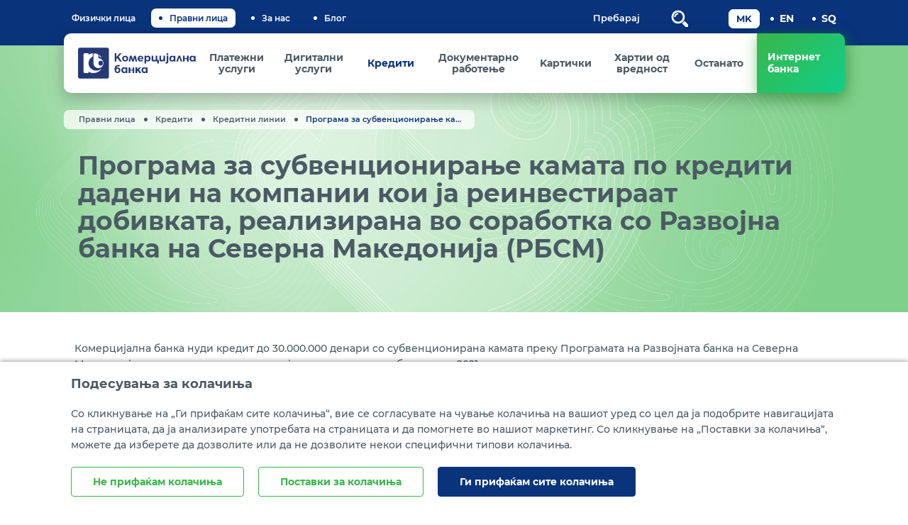

--- FILE ---
content_type: text/html; charset=utf-8
request_url: https://www.kb.mk/programa-za-subvencioniranje-kamata.nspx
body_size: 76543
content:

<!DOCTYPE html>
<!--[if lt IE 10]>
    <script type="text/javascript">
        location.assign('upgrade.html');
    </script>
<![endif]-->
<html lang="en">
<head><meta charset="utf-8" /><meta name="viewport" content="width=device-width, minimum-scale=1.0, initial-scale=1.0" /><meta http-equiv="X-UA-Compatible" content="IE=edge" /><link rel="icon" href="favicon.png" type="image/x-icon" /><title>
	Комерцијална банка - Програма за субвенционирање камата по кредити од компании кои ја реинвестираат добивката реализирана со РБСМ
</title><meta name="description" /><meta name="keywords" /><meta name="image" content="https://kb.mk/2021/10/01/Meta-img3.png" /><meta property="og:title" content="Комерцијална банка - Програма за субвенционирање камата по кредити од компании кои ја реинвестираат добивката реализирана со РБСМ" /><meta property="og:description" /><meta property="og:type" content="website" /><meta property="og:url" content="https://www.kb.mk//programa-za-subvencioniranje-kamata.nspx" /><meta property="og:image" content="https://www.kb.mk//content/images/logo-modal.jpg" /><meta property="og:image:width" content="1200" /><meta property="og:image:height" content="630" />
    

    <link rel="apple-touch-icon" sizes="57x57" href="/images/favicon/apple-icon-57x57.png">
    <link rel="apple-touch-icon" sizes="60x60" href="/images/favicon/apple-icon-60x60.png">
    <link rel="apple-touch-icon" sizes="72x72" href="/images/favicon/apple-icon-72x72.png">
    <link rel="apple-touch-icon" sizes="76x76" href="/images/favicon/apple-icon-76x76.png">
    <link rel="apple-touch-icon" sizes="114x114" href="/images/favicon/apple-icon-114x114.png">
    <link rel="apple-touch-icon" sizes="120x120" href="/images/favicon/apple-icon-120x120.png">
    <link rel="apple-touch-icon" sizes="144x144" href="/images/favicon/apple-icon-144x144.png">
    <link rel="apple-touch-icon" sizes="152x152" href="/images/favicon/apple-icon-152x152.png">
    <link rel="apple-touch-icon" sizes="180x180" href="/images/favicon/apple-icon-180x180.png">
    <link rel="icon" type="image/png" sizes="192x192" href="/images/favicon/android-icon-192x192.png">
    <link rel="icon" type="image/png" sizes="32x32" href="/images/favicon/favicon-32x32.png">
    <link rel="icon" type="image/png" sizes="96x96" href="/images/favicon/favicon-96x96.png">
    <link rel="icon" type="image/png" sizes="16x16" href="/images/favicon/favicon-16x16.png">
    <link rel="manifest" href="/manifest.json">
    <meta name="msapplication-TileColor" content="#ffffff">
    <meta name="msapplication-TileImage" content="/images/favicon/ms-icon-144x144.png">
    <meta name="theme-color" content="#ffffff">
    <meta name="viewport" content="width=device-width, minimum-scale=1.0, initial-scale=1.0 , maximum-scale=1, user-scalable=no" />

    
    <link href="https://unpkg.com/aos@2.3.4/dist/aos.css" rel="stylesheet">

    <!-- Start SmartBanner configuration -->

    <meta name="smartbanner:icon-apple" content="https://kb.mk/images/favicon/apple-icon-72x72.png">
    <meta name="smartbanner:icon-google" content="https://kb.mk/images/favicon/android-icon-72x72.png">
    <meta name="smartbanner:button" content="OPEN">
    <meta name="smartbanner:button-url-apple" content="https://apps.apple.com/mk/app/mbanka/id892747616">
    <meta name="smartbanner:button-url-google" content="https://play.google.com/store/apps/details?id=mk.com.kb.mbanking_tablet&hl=en&pli=1">
    <meta name="smartbanner:enabled-platforms" content="android,ios">
    <meta name="smartbanner:close-label" content="Close">

    
    <meta name="smartbanner:hide-ttl" content=" ">
    <meta name="smartbanner:disable-positioning" content="true">
    <!-- End SmartBanner configuration -->

    <link href="/mainstyles?v=L4pGBoHuDrABPCA-m1w24blDCsra9_SqRVLzbFMUpFQ1" rel="stylesheet"/>

    <link rel="stylesheet" href="https://cdnjs.cloudflare.com/ajax/libs/line-awesome/1.3.0/line-awesome/css/line-awesome.min.css" integrity="sha512-vebUliqxrVkBy3gucMhClmyQP9On/HAWQdKDXRaAlb/FKuTbxkjPKUyqVOxAcGwFDka79eTF+YXwfke1h3/wfg==" crossorigin="anonymous" referrerpolicy="no-referrer" />

    <link rel="stylesheet" href="https://cdnjs.cloudflare.com/ajax/libs/responsive-tabs/1.6.3/css/responsive-tabs.min.css" integrity="sha512-7xMucXREbSBssxTCOEmMRAYLu8ZsDruTegIsJZqJTGA9psTRNxJmLGC29ymZRt88rk1EuG37UMsn2B5GEe29Nw==" crossorigin="anonymous" referrerpolicy="no-referrer" />

    <link rel="stylesheet" media="print" href="../../css/print.css" />
    <!--treba da se smeni cdn so downloadable version-->

    <link rel="stylesheet" href="https://cdnjs.cloudflare.com/ajax/libs/slick-carousel/1.8.1/slick.min.css" integrity="sha512-yHknP1/AwR+yx26cB1y0cjvQUMvEa2PFzt1c9LlS4pRQ5NOTZFWbhBig+X9G9eYW/8m0/4OXNx8pxJ6z57x0dw==" crossorigin="anonymous" referrerpolicy="no-referrer" />

    <link rel="stylesheet" href="../../css/smartbanner.min.css" />
    <link rel="stylesheet" href="../../css/smartbanner_theme.css" />
    
    <style>
        @supports(-ms-ime-align: auto) {
            #ns-content table thead tr:first-of-type, #ns-content .table thead tr:first-of-type, #ns-content .table-responsive table thead tr:first-of-type, #ns-content .table-responsive .table thead tr:first-of-type {
                background-image: none;
            }
        }

        @media(max-width:767px) {
            .langQuest {
                right: 25px;
            }
        }
    </style>


    <!-- JQUERY -->
    <script src="https://cdnjs.cloudflare.com/ajax/libs/jquery/3.6.0/jquery.min.js" integrity="sha512-894YE6QWD5I59HgZOGReFYm4dnWc1Qt5NtvYSaNcOP+u1T9qYdvdihz0PPSiiqn/+/3e7Jo4EaG7TubfWGUrMQ==" crossorigin="anonymous" referrerpolicy="no-referrer"></script>
    <script src="https://cdnjs.cloudflare.com/ajax/libs/jquery-migrate/1.4.1/jquery-migrate.min.js" integrity="sha512-t0ovA8ZOiDuaNN5DaQQpMn37SqIwp6avyoFQoW49hOmEYSRf8mTCY2jZkEVizDT+IZ9x+VHTZPpcaMA5t2d2zQ==" crossorigin="anonymous" referrerpolicy="no-referrer"></script>
    <script src="https://www.google.com/recaptcha/api.js"></script>
    <script src="https://cdnjs.cloudflare.com/ajax/libs/slick-carousel/1.8.1/slick.min.js" integrity="sha512-XtmMtDEcNz2j7ekrtHvOVR4iwwaD6o/FUJe6+Zq+HgcCsk3kj4uSQQR8weQ2QVj1o0Pk6PwYLohm206ZzNfubg==" crossorigin="anonymous" referrerpolicy="no-referrer"></script>
    
    
  <script src="https://unpkg.com/aos@2.3.4/dist/aos.js"></script> 
    <!-- ADDITIONAL JS -->
    <script src="https://www.kb.mk/Scripts/main.js?v=6.5"></script>

    <script src="https://www.kb.mk/Scripts/require.js"></script>

    <script>
        document.addEventListener("DOMContentLoaded", function (event) {
            require.config({
                waitSeconds: 60,
                urlArgs: "sv=7.8",
                'paths': {
                    'newsInstance': 'news/singleNewsInstance',
                    'swipe': '/js/jquery.bcSwipe.min',
                    'smart-banner': '/js/smart-banner-custom'
                },
                'shim': {
                    'newsInstance': ['angular'],
                    'nsjs': ['jquery.mmenu.all', 'cookies', 'swipe', 'smart-banner'],
                    'swipe': ['jquery', 'bootstrap', 'newsInstance'],
                    'smart-banner': ['jquery'],
                    'templates': ['nsjs']
                }
            });
            require([
                'bootstrap',
                'utils',
                'newsInstance',
                'swipe',
                'smart-banner',
                'nsjs',
                'moment',
                'responsiveTabs',
                'templates',
                'jquery.mmenu.all'], function () {

                    var newLocal = '{}';

                    try {
                        newLocal = localizedObjects || newLocal;
                    }
                    catch (e) {
                        newLocal = '{}';
                    }
                    NS.Language = JSON.parse(newLocal);

                    if (navigator.userAgent.match(/Trident\/7\./)) {
                        if (document.body.contains(document.getElementById('error-modal'))) { $('#error-modal').modal('show'); }

                        $('#ns-header').prepend('<div id="upgrade"><div class="container"><p ></i> The site you are visiting can only be used in a <strong>modern browser</strong>. Please upgrade your browser to increase safety and your browsing experience! </p></div></div>')

                    }
                });
            if (window.matchMedia('(max-width: 992px)').matches) {

                console.log('mobile');
            }

           
        });


    </script>

    


    

    <!--ne stavaj nisto tuka -->
<script type="text/javascript">var pLang = 'mk-MK'; var renderitemid = '9562ad58-61af-4eec-b3aa-c27350bb788a';var renderparents=[{"Id":"98f98283-4ccb-42a7-9094-bc77d1a4cbb4","Tag":"KREDITNI_LINII"},{"Id":"aae4d106-a2e4-4ac7-b602-425fca8d0ae4","Tag":"PRAVNI_KREDITI"},{"Id":"ec10a599-68a7-4401-a253-1470ae884614","Tag":"PRAVNI_LICA"},{"Id":"ea4a808d-0e7a-4944-9848-d688b620b84c","Tag":"PRIMARY_MENU_MK"},{"Id":"7d066848-1b20-48aa-afd9-568b8bbafd64","Tag":"MENU_MK"},{"Id":"13353181-195e-4840-b426-c7ee7b00d444","Tag":null}];</script><script type="text/javascript">var localizedObjects = '{"Code":"mk-MK","Items":[{"Key":"EXCHANGE_RATE_LIST","Value":"Курсна листа"},{"Key":"EXCHANGE_RATE_LIST_LONG","Value":"Курсна листа за готовински конверзии"},{"Key":"EXCHANGE_RATE_LIST_LONG_LEGAL","Value":"Курсна листа за девизи"},{"Key":"EXCHANGE_RATE_LIST_NON_CASH_CONVERSIONS","Value":"Курсна листа за безготовински конверзии"},{"Key":"BUY_RATE","Value":"Откупен"},{"Key":"MIDDLE_SALE_RATE","Value":"Среден"},{"Key":"SALE_RATE","Value":"Продажен"},{"Key":"MORE","Value":"Повеќе"},{"Key":"EX_DATE","Value":"Курсна листа за датум:"},{"Key":"FOR_DATE","Value":"За датум "},{"Key":"EX_LIST_NUMBERS","Value":"ги има слeдните броеви на курсни листи:"},{"Key":"EX_EXTENDED","Value":"Целосна курсна листа"},{"Key":"EX_NUMBER","Value":"Број:"},{"Key":"EX_VALID_DATE","Value":"Важи од:"},{"Key":"EXCAHNEG_WORK","Value":"Менувачко работење:"},{"Key":"KB_EXCHANGE","Value":"Износ од конверзија:"},{"Key":"EX_NUMBER","Value":"Број:"},{"Key":"EX_VALID_DATE","Value":"Важи од:"},{"Key":"EXCAHNEG_WORK","Value":"Менувачко работење :"},{"Key":"KB_EXCHANGE","Value":"Износ од конверција :"},{"Key":"FULL_LIST","Value":"Целосна листа"},{"Key":"FOLLOW_US","Value":"Следете не:"},{"Key":"FILTER_RESULTS","Value":"Филтрирај резултати: "},{"Key":"CLEAR_FILTER","Value":"Избриши филтри "},{"Key":"SHOW_MORE","Value":"Прикажи уште "},{"Key":"COUNTRY","Value":"Земја"},{"Key":"CURRENCY_CODE","Value":"Шифра на валута"},{"Key":"CURRENCY","Value":"Валута"},{"Key":"UNIT_CURRENCY","Value":"Паритет"},{"Key":"MIDDLE_SALE_RATE_NBRSM","Value":"Среден НБРСМ"},{"Key":"RATE_QOUTE","Value":"* Валутата RUB (руска рубља) е внесена само на девизната курсна листа на Банката, со што е овозможено извршување на безготовински трансакции во руски рубли на девизниот пазар. Банката не врши трансакции со готовина во RUB."},{"Key":"CURRENCY_CONVERTER","Value":"Конвертор на валути"},{"Key":"AMOUNT","Value":"Износ"},{"Key":"CURRENCY_FROM","Value":"Од валута"},{"Key":"CURRENCY_TO","Value":"Во валута"},{"Key":"EX_LIST_NUMBER","Value":"Курсна листа број"},{"Key":"VALID_FROM","Value":"Важи од"},{"Key":"CONVERION","Value":"Конверзија на"},{"Key":"FROM","Value":"од"},{"Key":"TO","Value":"во"},{"Key":"CONVERTION_SUM","Value":"Износ од конверзија"},{"Key":"MIDDLE_NBRSM","Value":"Среден НБРСМ"},{"Key":"VALID_NUMBER","Value":"Внесете износ.Износот мора да е поголем од 0."},{"Key":"SCALCULATOR","Value":"Штеден калкулатор"},{"Key":"DEPOSIT","Value":"Депозит"},{"Key":"TIME_DEPOSIT","Value":"Рок на орочување"},{"Key":"DATE_FROM","Value":"Датум од"},{"Key":"DATE_TO","Value":"Датум до"},{"Key":"CALC","Value":"Пресметај"},{"Key":"CLEAR","Value":"Поништи"},{"Key":"INTEREST","Value":"Камата"},{"Key":"CALCULATE","Value":"Пресметај"},{"Key":"INVALID_NUMBER","Value":"Износот не е валиден"},{"Key":"ENTER_INT","Value":"Внесете цел број"},{"Key":"DEPOSIT_DESCRIPTION","Value":"За износи поголеми од 1.000.000 денари и од 50.000 евра, Банката нуди стимулативни каматни стапки."},{"Key":"DEPOSIT_DESCRIPTION2","Value":"Повеќе информации: "},{"Key":"STIMULATIVE_SAVING_MKD","Value":"Стимулативно штедење во денари "},{"Key":"STIMULATIVE_SAVING_EUR","Value":"Стимулативно штедење во евра"},{"Key":"KREDIT_DO_30K","Value":"Потрошувачки кредит до 30.000 евра со ЕУР клаузула"},{"Key":"KREDIT_DO_1_5m","Value":"Потрошувачки кредит до 1.500.000 денари"},{"Key":"KREDIT_ZA_PENZIONERI","Value":"Потрошувачки кредит за пензионери до 100.000 денари"},{"Key":"KREDIT_NEPTUN","Value":"Потрошувачки кредит преку трговец – Нептун"},{"Key":"KREDIT_DEVIZI","Value":"Кредит врз основа на залог на депозит"},{"Key":"STANBEN","Value":"Станбен кредит"},{"Key":"ENERGETSKA_EFIKASNOST","Value":"Кредит за енергетска ефикасност со евро клаузула преку GEFF Програмата на ЕБОР"},{"Key":"LOAN_SUM_NEEDED","Value":"Колкав износ ти треба?"},{"Key":"LOAN_ENTER_AMOUNT_AND_CONTACT","Value":"Внеси го кредитот што ти е потребен и нашите вработени ќе те побараат."},{"Key":"NEED_CREDIT_FROM","Value":"Ми треба кредит од:"},{"Key":"PAYBACK_TIME","Value":"Сакам да го отплатам за:"},{"Key":"MONTHS","Value":"месеци"},{"Key":"MONTHLY_RATE","Value":"Износ на месечна рата:"},{"Key":"MONTHS_FIXED","Value":"Во месеците со фиксна каматна стапка:"},{"Key":"MONTHS_CHANGING","Value":"Во месеците со променлива каматна стапка:"},{"Key":"PLACE_ORDER1","Value":"Поднеси"},{"Key":"PLACE_ORDER2","Value":"податоци"},{"Key":"CREDIT_SUM_NEEDED","Value":"Ми треба кредит од:"},{"Key":"MONTH_RATE_TEXT","Value":"Износ на месечна рата"},{"Key":"MONTH_FIXED_RATE","Value":"Во месеците со фиксна каматна стапка:"},{"Key":"MONTH_CHANGING_RATE","Value":"Во месеците со променлива каматна стапка: "},{"Key":"ENTER_YOUR_INFO","Value":"Ве молиме внесете ги Вашите податоци."},{"Key":"THANK_YOU_FOR_APPLYING","Value":"Благодариме за вашиот интерес."},{"Key":"NAME_SURNAME","Value":"Име и презиме:"},{"Key":"PHONE_NUMBER","Value":"Број на мобилен телефон:"},{"Key":"EMAIL","Value":"Aдреса на е-пошта (опционално):"},{"Key":"OFFICE","Value":"Најблиска експозитура:"},{"Key":"NEED_HELP_MAP","Value":"Ти треба помош да ја најдеш најблиската експозитура? Провери ја"},{"Key":"MAP","Value":"мапата"},{"Key":"SEND","Value":"Испрати"},{"Key":"SEND_MODAL","Value":"Пријави се"},{"Key":"CANCEL","Value":"Откажи"},{"Key":"AGREEMENTS","Value":"Согласен/а сум моите лични податоци да се користат за цели на полесна комуникација во врска со мојот интерес за кредит и согласно Политиката за приватност на Банката."},{"Key":"AGREEMENTS_CARDS","Value":"Согласен/а сум моите лични податоци да се користат за цели на полесна комуникација во врска со мојот интерес за кредитна картичка и согласно "},{"Key":"PRIVACY_POLICY","Value":"Политиката за приватност на Банката."},{"Key":"CREDIT_INTEREST","Value":"Ви благодариме за изразениот интерес за кредит."},{"Key":"CLOSE","Value":"Затвори"},{"Key":"CONTACT_SOON","Value":"Очекувајте нашите вработени да Ве контактираат за подетални информации."},{"Key":"CREDIT_OFFER","Value":"Наведената пресметка е според најпопуларната опција за овој кредит. За другите опции ќе Ве информираат нашите вработени."},{"Key":"VALID_NUMBER_ERROR","Value":"Внесете го телефонскиот број во валиден формат 07ХХХХХХХ(9 бројки)"},{"Key":"EMAIL_NOT_VALID","Value":"Внесете валидна e-mail адреса"},{"Key":"AT_SIGHT","Value":"По видување"},{"Key":"MONTH_1","Value":"на 1 месец"},{"Key":"MONTH_3","Value":"на 3 месеци"},{"Key":"MONTH_6","Value":"на 6 месеци"},{"Key":"MONTH_12","Value":"на 12 месеци"},{"Key":"MONTH_24","Value":"на 24 месеци"},{"Key":"MONTH_36","Value":"на 36 месеци"},{"Key":"RATELIST_FOR_PERIOD_TITLE","Value":"Пазарни движења на девизните курсеви"},{"Key":"NUMBER","Value":"Број"},{"Key":"DATE","Value":"Датум"},{"Key":"INDIVIDUALS","Value":"Физички лица"},{"Key":"LEGAL","Value":"Правни лица"},{"Key":"RATELIST","Value":"Курс"},{"Key":"IBAN_VALIDATOR","Value":"Форматот за IBAN не е валиден."},{"Key":"START_WITH_300","Value":"Првите три карактери мора да се 300."},{"Key":"START_WITH_MK0","Value":"Првите три карактери мора да се МК0."},{"Key":"REQUIRED_FIELD","Value":"Задолжително поле"},{"Key":"LENGHT_10","Value":"Полето не смее да има повеќе од 10 карактери."},{"Key":"LENGHT_6","Value":"Полето не смее да има повеќе од 6 карактери."},{"Key":"LENGHT_15","Value":"Полето не смее да има повеќе од 15 карактери."},{"Key":"LENGHT_30","Value":"Полето не смее да има повеќе од 30 карактери."},{"Key":"CDVH_ACCOUNT","Value":"ЦДХВ сметка"},{"Key":"CDVH_INFO","Value":"Доколку не ја знаете ЦДХВ сметката, контактирајте ја својата брокерска куќа"},{"Key":"EMBF_TEXT","Value":"Последни 6 цифри од Вашиот ЕМБГ"},{"Key":"ACCOUNT_NUMBER","Value":"Трансакциска сметка во друга банка (15 цифри)"},{"Key":"FIRST_NAME","Value":"Име"},{"Key":"LAST_NAME","Value":"Презиме"},{"Key":"TELEPHONE","Value":"Телефон"},{"Key":"EMAIL_DEVIDENT","Value":"Е-пошта"},{"Key":"ENTER","Value":"Внеси"},{"Key":"ENTER_CODE","Value":"Внесете го кодот од сликата:"},{"Key":"EMAIL_VALID","Value":"Внесете валидна e-mail адеса."},{"Key":"NUMBERS_ONLY","Value":"Дозволени се само бројки"},{"Key":"DIVIDEND_FORM","Value":"Прашање од акционер од www.kb.mk"},{"Key":"DIVIDEND_TITLE","Value":"Постави прашање"},{"Key":"DIVIDEND_AUTHORIZATION","Value":"Пополни овластување"},{"Key":"STOCK_TITLE","Value":"Движење на цената на акцијата (KMB)"},{"Key":"CURRENT_PRICE","Value":"Моментална цена"},{"Key":"DAILY_SHIFT","Value":"Дневна промена"},{"Key":"DATA_IS_FROM","Value":"Податоците се преземени од"},{"Key":"MSE_SITE","Value":"www.mse.mk"},{"Key":"STOCK_DELAY","Value":"Прикажаните податоци се со задоцнување од 10 минути."},{"Key":"STOCK_PRICE","Value":"Цена на акциja"},{"Key":"PERSONAL_DATA","Value":"Лични податоци"},{"Key":"NAME","Value":"Име"},{"Key":"SURNAME","Value":"Презиме"},{"Key":"CONTACT_ADDRESS","Value":"Адреса за контакт"},{"Key":"ADDRESS_ID","Value":"Адреса од лична карта"},{"Key":"PHONE","Value":"Телефон"},{"Key":"PLACE","Value":"Место"},{"Key":"EMAIL_MUST","Value":"Е-пошта"},{"Key":"LINKEDIN","Value":"Linkedin профил"},{"Key":"DOB","Value":"Дата на раѓање"},{"Key":"EDUCATION_PROFILE","Value":"Образовен профил"},{"Key":"EDUCATION","Value":"Степен на образование"},{"Key":"EDUCATION_TITLE","Value":"Oбразование"},{"Key":"DATE_FROM","Value":"Датум од:"},{"Key":"DATE_TO","Value":"Датум до:"},{"Key":"NAME_INSTITUTION","Value":"Назив на образовна институција"},{"Key":"MAJOR","Value":"Насока"},{"Key":"AVERAGE_MARK","Value":"Просек"},{"Key":"ECTS_CREDITS","Value":"ЕКТС кредити"},{"Key":"SHORT_DESCRIPTION","Value":"Краток опис"},{"Key":"ADD_EDUCATION","Value":"Додади образование"},{"Key":"TRAININGS","Value":"Обуки и семинари"},{"Key":"INSTITUTION","Value":"Назив на институција"},{"Key":"TOPIC","Value":"Тема на обука/семинар"},{"Key":"ADD_TRAINIG","Value":"Додади обуки/семинари"},{"Key":"UPLOAD_DOCUMNET","Value":"Прикачи документ"},{"Key":"UPLOAD","Value":"Прикачи"},{"Key":"UPLOAD_ANOTHER_CERTIFICATE","Value":"Додади друг сертификат"},{"Key":"UPLOAD_INFO","Value":"Дозволен формат jpg/png, големина на документ до 2Mb"},{"Key":"WORK_EXPIRENCES","Value":"Работно искуство"},{"Key":"COMAPNY_NAME_ADDRESS","Value":"Назив и адреса на компанијата"},{"Key":"WORKPLACE","Value":"Работно место"},{"Key":"MAIN_ACTIVITES","Value":"Главни активности и одговорности"},{"Key":"ADD_WORK_EXPIRINCES","Value":"Додади работно искуство"},{"Key":"KNOWLEDGE_SKILLS","Value":"Знаења и вештини"},{"Key":"LANGUGE","Value":"Јазици"},{"Key":"KNOWLEDGE","Value":"Познавање"},{"Key":"ADD_LANGUAGE","Value":"Додади друг јазик"},{"Key":"LANGUAGE_INFO","Value":"* (1 слабо ... 5 одлично) познавање на јазикот"},{"Key":"COMPUTER_SKLIS","Value":"Компјутерски вештини"},{"Key":"DRIVERS_LICNCE","Value":"Возачка дозвола"},{"Key":"HAS","Value":"има"},{"Key":"DOESNT","Value":"нема"},{"Key":"HOBBIES","Value":"Хоби"},{"Key":"PERSONAL_ATTRIBUTES","Value":"Лични особини"},{"Key":"OTHER","Value":"Останато"},{"Key":"SUCCESFULY_SEND_DATA","Value":"Податоците се успешно испратени"},{"Key":"JOB_TITLE","Value":"Пополни апликација за вработување"},{"Key":"CERTIFICATION","Value":"Сертификати"},{"Key":"AGREEMENT_JOB","Value":"Се согласувам личните податоци во апликацијата за работа да бидат предмет на обработка од страна на Секторот за човечки ресурси и општи работи во Комерцијална банка АД Скопје, во процесот на селекција на кандидати за вработување во Банката, за период не подолг од:"},{"Key":"AGREEMENT_JOB1","Value":"по што истите ќе бидат избришани/уништени, согласно Законот за заштита на лични податоци."},{"Key":"AGREEMENT_JOB2","Value":"Потврдувам дека сум известен/-а за целите и обработката на личните податоци и за моето право:"},{"Key":"BULETIN_1","Value":"да не ја дадам оваа согласност, давањето на согласноста не е условена со некое друго мое право;"},{"Key":"BULETIN_2","Value":"на пристап и промена на моите лични податоци;"},{"Key":"BULETIN_3","Value":"на повлекување на дадената согласност и престанок на понатамошната обработка на моите лични податоци во секое време со поднесување на Изјава (повлекувањето на согласноста не влијае на законитоста на обработката, заснована на дадена согласност пред нејзиното повлекување);"},{"Key":"BULETIN_4","Value":"на приговор во случај на злоупотреба на моите лични податоци."},{"Key":"DELETE","Value":"Избриши"},{"Key":"1_YEAR","Value":"1 година"},{"Key":"2_YEASR","Value":"2 години"},{"Key":"APPLICATION_NOT_SEND","Value":"Вашата апликација нема да биде проследена бидејќи не дадовте согласност Банката да може да ги обработува податоците"},{"Key":"SEND_SUCCES1","Value":"Вашиот референтен број е:"},{"Key":"APPLICATION_SEND","Value":"Апликацијата е успешно испратена"},{"Key":"SEND_SUCCESS2","Value":"Отпечатете го или зачувајте го Вашиот референтен број."},{"Key":"SEND_SUCESSS","Value":"Апликациите за вработување во Банката се чуваат 1 или 2 години, согласно избраниот рок од Ваша страна, од денот на приемот на апликацијата по што истите се уништуваат/бришат согласно Законот за заштита на личните податоци. Доколу сакате да ја повлечете дадената согласност за обработка на Вашите лични податоци пред истек на тој рок, испратете порака дека ја повлекувате согласноста во кој ќе ги наведете Вашето име, презиме и референтниот број на поднесената апликација на следниот e-mail vrabotuvanje@kb.mk од вашата e-mail адреса која сте ја внеле во апликацијата."},{"Key":"SEND_SUCCES4","Value":"Потврда дека Вашата апликација за вработување е успешно испратена треба да добиете и на е-mail адресата која ја имате внесено при самото аплицирање. "},{"Key":"SEND_SUCESSS3","Value":"Доколку не добиете e-mail порака и/или не добиете референтен број, Ве молиме да се обратите на vrabotuvanje@kb.mk или на телефон: 3-168-412 и 3-168-463."},{"Key":"NO_AGREEMENT_JOB","Value":"Не се согласувам личните податоци во апликацијата за работа да бидат предмет на обработка од страна на Секторот за човечки ресурси и општи работи во Комерцијална банка АД Скопје во процесот на селекција на кандидати за вработување во Банката. (Доколку не ја дадете Вашата согласност Апликацијата нема да може да се проследи до Банката од причина што без Ваша согласност Банката не може да ги обработува податоците)"},{"Key":"DATE_SMALLER","Value":"Датум од да е помал од Датум до"},{"Key":"DATE_BIGGER","Value":"Датум до да е поголем од Датум од"},{"Key":"VALID_PROFILE","Value":"Внесете валиден Linkedin профил!"},{"Key":"CHOOSE_CITY","Value":"Избери град"},{"Key":"CHOOSE_EDUCATION_PROFILE","Value":"Избери обрзовен профил"},{"Key":"CHOOSE_EDUCATION","Value":"Избери образование"},{"Key":"CHOOSE_LANGUGE","Value":"Избери јазик"},{"Key":"CHOOSE_KNOWLEDGE","Value":"Познавањe"},{"Key":"ONLY_LETTERS_NAME","Value":"Дозволени се само букви. Дозволнеи се 30 карактери"},{"Key":"ONLY_LETTERS_SURNAME","Value":"Дозволени се само букви. Дозволнеи се 30 карактери"},{"Key":"ONLY_LETTERS","Value":"Дозволени се само букви."},{"Key":"MAX_RANGE","Value":"Задолжитено поле. Вредност од 2 до 10. Дозволен е формат 00.00"},{"Key":"MAX_RANGE_CREDITS","Value":"Задолжитено поле. Вредност од 1 до 999. Дозволен е формат 00.00"},{"Key":"RECOMENDATIONS","Value":"Препораки"},{"Key":"UPLOAD_ANOTHER_RECOMENDATION","Value":"Додади друга препорака"},{"Key":"OVER_ALL_ERRORS_MSG","Value":"Фромата има грешки. Ве молиме ревидирајте ги полињата."},{"Key":"APPLAY_FOR","Value":"Аплицирам за"},{"Key":"ACTVIVE_JOB","Value":"Активен оглас "},{"Key":"FOR_JOB_DB","Value":"Да ме имате во базата за идни вработувања"},{"Key":"JOB_NAME","Value":"Внеси назив на активен оглас"},{"Key":"SAME_LANGUAGE","Value":"Не дозволено да се избира истиот јазик повеќе пати"},{"Key":"LOCATION_BRANCHES_1","Value":"Филијали и"},{"Key":"LOCATION_BRANCHES_2","Value":"Експозитури"},{"Key":"LOCATION_ATMS","Value":"Банкомати"},{"Key":"LOCATION_DIGITAL_STORES_1","Value":"Дигитални"},{"Key":"LOCATION_DIGITAL_STORES_2","Value":"Киосци"},{"Key":"LOCATION_CHOOSE_CITY","Value":"Одбери Град"},{"Key":"LOCATION_FILTER","Value":"Филтер"},{"Key":"CREDITCARD_INTEREST","Value":"Ви благодариме за изразениот интерес за кредитна картичка."},{"Key":"MASTERCARD_STANDARD","Value":"Интерес за Mastercard Standard кредитна картичка"},{"Key":"MASTERCARD_REVOLVING","Value":"Интерес за Mastercard Revolving кредитна картичка"},{"Key":"MASTERCARD_SCM","Value":"Интерес за Mastercard Skopje City Mall кредитна картичка"},{"Key":"VISA_CLASSIC_STANDARD","Value":"Интерес за Visa Classic Standard кредитна картичка"},{"Key":"VISA_CLASSIC_REVOLVING","Value":"Интерес за Visa Classic Revolving кредитна картичка"},{"Key":"VISA_REVOLVING_S_AND_G","Value":"Интерес за Visa Revolving Study and Go кредитна картичка"},{"Key":"VISA_GOLD","Value":"Интерес за Visa Gold кредитна картичка"},{"Key":"MASTERCARD_PLATINUM","Value":"Интерес за Mastercard Platinum кредитна картичка"},{"Key":"SMART_CARD","Value":"Интерес за СМАРТ кредит преку кредитна картичка"},{"Key":"MASTERCARD_STANDARD_BUSINESS_CARD","Value":"Интерес за Mastercard® BusinessCard кредитна картичка"},{"Key":"VISA_BUSINESS_REVOLVING","Value":"Интерес за Visa Business Revolving кредитна картичка"},{"Key":"VISA_CORPORATE","Value":"Интерес за Visa Corporate кредитна картичка"},{"Key":"VISA_BUSINESS_DEBIT","Value":"Интерес за Visa Business Debit дебитна картичка"},{"Key":"COMPANY_NAME","Value":"Име на фирма:"},{"Key":"COMAPLANIT","Value":"Успешно испратена Поплака/Предлог/Пофалба"},{"Key":"NOT_VALID","Value":"Не валидно"},{"Key":"MKD","Value":"МКД"},{"Key":"EUR","Value":"ЕУР"},{"Key":"SUCCESS","Value":"Успешно"},{"Key":"CHOOSE_CATEGORY","Value":"Избери категорија"},{"Key":"CITY","Value":"Град"},{"Key":"CATEGORY","Value":"Категорија"},{"Key":"POSIBILTY","Value":"Можност"},{"Key":"ADDRESS","Value":"Адреса"},{"Key":"NO_RESULTS","Value":"Не се пронајдени резултати"},{"Key":"FIRST_PAGE","Value":"Прва страна"},{"Key":"LAST_PAGE","Value":"Последна страна"},{"Key":"ALL","Value":"--СИТЕ--"},{"Key":"COMPLAINTS_TITLE","Value":"Ваше мислење: Поплака, Предлог, Пофалба"},{"Key":"COMMENT","Value":"Коментар:"},{"Key":"COMMENT_TOPIC","Value":"Тема:"},{"Key":"YOUR_EMAIL","Value":"Вашата е-пошта:"},{"Key":"INVALID_KOD","Value":"Не валиден код"},{"Key":"ENTER_CAPTCHA","Value":"Внесете го кодот од сликата:"},{"Key":"QUESTION","Value":"Прашање"},{"Key":"TABLE1_TITLE","Value":"Орочени штедни влогови со фиксна каматна стапка:"},{"Key":"TABLE2_TITLE","Value":"Орочени штедни влогови со променлива каматна стапка (важи за договори склучени во периодот од 01.10.2017 до 30.09.2019 година):"},{"Key":"TABLE3_TITLE","Value":"Орочени штедни влогови во валута ЕУР со променлива каматна стапка (важи за договори склучени во периодот од 01.10.2017 до 30.09.2019 година): "},{"Key":"INTEREST_RATE","Value":"Каматна стапка"},{"Key":"TYPE_RATE","Value":"Начин на исплата на камата"},{"Key":"VALID_RATE","Value":"Важи од:"},{"Key":"VERVERICKA_1","Value":"Каматни стапки за детските денарски штедни влогови"},{"Key":"VERVERICKA_2","Value":"Каматни стапки за детските девизни штедни влогови"},{"Key":"NOT_VALID_CREDENTIALS","Value":"Податоците кои ги внесовте се погрешни. Обидете се повторно."},{"Key":"LAST_4_DIGITS_EMBG","Value":"Последните 4 цифри од ЕМБГ"},{"Key":"ACCOUNT","Value":"Последни  8 цифри од број на платежна сметка во денари или во девизи"},{"Key":"LENGHT_8","Value":"Полето треба да има 8 карактери."},{"Key":"LENGHT_4","Value":"Полето треба да има 4 карактери."},{"Key":"LENGHT_JUST_4","Value":"Полето треба да има 4 карактери."},{"Key":"SHOW","Value":"Прикажи"},{"Key":"ACCOUNT_LEGAL","Value":"Број на платежна сметка во денари или IBAN број"},{"Key":"EMAIL_CR","Value":"Вашата е-меил адреса регистрирана во Централен регистар."},{"Key":"LENGHT_15_19","Value":"Полето треба да има точно 15 или точно 19 карактери за ИБАН."},{"Key":"LENGHT_JUST_4","Value":"Полето треба да има 4 карактери."},{"Key":"INVALID_EMAIL","Value":"Невалиден формат."},{"Key":"SHOW","Value":"Прикажи"},{"Key":"VIEW_DETAILS","Value":"Види детали"},{"Key":"CASH_BACK","Value":"CASH BACK"},{"Key":"DURATION","Value":"Времетраење: "},{"Key":"LOCATION","Value":"Локација: "},{"Key":"APP_DEADLINE","Value":"Рок за пријавување: "},{"Key":"RESERVE_YOUR_PLACE","Value":"Резервирај го твоето место "},{"Key":"FILL_OUT_THE_FORM","Value":"Пополни го формуларот за пријава"},{"Key":"ENTER_CODE","Value":"*Внесете го кодот "},{"Key":"REGISTER_FOR_THE_TRAINING","Value":" Пријави се за обуката "},{"Key":"NO_DATA_TO_DISPLAY","Value":" Нема податоци за прикажување "},{"Key":"DESCRIPTION","Value":" Опис "},{"Key":"LOG_IN","Value":"Пријави се "},{"Key":"PARTNER_ORGANIZATION","Value":"Партнерска организација во врска со настанот"},{"Key":"PERSONAL_INFO","Value":"Твоите лични податоци ќе се употребат само во цели поврзани со организација на настанот, од страна на Банката и/или фирмата ангажирана од страна на Банката за таа цел и согласно Законот за заштита на личните податоци.\\nОрганизаторот го задржува правото за евентуално преместување или откажување на обуката.\\nЗа било каква промена на обуката учесникот ќе биде известен преку електронска пошта."},{"Key":"REQUIRED_FIELD_2","Value":"Полето е задолжително. "}]}';</script></head>
<body>
<script type="text/javascript">   
            var removeFinished=true;
        </script>
    <form name="aspnetForm" method="post" action="/programa-za-subvencioniranje-kamata.nspx" autocomplete="off" id="aspnetForm">
<div class="aspNetHidden">
<input type="hidden" name="__VIEWSTATE" id="__VIEWSTATE" value="[base64]/2sWbrYmTdXFt46PqdeGT93Tz0cCujzghrEpyh/YGGfd1hNfUYkII7wzofT1KmCyyaE39b84hAS+ko7w1L7VmbXZNmHH/Uy801PX6RIleD5Dimb/LksxD6PXzF4jlLl1QaUoyM+87kNlSJUTFKhTLQq2DAR3TK1tlDRub9KzR6maD8zm75b9IaY/2I9C5G+7RUFMZUEJeA9i3M79GZ40CdXw0jYYBOteWC2Jz+5jBDYLBRYV/i0C/oOk0U0+oCOIr9ruxQZsN/15QGDqigXkaTTAlTBPS3UFfhWcV1WuQCf3AY99Nl/Hj2SX+kH7rUpo/5YeYC+4EAATCivjQs0yKxf1GIDbwXXD6tgGAU4nQz22RrQfOgl44hoBpTE3/Q+w9AAyyoU9LU1NPXov7w8Uf+QwmsyaYMI3mGkctg6uqS3Obp3iH3bsRVPyTfdYCDKWGGHAVjupB96XswCbY4XY+2t0fYQQ" />
</div>

<div class="aspNetHidden">

	<input type="hidden" name="__VIEWSTATEGENERATOR" id="__VIEWSTATEGENERATOR" value="CA0B0334" />
</div>
        
        
            <div id="ns-wrapper">

                
                
    <!--HEADER-->
    <div id="loader" style="position: fixed; top: 0; left: 0; right: 0; bottom: 0; background: white; z-index: 999"></div>
    <div id="ns-header" class="header" data-spy="affix" data-offset-top="46">
        <header id="site-header">
            <div class="primary-nav-menu hidden-xs ">
                <div class="container p0 ">
                    <div class="row">
                        <div class="col-lg-7 col-md-6 col-sm-6 col-xs-6 hidden-xs hidden-sm">
                            <div id="ctl00_ctl00_ctl00_cmscontent_ctl00_ctl00_app">
    <div ng-include="'/scripts/news/singleNewsInstance.min.html'"></div>
<script>document.addEventListener("DOMContentLoaded",function(){require.config({paths:{newsInstance:"news/singleNewsInstance"},shim:{newsInstance:["angular","angular-sanitize","angular-animate","ui-bootstrap","ui-bootstrap-tpls","angular-lazy-loader","nextsense.directives","services"]}});require(["newsInstance"],function(){angular.module("ctl00_ctl00_ctl00_cmscontent_ctl00_ctl00_app",[]).constant("moduleConfig",{configuration:{CurrentLanguage:"mk-MK",RelatedArticles:[],Versions:[],CurrentVersion:0,Id:"d0611e08-c912-4836-8dd7-ae7000d8fd48",Title:"Правни лица-основно мени",Intro:null,Content:'<div class="footMenu">\n<ul>\n<li><a href="/fizicki-lica.nspx" title="Физички лица">Физички лица<\/a><\/li>\n<li class="active"><a href="/pravni.nspx" title="Правни лица">Правни лица<\/a><\/li>\n<li><a href="/za-nas.nspx" title="За нас">За нас<\/a><\/li>\n<li><a href="/blog.nspx" title="Блог">Блог<\/a><\/li>\n<\/ul>\n<\/div>',TitleEn:"Правни лица-основно мени",ContentEn:'<div class="footMenu">\n<ul>\n<li><a href="/fizicki-lica.nspx" title="Individuals">Individuals<\/a><\/li>\n<li class="active"><a href="/pravni.nspx" title="Legal entities ">Legal entities <\/a><\/li>\n<li><a href="/za-nas.nspx" title="About us">About us<\/a><\/li>\n<li><a href="/blog.nspx" title="Blog">Blog<\/a><\/li>\n<\/ul>\n<\/div>',SuperscriptionEn:null,IntroEn:null,TitleAl:null,ContentAl:'<div class="footMenu">\n<ul>\n<li><a href="/fizicki-lica.nspx" title="Persona fizik&euml;">Persona fizik&euml;<\/a><\/li>\n<li class="active"><a href="/pravni.nspx" title="Persona juridik">Persona juridik<\/a><\/li>\n<li><a href="/za-nas.nspx" title="Rreth nesh ">Rreth nesh <\/a><\/li>\n<li><a href="/blog.nspx" title="Blog">Blog<\/a><\/li>\n<\/ul>\n<\/div>',SuperscriptionAl:null,IntroAl:null,DatePublished:"/Date(1649337000000)/",Visits:0,Visible:!0,VisibleForPublic:!1,Keywords:[],Url:"pravni-lica-osnovno-meni",MasterNode:{Key:"ec10a599-68a7-4401-a253-1470ae884614",Value:"Правни лица",ValueEn:"Legal entities ",ValueAl:"Persona juridikë"},Images:[],Group:{Key:-1,Value:"WBSuperAdmin"},SelectedNavigationNodes:null,Language:"mk-MK",Superscription:null,Weight:1e3,State:"PUBLISHED",ImageGallery:!1,BreakingNews:!1,VideoNews:!1,PathUrl:"",ModifiedOn:"/Date(1740146080000)/",IsLocked:!1,LockedBy:null}});angular.bootstrap(document.getElementById("ctl00_ctl00_ctl00_cmscontent_ctl00_ctl00_app"),["singleNewsInstanceApp","ctl00_ctl00_ctl00_cmscontent_ctl00_ctl00_app"])})})</script></div>

                            
                        </div>
                        <div class="col-lg-5  col-md-6 col-sm-12  col-xs-12 hidden-xs">
                            <div class="row">
                                <div class="col-lg-6  col-md-6 col-sm-6  col-xs-6 pr0">

                                    <div id="ctl00_ctl00_ctl00_cmscontent_ctl01_ctl00_app">
    <div ng-include="'/scripts/news/singleNewsInstance.min.html'"></div>
<script>document.addEventListener("DOMContentLoaded",function(){require.config({paths:{newsInstance:"news/singleNewsInstance"},shim:{newsInstance:["angular","angular-sanitize","angular-animate","ui-bootstrap","ui-bootstrap-tpls","angular-lazy-loader","nextsense.directives","services"]}});require(["newsInstance"],function(){angular.module("ctl00_ctl00_ctl00_cmscontent_ctl01_ctl00_app",[]).constant("moduleConfig",{configuration:{CurrentLanguage:"mk-MK",RelatedArticles:[],Versions:[],CurrentVersion:0,Id:"92b1d59e-e451-46dc-b076-adb500f0dcdf",Title:"search",Intro:null,Content:'<div class="site-search"><label for="q" class="sr-only">Пребарај<\/label> <input type="text" name="search" class=" form-control " value="Пребарај" data-tooltip="Пребарај" data-url="/prebaruvanje.nspx" id="q" />\n<div class="site-search__button" id="desktop-btn"><\/div>\n<\/div>\n<p style="margin: 0; padding: 0;"><\/p>',TitleEn:"search",ContentEn:'<div class="site-search"><label for="q" class="sr-only">Search<\/label> <input type="text" name="search" class=" form-control " value="Search" data-tooltip="Search" data-url="/prebaruvanje.nspx" id="q" />\n<div class="site-search__button" id="desktop-btn"><\/div>\n<\/div>\n<p style="margin: 0; padding: 0;"><\/p>',SuperscriptionEn:null,IntroEn:null,TitleAl:"search",ContentAl:'<div class="site-search"><label for="q" class="sr-only">K&euml;rko<\/label> <input type="text" name="search" class=" form-control " value="K&euml;rko" data-tooltip="K&euml;rko" data-url="/prebaruvanje.nspx" id="q" />\n<div class="site-search__button" id="desktop-btn"><\/div>\n<\/div>\n<p style="margin: 0; padding: 0;"><\/p>',SuperscriptionAl:null,IntroAl:null,DatePublished:"/Date(1633185360000)/",Visits:0,Visible:!0,VisibleForPublic:!1,Keywords:[],Url:"search",MasterNode:{Key:"7d066848-1b20-48aa-afd9-568b8bbafd64",Value:"Комерцијална банка",ValueEn:"Македонски",ValueAl:"Македонски"},Images:[],Group:{Key:-1,Value:"WBSuperAdmin"},SelectedNavigationNodes:null,Language:"mk-MK",Superscription:null,Weight:1e3,State:"PUBLISHED",ImageGallery:!1,BreakingNews:!1,VideoNews:!1,PathUrl:"",ModifiedOn:"/Date(1635335604000)/",IsLocked:!1,LockedBy:null}});angular.bootstrap(document.getElementById("ctl00_ctl00_ctl00_cmscontent_ctl01_ctl00_app"),["singleNewsInstanceApp","ctl00_ctl00_ctl00_cmscontent_ctl01_ctl00_app"])})})</script></div>


                                </div>
                                <div class="col-lg-6  col-md-6 col-sm-6  col-xs-6">

                                    <div class="language-list">
                                        <ul id="ctl00_ctl00_ctl00_cmscontent_ctl02_chLanguageUl" class="list-inline"><li id="ctl00_ctl00_ctl00_cmscontent_ctl02_limk-MK"><input type="submit" name="ctl00$ctl00$ctl00$cmscontent$ctl02$btnmk-MK" value="MK" id="ctl00_ctl00_ctl00_cmscontent_ctl02_btnmk-MK" class="active-language" /></li><li id="ctl00_ctl00_ctl00_cmscontent_ctl02_lien-GB"><input type="submit" name="ctl00$ctl00$ctl00$cmscontent$ctl02$btnen-GB" value="EN" id="ctl00_ctl00_ctl00_cmscontent_ctl02_btnen-GB" /></li><li id="ctl00_ctl00_ctl00_cmscontent_ctl02_lisq-AL"><input type="submit" name="ctl00$ctl00$ctl00$cmscontent$ctl02$btnsq-AL" value="SQ" id="ctl00_ctl00_ctl00_cmscontent_ctl02_btnsq-AL" /></li></ul>
                                    </div>
                                </div>
                            </div>


                        </div>

                    </div>
                </div>
            </div>
            <div>
                <nav class=" secondary-nav-menu " id="ddmenu">
                    <div class="container  p0">
                        <div class="row">
                            <div class="">

                                
                                <a href="/" class="site-logo" id="logo">

                                    <span class="sr-only">Комерцијална банка</span>
                                </a>
                                
                            </div>
                            <div class="" id="menuDefault">
                                <!--index_start-->
                                <nav class="navbar navbar-default" xmlns:msxsl="urn:schemas-microsoft-com:xslt" xmlns:renderNode="urn:navnode"><div class="collapse navbar-collapse"><ul class="nav navbar-nav" style="display:none;" data-main-node="2f45c836-772b-40f4-939e-aee67b832c53" data-main-tag="FIZICKI_LICA"><li data-node="7fdeaa8b-077f-4afc-b9e8-241afa300303" class="fizicki-smetki zip-menu three-columns  first-level"><a href="denarski-smetki.nspx" title="Сметки и пакети" target="_self"><span>Сметки и пакети</span></a><ul class="dropdown-menu"><i class="las la-times"></i><li data-node="e54da30c-a3c0-4f3c-afb0-89f86d1483c6" class="has-dropdown"><a href="platezni-smetki.nspx" title="Платежни сметки" target="_self">Платежни сметки<i class="las la-angle-right"></i></a><ul class="dropdown-menu"><i class="las la-times"></i><li data-node="01c9817c-52a4-480e-aa2b-c6e328cba5c2"><a href="platezna-smetka.nspx" title="Платежна сметка во денари" target="_self">Платежна сметка во денари</a></li><li data-node="d528c511-ada0-4304-a86e-8ddb231941da"><a href="devizni-smetki.nspx" title="Платежна сметка во девизи" target="_self">Платежна сметка во девизи</a></li><li data-node="d0428db4-3afd-45a8-afef-3f93765b39e9"><a href="traen-nalog.nspx" title="Траен налог" target="_self">Траен налог</a></li><li data-node="96cecd76-9c8a-4dda-851e-ba1f7d300e2a"><a href="informacii-za-nadomestoci.nspx" title="Информативни документи на надоместоци" target="_self">Информативни документи на надоместоци</a></li><li data-node="be7d4351-1b39-4725-8f1c-2c272ae74bec"><a href="izvestuvanja-platezni-uslugi.nspx" title="Известувања и документи  за платежни услуги" target="_self">Известувања и документи  за платежни услуги</a></li></ul></li><li data-node="e6aa5576-c114-439f-bd72-a8cf78f064a7"><a href="pl-transakcii-zemjata.nspx" title="Кредитни трансфери во земјата" target="_self">Кредитни трансфери во земјата</a></li><li data-node="5ea36bf1-f05d-49e1-9e86-253585223553"><a href="platezni-transakcii-stranstvo.nspx" title="Кредитни трансфери со странство" target="_self">Кредитни трансфери со странство</a></li><li data-node="602cbc8d-be7a-455d-b7f4-e7aa98a07594"><a href="informacija-zakon-pups.nspx" title="Информација за Законот за платежни услуги и платни системи" target="_self">Информација за Законот за платежни услуги и платни системи</a></li><li data-node="ef99d54d-b0fd-4196-9829-1a92074ef524"><a href="kb-paketi.nspx" title="КБ пакети" target="_self">КБ пакети</a></li><li data-node="6bc9230b-72b1-414b-897c-fd1e4835b144" class="has-dropdown"><a href="zipp.nspx" title="Zipp пакет за млади" target="_self">Zipp пакет за млади<i class="las la-angle-right"></i></a><ul class="dropdown-menu"><i class="las la-times"></i><li data-node="17ed101d-e2a7-41e1-a132-cb5908cc5212"><a href="zipp-spots.nspx" title="Zipp Spots" target="_self">Zipp Spots</a></li><li data-node="a13f862d-937f-48fc-b71a-6a339e6666aa"><a href="zipp-za-zaednicata.nspx" title="Zipp за заедницата" target="_self">Zipp за заедницата</a></li></ul></li></ul></li><li data-node="8329c4d1-47f6-4fec-b2fa-9535c9f1f94b" class="fizicki-digitalni-uslugi three-columns first-level"><a href="/internet-banka_fizicki.nspx" title="Дигитални услуги" target="_self"><span>Дигитални услуги</span></a><ul class="dropdown-menu"><i class="las la-times"></i><li data-node="888399cb-894f-40fb-a89a-7a1379ac750e"><a href="internet-banka_fizicki.nspx" title="Интернет банка" target="_self">Интернет банка</a></li><li data-node="e7b2b4fa-bf9a-465b-8c3f-b247e8e5581f"><a href="mbanka.nspx" title="Мобилна апликација мБанка" target="_self">Мобилна апликација мБанка</a></li><li data-node="eb4fc21b-d1af-4e02-90d0-cb42e294a876"><a href="apple-pay-plakanja.nspx" title="Apple Pay плаќања" target="_self">Apple Pay плаќања</a></li><li data-node="3bc853a9-fb19-4491-bc27-49f3783c5de9"><a href="google-pay-plakanja.nspx" title="Google Pay плаќања" target="_self">Google Pay плаќања</a></li><li data-node="75f799b5-d0bb-416e-9ae2-61938cbd65f9"><a href="garmin-pay.nspx" title="Garmin Pay плаќања" target="_self">Garmin Pay плаќања</a></li><li data-node="5413a392-0278-4e0b-bb3a-1af80ff5b14b"><a href="visa-direct.nspx" title="Visa Direct плаќања" target="_self">Visa Direct плаќања</a></li><li data-node="edc31256-4acc-4043-be38-1cf0192680e5"><a href="uslugi-so-oneid.nspx" title="Активирај услуги со OneID" target="_self">Активирај услуги со OneID</a></li><li data-node="23f81fc9-f707-4fac-aeda-2d56f08cceb5"><a href="elektronska-identifikacija.nspx" title="Електронска идентификација OneID" target="_self">Електронска идентификација OneID</a></li><li data-node="b119636d-3bb9-4249-a40b-0888d304e361"><a href="azuriraj-licni-podatoci.nspx" title="Ажурирајте лични податоци онлајн" target="_self">Ажурирајте лични податоци онлајн</a></li><li data-node="6bbf25f1-5168-4d2b-b8e0-51e555678b8c"><a href="bankomati.nspx" title="Банкомати " target="_self">Банкомати </a></li><li data-node="a1294cb2-2590-4a20-b575-49aba2f84c57"><a href="digitalni-kiosci-fizicki.nspx" title="Дигитални киосци " target="_self">Дигитални киосци </a></li><li data-node="821e6834-5185-4f43-8298-c291b4faf7b8"><a href="sms.nspx" title="SMS банкарство" target="_self">SMS банкарство</a></li><li data-node="ce003be6-76ee-4968-98c4-327b3c906bed"><a href="https://ob.kb.mk/" title="Портал за отворeно банкарство" target="_blank">Портал за отворeно банкарство</a></li><li data-node="c9738ba8-737a-4167-bf63-79c88b3de0dd"><a href="pomos.nspx" title="Помош и поддршка " target="_self">Помош и поддршка </a></li></ul></li><li data-node="79f17a4e-c055-4292-8129-a6c30f5d3adf" class="fizicki-kartichki  three-columns first-level"><a href="/debitni.nspx" title="Картички" target="_self"><span>Картички</span></a><ul class="dropdown-menu"><i class="las la-times"></i><li data-node="172bc538-7b5a-4e3a-86c4-f6c2eae5387a" class="has-dropdown"><a href="debitni.nspx" title="Дебитни" target="_self">Дебитни<i class="las la-angle-right"></i></a><ul class="dropdown-menu"><i class="las la-times"></i><li data-node="8b11ba15-3d52-415b-b180-5ab19477a761"><a href="maestro.nspx" title="Maestro®" target="_self">Maestro®</a></li><li data-node="78e0374d-c8a8-4160-a90d-1404f5ef2b7f"><a href="debit-mastercard.nspx" title="Debit Mastercard®" target="_self">Debit Mastercard®</a></li><li data-node="9f296bff-1299-4250-bfbd-e8b4e9538a6c"><a href="debit-mastercard-world.nspx" title="Debit Mastercard® World" target="_self">Debit Mastercard® World</a></li><li data-node="70a299d7-ddbe-4bdc-bee6-c5379af6ecc3"><a href="visa-debit.nspx" title="Visa Debit" target="_self">Visa Debit</a></li><li data-node="c5065ce4-4cc0-427e-b3b2-2ef45fb22176"><a href="visa-signature.nspx" title="Visa Signature" target="_self">Visa Signature</a></li></ul></li><li data-node="f79e0a64-283d-4ddf-82fd-daabc35bd55d" class="has-dropdown"><a href="kreditni.nspx" title="Кредитни" target="_self">Кредитни<i class="las la-angle-right"></i></a><ul class="dropdown-menu"><i class="las la-times"></i><li data-node="396008f4-e09e-4589-9c74-355f18661825"><a href="mastercard-standard.nspx" title="Mastercard® Standard" target="_self">Mastercard® Standard</a></li><li data-node="c8af22d7-e8e2-459b-b738-b1e22f5fa7ab"><a href="mastercard-revolving.nspx" title="Mastercard® Revolving" target="_self">Mastercard® Revolving</a></li><li data-node="1d3e0e4c-e22e-4812-a933-bdfb5c24321e"><a href="mastercard-scm.nspx" title="Mastercard® Skopje City Mall" target="_self">Mastercard® Skopje City Mall</a></li><li data-node="8e20f75e-a815-448e-b1f6-18b69f82c82f"><a href="visa-standard.nspx" title="Visa Classic Standard" target="_self">Visa Classic Standard</a></li><li data-node="e54f263b-3459-40cb-b276-7e7a7d183161"><a href="visa-revolving.nspx" title="Visa Classic Revolving" target="_self">Visa Classic Revolving</a></li><li data-node="1506a3d3-5a4d-4e3a-91af-1d31c470dd44"><a href="visa-study-go.nspx" title="Visa Revolving Study &amp; Go" target="_self">Visa Revolving Study & Go</a></li></ul></li><li data-node="e3e946d8-9535-4671-8905-b26cb42c6e76" class="has-dropdown"><a href="premium.nspx" title="Премиум" target="_self">Премиум<i class="las la-angle-right"></i></a><ul class="dropdown-menu"><i class="las la-times"></i><li data-node="16c0e417-fa8e-4e6a-8e3f-c737e20c2e22"><a href="visa-gold.nspx" title="Visa Gold" target="_self">Visa Gold</a></li><li data-node="703fd1d4-2ea3-4bb2-b7b4-e76839dd41b4"><a href="mastercard-platinum.nspx" title="Mastercard® Platinum" target="_self">Mastercard® Platinum</a></li></ul></li><li data-node="7b40ebd5-2a7d-41ed-a98d-8762f0926f52"><a href="bonusbox.nspx" title="BonusBox програма за лојалност" target="_self">BonusBox програма за лојалност</a></li><li data-node="368274c8-f7f4-4c13-a0eb-40ef382ad653" class="has-dropdown"><a href="uslugi-poddrska-karticki.nspx" title="Други услуги и поддршка " target="_self">Други услуги и поддршка <i class="las la-angle-right"></i></a><ul class="dropdown-menu"><i class="las la-times"></i><li data-node="e73b0a01-89ea-4489-8e2b-b58d45f92834"><a href="apple-pay.nspx" title="Apple Pay плаќања" target="_self">Apple Pay плаќања</a></li><li data-node="ad7acd94-54c4-49ca-b787-11dcb7fee120"><a href="google-pay.nspx" title="Google Pay плаќања" target="_self">Google Pay плаќања</a></li><li data-node="30174d90-c7ea-4cc7-97a1-927e7973f3a7"><a href="garmin-pay-drugi-uslugi.nspx" title="Garmin Pay плаќања" target="_self">Garmin Pay плаќања</a></li><li data-node="bebc65f9-3e29-4828-978f-f44ebc3bf7d4"><a href="rati-bez-kamata.nspx" title="Плаќање на рати без камата" target="_self">Плаќање на рати без камата</a></li><li data-node="deeace23-ad55-49f0-8e3f-01cd2b20277e"><a href="beskontaktno.nspx" title="Бесконтактно плаќање " target="_self">Бесконтактно плаќање </a></li><li data-node="cf0b421b-717f-4b9b-bf37-265986d884f9"><a href="3des-secure.nspx" title="3DES Secure безбедно online плаќање " target="_self">3DES Secure безбедно online плаќање </a></li><li data-node="04c9b1b7-61b9-433f-8d26-977e5693c272"><a href="/bankomati.nspx" title="Банкомати" target="_self">Банкомати</a></li><li data-node="3d9878ae-8082-4b46-9acc-9f901402fa69"><a href="digitalni-kiosci.nspx" title="Дигитални киосци " target="_self">Дигитални киосци </a></li><li data-node="3417ce6f-ee29-4294-9e97-2c938ee89c50"><a href="soveti-karticki.nspx" title="Совети за безбедно користење " target="_self">Совети за безбедно користење </a></li><li data-node="313ecac6-0698-4f01-8a5c-c28eca6d5c3c"><a href="/pomos.nspx" title="Помош и поддршка " target="_self">Помош и поддршка </a></li></ul></li><li data-node="760bc609-2033-46d7-99cf-2f8121b753b0"><a href="smart-kredit-preku-karticka.nspx" title="СМАРТ кредит преку картичка" target="_self">СМАРТ кредит преку картичка</a></li><li data-node="a72a1324-6c21-4770-be83-56e254493085" class="has-dropdown"><a href="podarok-karticki.nspx" title="Подарок-картички" target="_self">Подарок-картички<i class="las la-angle-right"></i></a><ul class="dropdown-menu"><i class="las la-times"></i><li data-node="a59f9e6d-4a4a-4488-a153-bfccbc4149a8"><a href="gift-scm.nspx" title="Подарок-картичка за Skopje City Mall" target="_self">Подарок-картичка за Skopje City Mall</a></li><li data-node="0073c9e8-ea8e-4e65-baa6-09e95c2f862c"><a href="gift-egm.nspx" title="Подарок картичка за East Gate Mall " target="_self">Подарок картичка за East Gate Mall </a></li><li data-node="018ff4a0-e7e1-4e86-bf7a-415ee0cda420"><a href="https://online.kb.mk/gift-balance" title="Проверка на состојба на подарок-картичка" target="_blank">Проверка на состојба на подарок-картичка</a></li></ul></li><li data-node="e2455baa-df4c-4b36-804d-16fc632a1bdb" class="has-dropdown"><a href="karticki-promotivno.nspx" title="Промотивни акции" target="_self">Промотивни акции<i class="las la-angle-right"></i></a><ul class="dropdown-menu"><i class="las la-times"></i><li data-node="fd94369a-e1b5-4622-af04-98c23c088135"><a href="nagradna-igra.nspx" title="Биди во акција со секоја трансакција!" target="_self">Биди во акција со секоја трансакција!</a></li><li data-node="573efa51-edb2-4034-b082-6eeabb18f617"><a href="promotivno-premium-vkusovi.nspx" title="Гастрономски уживања со попуст од 20%" target="_self">Гастрономски уживања со попуст од 20%</a></li><li data-node="01e344a5-0505-4aa4-9c1f-93d498f43a1e"><a href="https://www.visasoutheasteurope.com/en_me/visa-offers-and-perks/?redemptionCountry=132" title="Добиј до 20% попуст кај премиум трговци со Visa Gold " target="_blank">Добиј до 20% попуст кај премиум трговци со Visa Gold </a></li><li data-node="b2eb9603-ec3d-4eac-9667-9ca814428e5d"><a href="https://www.visasoutheasteurope.com/macedonia/promotions/bookingbash.html" title="Со BookingBash бесплатно активирај ја годишната претплата ADVENTURE и заштеди со Visa кога патуваш" target="_blank">Со BookingBash бесплатно активирај ја годишната претплата ADVENTURE и заштеди со Visa кога патуваш</a></li></ul></li></ul></li><li data-node="91541a2a-0cbd-413c-91ae-98beba9c067d" class="flex-category fizicki-smetki four-columns first-level"><a href="denarsko-stedenje.nspx" title="Штедење" target="_self"><span>Штедење</span></a><ul class="dropdown-menu"><i class="las la-times"></i><li data-node="65bb807e-8313-4e15-9555-5d6ea102f14b" class="has-dropdown"><a href="denarsko-stedenje.nspx" title="Денарско" target="_self">Денарско<i class="las la-angle-right"></i></a><ul class="dropdown-menu"><i class="las la-times"></i><li data-node="4c772b8f-1522-4cbe-85a5-38452a3dba45"><a href="denarsko-oroceno.nspx" title="Стандардно орочено штедење" target="_self">Стандардно орочено штедење</a></li><li data-node="1adadafc-8cdb-4193-9997-458f36a40a83"><a href="rentno-shtedenje.nspx" title="Рентно орочено штедење" target="_self">Рентно орочено штедење</a></li><li data-node="231944d2-0ac5-4ec4-bc24-2b2555994e57"><a href="denarsko-stimulativno.nspx" title="Стимулативно штедење" target="_self">Стимулативно штедење</a></li><li data-node="87a01e3e-ba10-47b0-93b3-a7b704f24d4b"><a href="kamatni-stapki.nspx" title="Каматни стапки" target="_self">Каматни стапки</a></li></ul></li><li data-node="9825fae0-f7ec-4280-ac96-a8982a19aaf9" class="has-dropdown"><a href="devizno-stedenje.nspx" title="Девизно" target="_self">Девизно<i class="las la-angle-right"></i></a><ul class="dropdown-menu"><i class="las la-times"></i><li data-node="2cce82ce-10a2-4fe0-b5ad-8d2c35360814"><a href="devizno-oroceno.nspx" title="Стандардно орочено штедење " target="_self">Стандардно орочено штедење </a></li><li data-node="a04e4399-193f-457b-992e-a0fa747d1b4e"><a href="devizno-rentno.nspx" title="Рентно орочено  штедење" target="_self">Рентно орочено  штедење</a></li><li data-node="8235c6a6-ec99-4b14-ab33-f403f5389c54"><a href="devizno-stimulativno.nspx" title="Стимулативно штедење" target="_self">Стимулативно штедење</a></li><li data-node="67418fd9-9fac-4ca8-8168-940813d181dd"><a href="devizno-kamatni-stapki.nspx" title="Каматни стапки" target="_self">Каматни стапки</a></li></ul></li><li data-node="bd5acb39-1518-4626-a40d-2a9fb484af44"><a href="ververicka.nspx" title="Детско штедење „Верверичка“" target="_self">Детско штедење „Верверичка“</a></li><li data-node="e29cb70b-3170-4c14-955f-d1608382251d"><a href="informacii-depoziti.nspx" title="Релевантни информации од општа природа за депозити" target="_self">Релевантни информации од општа природа за депозити</a></li></ul></li><li data-node="3323e1ac-32f4-4192-a409-5260355c2ca1" class="fizicki-krediti flex-category  three-columns first-level"><a href="kredit-za-mene.nspx" title="Кредити" target="_self"><span>Кредити</span></a><ul class="dropdown-menu"><i class="las la-times"></i><li data-node="aeb80fa6-2a84-4932-8760-2c50c5945d9c" class="has-dropdown"><a href="potroshuvacki.nspx" title="Потрошувачки " target="_self">Потрошувачки <i class="las la-angle-right"></i></a><ul class="dropdown-menu"><i class="las la-times"></i><li data-node="523814a8-29bb-46e6-b4e3-6ee5a18165c2"><a href="online-kredit.nspx" title="Онлајн потрошувачки кредит" target="_self">Онлајн потрошувачки кредит</a></li><li data-node="adee04eb-75e4-4f0a-af8c-131062aafc81"><a href="potrosuvacki-2000000.nspx" title="Потрошувачки кредит до 2.000.000 денари" target="_self">Потрошувачки кредит до 2.000.000 денари</a></li><li data-node="51cb5b35-d762-4671-b40f-39329e521296"><a href="potroshuvacki-kredit-za-penzioneri.nspx" title="Потрошувачки кредит за пензионери" target="_self">Потрошувачки кредит за пензионери</a></li><li data-node="d1c25c7a-b328-4066-90fa-8e2a401ad486"><a href="smart.nspx" title="СМАРТ кредит преку картичка" target="_self">СМАРТ кредит преку картичка</a></li><li data-node="3be06243-e343-43c7-a44b-8225b1102208"><a href="instant-kredit-egm.nspx" title="Инстант шопинг кредит за East Gate Mall" target="_self">Инстант шопинг кредит за East Gate Mall</a></li><li data-node="1cfe8113-223d-4b45-b2d8-5ae9dd184305"><a href="potrosuvacki-neptun.nspx" title="Потрошувачки кредит за купување во Нептун" target="_self">Потрошувачки кредит за купување во Нептун</a></li><li data-node="9070d19a-646d-4b7b-9a13-c5ef8ebdfb25"><a href="potrosuvacki-depozit.nspx" title="Кредит со залог на депозит" target="_self">Кредит со залог на депозит</a></li><li data-node="5eb78a85-76e6-4367-a3cf-133e58251f2b"><a href="hipotekaren-kredit.nspx" title="Хипотекарен кредит" target="_self">Хипотекарен кредит</a></li></ul></li><li data-node="96acdb6e-9933-4fa4-8188-3dd958bec951" class="has-dropdown"><a href="stanbeni.nspx" title="Станбени" target="_self">Станбени<i class="las la-angle-right"></i></a><ul class="dropdown-menu"><i class="las la-times"></i><li data-node="5b278f0d-1b9d-41e0-8e35-d16e2fa9eeb2"><a href="stanben.nspx" title="Станбен кредит" target="_self">Станбен кредит</a></li></ul></li><li data-node="5d1a1571-3b6c-42ab-a191-83e3d035edda" class="has-dropdown"><a href="/kredit-energetska-efikasnost.nspx" title="Останати кредити " target="_self">Останати кредити <i class="las la-angle-right"></i></a><ul class="dropdown-menu"><i class="las la-times"></i><li data-node="ca0d4aff-417d-4741-b00b-1461edbd809a"><a href="kredit-energetska-efikasnost.nspx" title="Кредит за енергетска ефикасност" target="_self">Кредит за енергетска ефикасност</a></li></ul></li></ul></li><li data-node="94e07c35-e599-45a1-8dfb-d41ecddb324a" class="fizicki-ostanato three-columns first-level"><a href="ostanato.nspx" title="Останато" target="_self"><span>Останато</span></a><ul class="dropdown-menu"><i class="las la-times"></i><li data-node="d0af4187-ea0c-4b8b-a649-f474e4dc3d5b" class="has-dropdown"><a href="hartii-od-vrednost.nspx" title="Хартии од вредност" target="_self">Хартии од вредност<i class="las la-angle-right"></i></a><ul class="dropdown-menu"><i class="las la-times"></i><li data-node="9115c12a-5401-4495-bc34-b44f7a750a79"><a href="berzansko-posreduvanje.nspx" title="Берзанско посредување" target="_self">Берзанско посредување</a></li><li data-node="7c29be32-2b63-412c-a32c-c8ef532a50cf"><a href="raboti-so-drzavni-hartii-od-vrednost.nspx" title="Работи со државни хартии од вредност" target="_self">Работи со државни хартии од вредност</a></li><li data-node="31a1e17e-98e3-4684-845b-340f99db38e6"><a href="investicisko-bankarstvo.nspx" title="Инвестициско банкарство" target="_self">Инвестициско банкарство</a></li><li data-node="3c7d155c-7b14-43d4-b5ea-54f202a83427"><a href="staratelski-raboti-nad-hartii-od-vrednost.nspx" title="Старателски работи над хартии од вредност" target="_self">Старателски работи над хартии од вредност</a></li></ul></li><li data-node="d9999793-b787-4fb7-931c-8cff3fcb087a"><a href="kb-invest.nspx" title="Продажба на удели во КБ Инвест " target="_self">Продажба на удели во КБ Инвест </a></li><li data-node="3af289fb-180c-480d-bb25-3cb1f1bfdd25" class="has-dropdown"><a href="/mreza.nspx" title="Нашата мрежа" target="_self">Нашата мрежа<i class="las la-angle-right"></i></a><ul class="dropdown-menu"><i class="las la-times"></i><li data-node="30f934de-33da-4ef8-9886-4659947b3cfe"><a href="/lokacii-kb.nspx" title="Локации на Банката" target="_blank">Локации на Банката</a></li><li data-node="53730cd4-7075-4056-928d-91749ba7f3a2"><a href="/filijali-ekspozituri.nspx" title="Филијали и експозитури " target="_self">Филијали и експозитури </a></li><li data-node="4497aea6-4ddf-42f1-b362-4b5bd3d02291"><a href="/bankomati.nspx" title="Банкомати " target="_self">Банкомати </a></li><li data-node="a90efcf8-2880-47c7-8c2b-850350bca662"><a href="digitalni-kiosci.nspx" title="Дигитални киосци " target="_self">Дигитални киосци </a></li></ul></li><li data-node="04b2925e-554e-484d-8383-c22e048713db"><a href="traen-nalog.nspx" title="Траен налог " target="_self">Траен налог </a></li><li data-node="b9c1f737-fd6f-4680-ac4d-368a0d9f033e"><a href="kursna-lista-konverzii.nspx" title="Курсна листа" target="_self">Курсна листа</a></li><li data-node="95b7c629-d1f9-4889-8969-aafc5a4dd175"><a href="sefovi.nspx" title="Сефови " target="_self">Сефови </a></li><li data-node="f74483e3-429a-4f91-bcbd-5c6565cbf41f"><a href="osiguruvanje.nspx" title="Осигурување" target="_self">Осигурување</a></li><li data-node="d40c2a63-8c94-495f-81b6-29da5a2aa4cf"><a href="uplata-za-vizi.nspx" title="Уплата за визи" target="_self">Уплата за визи</a></li><li data-node="af08f7a2-7e50-4343-921f-39d720b55c2d"><a href="western-union.nspx" title="Western Union трансфер на пари" target="_self">Western Union трансфер на пари</a></li><li data-node="beec8218-178d-427f-9d17-c3181211f271"><a href="standardni-tabeli-so-podatoci-za-krediti-i-depoziti.nspx" title="Стандардни табели со податоци  за кредити и депозити" target="_self">Стандардни табели со податоци  за кредити и депозити</a></li><li data-node="8dce075d-b1af-479e-a2f4-9114b5e299d3"><a href="pomos.nspx" title="Помош и поддршка " target="_self">Помош и поддршка </a></li></ul></li><li data-node="a275731f-3164-48c2-a75c-9e2464714a99" class="no-click internet-banka-mb first-level"><a href="https://online.kb.mk/" title="Интернет банка" target="_blank"><span>Интернет банка</span></a></li></ul><ul class="nav navbar-nav" style="display:none;" data-main-node="ec10a599-68a7-4401-a253-1470ae884614" data-main-tag="PRAVNI_LICA"><li data-node="f0a120cc-847c-4274-a268-bf296ffef7b4" class="pravni-platen-promet  three-columns first-level"><a href="pravni-denarski-smetki.nspx" title="Платежни услуги" target="_self"><span>Платежни услуги</span></a><ul class="dropdown-menu"><i class="las la-times"></i><li data-node="6a5dd17f-c50b-4769-967d-946329934865"><a href="pravni-platezni-uslugi-zemjata.nspx" title="Платежни услуги во земјата" target="_self">Платежни услуги во земјата</a></li><li data-node="91ea370d-aeb9-4eb4-a5b3-5431e5da3917"><a href="pravni-denarski-smetki.nspx" title="Платежна сметка во денари" target="_self">Платежна сметка во денари</a></li><li data-node="7cbd2276-e0dc-4fc5-a7d8-0718709888f6"><a href="pravni-platezni-uslugi-stranstvo.nspx" title="Платежни услуги со странство" target="_self">Платежни услуги со странство</a></li><li data-node="51503561-7ad3-4620-adde-a2c150a1bceb"><a href="pravni-devizna-smetka.nspx" title="Платежна сметка во девизи" target="_self">Платежна сметка во девизи</a></li><li data-node="25770d16-364d-4c7c-86fe-f6265a6ff250"><a href="pravni-devizen-pazar.nspx" title="Девизен пазар" target="_self">Девизен пазар</a></li><li data-node="cc0a79c7-b603-4536-98cf-769a6ae78e54"><a href="kursna-lista-za-pravni-lica.nspx" title="Курсна листа за правни лица" target="_self">Курсна листа за правни лица</a></li><li data-node="a1ba77aa-f6dd-4a05-a68b-f813e8c2233e"><a href="ponuda-vo-sorabotka-so-fitr.nspx" title="Понуда во соработка со ФИТР" target="_self">Понуда во соработка со ФИТР</a></li><li data-node="4d11a1e1-1e08-426d-9c5d-6e51a609fe06"><a href="kb-mk-informacija-zakon-pups-pravni.nspx" title="Информација за Законот за платежни услуги и платни системи" target="_self">Информација за Законот за платежни услуги и платни системи</a></li><li data-node="5563d387-beed-49ed-9438-1f1fdba5548f"><a href="arhiva-na-dokumenti-pravni-lica.nspx" title="Архива на документи за платежни сметки и платежни услуги" target="_self">Архива на документи за платежни сметки и платежни услуги</a></li><li data-node="80e5ecf3-5172-4a33-909f-180a308237ad"><a href="izvestuvanje-pravni.nspx" title="Известувања и документи за платежни услуги" target="_self">Известувања и документи за платежни услуги</a></li></ul></li><li data-node="dfa15b24-2241-4a1f-ba8e-3e4293ce016a" class="pravni-digitalni-uslugi two-columns first-level"><a href="internet-banka-pravni.nspx" title="Дигитални услуги " target="_self"><span>Дигитални услуги </span></a><ul class="dropdown-menu"><i class="las la-times"></i><li data-node="6fbc3432-44f4-4dea-bab5-741ac3006dee"><a href="internet-banka-pravni.nspx" title="Интернет банка" target="_self">Интернет банка</a></li><li data-node="ee3d2e75-9140-4786-bfaf-533efb224245"><a href="mbanka-co.nspx" title="Мобилна апликација мБанкаКо" target="_self">Мобилна апликација мБанкаКо</a></li><li data-node="986dce2f-3543-4092-8e93-ca30fd6cd340"><a href="apple-pay-pravni.nspx" title="Apple Pay плаќања" target="_self">Apple Pay плаќања</a></li><li data-node="eff869fe-36a3-4a29-8e2c-f865f35c5510"><a href="google-pay-pravni.nspx" title="Google Pay плаќања" target="_self">Google Pay плаќања</a></li><li data-node="772bb436-1609-42fb-83c4-4982b9e54809"><a href="garmin-pay-pravni.nspx" title="Garmin Pay плаќања" target="_self">Garmin Pay плаќања</a></li><li data-node="abd75b1a-d096-49be-a838-5b643ca0bf8d"><a href="pravni-digitalni-izvestuvanja.nspx" title="Дигитални известувања" target="_self">Дигитални известувања</a></li><li data-node="7d1af804-5221-4db3-93a2-dc6ea0391500"><a href="digitalno-potpishuvanje-dogovori.nspx" title="Дигитално потпишување договори" target="_self">Дигитално потпишување договори</a></li><li data-node="ea92ea39-abb2-498a-a89b-5f1b77cb2420"><a href="e-commerce.nspx" title="Онлајн плаќања (Е-commerce) " target="_self">Онлајн плаќања (Е-commerce) </a></li><li data-node="e28bbfcf-5311-48ff-99fe-778510092796"><a href="https://ob.kb.mk/" title="Портал за отворено банкарство" target="_self">Портал за отворено банкарство</a></li></ul></li><li data-node="aae4d106-a2e4-4ac7-b602-425fca8d0ae4" class="pravni-krediti first-small-second-large-columns first-level"><a href="pravni-krediti.nspx" title="Кредити" target="_self"><span>Кредити</span></a><ul class="dropdown-menu"><i class="las la-times"></i><li data-node="fe4386d9-7160-491b-abb0-6fac3c4ee375"><a href="pravni-krediti.nspx" title="Основни информации" target="_self">Основни информации</a></li><li data-node="fc68e382-0e7c-4491-b885-f52dee58a5c9" class="has-dropdown"><a href="pravni-krediti-kb.nspx" title="Кредити од извори на средства на Банката" target="_self">Кредити од извори на средства на Банката<i class="las la-angle-right"></i></a><ul class="dropdown-menu"><i class="las la-times"></i><li data-node="e387a9c4-a39f-4c8f-bf97-b9f8487ab269"><a href="pravni-krediti-den-dev.nspx" title="Денарски кредит" target="_self">Денарски кредит</a></li><li data-node="0757bac9-dff5-4986-9946-283236f545a8"><a href="pravni-krediti-devizni.nspx" title="Девизни кредити" target="_self">Девизни кредити</a></li></ul></li><li data-node="d4514f44-dfe6-4f5d-938b-73e28d21188f"><a href="ponuda-vo-sorabotka-so-fitr.nspx" title="Понуда во соработка со ФИТР" target="_self">Понуда во соработка со ФИТР</a></li><li data-node="98f98283-4ccb-42a7-9094-bc77d1a4cbb4" class="has-dropdown"><a href="pravni-kreditni-linii.nspx" title="Кредитни линии" target="_self">Кредитни линии<i class="las la-angle-right"></i></a><ul class="dropdown-menu"><i class="las la-times"></i><li data-node="c73b8dff-6940-43df-bdbb-6b620d1b7f16"><a href="gff-makedonija-na-ebor.nspx" title="Зелен финансиски фонд (GFF Македонија) на ЕБОР" target="_self">Зелен финансиски фонд (GFF Македонија) на ЕБОР</a></li><li data-node="7ddad4fc-59dd-4618-baf9-26ff47263681"><a href="rbsm-linija-trgovci.nspx" title="Кредитна линија за финансирање на инвестиции и развој на приватни трговски друштва преку РБСМ" target="_self">Кредитна линија за финансирање на инвестиции и развој на приватни трговски друштва преку РБСМ</a></li><li data-node="7e8c3e5b-5d84-4e06-be64-ea85be8d1178"><a href="linija-mse-mbpr-izvoz.nspx" title="Кредитна линија за кредитирање на развојот на микро, мали и средни претпријатија, поддршка на извозот и за трајни обртни средства преку РБСМ" target="_self">Кредитна линија за кредитирање на развојот на микро, мали и средни претпријатија, поддршка на извозот и за трајни обртни средства преку РБСМ</a></li><li data-node="dcea4ac1-77c5-4186-93b2-f07a5cea5e44"><a href="linija-zkdf.nspx" title="Кредити од ЗКДФ - проект за финансиски услуги во земјоделството" target="_self">Кредити од ЗКДФ - проект за финансиски услуги во земјоделството</a></li><li data-node="05cf456c-b319-44f0-9b73-928e3ce3a357"><a href="linija-avrsm.nspx" title="Проект кредитирање на МСП за отварање на нови работни места, од средства на Агенција за вработување на РСМ, а со посредство на РБСМ" target="_self">Проект кредитирање на МСП за отварање на нови работни места, од средства на Агенција за вработување на РСМ, а со посредство на РБСМ</a></li><li data-node="469bd838-8379-4939-872b-5d01e075f214"><a href="linija-agro-usaid.nspx" title="Кредити за агроиндустрискиот сектор поддржани од УСАИД" target="_self">Кредити за агроиндустрискиот сектор поддржани од УСАИД</a></li><li data-node="5aa8958e-11d6-4558-b444-0fe1e3e4edc8"><a href="linija-mse-eu-ebor.nspx" title="Програма за поддршка на конкурентноста на МСП (SME-CSP) со бесплатна техничка поддршка и 15% грант за кредитокорисниците, финансирана од ЕУ и развиена од ЕБОР" target="_self">Програма за поддршка на конкурентноста на МСП (SME-CSP) со бесплатна техничка поддршка и 15% грант за кредитокорисниците, финансирана од ЕУ и развиена од ЕБОР</a></li><li data-node="75c699a2-3a94-41a2-b2ee-241cf69bb1f1"><a href="kreditna-linija-od-eib.nspx" title="Кредитна линија од ЕИБ преку РБСМ за учество во програмата за кредитирање на МСП и средно пазарно капитализирани претпријатија  VI (закрепнување од КОВИД-19)" target="_self">Кредитна линија од ЕИБ преку РБСМ за учество во програмата за кредитирање на МСП и средно пазарно капитализирани претпријатија  VI (закрепнување од КОВИД-19)</a></li><li data-node="9b7083a5-8dc4-4d7e-990f-b94957cbdf18"><a href="kreditno-garantna-sema.nspx" title="Кредитно-гарантна шема од Гарантен фонд преку Развојна Банка на Северна Македонија (РБСМ)" target="_self">Кредитно-гарантна шема од Гарантен фонд преку Развојна Банка на Северна Македонија (РБСМ)</a></li><li data-node="0d057107-3e71-40c2-a37a-e8f0e548f7f6"><a href="programa-za-odrzlivo-restartiranje-na-msp-finansirana-od-ebor-so-besplatna-tehnicka-poddrshka.nspx" title="Програма за одржливо рестартирање на МСП финансирана од ЕБОР со бесплатна техничка поддршка и исплата на 15 % грант финансиски поддржан од донаторите Норвешка, Луксембург и САД" target="_self">Програма за одржливо рестартирање на МСП финансирана од ЕБОР со бесплатна техничка поддршка и исплата на 15 % грант финансиски поддржан од донаторите Норвешка, Луксембург и САД</a></li><li data-node="9562ad58-61af-4eec-b3aa-c27350bb788a"><a href="programa-za-subvencioniranje-kamata.nspx" title="Програма за субвенционирање камата по кредити од компании кои ја реинвестираат добивката реализирана со РБСМ" target="_self">Програма за субвенционирање камата по кредити од компании кои ја реинвестираат добивката реализирана со РБСМ</a></li><li data-node="5f76a9fd-6d0a-420b-8454-36c75d2d3380"><a href="eib-vii-msp-kapitalizirani-pretprijatija-i-zelena-tranzicija.nspx" title="Kредитна линија ЕИБ VII- кредитирање на МСП, средно пазарно капитализирани претпријатија и зелена транзиција" target="_self">Kредитна линија ЕИБ VII- кредитирање на МСП, средно пазарно капитализирани претпријатија и зелена транзиција</a></li></ul></li></ul></li><li data-node="02be6b7f-8d65-40d0-8d56-b9e1ce4b2e9f" class="pravni-dokumentarano-rabotenje three-columns first-level"><a href="denarski-garancii.nspx" title="Документарно работење" target="_self"><span>Документарно работење</span></a><ul class="dropdown-menu"><i class="las la-times"></i><li data-node="0d75acb9-a32f-423e-b3e3-0cecd6b19ac5"><a href="denarski-garancii.nspx" title="Денарски гаранции" target="_self">Денарски гаранции</a></li><li data-node="d9d13913-ae0e-4942-ae9e-9b21045b46de"><a href="devizni-garancii.nspx" title="Девизни гаранции" target="_self">Девизни гаранции</a></li><li data-node="ac0efa19-5973-4e69-b748-70d80f48c04d"><a href="chek.nspx" title="Чек" target="_self">Чек</a></li><li data-node="d29e48a6-25e9-4e12-95e0-4e8be1f79981"><a href="inkaso.nspx" title="Инкасо" target="_self">Инкасо</a></li><li data-node="910ee2b5-7c58-43ae-b5d1-24a472486431"><a href="akreditiv.nspx" title="Акредитив" target="_self">Акредитив</a></li><li data-node="6d592cc0-9fc5-4444-90a3-198ec92e346a"><a href="https://www2.kb.mk/incoterms-web/pages/intro" title="ИНКОТЕРМС калкулатор" target="_blank">ИНКОТЕРМС калкулатор</a></li><li data-node="017359a5-8b50-467e-a8fa-c38b186c7691"><a href="forfetiranje.nspx" title="Форфетирање" target="_self">Форфетирање</a></li></ul></li><li data-node="23272201-4cdd-4488-9f26-7d098269a330" class="pravni-kartichki flex-category four-columns-custom first-level"><a href="visa-business-debit.nspx" title="Kартички" target="_self"><span>Kартички</span></a><ul class="dropdown-menu"><i class="las la-times"></i><li data-node="45839927-6334-492e-b356-09123ca7562f" class="has-dropdown"><a href="pravni-debitni.nspx" title="Дебитни " target="_self">Дебитни <i class="las la-angle-right"></i></a><ul class="dropdown-menu"><i class="las la-times"></i><li data-node="cbd8a526-6a9c-4f65-9fa7-bfda1c768ca5"><a href="debit-mastercard-business-pravni.nspx" title="Debit Mastercard Business " target="_self">Debit Mastercard Business </a></li><li data-node="7c25b2c9-c24f-40a7-b18d-94a433329e1a"><a href="visa-business-debit-pravni.nspx" title="Visa Business Debit" target="_self">Visa Business Debit</a></li></ul></li><li data-node="4a9d36cf-1aa7-4ff4-bc44-249b2abb1658" class="has-dropdown"><a href="pravni-kreditni.nspx" title="Кредитни" target="_self">Кредитни<i class="las la-angle-right"></i></a><ul class="dropdown-menu"><i class="las la-times"></i><li data-node="0900c40c-10c0-4540-8e0b-01f3ac88b5f5"><a href="mastercard-businesscard.nspx" title="Mastercard® BusinessCard" target="_self">Mastercard® BusinessCard</a></li><li data-node="3a31030c-714b-409b-b922-bcdfb2e45569"><a href="mastercard-megjunarodna.nspx" title="Mastercard® деловна - меѓународна" target="_self">Mastercard® деловна - меѓународна</a></li><li data-node="7caf71cc-8d09-43a0-a50d-33f7bf3fc0bc"><a href="visa-business-revolving.nspx" title="Visa Business Revolving" target="_self">Visa Business Revolving</a></li><li data-node="6bd8d004-6fe2-46ce-8e5f-6c772f4f67d3"><a href="visa-corporate.nspx" title="Visa Corporate" target="_self">Visa Corporate</a></li></ul></li><li data-node="0576b361-0141-4e80-ab61-ab12a4866db7" class="has-dropdown"><a href="prifakanje-karticki.nspx" title="Прифаќање на картички" target="_self">Прифаќање на картички<i class="las la-angle-right"></i></a><ul class="dropdown-menu"><i class="las la-times"></i><li data-node="9be0f2ad-c82a-41aa-952a-a27d4a185a9a"><a href="pos-terminali.nspx" title="ПОС терминали " target="_self">ПОС терминали </a></li><li data-node="c0a60059-948d-4d5d-a6d5-2e79d6d8ef69"><a href="onlajn-plakjanja-e-commerce.nspx" title="Онлајн плаќања (Е-commerce)" target="_self">Онлајн плаќања (Е-commerce)</a></li></ul></li><li data-node="afe77dcf-a186-46d0-a8e3-d30b228097a6" class="has-dropdown"><a href="drugi-uslugi-i-poddrshka.nspx" title="Други услуги и поддршка " target="_self">Други услуги и поддршка <i class="las la-angle-right"></i></a><ul class="dropdown-menu"><i class="las la-times"></i><li data-node="aa189e0b-5262-46ca-938f-04072cf326d0"><a href="apple-pay-pravni-uslugi.nspx" title="Apple Pay плаќања" target="_self">Apple Pay плаќања</a></li><li data-node="773221aa-6a94-4ef0-899b-4f0ff1b7981e"><a href="google-pay-pravni-uslugi.nspx" title="Google Pay плаќања" target="_self">Google Pay плаќања</a></li><li data-node="5c882c6d-d33c-4e58-8a20-105c06a0eb0c"><a href="garmin-pay-pravni-uslugi.nspx" title="Garmin Pay плаќања" target="_self">Garmin Pay плаќања</a></li><li data-node="78852460-baec-4fbb-bcf1-ff89b40b0129"><a href="beskontaktno-privatni.nspx" title="Бесконтактно плаќање " target="_self">Бесконтактно плаќање </a></li><li data-node="9aea3b6d-b545-4a6c-a3f0-5f0658917461"><a href="3des-secure-privatni.nspx" title="3DES Secure безбедно online плаќање " target="_self">3DES Secure безбедно online плаќање </a></li><li data-node="99a6d4af-c4ce-4590-b9b8-c16009a8b698"><a href="bakomati-pravni.nspx" title="Банкомати " target="_self">Банкомати </a></li><li data-node="28fe5ea4-b1c2-4222-be1f-98a4b05732f6"><a href="soveti-karticki-privatni.nspx" title="Совети за безбедно користење " target="_self">Совети за безбедно користење </a></li><li data-node="0d7537fa-721f-40b8-8cd0-52d962187bee"><a href="pomos-privatni.nspx" title="Помош и поддршка " target="_self">Помош и поддршка </a></li></ul></li></ul></li><li data-node="c21578bb-8a20-4d86-bffd-b99bdc40aaff" class="pravni-hartii-od-vrednost three-columns  first-level"><a href="pravni-berzansko-posreduvanje.nspx" title="Хартии од вредност" target="_self"><span>Хартии од вредност</span></a><ul class="dropdown-menu"><i class="las la-times"></i><li data-node="e5d93671-c1b7-48f4-b5a9-cf60caade06c"><a href="pravni-berzansko-posreduvanje.nspx" title="Берзанско посредување" target="_self">Берзанско посредување</a></li><li data-node="e69ebf30-3d0b-491e-a65a-767187150480"><a href="pravni-drzavni-zapisi-obvrznici.nspx" title="Работи со државни хартии од вредност" target="_self">Работи со државни хартии од вредност</a></li><li data-node="e6287139-784e-4631-993b-79a4b555d316"><a href="pravni-investicisko-bankarstvo.nspx" title="Инвестициско банкарство" target="_self">Инвестициско банкарство</a></li><li data-node="a74b4268-47d4-4e06-9001-f8cc839083dd"><a href="pravni-staratelski-hartii-vrednost.nspx" title="Старателски работи над хартии од вредност" target="_self">Старателски работи над хартии од вредност</a></li><li data-node="2a4e217b-93d2-4ef9-b611-d3f459ad47e5"><a href="pravni-banka-chuvar.nspx" title="Банка - чувар на имот" target="_self">Банка - чувар на имот</a></li></ul></li><li data-node="0019d086-1d2f-4366-8126-573f838ac3a1" class="pravni-ostanato two-columns first-level"><a href="pravni-traen-nalog.nspx" title="Останато" target="_self"><span>Останато</span></a><ul class="dropdown-menu"><i class="las la-times"></i><li data-node="83dcf49c-f0fa-46da-bf1b-e4b50fa540cb"><a href="pravni-traen-nalog.nspx" title="Траен налог" target="_self">Траен налог</a></li><li data-node="07d5265a-bdcc-4dbe-9e0f-1a5bd4abe6e2"><a href="pravni-depoziti.nspx" title="Депозити - денарски и девизни " target="_self">Депозити - денарски и девизни </a></li><li data-node="3e72ed06-0fda-4aa4-81d1-c16fa139a364"><a href="pravni-osiguruvanje.nspx" title="Осигурување" target="_self">Осигурување</a></li><li data-node="b3e542e4-267d-4f05-b180-50f2e100191c"><a href="pravni-sefovi.nspx" title="Сефови " target="_self">Сефови </a></li><li data-node="61627b16-0c8d-48ca-93b2-895dff85d17d"><a href="pravni-kb-invest.nspx" title="Продажба на удели во КБ Инвест " target="_self">Продажба на удели во КБ Инвест </a></li><li data-node="0f9d0158-4dca-40de-9f0b-b40493adf1aa" class="has-dropdown"><a href="mreza1.nspx" title="Нашата мрежа" target="_self">Нашата мрежа<i class="las la-angle-right"></i></a><ul class="dropdown-menu"><i class="las la-times"></i><li data-node="9ec940ae-aa00-4742-ba88-54c106c685c6"><a href="/lokacii-kb.nspx" title="Локации на Банката" target="_blank">Локации на Банката</a></li><li data-node="caf880e2-7c5c-4412-98f8-8f925a89afa9"><a href="filijali-ekspozituri-pravni.nspx" title="Филијали и експозитури " target="_self">Филијали и експозитури </a></li><li data-node="c9719d4e-142a-434b-b857-77bf0b5f8384"><a href="bankomati-pravni.nspx" title="Банкомати " target="_self">Банкомати </a></li><li data-node="56669717-4ad6-468d-b563-22fb03986f02"><a href="ostanato-dig-kiosci.nspx" title="Дигитални киосци " target="_self">Дигитални киосци </a></li></ul></li><li data-node="153f65ee-d0bd-41a8-9037-3972df9bcc50"><a href="ostanato-pomos.nspx" title="Помош и поддршка " target="_self">Помош и поддршка </a></li></ul></li><li data-node="7b152abc-8d6b-408b-9c6a-8c2f79526df8" class="no-click internet-banka-mb first-level"><a href="https://online.kb.mk/" title="Интернет банка" target="_blank"><span>Интернет банка</span></a></li></ul><ul class="nav navbar-nav" style="display:none;" data-main-node="32771a64-c542-45f0-8413-837e617352e7" data-main-tag="FOR_US"><li data-node="c7710f39-244b-4081-ab51-012918a7f54e" class="za-bankata two-columns first-level"><a href="profil-kb.nspx" title="За Банката" target="_self"><span>За Банката</span></a><ul class="dropdown-menu"><i class="las la-times"></i><li data-node="2c59512b-dcf4-4b95-b788-32e3f1d70424"><a href="profil-kb.nspx" title="Профил" target="_self">Профил</a></li><li data-node="b66068dc-50f8-4f32-a9a5-c2845973cd76" class="has-dropdown"><a href="organizacija.nspx" title="Организација" target="_self">Организација<i class="las la-angle-right"></i></a><ul class="dropdown-menu"><i class="las la-times"></i><li data-node="edac33fc-0383-4e00-9ab2-bace619e238c"><a href="nadzoren-odbor.nspx" title="Надзорен одбор" target="_self">Надзорен одбор</a></li><li data-node="84c30ca8-31ef-475e-b7d0-419ad273a25b"><a href="upraven-odbor.nspx" title="Управен одбор" target="_self">Управен одбор</a></li><li data-node="12526628-7163-4785-b9ba-04dc8dbd8077"><a href="menadzment.nspx" title="Менаџмент" target="_self">Менаџмент</a></li><li data-node="7fb8c1b0-44f6-4992-9931-5a30c67dd2c4"><a href="organizaciska-struktura.nspx" title="Организациска структура" target="_self">Организациска структура</a></li></ul></li><li data-node="41533dbf-9601-48ec-98b9-f3d9a67650ed" class="has-dropdown"><a href="povazni-dokumenti.nspx" title="Поважни документи" target="_self">Поважни документи<i class="las la-angle-right"></i></a><ul class="dropdown-menu"><i class="las la-times"></i><li data-node="b3ecd82f-2523-4a66-b1da-274c52b07313"><a href="povazni-akti-informacii.nspx" title="Поважни акти и информации" target="_self">Поважни акти и информации</a></li><li data-node="92b14a67-d16d-4a12-9f16-a95851ceaa4b"><a href="zastita-licni-podatoci.nspx" title="Заштита на личните податоци" target="_self">Заштита на личните податоци</a></li></ul></li><li data-node="10ab616c-6abb-409d-b371-edd44d538605" class="has-dropdown"><a href="drustva-na-bankata.nspx" title="Друштва на Банката" target="_self">Друштва на Банката<i class="las la-angle-right"></i></a><ul class="dropdown-menu"><i class="las la-times"></i><li data-node="10a85906-b9bf-4a3c-a598-2c772ed31eea"><a href="kb-invest-ad-skopje.nspx" title="КБ Инвест АД Скопје" target="_self">КБ Инвест АД Скопје</a></li><li data-node="611707c8-ffcc-417d-8c88-55ea659f862d"><a href="kb-prvo-penzisko.nspx" title="КБ Прво пензиско друштво АД Скопје " target="_self">КБ Прво пензиско друштво АД Скопје </a></li></ul></li><li data-node="947f9df0-c62b-4215-9e4b-ff3928eb9359"><a href="misija.nspx" title="Мисија и вредности" target="_self">Мисија и вредности</a></li><li data-node="e4d6466b-fa08-463f-843b-cd44b2000547"><a href="nagradi.nspx" title="Награди и признанија" target="_self">Награди и признанија</a></li></ul></li><li data-node="c3517aa0-7b56-4dab-a61f-f02854beef6e" class="odnosi-so-investitori two-columns first-level"><a href="podatoci-za-akciite.nspx" title="Односи со инвеститори" target="_self"><span>Односи со инвеститори</span></a><ul class="dropdown-menu"><i class="las la-times"></i><li data-node="1153da2a-1297-43e3-89fc-3b20b22b7966"><a href="podatoci-za-akciite.nspx" title="Податоци за акциите " target="_self">Податоци за акциите </a></li><li data-node="0bc0440d-8abb-4e20-a67d-039ce71319dc"><a href="finansiski-izvestai.nspx" title="Финансиски извештаи и податоци" target="_self">Финансиски извештаи и податоци</a></li><li data-node="bdf59efc-a7ff-4615-b2b8-0ce6f034e016"><a href="akcionersko-sobranie.nspx" title="Акционерско собрание" target="_self">Акционерско собрание</a></li><li data-node="2da84023-f82f-44e1-9ed0-db74bfb9b4cc"><a href="ovlastuvanje-za-isplata-na-dividenda-vo-druga-banka.nspx" title="Исплата на дивиденда" target="_self">Исплата на дивиденда</a></li></ul></li><li data-node="5bc4bf02-47f1-420d-8b69-42c171dc6436" class="opshtestvena-odgovornost two-columns first-level"><a href="kb-za-opstestvoto.nspx" title="Општествена одговорност" target="_self"><span>Општествена одговорност</span></a><ul class="dropdown-menu"><i class="las la-times"></i><li data-node="6d617fbb-1ffb-46b7-8a30-06d0be7781e8"><a href="kb-za-opstestvoto.nspx" title="Комерцијална банка за општеството  " target="_self">Комерцијална банка за општеството  </a></li><li data-node="b80da25e-00ad-47fa-890e-1bf48429ba72"><a href="nasiot-pridones.nspx" title="Нашиот придонес" target="_self">Нашиот придонес</a></li><li data-node="9e0016bf-e701-48e0-8a08-355d1e311175"><a href="finansiska-ucilnica.nspx" title="Финансиска училница" target="_self">Финансиска училница</a></li><li data-node="6249114b-8fff-4233-b159-69d2e854d992"><a href="oo-izvestai.nspx" title="Извештаи " target="_self">Извештаи </a></li></ul></li><li data-node="a992e0a5-d674-4989-8c16-626ce817203b" class="no-click first-level"><a href="imot.nspx" title="Продажба на имот" target="_self"><span>Продажба на имот</span></a></li><li data-node="2a1cc9fa-301a-4541-974d-ddbe4489e5e9" class="no-click first-level"><a href="vrabotuvanje.nspx" title="Вработување и пракса" target="_self"><span>Вработување и пракса</span></a></li><li data-node="e94a746f-2dc4-4d79-954a-1ee53ee6edb3" class=" first-level"><a href="/za-nas-novosti.nspx" title="Медија центар" target="_self"><span>Медија центар</span></a><ul class="dropdown-menu"><i class="las la-times"></i><li data-node="2f55f65b-ec5f-4116-826f-3f8e55d5d20e"><a href="za-nas-novosti.nspx" title="Новости " target="_self">Новости </a></li><li data-node="085978c9-ce78-4e48-a0e9-564db53d7c7a"><a href="kontakt-mediumi.nspx" title="Контакт за медиуми" target="_self">Контакт за медиуми</a></li><li data-node="e4498703-0c08-4104-9818-47b4aa0e08a6"><a href="/content/KB_MediaKit_012024.pdf" title="Медиа кит" target="_blank">Медиа кит</a></li></ul></li><li data-node="584f8aa8-b881-42c8-a1c3-034451b26beb" class="kontakt two-columns first-level"><a href="kontakt.nspx" title="Контакт" target="_self"><span>Контакт</span></a><ul class="dropdown-menu"><i class="las la-times"></i><li data-node="6a5110f8-e473-4ee3-a3c0-2262db0d3ca3"><a href="kontakt.nspx" title="Контакт податоци" target="_self">Контакт податоци</a></li><li data-node="a3cbf41a-d969-48d3-acc6-954b15f5c911" class="has-dropdown"><a href="mreza.nspx" title="Нашата мрежа" target="_self">Нашата мрежа<i class="las la-angle-right"></i></a><ul class="dropdown-menu"><i class="las la-times"></i><li data-node="4b3e1ca4-9576-483d-a2de-ac611abc609a"><a href="filijali-ekspozituri.nspx" title="Филијали и експозитури " target="_self">Филијали и експозитури </a></li><li data-node="bf60d0e4-d516-4147-a785-a26703b639de"><a href="bankomati.nspx" title="Банкомати " target="_self">Банкомати </a></li><li data-node="2a9987a0-1a05-40ab-9b50-2341a91aa45c"><a href="digitalni-kiosci.nspx" title="Дигитални киосци " target="_self">Дигитални киосци </a></li><li data-node="6dd1080f-6ba4-4a85-984d-af66a2037616"><a href="/lokacii-kb.nspx" title="Локации на Банката" target="_blank">Локации на Банката</a></li></ul></li><li data-node="bdd23f61-b5b0-4406-aa68-30613b210e04"><a href="pomos.nspx" title="Помош и поддршка " target="_self">Помош и поддршка </a></li><li data-node="3e9d5493-d82c-466e-97cb-687850f94b75"><a href="zastita-ukazuvaci.nspx" title="Заштита на укажувачи" target="_self">Заштита на укажувачи</a></li></ul></li><li data-node="d723ba7a-33a2-4f2b-99aa-8218f822b630" class="no-click internet-banka-mb first-level"><a href="https://online.kb.mk/" title="Интернет банка" target="_blank"><span>Интернет банка</span></a></li></ul><ul class="nav navbar-nav" style="display:none;" data-main-node="05374dbf-5e10-4a33-8560-390d52258df3" data-main-tag=""><li data-node="3ccebf96-9296-486a-822b-5a64febd6376" class="no-click first-level"><a href="licni-finansii.nspx" title="Лични финансии" target="_self"><span>Лични финансии</span></a></li><li data-node="3bf4a456-9c2c-4318-8682-c0d71a2a83ad" class="no-click first-level"><a href="bankarstvo-24-7.nspx" title="Банкарство 24/7" target="_self"><span>Банкарство 24/7</span></a></li><li data-node="803579d6-642b-448d-8623-0a5fc641b056" class="no-click first-level"><a href="pameten-biznis.nspx" title="Паметен бизнис" target="_self"><span>Паметен бизнис</span></a></li><li data-node="0f2d5b1c-0c86-412e-a811-9132c206d5ee" class="no-click first-level"><a href="trendovi-i-analizi.nspx" title="Трендови и анализи" target="_self"><span>Трендови и анализи</span></a></li><li data-node="78341465-affa-47b7-a780-42e6a69cd421" class="no-click first-level"><a href="kb-tim.nspx" title="КБ тим" target="_self"><span>КБ тим</span></a></li><li data-node="bb7b39b1-e58d-4039-ba6d-4fa15ff5b666" class="no-click first-level"><a href="finansiska-ucilnica-blog.nspx" title="Финансиска училница" target="_self"><span>Финансиска училница</span></a></li><li data-node="fab114c6-6024-4acd-845d-6bf10d718b94" class="no-click internet-banka-mb first-level"><a href="https://online.kb.mk/" title="Интернет банка" target="_blank"><span>Интернет банка</span></a></li></ul></div></nav><script type="text/javascript" xmlns:msxsl="urn:schemas-microsoft-com:xslt" xmlns:renderNode="urn:navnode">
      var parent = $('[data-main-node="' + renderitemid + '"]');
      if (!parent.length) {
      for (var i in window.renderparents) {
      var parent = window.renderparents[i];
      parent = $('[data-main-node="' + parent.Id + '"]');
      if (!!parent.length) {
      break;
      }
      }
      }
      parent.show();
      var parentleveltag = parent.attr('data-main-tag');
      if (!!parentleveltag) {
      var scr = document.createElement('script');
      var lnk = document.createElement('link');
      switch (parentleveltag) {
      case 'FOR_US':
      lnk.setAttribute('rel', 'stylesheet');
      lnk.setAttribute('type', 'text/css');
      lnk.setAttribute('media', 'screen');
      lnk.setAttribute('href', '/css/individuals.min.css');
      scr.setAttribute('src', '/js/forus.js');
      break;
      case 'PRAVNI_LICA':
      lnk.setAttribute('rel', 'stylesheet');
      lnk.setAttribute('type', 'text/css');
      lnk.setAttribute('media', 'screen');
      lnk.setAttribute('href', '/css/private.min.css');
      scr.setAttribute('src', '/js/private.js');
      break;
      default:
      lnk.setAttribute('rel', 'stylesheet');
      lnk.setAttribute('type', 'text/css');
      lnk.setAttribute('media', 'screen');
      lnk.setAttribute('href', '/css/individuals.min.css');
      scr.setAttribute('src', '/js/individuals.js');
      break;
      }
      var head = document.getElementsByTagName('head').item(0);
      head.appendChild(lnk);
      head.appendChild(scr);
      }
      else {
      var scrfallback = document.createElement('script');
      var lnkfallback = document.createElement('link');
      lnkfallback.setAttribute('rel', 'stylesheet');
      lnkfallback.setAttribute('type', 'text/css');
      lnkfallback.setAttribute('media', 'screen');
      lnkfallback.setAttribute('href', '/css/individuals.min.css');
      scrfallback.setAttribute('src', '/js/individuals.js');
      var headfallback = document.getElementsByTagName('head').item(0);
      headfallback.appendChild(lnkfallback);
      headfallback.appendChild(scrfallback);
      }
      $('[data-node="' + renderitemid + '"]').addClass('active');
      $('[data-node="' + renderitemid + '"]').parents('.first-level').addClass('active');
    </script>
                                <!--index_end-->
                            </div>


                        </div>




                        <div class="langQuest visible-xs">
                            <div class="active-lang" data-toggle="modal" data-target="#langdr">
                                <ul id="ctl00_ctl00_ctl00_cmscontent_ctl03_chLanguageUl" class="list-inline"><li id="ctl00_ctl00_ctl00_cmscontent_ctl03_limk-MK"><input type="submit" name="ctl00$ctl00$ctl00$cmscontent$ctl03$btnmk-MK" value="MK" id="ctl00_ctl00_ctl00_cmscontent_ctl03_btnmk-MK" class="active-language" /></li><li id="ctl00_ctl00_ctl00_cmscontent_ctl03_lien-GB"><input type="submit" name="ctl00$ctl00$ctl00$cmscontent$ctl03$btnen-GB" value="EN" id="ctl00_ctl00_ctl00_cmscontent_ctl03_btnen-GB" /></li><li id="ctl00_ctl00_ctl00_cmscontent_ctl03_lisq-AL"><input type="submit" name="ctl00$ctl00$ctl00$cmscontent$ctl03$btnsq-AL" value="SQ" id="ctl00_ctl00_ctl00_cmscontent_ctl03_btnsq-AL" /></li></ul>
                            </div>
                            <div class="dropdown-lang-list" id="langdr">
                                <ul id="ctl00_ctl00_ctl00_cmscontent_ctl04_chLanguageUl" class="list-inline"><li id="ctl00_ctl00_ctl00_cmscontent_ctl04_limk-MK"><input type="submit" name="ctl00$ctl00$ctl00$cmscontent$ctl04$btnmk-MK" value="MK" id="ctl00_ctl00_ctl00_cmscontent_ctl04_btnmk-MK" class="active-language" /></li><li id="ctl00_ctl00_ctl00_cmscontent_ctl04_lien-GB"><input type="submit" name="ctl00$ctl00$ctl00$cmscontent$ctl04$btnen-GB" value="EN" id="ctl00_ctl00_ctl00_cmscontent_ctl04_btnen-GB" /></li><li id="ctl00_ctl00_ctl00_cmscontent_ctl04_lisq-AL"><input type="submit" name="ctl00$ctl00$ctl00$cmscontent$ctl04$btnsq-AL" value="SQ" id="ctl00_ctl00_ctl00_cmscontent_ctl04_btnsq-AL" /></li></ul>
                            </div>
                        </div>
                        <a id="hamburger" href="#menu">
                            <span class="top-bar"></span>
                            <span class="middle-bar"></span>
                            <span class="bottom-bar"></span>
                        </a>
                    </div>

                </nav>
                <nav id="menu">
                    <ul xmlns:msxsl="urn:schemas-microsoft-com:xslt"><li data-xs-main-node="2f45c836-772b-40f4-939e-aee67b832c53" data-xs-main-tag="FIZICKI_LICA" class="has-dropdown"><a href="fizicki-lica.nspx" title="" class="lvl1">Физички лица</a><ul><li data-xs-node="7fdeaa8b-077f-4afc-b9e8-241afa300303" class="fizicki-kartichki first-level"><a class="sub-menu-title" href="denarski-smetki.nspx" title="">Сметки и пакети</a><ul><li data-xs-node="e54da30c-a3c0-4f3c-afb0-89f86d1483c6" class=" first-level"><a class="sub-menu-title" href="platezni-smetki.nspx" title="">Платежни сметки</a><ul><li data-xs-node="01c9817c-52a4-480e-aa2b-c6e328cba5c2" class=" first-level"><a class="sub-menu-title" href="platezna-smetka.nspx" title="">Платежна сметка во денари</a></li><li data-xs-node="d528c511-ada0-4304-a86e-8ddb231941da" class=" first-level"><a class="sub-menu-title" href="devizni-smetki.nspx" title="">Платежна сметка во девизи</a></li><li data-xs-node="d0428db4-3afd-45a8-afef-3f93765b39e9" class=" first-level"><a class="sub-menu-title" href="traen-nalog.nspx" title="">Траен налог</a></li><li data-xs-node="96cecd76-9c8a-4dda-851e-ba1f7d300e2a" class=" first-level"><a class="sub-menu-title" href="informacii-za-nadomestoci.nspx" title="">Информативни документи на надоместоци</a></li><li data-xs-node="be7d4351-1b39-4725-8f1c-2c272ae74bec" class=" first-level"><a class="sub-menu-title" href="izvestuvanja-platezni-uslugi.nspx" title="">Известувања и документи  за платежни услуги</a></li></ul></li><li data-xs-node="e6aa5576-c114-439f-bd72-a8cf78f064a7" class=" first-level"><a class="sub-menu-title" href="pl-transakcii-zemjata.nspx" title="">Кредитни трансфери во земјата</a></li><li data-xs-node="5ea36bf1-f05d-49e1-9e86-253585223553" class=" first-level"><a class="sub-menu-title" href="platezni-transakcii-stranstvo.nspx" title="">Кредитни трансфери со странство</a></li><li data-xs-node="602cbc8d-be7a-455d-b7f4-e7aa98a07594" class=" first-level"><a class="sub-menu-title" href="informacija-zakon-pups.nspx" title="">Информација за Законот за платежни услуги и платни системи</a></li><li data-xs-node="ef99d54d-b0fd-4196-9829-1a92074ef524" class=" first-level"><a class="sub-menu-title" href="kb-paketi.nspx" title="">КБ пакети</a></li><li data-xs-node="6bc9230b-72b1-414b-897c-fd1e4835b144" class=" first-level"><a class="sub-menu-title" href="zipp.nspx" title="">Zipp пакет за млади</a><ul><li data-xs-node="17ed101d-e2a7-41e1-a132-cb5908cc5212" class=" first-level"><a class="sub-menu-title" href="zipp-spots.nspx" title="">Zipp Spots</a></li><li data-xs-node="a13f862d-937f-48fc-b71a-6a339e6666aa" class=" first-level"><a class="sub-menu-title" href="zipp-za-zaednicata.nspx" title="">Zipp за заедницата</a></li></ul></li></ul></li><li data-xs-node="8329c4d1-47f6-4fec-b2fa-9535c9f1f94b" class="fizicki-digitalni-uslugi first-level"><a class="sub-menu-title" href="/internet-banka_fizicki.nspx" title="">Дигитални услуги</a><ul><li data-xs-node="888399cb-894f-40fb-a89a-7a1379ac750e" class=" first-level"><a class="sub-menu-title" href="internet-banka_fizicki.nspx" title="">Интернет банка</a></li><li data-xs-node="e7b2b4fa-bf9a-465b-8c3f-b247e8e5581f" class=" first-level"><a class="sub-menu-title" href="mbanka.nspx" title="">Мобилна апликација мБанка</a></li><li data-xs-node="eb4fc21b-d1af-4e02-90d0-cb42e294a876" class=" first-level"><a class="sub-menu-title" href="apple-pay-plakanja.nspx" title="">Apple Pay плаќања</a></li><li data-xs-node="3bc853a9-fb19-4491-bc27-49f3783c5de9" class=" first-level"><a class="sub-menu-title" href="google-pay-plakanja.nspx" title="">Google Pay плаќања</a></li><li data-xs-node="75f799b5-d0bb-416e-9ae2-61938cbd65f9" class=" first-level"><a class="sub-menu-title" href="garmin-pay.nspx" title="">Garmin Pay плаќања</a></li><li data-xs-node="5413a392-0278-4e0b-bb3a-1af80ff5b14b" class=" first-level"><a class="sub-menu-title" href="visa-direct.nspx" title="">Visa Direct плаќања</a></li><li data-xs-node="edc31256-4acc-4043-be38-1cf0192680e5" class=" first-level"><a class="sub-menu-title" href="uslugi-so-oneid.nspx" title="">Активирај услуги со OneID</a></li><li data-xs-node="23f81fc9-f707-4fac-aeda-2d56f08cceb5" class=" first-level"><a class="sub-menu-title" href="elektronska-identifikacija.nspx" title="">Електронска идентификација OneID</a></li><li data-xs-node="b119636d-3bb9-4249-a40b-0888d304e361" class=" first-level"><a class="sub-menu-title" href="azuriraj-licni-podatoci.nspx" title="">Ажурирајте лични податоци онлајн</a></li><li data-xs-node="6bbf25f1-5168-4d2b-b8e0-51e555678b8c" class=" first-level"><a class="sub-menu-title" href="bankomati.nspx" title="">Банкомати </a></li><li data-xs-node="a1294cb2-2590-4a20-b575-49aba2f84c57" class=" first-level"><a class="sub-menu-title" href="digitalni-kiosci-fizicki.nspx" title="">Дигитални киосци </a></li><li data-xs-node="821e6834-5185-4f43-8298-c291b4faf7b8" class=" first-level"><a class="sub-menu-title" href="sms.nspx" title="">SMS банкарство</a></li><li data-xs-node="ce003be6-76ee-4968-98c4-327b3c906bed" class=" first-level"><a class="sub-menu-title" href="https://ob.kb.mk/" title="">Портал за отворeно банкарство</a></li><li data-xs-node="c9738ba8-737a-4167-bf63-79c88b3de0dd" class=" first-level"><a class="sub-menu-title" href="pomos.nspx" title="">Помош и поддршка </a></li></ul></li><li data-xs-node="79f17a4e-c055-4292-8129-a6c30f5d3adf" class="fizicki-kartichki first-level"><a class="sub-menu-title" href="/debitni.nspx" title="">Картички</a><ul><li data-xs-node="172bc538-7b5a-4e3a-86c4-f6c2eae5387a" class=" first-level"><a class="sub-menu-title" href="debitni.nspx" title="">Дебитни</a><ul><li data-xs-node="8b11ba15-3d52-415b-b180-5ab19477a761" class=" first-level"><a class="sub-menu-title" href="maestro.nspx" title="">Maestro® </a></li><li data-xs-node="78e0374d-c8a8-4160-a90d-1404f5ef2b7f" class=" first-level"><a class="sub-menu-title" href="debit-mastercard.nspx" title="">Debit Mastercard®</a></li><li data-xs-node="9f296bff-1299-4250-bfbd-e8b4e9538a6c" class=" first-level"><a class="sub-menu-title" href="debit-mastercard-world.nspx" title="">Debit Mastercard® World</a></li><li data-xs-node="70a299d7-ddbe-4bdc-bee6-c5379af6ecc3" class=" first-level"><a class="sub-menu-title" href="visa-debit.nspx" title="">Visa Debit</a></li><li data-xs-node="c5065ce4-4cc0-427e-b3b2-2ef45fb22176" class=" first-level"><a class="sub-menu-title" href="visa-signature.nspx" title="">Visa Signature</a></li></ul></li><li data-xs-node="f79e0a64-283d-4ddf-82fd-daabc35bd55d" class=" first-level"><a class="sub-menu-title" href="kreditni.nspx" title="">Кредитни</a><ul><li data-xs-node="396008f4-e09e-4589-9c74-355f18661825" class=" first-level"><a class="sub-menu-title" href="mastercard-standard.nspx" title="">Mastercard® Standard</a></li><li data-xs-node="c8af22d7-e8e2-459b-b738-b1e22f5fa7ab" class=" first-level"><a class="sub-menu-title" href="mastercard-revolving.nspx" title="">Mastercard® Revolving</a></li><li data-xs-node="1d3e0e4c-e22e-4812-a933-bdfb5c24321e" class=" first-level"><a class="sub-menu-title" href="mastercard-scm.nspx" title="">Mastercard® Skopje City Mall</a></li><li data-xs-node="8e20f75e-a815-448e-b1f6-18b69f82c82f" class=" first-level"><a class="sub-menu-title" href="visa-standard.nspx" title="">Visa Classic Standard</a></li><li data-xs-node="e54f263b-3459-40cb-b276-7e7a7d183161" class=" first-level"><a class="sub-menu-title" href="visa-revolving.nspx" title="">Visa Classic Revolving</a></li><li data-xs-node="1506a3d3-5a4d-4e3a-91af-1d31c470dd44" class=" first-level"><a class="sub-menu-title" href="visa-study-go.nspx" title="">Visa Revolving Study & Go</a></li></ul></li><li data-xs-node="e3e946d8-9535-4671-8905-b26cb42c6e76" class=" first-level"><a class="sub-menu-title" href="premium.nspx" title="">Премиум</a><ul><li data-xs-node="16c0e417-fa8e-4e6a-8e3f-c737e20c2e22" class=" first-level"><a class="sub-menu-title" href="visa-gold.nspx" title="">Visa Gold</a></li><li data-xs-node="703fd1d4-2ea3-4bb2-b7b4-e76839dd41b4" class=" first-level"><a class="sub-menu-title" href="mastercard-platinum.nspx" title="">Mastercard® Platinum</a></li></ul></li><li data-xs-node="7b40ebd5-2a7d-41ed-a98d-8762f0926f52" class=" first-level"><a class="sub-menu-title" href="bonusbox.nspx" title="">BonusBox програма за лојалност</a></li><li data-xs-node="368274c8-f7f4-4c13-a0eb-40ef382ad653" class=" first-level"><a class="sub-menu-title" href="uslugi-poddrska-karticki.nspx" title="">Други услуги и поддршка </a><ul><li data-xs-node="e73b0a01-89ea-4489-8e2b-b58d45f92834" class=" first-level"><a class="sub-menu-title" href="apple-pay.nspx" title="">Apple Pay плаќања</a></li><li data-xs-node="ad7acd94-54c4-49ca-b787-11dcb7fee120" class=" first-level"><a class="sub-menu-title" href="google-pay.nspx" title="">Google Pay плаќања</a></li><li data-xs-node="30174d90-c7ea-4cc7-97a1-927e7973f3a7" class=" first-level"><a class="sub-menu-title" href="garmin-pay-drugi-uslugi.nspx" title="">Garmin Pay плаќања</a></li><li data-xs-node="bebc65f9-3e29-4828-978f-f44ebc3bf7d4" class=" first-level"><a class="sub-menu-title" href="rati-bez-kamata.nspx" title="">Плаќање на рати без камата</a></li><li data-xs-node="deeace23-ad55-49f0-8e3f-01cd2b20277e" class=" first-level"><a class="sub-menu-title" href="beskontaktno.nspx" title="">Бесконтактно плаќање </a></li><li data-xs-node="cf0b421b-717f-4b9b-bf37-265986d884f9" class=" first-level"><a class="sub-menu-title" href="3des-secure.nspx" title="">3DES Secure безбедно online плаќање </a></li><li data-xs-node="04c9b1b7-61b9-433f-8d26-977e5693c272" class=" first-level"><a class="sub-menu-title" href="/bankomati.nspx" title="">Банкомати </a></li><li data-xs-node="3d9878ae-8082-4b46-9acc-9f901402fa69" class=" first-level"><a class="sub-menu-title" href="digitalni-kiosci.nspx" title="">Дигитални киосци </a></li><li data-xs-node="3417ce6f-ee29-4294-9e97-2c938ee89c50" class=" first-level"><a class="sub-menu-title" href="soveti-karticki.nspx" title="">Совети за безбедно користење </a></li><li data-xs-node="313ecac6-0698-4f01-8a5c-c28eca6d5c3c" class=" first-level"><a class="sub-menu-title" href="/pomos.nspx" title="">Помош и поддршка </a></li></ul></li><li data-xs-node="760bc609-2033-46d7-99cf-2f8121b753b0" class=" first-level"><a class="sub-menu-title" href="smart-kredit-preku-karticka.nspx" title="">СМАРТ кредит преку картичка</a></li><li data-xs-node="a72a1324-6c21-4770-be83-56e254493085" class=" first-level"><a class="sub-menu-title" href="podarok-karticki.nspx" title="">Подарок-картички</a><ul><li data-xs-node="a59f9e6d-4a4a-4488-a153-bfccbc4149a8" class=" first-level"><a class="sub-menu-title" href="gift-scm.nspx" title="">Подарок-картичка за Skopje City Mall</a></li><li data-xs-node="0073c9e8-ea8e-4e65-baa6-09e95c2f862c" class=" first-level"><a class="sub-menu-title" href="gift-egm.nspx" title="">Подарок картичка за East Gate Mall </a></li><li data-xs-node="018ff4a0-e7e1-4e86-bf7a-415ee0cda420" class=" first-level"><a class="sub-menu-title" href="https://online.kb.mk/gift-balance" title="">Проверка на состојба на подарок-картичка</a></li></ul></li><li data-xs-node="e2455baa-df4c-4b36-804d-16fc632a1bdb" class=" first-level"><a class="sub-menu-title" href="karticki-promotivno.nspx" title="">Промотивни акции</a><ul><li data-xs-node="fd94369a-e1b5-4622-af04-98c23c088135" class=" first-level"><a class="sub-menu-title" href="nagradna-igra.nspx" title="">Биди во акција со секоја трансакција!</a></li><li data-xs-node="573efa51-edb2-4034-b082-6eeabb18f617" class=" first-level"><a class="sub-menu-title" href="promotivno-premium-vkusovi.nspx" title="">Гастрономски уживања со попуст од 20%</a></li><li data-xs-node="01e344a5-0505-4aa4-9c1f-93d498f43a1e" class=" first-level"><a class="sub-menu-title" href="https://www.visasoutheasteurope.com/en_me/visa-offers-and-perks/?redemptionCountry=132" title="">Добиј до 20% попуст кај премиум трговци со Visa Gold </a></li><li data-xs-node="b2eb9603-ec3d-4eac-9667-9ca814428e5d" class=" first-level"><a class="sub-menu-title" href="https://www.visasoutheasteurope.com/macedonia/promotions/bookingbash.html" title="">Со BookingBash бесплатно активирај ја годишната претплата ADVENTURE и заштеди со Visa кога патуваш</a></li></ul></li></ul></li><li data-xs-node="91541a2a-0cbd-413c-91ae-98beba9c067d" class="fizicki-smetki first-level"><a class="sub-menu-title" href="denarsko-stedenje.nspx" title="">Штедење</a><ul><li data-xs-node="65bb807e-8313-4e15-9555-5d6ea102f14b" class=" first-level"><a class="sub-menu-title" href="denarsko-stedenje.nspx" title="">Денарско</a><ul><li data-xs-node="4c772b8f-1522-4cbe-85a5-38452a3dba45" class=" first-level"><a class="sub-menu-title" href="denarsko-oroceno.nspx" title="">Стандардно орочено штедење</a></li><li data-xs-node="1adadafc-8cdb-4193-9997-458f36a40a83" class=" first-level"><a class="sub-menu-title" href="rentno-shtedenje.nspx" title="">Рентно орочено штедење</a></li><li data-xs-node="231944d2-0ac5-4ec4-bc24-2b2555994e57" class=" first-level"><a class="sub-menu-title" href="denarsko-stimulativno.nspx" title="">Стимулативно штедење</a></li><li data-xs-node="87a01e3e-ba10-47b0-93b3-a7b704f24d4b" class=" first-level"><a class="sub-menu-title" href="kamatni-stapki.nspx" title="">Каматни стапки</a></li></ul></li><li data-xs-node="9825fae0-f7ec-4280-ac96-a8982a19aaf9" class=" first-level"><a class="sub-menu-title" href="devizno-stedenje.nspx" title="">Девизно</a><ul><li data-xs-node="2cce82ce-10a2-4fe0-b5ad-8d2c35360814" class=" first-level"><a class="sub-menu-title" href="devizno-oroceno.nspx" title="">Стандардно орочено штедење </a></li><li data-xs-node="a04e4399-193f-457b-992e-a0fa747d1b4e" class=" first-level"><a class="sub-menu-title" href="devizno-rentno.nspx" title="">Рентно орочено  штедење</a></li><li data-xs-node="8235c6a6-ec99-4b14-ab33-f403f5389c54" class=" first-level"><a class="sub-menu-title" href="devizno-stimulativno.nspx" title="">Стимулативно штедење</a></li><li data-xs-node="67418fd9-9fac-4ca8-8168-940813d181dd" class=" first-level"><a class="sub-menu-title" href="devizno-kamatni-stapki.nspx" title="">Каматни стапки</a></li></ul></li><li data-xs-node="bd5acb39-1518-4626-a40d-2a9fb484af44" class=" first-level"><a class="sub-menu-title" href="ververicka.nspx" title="">Детско штедење „Верверичка“</a></li><li data-xs-node="e29cb70b-3170-4c14-955f-d1608382251d" class=" first-level"><a class="sub-menu-title" href="informacii-depoziti.nspx" title="">Релевантни информации од општа природа за депозити</a></li></ul></li><li data-xs-node="3323e1ac-32f4-4192-a409-5260355c2ca1" class="fizicki-krediti first-level"><a class="sub-menu-title" href="kredit-za-mene.nspx" title="">Кредити</a><ul><li data-xs-node="aeb80fa6-2a84-4932-8760-2c50c5945d9c" class=" first-level"><a class="sub-menu-title" href="potroshuvacki.nspx" title="">Потрошувачки </a><ul><li data-xs-node="523814a8-29bb-46e6-b4e3-6ee5a18165c2" class=" first-level"><a class="sub-menu-title" href="online-kredit.nspx" title="">Онлајн потрошувачки кредит</a></li><li data-xs-node="adee04eb-75e4-4f0a-af8c-131062aafc81" class=" first-level"><a class="sub-menu-title" href="potrosuvacki-2000000.nspx" title="">Потрошувачки кредит до 2.000.000 денари</a></li><li data-xs-node="51cb5b35-d762-4671-b40f-39329e521296" class=" first-level"><a class="sub-menu-title" href="potroshuvacki-kredit-za-penzioneri.nspx" title="">Потрошувачки кредит за пензионери </a></li><li data-xs-node="d1c25c7a-b328-4066-90fa-8e2a401ad486" class=" first-level"><a class="sub-menu-title" href="smart.nspx" title="">СМАРТ кредит преку картичка</a></li><li data-xs-node="3be06243-e343-43c7-a44b-8225b1102208" class=" first-level"><a class="sub-menu-title" href="instant-kredit-egm.nspx" title="">Инстант шопинг кредит за East Gate Mall</a></li><li data-xs-node="1cfe8113-223d-4b45-b2d8-5ae9dd184305" class=" first-level"><a class="sub-menu-title" href="potrosuvacki-neptun.nspx" title="">Потрошувачки кредит за купување во Нептун</a></li><li data-xs-node="9070d19a-646d-4b7b-9a13-c5ef8ebdfb25" class=" first-level"><a class="sub-menu-title" href="potrosuvacki-depozit.nspx" title="">Кредит со залог на депозит</a></li><li data-xs-node="5eb78a85-76e6-4367-a3cf-133e58251f2b" class=" first-level"><a class="sub-menu-title" href="hipotekaren-kredit.nspx" title="">Хипотекарен кредит</a></li></ul></li><li data-xs-node="96acdb6e-9933-4fa4-8188-3dd958bec951" class=" first-level"><a class="sub-menu-title" href="stanbeni.nspx" title="">Станбени</a><ul><li data-xs-node="5b278f0d-1b9d-41e0-8e35-d16e2fa9eeb2" class=" first-level"><a class="sub-menu-title" href="stanben.nspx" title="">Станбен кредит</a></li></ul></li><li data-xs-node="5d1a1571-3b6c-42ab-a191-83e3d035edda" class=" first-level"><a class="sub-menu-title" href="/kredit-energetska-efikasnost.nspx" title="">Останати кредити </a><ul><li data-xs-node="ca0d4aff-417d-4741-b00b-1461edbd809a" class=" first-level"><a class="sub-menu-title" href="kredit-energetska-efikasnost.nspx" title="">Кредит за енергетска ефикасност</a></li></ul></li></ul></li><li data-xs-node="94e07c35-e599-45a1-8dfb-d41ecddb324a" class="fizicki-ostanato first-level"><a class="sub-menu-title" href="ostanato.nspx" title="">Останато</a><ul><li data-xs-node="d0af4187-ea0c-4b8b-a649-f474e4dc3d5b" class=" first-level"><a class="sub-menu-title" href="hartii-od-vrednost.nspx" title="">Хартии од вредност</a><ul><li data-xs-node="9115c12a-5401-4495-bc34-b44f7a750a79" class=" first-level"><a class="sub-menu-title" href="berzansko-posreduvanje.nspx" title="">Берзанско посредување</a></li><li data-xs-node="7c29be32-2b63-412c-a32c-c8ef532a50cf" class=" first-level"><a class="sub-menu-title" href="raboti-so-drzavni-hartii-od-vrednost.nspx" title="">Работи со државни хартии од вредност</a></li><li data-xs-node="31a1e17e-98e3-4684-845b-340f99db38e6" class=" first-level"><a class="sub-menu-title" href="investicisko-bankarstvo.nspx" title="">Инвестициско банкарство</a></li><li data-xs-node="3c7d155c-7b14-43d4-b5ea-54f202a83427" class=" first-level"><a class="sub-menu-title" href="staratelski-raboti-nad-hartii-od-vrednost.nspx" title="">Старателски работи над хартии од вредност</a></li></ul></li><li data-xs-node="d9999793-b787-4fb7-931c-8cff3fcb087a" class=" first-level"><a class="sub-menu-title" href="kb-invest.nspx" title="">Продажба на удели во КБ Инвест </a></li><li data-xs-node="3af289fb-180c-480d-bb25-3cb1f1bfdd25" class=" first-level"><a class="sub-menu-title" href="/mreza.nspx" title="">Нашата мрежа</a><ul><li data-xs-node="30f934de-33da-4ef8-9886-4659947b3cfe" class=" first-level"><a class="sub-menu-title" href="/lokacii-kb.nspx" title="">Локации на Банката</a></li><li data-xs-node="53730cd4-7075-4056-928d-91749ba7f3a2" class=" first-level"><a class="sub-menu-title" href="/filijali-ekspozituri.nspx" title="">Филијали и експозитури </a></li><li data-xs-node="4497aea6-4ddf-42f1-b362-4b5bd3d02291" class=" first-level"><a class="sub-menu-title" href="/bankomati.nspx" title="">Банкомати </a></li><li data-xs-node="a90efcf8-2880-47c7-8c2b-850350bca662" class=" first-level"><a class="sub-menu-title" href="digitalni-kiosci.nspx" title="">Дигитални киосци </a></li></ul></li><li data-xs-node="04b2925e-554e-484d-8383-c22e048713db" class=" first-level"><a class="sub-menu-title" href="traen-nalog.nspx" title="">Траен налог </a></li><li data-xs-node="b9c1f737-fd6f-4680-ac4d-368a0d9f033e" class=" first-level"><a class="sub-menu-title" href="kursna-lista-konverzii.nspx" title="">Курсна листа</a></li><li data-xs-node="95b7c629-d1f9-4889-8969-aafc5a4dd175" class=" first-level"><a class="sub-menu-title" href="sefovi.nspx" title="">Сефови </a></li><li data-xs-node="f74483e3-429a-4f91-bcbd-5c6565cbf41f" class=" first-level"><a class="sub-menu-title" href="osiguruvanje.nspx" title="">Осигурување</a></li><li data-xs-node="d40c2a63-8c94-495f-81b6-29da5a2aa4cf" class=" first-level"><a class="sub-menu-title" href="uplata-za-vizi.nspx" title="">Уплата за визи</a></li><li data-xs-node="af08f7a2-7e50-4343-921f-39d720b55c2d" class=" first-level"><a class="sub-menu-title" href="western-union.nspx" title="">Western Union трансфер на пари</a></li><li data-xs-node="beec8218-178d-427f-9d17-c3181211f271" class=" first-level"><a class="sub-menu-title" href="standardni-tabeli-so-podatoci-za-krediti-i-depoziti.nspx" title="">Стандардни табели со податоци  за кредити и депозити</a></li><li data-xs-node="8dce075d-b1af-479e-a2f4-9114b5e299d3" class=" first-level"><a class="sub-menu-title" href="pomos.nspx" title="">Помош и поддршка </a></li></ul></li><li data-xs-node="a275731f-3164-48c2-a75c-9e2464714a99" class="no-click internet-banka-mb first-level"><a class="sub-menu-title" href="https://online.kb.mk/" title="">Интернет банка</a></li></ul></li><li data-xs-main-node="ec10a599-68a7-4401-a253-1470ae884614" data-xs-main-tag="PRAVNI_LICA" class="has-dropdown"><a href="pravni.nspx" title="" class="lvl1">Правни лица</a><ul><li data-xs-node="f0a120cc-847c-4274-a268-bf296ffef7b4" class="pravni-platen-promet first-level"><a class="sub-menu-title" href="pravni-denarski-smetki.nspx" title="">Платежни услуги</a><ul><li data-xs-node="6a5dd17f-c50b-4769-967d-946329934865" class=" first-level"><a class="sub-menu-title" href="pravni-platezni-uslugi-zemjata.nspx" title="">Платежни услуги во земјата</a></li><li data-xs-node="91ea370d-aeb9-4eb4-a5b3-5431e5da3917" class=" first-level"><a class="sub-menu-title" href="pravni-denarski-smetki.nspx" title="">Платежна сметка во денари</a></li><li data-xs-node="7cbd2276-e0dc-4fc5-a7d8-0718709888f6" class=" first-level"><a class="sub-menu-title" href="pravni-platezni-uslugi-stranstvo.nspx" title="">Платежни услуги со странство</a></li><li data-xs-node="51503561-7ad3-4620-adde-a2c150a1bceb" class=" first-level"><a class="sub-menu-title" href="pravni-devizna-smetka.nspx" title="">Платежна сметка во девизи</a></li><li data-xs-node="25770d16-364d-4c7c-86fe-f6265a6ff250" class=" first-level"><a class="sub-menu-title" href="pravni-devizen-pazar.nspx" title="">Девизен пазар</a></li><li data-xs-node="cc0a79c7-b603-4536-98cf-769a6ae78e54" class=" first-level"><a class="sub-menu-title" href="kursna-lista-za-pravni-lica.nspx" title="">Курсна листа за правни лица</a></li><li data-xs-node="a1ba77aa-f6dd-4a05-a68b-f813e8c2233e" class=" first-level"><a class="sub-menu-title" href="ponuda-vo-sorabotka-so-fitr.nspx" title="">Понуда во соработка со ФИТР</a></li><li data-xs-node="4d11a1e1-1e08-426d-9c5d-6e51a609fe06" class=" first-level"><a class="sub-menu-title" href="kb-mk-informacija-zakon-pups-pravni.nspx" title="">Информација за Законот за платежни услуги и платни системи</a></li><li data-xs-node="5563d387-beed-49ed-9438-1f1fdba5548f" class=" first-level"><a class="sub-menu-title" href="arhiva-na-dokumenti-pravni-lica.nspx" title="">Архива на документи за платежни сметки и платежни услуги</a></li><li data-xs-node="80e5ecf3-5172-4a33-909f-180a308237ad" class=" first-level"><a class="sub-menu-title" href="izvestuvanje-pravni.nspx" title="">Известувања и документи за платежни услуги</a></li></ul></li><li data-xs-node="dfa15b24-2241-4a1f-ba8e-3e4293ce016a" class="pravni-digitalni-uslugi first-level"><a class="sub-menu-title" href="internet-banka-pravni.nspx" title="">Дигитални услуги </a><ul><li data-xs-node="6fbc3432-44f4-4dea-bab5-741ac3006dee" class=" first-level"><a class="sub-menu-title" href="internet-banka-pravni.nspx" title="">Интернет банка</a></li><li data-xs-node="ee3d2e75-9140-4786-bfaf-533efb224245" class=" first-level"><a class="sub-menu-title" href="mbanka-co.nspx" title="">Мобилна апликација мБанкаКо</a></li><li data-xs-node="986dce2f-3543-4092-8e93-ca30fd6cd340" class=" first-level"><a class="sub-menu-title" href="apple-pay-pravni.nspx" title="">Apple Pay плаќања</a></li><li data-xs-node="eff869fe-36a3-4a29-8e2c-f865f35c5510" class=" first-level"><a class="sub-menu-title" href="google-pay-pravni.nspx" title="">Google Pay плаќања</a></li><li data-xs-node="772bb436-1609-42fb-83c4-4982b9e54809" class=" first-level"><a class="sub-menu-title" href="garmin-pay-pravni.nspx" title="">Garmin Pay плаќања</a></li><li data-xs-node="abd75b1a-d096-49be-a838-5b643ca0bf8d" class=" first-level"><a class="sub-menu-title" href="pravni-digitalni-izvestuvanja.nspx" title="">Дигитални известувања</a></li><li data-xs-node="7d1af804-5221-4db3-93a2-dc6ea0391500" class=" first-level"><a class="sub-menu-title" href="digitalno-potpishuvanje-dogovori.nspx" title="">Дигитално потпишување договори</a></li><li data-xs-node="ea92ea39-abb2-498a-a89b-5f1b77cb2420" class=" first-level"><a class="sub-menu-title" href="e-commerce.nspx" title="">Онлајн плаќања (Е-commerce) </a></li><li data-xs-node="e28bbfcf-5311-48ff-99fe-778510092796" class=" first-level"><a class="sub-menu-title" href="https://ob.kb.mk/" title="">Портал за отворено банкарство</a></li></ul></li><li data-xs-node="aae4d106-a2e4-4ac7-b602-425fca8d0ae4" class="pravni-krediti first-level"><a class="sub-menu-title" href="pravni-krediti.nspx" title="">Кредити</a><ul><li data-xs-node="fe4386d9-7160-491b-abb0-6fac3c4ee375" class=" first-level"><a class="sub-menu-title" href="pravni-krediti.nspx" title="">Основни информации</a></li><li data-xs-node="fc68e382-0e7c-4491-b885-f52dee58a5c9" class=" first-level"><a class="sub-menu-title" href="pravni-krediti-kb.nspx" title="">Кредити од извори на средства на Банката</a><ul><li data-xs-node="e387a9c4-a39f-4c8f-bf97-b9f8487ab269" class=" first-level"><a class="sub-menu-title" href="pravni-krediti-den-dev.nspx" title="">Денарски кредит</a></li><li data-xs-node="0757bac9-dff5-4986-9946-283236f545a8" class=" first-level"><a class="sub-menu-title" href="pravni-krediti-devizni.nspx" title="">Девизни кредити</a></li></ul></li><li data-xs-node="d4514f44-dfe6-4f5d-938b-73e28d21188f" class=" first-level"><a class="sub-menu-title" href="ponuda-vo-sorabotka-so-fitr.nspx" title="">Понуда во соработка со ФИТР</a></li><li data-xs-node="98f98283-4ccb-42a7-9094-bc77d1a4cbb4" class=" first-level"><a class="sub-menu-title" href="pravni-kreditni-linii.nspx" title="">Кредитни линии</a><ul><li data-xs-node="c73b8dff-6940-43df-bdbb-6b620d1b7f16" class=" first-level"><a class="sub-menu-title" href="gff-makedonija-na-ebor.nspx" title="">Зелен финансиски фонд (GFF Македонија) на ЕБОР</a></li><li data-xs-node="7ddad4fc-59dd-4618-baf9-26ff47263681" class=" first-level"><a class="sub-menu-title" href="rbsm-linija-trgovci.nspx" title="">Кредитна линија за финансирање на инвестиции и развој на приватни трговски друштва преку РБСМ</a></li><li data-xs-node="7e8c3e5b-5d84-4e06-be64-ea85be8d1178" class=" first-level"><a class="sub-menu-title" href="linija-mse-mbpr-izvoz.nspx" title="">Кредитна линија за кредитирање на развојот на микро, мали и средни претпријатија, поддршка на извозот и за трајни обртни средства преку РБСМ</a></li><li data-xs-node="dcea4ac1-77c5-4186-93b2-f07a5cea5e44" class=" first-level"><a class="sub-menu-title" href="linija-zkdf.nspx" title="">Кредити од ЗКДФ - проект за финансиски услуги во земјоделството</a></li><li data-xs-node="05cf456c-b319-44f0-9b73-928e3ce3a357" class=" first-level"><a class="sub-menu-title" href="linija-avrsm.nspx" title="">Проект кредитирање на МСП за отварање на нови работни места, од средства на Агенција за вработување на РСМ, а со посредство на РБСМ</a></li><li data-xs-node="469bd838-8379-4939-872b-5d01e075f214" class=" first-level"><a class="sub-menu-title" href="linija-agro-usaid.nspx" title="">Кредити за агроиндустрискиот сектор поддржани од УСАИД</a></li><li data-xs-node="5aa8958e-11d6-4558-b444-0fe1e3e4edc8" class=" first-level"><a class="sub-menu-title" href="linija-mse-eu-ebor.nspx" title="">Програма за поддршка на конкурентноста на МСП (SME-CSP) со бесплатна техничка поддршка и 15% грант за кредитокорисниците, финансирана од ЕУ и развиена од ЕБОР</a></li><li data-xs-node="75c699a2-3a94-41a2-b2ee-241cf69bb1f1" class=" first-level"><a class="sub-menu-title" href="kreditna-linija-od-eib.nspx" title="">Кредитна линија од ЕИБ преку РБСМ за учество во програмата за кредитирање на МСП и средно пазарно капитализирани претпријатија  VI (закрепнување од КОВИД-19)</a></li><li data-xs-node="9b7083a5-8dc4-4d7e-990f-b94957cbdf18" class=" first-level"><a class="sub-menu-title" href="kreditno-garantna-sema.nspx" title="">Кредитно-гарантна шема од Гарантен фонд преку Развојна Банка на Северна Македонија (РБСМ)</a></li><li data-xs-node="0d057107-3e71-40c2-a37a-e8f0e548f7f6" class=" first-level"><a class="sub-menu-title" href="programa-za-odrzlivo-restartiranje-na-msp-finansirana-od-ebor-so-besplatna-tehnicka-poddrshka.nspx" title="">Програма за одржливо рестартирање на МСП финансирана од ЕБОР со бесплатна техничка поддршка и исплата на 15 % грант финансиски поддржан од донаторите Норвешка, Луксембург и САД</a></li><li data-xs-node="9562ad58-61af-4eec-b3aa-c27350bb788a" class=" first-level"><a class="sub-menu-title" href="programa-za-subvencioniranje-kamata.nspx" title="">Програма за субвенционирање камата по кредити од компании кои ја реинвестираат добивката реализирана со РБСМ</a></li><li data-xs-node="5f76a9fd-6d0a-420b-8454-36c75d2d3380" class=" first-level"><a class="sub-menu-title" href="eib-vii-msp-kapitalizirani-pretprijatija-i-zelena-tranzicija.nspx" title="">Kредитна линија ЕИБ VII- кредитирање на МСП, средно пазарно капитализирани претпријатија и зелена транзиција</a></li></ul></li></ul></li><li data-xs-node="02be6b7f-8d65-40d0-8d56-b9e1ce4b2e9f" class="pravni-dokumentarano-rabotenje first-level"><a class="sub-menu-title" href="denarski-garancii.nspx" title="">Документарно работење</a><ul><li data-xs-node="0d75acb9-a32f-423e-b3e3-0cecd6b19ac5" class=" first-level"><a class="sub-menu-title" href="denarski-garancii.nspx" title="">Денарски гаранции</a></li><li data-xs-node="d9d13913-ae0e-4942-ae9e-9b21045b46de" class=" first-level"><a class="sub-menu-title" href="devizni-garancii.nspx" title="">Девизни гаранции</a></li><li data-xs-node="ac0efa19-5973-4e69-b748-70d80f48c04d" class=" first-level"><a class="sub-menu-title" href="chek.nspx" title="">Чек</a></li><li data-xs-node="d29e48a6-25e9-4e12-95e0-4e8be1f79981" class=" first-level"><a class="sub-menu-title" href="inkaso.nspx" title="">Инкасо</a></li><li data-xs-node="910ee2b5-7c58-43ae-b5d1-24a472486431" class=" first-level"><a class="sub-menu-title" href="akreditiv.nspx" title="">Акредитив</a></li><li data-xs-node="6d592cc0-9fc5-4444-90a3-198ec92e346a" class=" first-level"><a class="sub-menu-title" href="https://www2.kb.mk/incoterms-web/pages/intro" title="">ИНКОТЕРМС калкулатор</a></li><li data-xs-node="017359a5-8b50-467e-a8fa-c38b186c7691" class=" first-level"><a class="sub-menu-title" href="forfetiranje.nspx" title="">Форфетирање</a></li></ul></li><li data-xs-node="23272201-4cdd-4488-9f26-7d098269a330" class=" first-level"><a class="sub-menu-title" href="visa-business-debit.nspx" title="">Kартички</a><ul><li data-xs-node="45839927-6334-492e-b356-09123ca7562f" class=" first-level"><a class="sub-menu-title" href="pravni-debitni.nspx" title="">Дебитни </a><ul><li data-xs-node="cbd8a526-6a9c-4f65-9fa7-bfda1c768ca5" class=" first-level"><a class="sub-menu-title" href="debit-mastercard-business-pravni.nspx" title="">Debit Mastercard Business </a></li><li data-xs-node="7c25b2c9-c24f-40a7-b18d-94a433329e1a" class=" first-level"><a class="sub-menu-title" href="visa-business-debit-pravni.nspx" title="">Visa Business Debit</a></li></ul></li><li data-xs-node="4a9d36cf-1aa7-4ff4-bc44-249b2abb1658" class=" first-level"><a class="sub-menu-title" href="pravni-kreditni.nspx" title="">Кредитни</a><ul><li data-xs-node="0900c40c-10c0-4540-8e0b-01f3ac88b5f5" class=" first-level"><a class="sub-menu-title" href="mastercard-businesscard.nspx" title="">Mastercard® BusinessCard</a></li><li data-xs-node="3a31030c-714b-409b-b922-bcdfb2e45569" class=" first-level"><a class="sub-menu-title" href="mastercard-megjunarodna.nspx" title="">Mastercard® деловна - меѓународна</a></li><li data-xs-node="7caf71cc-8d09-43a0-a50d-33f7bf3fc0bc" class=" first-level"><a class="sub-menu-title" href="visa-business-revolving.nspx" title="">Visa Business Revolving</a></li><li data-xs-node="6bd8d004-6fe2-46ce-8e5f-6c772f4f67d3" class=" first-level"><a class="sub-menu-title" href="visa-corporate.nspx" title="">Visa Corporate</a></li></ul></li><li data-xs-node="0576b361-0141-4e80-ab61-ab12a4866db7" class=" first-level"><a class="sub-menu-title" href="prifakanje-karticki.nspx" title="">Прифаќање на картички</a><ul><li data-xs-node="9be0f2ad-c82a-41aa-952a-a27d4a185a9a" class=" first-level"><a class="sub-menu-title" href="pos-terminali.nspx" title="">ПОС терминали </a></li><li data-xs-node="c0a60059-948d-4d5d-a6d5-2e79d6d8ef69" class=" first-level"><a class="sub-menu-title" href="onlajn-plakjanja-e-commerce.nspx" title="">Онлајн плаќања (Е-commerce)</a></li></ul></li><li data-xs-node="afe77dcf-a186-46d0-a8e3-d30b228097a6" class=" first-level"><a class="sub-menu-title" href="drugi-uslugi-i-poddrshka.nspx" title="">Други услуги и поддршка </a><ul><li data-xs-node="aa189e0b-5262-46ca-938f-04072cf326d0" class=" first-level"><a class="sub-menu-title" href="apple-pay-pravni-uslugi.nspx" title="">Apple Pay плаќања</a></li><li data-xs-node="773221aa-6a94-4ef0-899b-4f0ff1b7981e" class=" first-level"><a class="sub-menu-title" href="google-pay-pravni-uslugi.nspx" title="">Google Pay плаќања</a></li><li data-xs-node="5c882c6d-d33c-4e58-8a20-105c06a0eb0c" class=" first-level"><a class="sub-menu-title" href="garmin-pay-pravni-uslugi.nspx" title="">Garmin Pay плаќања</a></li><li data-xs-node="78852460-baec-4fbb-bcf1-ff89b40b0129" class=" first-level"><a class="sub-menu-title" href="beskontaktno-privatni.nspx" title="">Бесконтактно плаќање </a></li><li data-xs-node="9aea3b6d-b545-4a6c-a3f0-5f0658917461" class=" first-level"><a class="sub-menu-title" href="3des-secure-privatni.nspx" title="">3DES Secure безбедно online плаќање </a></li><li data-xs-node="99a6d4af-c4ce-4590-b9b8-c16009a8b698" class=" first-level"><a class="sub-menu-title" href="bakomati-pravni.nspx" title="">Банкомати </a></li><li data-xs-node="28fe5ea4-b1c2-4222-be1f-98a4b05732f6" class=" first-level"><a class="sub-menu-title" href="soveti-karticki-privatni.nspx" title="">Совети за безбедно користење </a></li><li data-xs-node="0d7537fa-721f-40b8-8cd0-52d962187bee" class=" first-level"><a class="sub-menu-title" href="pomos-privatni.nspx" title="">Помош и поддршка </a></li></ul></li></ul></li><li data-xs-node="c21578bb-8a20-4d86-bffd-b99bdc40aaff" class="pravni-hartii-od-vrednost first-level"><a class="sub-menu-title" href="pravni-berzansko-posreduvanje.nspx" title="">Хартии од вредност</a><ul><li data-xs-node="e5d93671-c1b7-48f4-b5a9-cf60caade06c" class=" first-level"><a class="sub-menu-title" href="pravni-berzansko-posreduvanje.nspx" title="">Берзанско посредување</a></li><li data-xs-node="e69ebf30-3d0b-491e-a65a-767187150480" class=" first-level"><a class="sub-menu-title" href="pravni-drzavni-zapisi-obvrznici.nspx" title="">Работи со државни хартии од вредност</a></li><li data-xs-node="e6287139-784e-4631-993b-79a4b555d316" class=" first-level"><a class="sub-menu-title" href="pravni-investicisko-bankarstvo.nspx" title="">Инвестициско банкарство</a></li><li data-xs-node="a74b4268-47d4-4e06-9001-f8cc839083dd" class=" first-level"><a class="sub-menu-title" href="pravni-staratelski-hartii-vrednost.nspx" title="">Старателски работи над хартии од вредност</a></li><li data-xs-node="2a4e217b-93d2-4ef9-b611-d3f459ad47e5" class=" first-level"><a class="sub-menu-title" href="pravni-banka-chuvar.nspx" title="">Банка - чувар на имот</a></li></ul></li><li data-xs-node="0019d086-1d2f-4366-8126-573f838ac3a1" class="pravni-ostanato first-level"><a class="sub-menu-title" href="pravni-traen-nalog.nspx" title="">Останато</a><ul><li data-xs-node="83dcf49c-f0fa-46da-bf1b-e4b50fa540cb" class=" first-level"><a class="sub-menu-title" href="pravni-traen-nalog.nspx" title="">Траен налог</a></li><li data-xs-node="07d5265a-bdcc-4dbe-9e0f-1a5bd4abe6e2" class=" first-level"><a class="sub-menu-title" href="pravni-depoziti.nspx" title="">Депозити - денарски и девизни </a></li><li data-xs-node="3e72ed06-0fda-4aa4-81d1-c16fa139a364" class=" first-level"><a class="sub-menu-title" href="pravni-osiguruvanje.nspx" title="">Осигурување</a></li><li data-xs-node="b3e542e4-267d-4f05-b180-50f2e100191c" class=" first-level"><a class="sub-menu-title" href="pravni-sefovi.nspx" title="">Сефови </a></li><li data-xs-node="61627b16-0c8d-48ca-93b2-895dff85d17d" class=" first-level"><a class="sub-menu-title" href="pravni-kb-invest.nspx" title="">Продажба на удели во КБ Инвест </a></li><li data-xs-node="0f9d0158-4dca-40de-9f0b-b40493adf1aa" class=" first-level"><a class="sub-menu-title" href="mreza1.nspx" title="">Нашата мрежа</a><ul><li data-xs-node="9ec940ae-aa00-4742-ba88-54c106c685c6" class=" first-level"><a class="sub-menu-title" href="/lokacii-kb.nspx" title="">Локации на Банката</a></li><li data-xs-node="caf880e2-7c5c-4412-98f8-8f925a89afa9" class=" first-level"><a class="sub-menu-title" href="filijali-ekspozituri-pravni.nspx" title="">Филијали и експозитури </a></li><li data-xs-node="c9719d4e-142a-434b-b857-77bf0b5f8384" class=" first-level"><a class="sub-menu-title" href="bankomati-pravni.nspx" title="">Банкомати </a></li><li data-xs-node="56669717-4ad6-468d-b563-22fb03986f02" class=" first-level"><a class="sub-menu-title" href="ostanato-dig-kiosci.nspx" title="">Дигитални киосци </a></li></ul></li><li data-xs-node="153f65ee-d0bd-41a8-9037-3972df9bcc50" class=" first-level"><a class="sub-menu-title" href="ostanato-pomos.nspx" title="">Помош и поддршка </a></li></ul></li><li data-xs-node="7b152abc-8d6b-408b-9c6a-8c2f79526df8" class="no-click internet-banka-mb first-level"><a class="sub-menu-title" href="https://online.kb.mk/" title="">Интернет банка</a></li></ul></li><li data-xs-main-node="32771a64-c542-45f0-8413-837e617352e7" data-xs-main-tag="FOR_US" class="has-dropdown"><a href="za-nas.nspx" title="" class="lvl1">За нас</a><ul><li data-xs-node="c7710f39-244b-4081-ab51-012918a7f54e" class=" first-level"><a class="sub-menu-title" href="profil-kb.nspx" title="">За Банката</a><ul><li data-xs-node="2c59512b-dcf4-4b95-b788-32e3f1d70424" class=" first-level"><a class="sub-menu-title" href="profil-kb.nspx" title="">Профил</a></li><li data-xs-node="b66068dc-50f8-4f32-a9a5-c2845973cd76" class=" first-level"><a class="sub-menu-title" href="organizacija.nspx" title="">Организација</a><ul><li data-xs-node="edac33fc-0383-4e00-9ab2-bace619e238c" class=" first-level"><a class="sub-menu-title" href="nadzoren-odbor.nspx" title="">Надзорен одбор</a></li><li data-xs-node="84c30ca8-31ef-475e-b7d0-419ad273a25b" class=" first-level"><a class="sub-menu-title" href="upraven-odbor.nspx" title="">Управен одбор</a></li><li data-xs-node="12526628-7163-4785-b9ba-04dc8dbd8077" class=" first-level"><a class="sub-menu-title" href="menadzment.nspx" title="">Менаџмент</a></li><li data-xs-node="7fb8c1b0-44f6-4992-9931-5a30c67dd2c4" class=" first-level"><a class="sub-menu-title" href="organizaciska-struktura.nspx" title="">Организациска структура</a></li></ul></li><li data-xs-node="41533dbf-9601-48ec-98b9-f3d9a67650ed" class=" first-level"><a class="sub-menu-title" href="povazni-dokumenti.nspx" title="">Поважни документи</a><ul><li data-xs-node="b3ecd82f-2523-4a66-b1da-274c52b07313" class=" first-level"><a class="sub-menu-title" href="povazni-akti-informacii.nspx" title="">Поважни акти и информации</a></li><li data-xs-node="92b14a67-d16d-4a12-9f16-a95851ceaa4b" class=" first-level"><a class="sub-menu-title" href="zastita-licni-podatoci.nspx" title="">Заштита на личните податоци</a></li></ul></li><li data-xs-node="10ab616c-6abb-409d-b371-edd44d538605" class=" first-level"><a class="sub-menu-title" href="drustva-na-bankata.nspx" title="">Друштва на Банката</a><ul><li data-xs-node="10a85906-b9bf-4a3c-a598-2c772ed31eea" class=" first-level"><a class="sub-menu-title" href="kb-invest-ad-skopje.nspx" title="">КБ Инвест АД Скопје</a></li><li data-xs-node="611707c8-ffcc-417d-8c88-55ea659f862d" class=" first-level"><a class="sub-menu-title" href="kb-prvo-penzisko.nspx" title="">КБ Прво пензиско друштво АД Скопје </a></li></ul></li><li data-xs-node="947f9df0-c62b-4215-9e4b-ff3928eb9359" class=" first-level"><a class="sub-menu-title" href="misija.nspx" title="">Мисија и вредности</a></li><li data-xs-node="e4d6466b-fa08-463f-843b-cd44b2000547" class=" first-level"><a class="sub-menu-title" href="nagradi.nspx" title="">Награди и признанија</a></li></ul></li><li data-xs-node="c3517aa0-7b56-4dab-a61f-f02854beef6e" class=" first-level"><a class="sub-menu-title" href="podatoci-za-akciite.nspx" title="">Односи со инвеститори</a><ul><li data-xs-node="1153da2a-1297-43e3-89fc-3b20b22b7966" class=" first-level"><a class="sub-menu-title" href="podatoci-za-akciite.nspx" title="">Податоци за акциите </a></li><li data-xs-node="0bc0440d-8abb-4e20-a67d-039ce71319dc" class=" first-level"><a class="sub-menu-title" href="finansiski-izvestai.nspx" title="">Финансиски извештаи и податоци</a></li><li data-xs-node="bdf59efc-a7ff-4615-b2b8-0ce6f034e016" class=" first-level"><a class="sub-menu-title" href="akcionersko-sobranie.nspx" title="">Акционерско собрание</a></li><li data-xs-node="2da84023-f82f-44e1-9ed0-db74bfb9b4cc" class=" first-level"><a class="sub-menu-title" href="ovlastuvanje-za-isplata-na-dividenda-vo-druga-banka.nspx" title="">Исплата на дивиденда</a></li></ul></li><li data-xs-node="5bc4bf02-47f1-420d-8b69-42c171dc6436" class=" first-level"><a class="sub-menu-title" href="kb-za-opstestvoto.nspx" title="">Општествена одговорност</a><ul><li data-xs-node="6d617fbb-1ffb-46b7-8a30-06d0be7781e8" class=" first-level"><a class="sub-menu-title" href="kb-za-opstestvoto.nspx" title="">Комерцијална банка за општеството  </a></li><li data-xs-node="b80da25e-00ad-47fa-890e-1bf48429ba72" class=" first-level"><a class="sub-menu-title" href="nasiot-pridones.nspx" title="">Нашиот придонес</a></li><li data-xs-node="9e0016bf-e701-48e0-8a08-355d1e311175" class=" first-level"><a class="sub-menu-title" href="finansiska-ucilnica.nspx" title="">Финансиска училница</a></li><li data-xs-node="6249114b-8fff-4233-b159-69d2e854d992" class=" first-level"><a class="sub-menu-title" href="oo-izvestai.nspx" title="">Извештаи </a></li></ul></li><li data-xs-node="a992e0a5-d674-4989-8c16-626ce817203b" class="no-click first-level"><a class="sub-menu-title" href="imot.nspx" title="">Продажба на имот</a></li><li data-xs-node="2a1cc9fa-301a-4541-974d-ddbe4489e5e9" class="no-click first-level"><a class="sub-menu-title" href="vrabotuvanje.nspx" title="">Вработување и пракса</a></li><li data-xs-node="e94a746f-2dc4-4d79-954a-1ee53ee6edb3" class=" first-level"><a class="sub-menu-title" href="/za-nas-novosti.nspx" title="">Медија центар</a><ul><li data-xs-node="2f55f65b-ec5f-4116-826f-3f8e55d5d20e" class=" first-level"><a class="sub-menu-title" href="za-nas-novosti.nspx" title="">Новости </a></li><li data-xs-node="085978c9-ce78-4e48-a0e9-564db53d7c7a" class=" first-level"><a class="sub-menu-title" href="kontakt-mediumi.nspx" title="">Контакт за медиуми</a></li><li data-xs-node="e4498703-0c08-4104-9818-47b4aa0e08a6" class=" first-level"><a class="sub-menu-title" href="/content/KB_MediaKit_012024.pdf" title="">Медиа кит</a></li></ul></li><li data-xs-node="584f8aa8-b881-42c8-a1c3-034451b26beb" class=" first-level"><a class="sub-menu-title" href="kontakt.nspx" title="">Контакт</a><ul><li data-xs-node="6a5110f8-e473-4ee3-a3c0-2262db0d3ca3" class=" first-level"><a class="sub-menu-title" href="kontakt.nspx" title="">Контакт податоци</a></li><li data-xs-node="a3cbf41a-d969-48d3-acc6-954b15f5c911" class=" first-level"><a class="sub-menu-title" href="mreza.nspx" title="">Нашата мрежа</a><ul><li data-xs-node="4b3e1ca4-9576-483d-a2de-ac611abc609a" class=" first-level"><a class="sub-menu-title" href="filijali-ekspozituri.nspx" title="">Филијали и експозитури </a></li><li data-xs-node="bf60d0e4-d516-4147-a785-a26703b639de" class=" first-level"><a class="sub-menu-title" href="bankomati.nspx" title="">Банкомати </a></li><li data-xs-node="2a9987a0-1a05-40ab-9b50-2341a91aa45c" class=" first-level"><a class="sub-menu-title" href="digitalni-kiosci.nspx" title="">Дигитални киосци </a></li><li data-xs-node="6dd1080f-6ba4-4a85-984d-af66a2037616" class=" first-level"><a class="sub-menu-title" href="/lokacii-kb.nspx" title="">Локации на Банката</a></li></ul></li><li data-xs-node="bdd23f61-b5b0-4406-aa68-30613b210e04" class=" first-level"><a class="sub-menu-title" href="pomos.nspx" title="">Помош и поддршка </a></li><li data-xs-node="3e9d5493-d82c-466e-97cb-687850f94b75" class=" first-level"><a class="sub-menu-title" href="zastita-ukazuvaci.nspx" title="">Заштита на укажувачи</a></li></ul></li><li data-xs-node="d723ba7a-33a2-4f2b-99aa-8218f822b630" class="no-click internet-banka-mb first-level"><a class="sub-menu-title" href="https://online.kb.mk/" title="">Интернет банка</a></li></ul></li><li data-xs-main-node="05374dbf-5e10-4a33-8560-390d52258df3" data-xs-main-tag="" class="has-dropdown"><a href="blog.nspx" title="" class="lvl1">Блог</a><ul><li data-xs-node="3ccebf96-9296-486a-822b-5a64febd6376" class="no-click first-level"><a class="sub-menu-title" href="licni-finansii.nspx" title="">Лични финансии</a></li><li data-xs-node="3bf4a456-9c2c-4318-8682-c0d71a2a83ad" class="no-click first-level"><a class="sub-menu-title" href="bankarstvo-24-7.nspx" title="">Банкарство 24/7</a></li><li data-xs-node="803579d6-642b-448d-8623-0a5fc641b056" class="no-click first-level"><a class="sub-menu-title" href="pameten-biznis.nspx" title="">Паметен бизнис</a></li><li data-xs-node="0f2d5b1c-0c86-412e-a811-9132c206d5ee" class="no-click first-level"><a class="sub-menu-title" href="trendovi-i-analizi.nspx" title="">Трендови и анализи</a></li><li data-xs-node="78341465-affa-47b7-a780-42e6a69cd421" class="no-click first-level"><a class="sub-menu-title" href="kb-tim.nspx" title="">КБ тим</a></li><li data-xs-node="bb7b39b1-e58d-4039-ba6d-4fa15ff5b666" class="no-click first-level"><a class="sub-menu-title" href="finansiska-ucilnica-blog.nspx" title="">Финансиска училница</a></li><li data-xs-node="fab114c6-6024-4acd-845d-6bf10d718b94" class="no-click internet-banka-mb first-level"><a class="sub-menu-title" href="https://online.kb.mk/" title="">Интернет банка</a></li></ul></li></ul><script type="text/javascript" xmlns:msxsl="urn:schemas-microsoft-com:xslt">


		var parent = $('[data-xs-main-node="' + renderitemid + '"]');

		if (!parent.length) {
		for (var i in window.renderparents) {
		var parent = window.renderparents[i];
		parent = $('[data-xs-main-node="' + parent.Id + '"]');
		if (!!parent.length) {
		break;
		}
		}
		}


		parent.show();
		var parentleveltag = parent.attr('data-xs-main-tag');

		if (!!parentleveltag) {
		var scr = document.createElement('script');
		var lnk = document.createElement('link');

		switch (parentleveltag) {
		case 'FOR_US':

		lnk.setAttribute('rel', 'stylesheet');
		lnk.setAttribute('type', 'text/css');
		lnk.setAttribute('media', 'screen');
		lnk.setAttribute('href', '/css/individuals.min.css');
		scr.setAttribute('src', '/js/forus.js');
		break;

		case 'PRAVNI_LICA':

		lnk.setAttribute('rel', 'stylesheet');
		lnk.setAttribute('type', 'text/css');
		lnk.setAttribute('media', 'screen');
		lnk.setAttribute('href', '/css/private.min.css');
		scr.setAttribute('src', '/js/private.js');


		break;

		default:


		lnk.setAttribute('rel', 'stylesheet');
		lnk.setAttribute('type', 'text/css');
		lnk.setAttribute('media', 'screen');
		lnk.setAttribute('href', '/css/individuals.min.css');
		scr.setAttribute('src', '/js/individuals.js');

		break;
		}

		var head = document.getElementsByTagName('head').item(0);
		head.appendChild(lnk);
		head.appendChild(scr);

		}
		else {

		var scrfallback = document.createElement('script');
		var lnkfallback = document.createElement('link');

		lnkfallback.setAttribute('rel', 'stylesheet');
		lnkfallback.setAttribute('type', 'text/css');
		lnkfallback.setAttribute('media', 'screen');
		lnkfallback.setAttribute('href', '/css/individuals.min.css');
		scrfallback.setAttribute('src', '/js/individuals.js');

		var headfallback = document.getElementsByTagName('head').item(0);
		headfallback.appendChild(lnkfallback);
		headfallback.appendChild(scrfallback);
		}

		$('[data-xs-node="' + renderitemid + '"]').addClass('active');
		$('[data-xs-node="' + renderitemid + '"]').parents('.first-level').addClass('active-in');

	</script>
                </nav>
            </div>
        </header>


    </div>
    <!--END HEADER-->
    <!--CONTENT-->
    <div id="ns-content" class="content">


        
    
    <div class="full-content" id="body">
        <div class="breadcrumb-wrapper " data-spy="affix" data-offset-top="1" xmlns:msxsl="urn:schemas-microsoft-com:xslt"><div class="container"><div class="row"><ol class="breadcrumb"><li><a href="pravni.nspx" title="Правни лица">Правни лица</a></li><li><a href="krediti-pravni.nspx" title="Кредити">Кредити</a></li><li><a href="pravni-kreditni-linii.nspx" title="Кредитни линии">Кредитни линии</a></li><li class="active">Програма за субвенционирање камата по кредити од компании кои ја реинвестираат добивката реализирана со РБСМ</li></ol></div></div></div>

        <div class="inner-content-box inner">
            <section class="header abstract-banner">
                <div class="container">
                    <div class="row">
                        <div class="col-lg-12">
                            
                            
                              <div id="ctl00_ctl00_ctl00_cmscontent_CmsMain_ctl01_ctl00_app">
    <div ng-include="'/scripts/news/singleNewsInstance.min.html'"></div>
<script>document.addEventListener("DOMContentLoaded",function(){require.config({paths:{newsInstance:"news/singleNewsInstance"},shim:{newsInstance:["angular","angular-sanitize","angular-animate","ui-bootstrap","ui-bootstrap-tpls","angular-lazy-loader","nextsense.directives","services"]}});require(["newsInstance"],function(){angular.module("ctl00_ctl00_ctl00_cmscontent_CmsMain_ctl01_ctl00_app",[]).constant("moduleConfig",{configuration:{CurrentLanguage:"mk-MK",RelatedArticles:[],Versions:[],CurrentVersion:0,Id:"14e0e40c-4b89-44da-9d0e-aeda008b1665",Title:"Programa-subvencioniranje-kamata-naslov",Intro:null,Content:"<h1>Програма за субвенционирање камата по кредити дадени на компании кои ја реинвестираат добивката, реализирана во соработка со Развојна банка на Северна Македонија (РБСМ)<\/h1>",TitleEn:"Programa-subvencioniranje-kamata-naslov",ContentEn:"<h1>Program for subsidizing the interest on loans approved to companies that reinvest profits, implemented in cooperation with the Development Bank of North Macedonia (DBNM)<\/h1>",SuperscriptionEn:null,IntroEn:null,TitleAl:null,ContentAl:"<h1>PROGRAMI P&Euml;R SUBVENCIONIMIN E INTERESIT P&Euml;R KREDIT&Euml; E DH&Euml;NA KOMPANIVE Q&Euml; RIINVESTOJN&Euml; FITIMIN, T&Euml; REALIZUAR N&Euml; BASHK&Euml;PUNIM ME BANK&Euml;N P&Euml;R ZHVILLIM T&Euml; MAQEDONIS&Euml; S&Euml; VERIUT (BZHMV)<\/h1>",SuperscriptionAl:null,IntroAl:null,DatePublished:"/Date(1658478360000)/",Visits:0,Visible:!0,VisibleForPublic:!1,Keywords:[],Url:"programa-subvencioniranje-kamata-naslov",MasterNode:{Key:"9562ad58-61af-4eec-b3aa-c27350bb788a",Value:"Програма за субвенционирање камата по кредити од компании кои ја реинвестираат добивката реализирана со РБСМ",ValueEn:"Program for subsidizing the interest on loans approved to companies that reinvest profits, implemented in cooperation with the Development Bank of North Macedonia (DBNM)",ValueAl:"Programi për subvencionimin e interesit për kreditë e dhëna kompanive që riinvestojnë fitimin, të realizuar në bashkëpunim me bankën për zhvillim të maqedonisë së veriut (BZHMV)"},Images:[],Group:{Key:-1,Value:"WBSuperAdmin"},SelectedNavigationNodes:null,Language:"mk-MK",Superscription:null,Weight:1e3,State:"PUBLISHED",ImageGallery:!1,BreakingNews:!1,VideoNews:!1,PathUrl:"",ModifiedOn:"/Date(1658831490000)/",IsLocked:!1,LockedBy:null}});angular.bootstrap(document.getElementById("ctl00_ctl00_ctl00_cmscontent_CmsMain_ctl01_ctl00_app"),["singleNewsInstanceApp","ctl00_ctl00_ctl00_cmscontent_CmsMain_ctl01_ctl00_app"])})})</script></div>

                        </div>
                    </div>
                </div>

            </section>

            <section>
                <div class="container">
                    <div class="row">
                        <div class="col-lg-12">
                            <div id="ctl00_ctl00_ctl00_cmscontent_CmsMain_ctl02_ctl00_app">
    <div ng-include="'/scripts/news/singleNewsInstance.min.html'"></div>
<script>document.addEventListener("DOMContentLoaded",function(){require.config({paths:{newsInstance:"news/singleNewsInstance"},shim:{newsInstance:["angular","angular-sanitize","angular-animate","ui-bootstrap","ui-bootstrap-tpls","angular-lazy-loader","nextsense.directives","services"]}});require(["newsInstance"],function(){angular.module("ctl00_ctl00_ctl00_cmscontent_CmsMain_ctl02_ctl00_app",[]).constant("moduleConfig",{configuration:{CurrentLanguage:"mk-MK",RelatedArticles:[],Versions:[],CurrentVersion:0,Id:"2cae0f3a-dccf-427c-a27a-aeda008c4363",Title:"Programa-subvencioniranje-kamata-tekst",Intro:null,Content:"<p>Комерцијална банка нуди кредит до 30.000.000 денари со субвенционирана камата преку Програмата на Развојната банка на Северна Македонија, наменета за компании кои ја реинвестираат добивката од 2021 година.<\/p>\n<p>Оваа кредитна поддршка ја подобрува ликвидноста на компаниите и им обезбедува стимул за натамошен раст и развој.<\/p>\n<p><\/p>",TitleEn:"Programa-subvencioniranje-kamata-tekst",ContentEn:"<p>Komercijalna Banka offers a loan of up to МКД 30,000,000 with subsidized interest through the Program of the Development Bank of North Macedonia, intended for companies that reinvest profits from 2021.<\/p>\n<p>This credit support improves the liquidity of companies and provides them with an incentive for further growth and development.<\/p>",SuperscriptionEn:null,IntroEn:null,TitleAl:null,ContentAl:"<p>Komercijalna Banka ofron kredi deri n&euml; 30.000.000 denar&euml; me interes t&euml; subvencionuar p&euml;rmes Programit t&euml; Bank&euml;s p&euml;r Zhvillim t&euml; Maqedonis&euml; s&euml; Veriut, e dedikuar p&euml;r kompanit&euml; q&euml; riinvestojn&euml; fitimet nga viti 2021.<\/p>\n<p>Kjo mb&euml;shtetje kreditore p&euml;rmir&euml;son likuiditetin e kompanive dhe u jep atyre nj&euml; nxitje p&euml;r rritje dhe zhvillim t&euml; m&euml;tejsh&euml;m.<\/p>",SuperscriptionAl:null,IntroAl:null,DatePublished:"/Date(1658478600000)/",Visits:0,Visible:!0,VisibleForPublic:!1,Keywords:[],Url:"programa-subvencioniranje-kamata-tekst",MasterNode:{Key:"ec10a599-68a7-4401-a253-1470ae884614",Value:"Правни лица",ValueEn:"Legal entities ",ValueAl:"Persona juridikë"},Images:[],Group:{Key:-1,Value:"WBSuperAdmin"},SelectedNavigationNodes:null,Language:"mk-MK",Superscription:null,Weight:1e3,State:"PUBLISHED",ImageGallery:!1,BreakingNews:!1,VideoNews:!1,PathUrl:"",ModifiedOn:"/Date(1658837344000)/",IsLocked:!1,LockedBy:null}});angular.bootstrap(document.getElementById("ctl00_ctl00_ctl00_cmscontent_CmsMain_ctl02_ctl00_app"),["singleNewsInstanceApp","ctl00_ctl00_ctl00_cmscontent_CmsMain_ctl02_ctl00_app"])})})</script></div>

                        </div>
                    </div>
                </div>
            </section>
            <section>
                
            </section>
            <section class="gray-section p0">
                <div class="container">
                    <div class="row">
                        <div class="col-lg-12">
                            <div id="ctl00_ctl00_ctl00_cmscontent_CmsMain_ctl04_ctl00_app">
    <div ng-include="'/scripts/news/singleNewsInstance.min.html'"></div>
<script>document.addEventListener("DOMContentLoaded",function(){require.config({paths:{newsInstance:"news/singleNewsInstance"},shim:{newsInstance:["angular","angular-sanitize","angular-animate","ui-bootstrap","ui-bootstrap-tpls","angular-lazy-loader","nextsense.directives","services"]}});require(["newsInstance"],function(){angular.module("ctl00_ctl00_ctl00_cmscontent_CmsMain_ctl04_ctl00_app",[]).constant("moduleConfig",{configuration:{CurrentLanguage:"mk-MK",RelatedArticles:[],Versions:[],CurrentVersion:0,Id:"2a71039e-1a18-4835-841e-aeda008d8480",Title:"Programa-subvencioniranje-kamata-prednost",Intro:null,Content:'<div class="why-box">\n<div class="question">\n<h2>Зошто Програма за субвенционирање на камата?<\/h2>\n<\/div>\n<div class="answers">\n<ul class="list">\n<li>Mаксималeн износ на кредитот до 30.000.000 денари<\/li>\n<li>Максимален износ на субвенционирана камата до 1.200.000 денари<\/li>\n<li>Рокот на отплата до 12 месеци<\/li>\n<li>Каматна стапка до 4,0 % годишно<\/li>\n<\/ul>\n<\/div>\n<\/div>',TitleEn:"Programa-subvencioniranje-kamata-prednost",ContentEn:'<div class="why-box">\n<div class="question">\n<h2>Why Interest Subsidy Program?<\/h2>\n<\/div>\n<div class="answers">\n<ul>\n<li>Maximum loan amount up to MKD 30,000,000<\/li>\n<li>Maximum amount of subsidized interest up to MKD 1,200,000<\/li>\n<li>The repayment period is up to 12 months<\/li>\n<li>Interest rate up to 4.0 % per year<\/li>\n<\/ul>\n<\/div>\n<\/div>',SuperscriptionEn:null,IntroEn:null,TitleAl:null,ContentAl:'<div class="why-box">\n<div class="question">\n<h2>Pse Programi p&euml;r subvencionimin e interesit?<\/h2>\n<\/div>\n<div class="answers">\n<ul class="list">\n<li>Shuma maksimale e kredis&euml; nuk kalon 30.000.000 denar&euml;,<\/li>\n<li>Shuma maksimale e interesit q&euml; mund t&euml; subvencionohet &ndash; 1.200.000 denar&euml;,<\/li>\n<li>Afati i shlyerjes deri n&euml; 12 muaj,<\/li>\n<li>Norma vjetore e interesit deri n&euml; 4,0%.<\/li>\n<li><\/li>\n<\/ul>\n<\/div>\n<\/div>',SuperscriptionAl:null,IntroAl:null,DatePublished:"/Date(1658478900000)/",Visits:0,Visible:!0,VisibleForPublic:!1,Keywords:[],Url:"programa-subvencioniranje-kamata-prednost",MasterNode:{Key:"ec10a599-68a7-4401-a253-1470ae884614",Value:"Правни лица",ValueEn:"Legal entities ",ValueAl:"Persona juridikë"},Images:[],Group:{Key:-1,Value:"WBSuperAdmin"},SelectedNavigationNodes:null,Language:"mk-MK",Superscription:null,Weight:1e3,State:"PUBLISHED",ImageGallery:!1,BreakingNews:!1,VideoNews:!1,PathUrl:"",ModifiedOn:"/Date(1658831572000)/",IsLocked:!1,LockedBy:null}});angular.bootstrap(document.getElementById("ctl00_ctl00_ctl00_cmscontent_CmsMain_ctl04_ctl00_app"),["singleNewsInstanceApp","ctl00_ctl00_ctl00_cmscontent_CmsMain_ctl04_ctl00_app"])})})</script></div>

                        </div>
                    </div>
                </div>
            </section>
            <section>
                <div class="container">
                    <div class="row">
                        <div class="col-lg-12">
                            <div id="ctl00_ctl00_ctl00_cmscontent_CmsMain_ctl05_ctl00_app">
    <div ng-include="'/scripts/news/singleNewsInstance.min.html'"></div>
<script>document.addEventListener("DOMContentLoaded",function(){require.config({paths:{newsInstance:"news/singleNewsInstance"},shim:{newsInstance:["angular","angular-sanitize","angular-animate","ui-bootstrap","ui-bootstrap-tpls","angular-lazy-loader","nextsense.directives","services"]}});require(["newsInstance"],function(){angular.module("ctl00_ctl00_ctl00_cmscontent_CmsMain_ctl05_ctl00_app",[]).constant("moduleConfig",{configuration:{CurrentLanguage:"mk-MK",RelatedArticles:[],Versions:[],CurrentVersion:0,Id:"03344717-1328-433c-bccc-aeda008f3785",Title:"Programa-subvencioniranje-kamata-povazni-informacii",Intro:null,Content:"<h3><strong>За кого е наменета оваа програма?<\/strong><\/h3>\n<p>Корисници на овој производ може да бидат трговски друштва, обврзници на аконтативен данок од добивка за 2021 година согласно Законот за трговски друштва, кои редовно ги сервисираат обврските кон државата и кои донеле одлука да ја реинвестираат добивката за 2021 година. Трговските друштва потврдуваат дека ја реинвестирале добивката со акт-одлука за реинвестирање на добивката.<\/p>\n<p>Кредитот не е наменет за трговски друштва во државна сопственост или трговски друштва во кои со најмалку 51% од основната главница државата е содружник или акционер.<\/p>\n<p>Трговкото друштво кое се квалификува како корисник на кредитит може да користи субвенција за камата само од една банка (учесник во програмата за субвенционирање) и само за еден кредит.<\/p>\n<h3><strong>Износ на кредит<\/strong><\/h3>\n<ul>\n<li>од 300.000 денари до 30.000.000 денари,<strong><\/strong><\/li>\n<li>не повеќе од 20 % од остварената нето добивка,<\/li>\n<li>максимум до износот на реинвестираната добивка.<\/li>\n<\/ul>\n<h3><strong>Валута на кредит<\/strong><\/h3>\n<ul>\n<li>во МКД<\/li>\n<\/ul>\n<h3><strong>Рок на отплата<\/strong><\/h3>\n<ul>\n<li>до 12 месеци&nbsp;<\/li>\n<\/ul>\n<h3><strong>Начин на отплата<\/strong><\/h3>\n<ul>\n<li>месечно<\/li>\n<\/ul>\n<h3><strong>Провизии<\/strong><\/h3>\n<ul>\n<li>1,5 % од износот на кредитот, еднократно<\/li>\n<\/ul>\n<h3><strong>Каматна стапка<\/strong><\/h3>\n<ul>\n<li>4,0 % годишна<\/li>\n<\/ul>\n<p>Mаксимален износ на субвенционираната камата кон еден кредитобарател изнесува 1.200.000 денари.<\/p>\n<h3><\/h3>\n<h3><strong>Обезбедување<\/strong><\/h3>\n<p>За обезбедување на кредитот се користат вообичаени инструменти за обезбедување согласно кредитната политика на Банката (хипотека на недвижен имот, залог на подвижни предмети, меници и др.).<\/p>\n<p>&nbsp;<\/p>\n<h3><strong>Одобрување<\/strong><\/h3>\n<p>По поднесување на барањето за кредит, Банката прави формален преглед дали е документацијата комплетна. Доколку документацијата е комплетна, барањето се обработува, при што се оценува бонитетот на барателот.<\/p>\n<p>Комитентот во разумен рок, со известување, е информиран дали бараниот кредит е одобрен или не.<\/p>\n<p>Одобрениот кредит има точно утврдена динамика на отплата согласно амортизационен план.<\/p>\n<p><\/p>",TitleEn:"Programa-subvencioniranje-kamata-povazni-informacii",ContentEn:'<h3><strong>Who is this program for?<\/strong><\/h3>\n<p>The users of this product are commercial companies, liable for advance tax on profit for 2021 according to the Law on Trading Companies, that regularly service their obligations to the state and that have made a decision to reinvest the profit for 2021.<\/p>\n<p>The loan is not intended for TCs in state ownership or TCs in which R.N. Macedonia is a partner or shareholder with at least 51% of the share capital.<\/p>\n<p>A TCs that qualifies as a credit beneficiary can use an interest subsidy from only one bank (participant in the subsidy program) and only for one loan.<\/p>\n<h3><strong>Loan amount<\/strong><\/h3>\n<ul>\n<li>from MKD 300,000 to MKD 30,000,000,<\/li>\n<li><strong><\/strong><span class="Y2IQFc" lang="en">not more than 20% of realized net profit, <\/span><\/li>\n<li><span class="Y2IQFc" lang="en">maximum up to the amount of the reinvested profit.<\/span><\/li>\n<\/ul>\n<h3><strong>Loan currency<\/strong><\/h3>\n<ul>\n<li>in MKD<\/li>\n<\/ul>\n<h3><strong>Repayment term<\/strong><\/h3>\n<ul>\n<li>up to 12 months<\/li>\n<\/ul>\n<h3><strong>Repayment manner<\/strong><\/h3>\n<ul>\n<li>monthly<\/li>\n<\/ul>\n<h3><strong>Fees<\/strong><\/h3>\n<ul>\n<li>1.5 % from the loan amount, one-off payment<\/li>\n<\/ul>\n<h3><strong>Interest rate<\/strong><\/h3>\n<ul>\n<li>4.0 % annual<\/li>\n<\/ul>\n<p>The maximum amount of the subsidized interest for one borrower is MKD 1,200,000.<\/p>\n<h3><\/h3>\n<h3><strong>Collateral<\/strong><\/h3>\n<p>The usual security instruments (mortgage of immovable property, pledge of movable objects, bills of exchange, etc.) are used as loan collateral, in accordance with the Bank\'s Credit Policy.<\/p>\n<p>&nbsp;<\/p>\n<h3><strong>Approval<\/strong><\/h3>\n<p>After submitting the loan application, the Bank makes a formal review to see if the documentation is complete. If the documentation is complete, the application is processed and the applicant\'s creditworthiness is assessed.<\/p>\n<p>The client shall, by notification and within a reasonable period, be informed whether the loan applied for is approved or not.<\/p>\n<p><span class="Y2IQFc" lang="en">The approved loan has a precisely determined repayment schedule according to an amortization plan.<\/span><\/p>\n<p><\/p>',SuperscriptionEn:null,IntroEn:null,TitleAl:null,ContentAl:"<h3><strong>P&euml;r k&euml; sh&euml;rben ky program?<\/strong><\/h3>\n<p>P&euml;rdorues t&euml; k&euml;tij produkti mund t&euml; jen&euml; shoq&euml;rit&euml; tregtare, detyruese t&euml; tatimit akontativ p&euml;r fitimin p&euml;r vitin 2021 sipas Ligjit p&euml;r shoq&euml;rit&euml; tregtare, t&euml; cilat i shlyejn&euml; rregullisht detyrimet ndaj shtetit dhe q&euml; kan&euml; marr&euml; vendim p&euml;r riinvestim t&euml; fitimit p&euml;r vitin 2021. Shoq&euml;rit&euml; tregtare v&euml;rtetojnn&euml; se kan&euml; riinvestuar fitimin me aktvendim p&euml;r riinvestimin e fitimit.<\/p>\n<p>Kredia nuk &euml;sht&euml; e destinuar p&euml;r shoq&euml;rit&euml; tregtare shtet&euml;rore ose shoq&euml;rit&euml; tregtare n&euml; t&euml; cilat shteti &euml;sht&euml; ortak ose aksioner me t&euml; pakt&euml;n 51% t&euml; kapitalit baz&euml;.<\/p>\n<p>Nj&euml; shoq&euml;ri tregtare q&euml; kualifikohet si p&euml;rfituese kredie mund t&euml; p&euml;rdor&euml; nj&euml; subvencion interesi nga vet&euml;m nj&euml; bank&euml; (pjes&euml;marr&euml;se n&euml; programin e subvencionimit) dhe vet&euml;m p&euml;r nj&euml; kredi.<\/p>\n<h3><strong>Shuma e kredis&euml;<\/strong><\/h3>\n<ul>\n<li>prej 300.000 denar&euml; deri n&euml; 30.000.000 denar&euml;,<\/li>\n<li>jo m&euml; shum&euml; se 20% e fitimit neto t&euml; realizuar,<\/li>\n<li>jo m&euml; shum&euml; se shuma e fitimit t&euml; riinvestuar n&euml; vitin 2021.<\/li>\n<\/ul>\n<h3><strong>Valuta e kredis&euml;<\/strong><\/h3>\n<ul>\n<li>n&euml; MKD<\/li>\n<\/ul>\n<h3><strong>Afati i shlyerjes<\/strong><\/h3>\n<ul>\n<li>deri n&euml; 12 muaj<\/li>\n<\/ul>\n<h3><strong>M&euml;nyra e shlyerjes<\/strong><\/h3>\n<ul>\n<li>mujore<\/li>\n<\/ul>\n<h3><strong>Provizionet<\/strong><\/h3>\n<ul>\n<li>1,5 % e shum&euml;s s&euml; kredis&euml;, e nj&euml;hershme<\/li>\n<\/ul>\n<h3><strong>Norma e interesit<\/strong><\/h3>\n<ul>\n<li>4,0 % vjetore<\/li>\n<\/ul>\n<p>Shuma maksimale e kostos t&euml; interesit q&euml; mund t&euml; subvencionohet drejt nj&euml; kredik&euml;rkuesi &euml;sht&euml; 1.200.000 denar&euml;.<\/p>\n<h3><strong>Sigurimi<\/strong><\/h3>\n<p>P&euml;r sigurimin e kredis&euml; p&euml;rdoren instrumentet e zakonshme t&euml; sigurimit n&euml; p&euml;rputhje me politik&euml;n kreditore t&euml; Bank&euml;s (hipoteka e pasurive t&euml; paluajtshme, pengu i pasurive t&euml; luajtshme, kambialet etj.).<\/p>\n<h3><strong>Miratimi<\/strong><\/h3>\n<p>Pas parashtrimit t&euml; k&euml;rkes&euml;s p&euml;r kredi, Banka b&euml;n nj&euml; rishikim zyrtar p&euml;r t&euml; par&euml; n&euml;se dokumentacioni &euml;sht&euml; i plot&euml;. N&euml;se dokumentacioni &euml;sht&euml; i plot&euml;, k&euml;rkesa shqyrtohet dhe vler&euml;sohet aft&euml;sia kreditore e kredik&euml;rkuesit.<\/p>\n<p>Klienti informohet brenda nj&euml; afati t&euml; arsyesh&euml;m, n&euml;se kredia e k&euml;rkuar &euml;sht&euml; miratuar apo jo. Kredia ka nj&euml; plan shlyerjeje t&euml; p&euml;rcaktuar sakt&euml;sisht sipas nj&euml; plani amortizimi.<\/p>\n<p>Kredia nuk financohet nga Banka p&euml;r zhvillim e Maqedonis&euml; s&euml; Veriut.<\/p>",SuperscriptionAl:null,IntroAl:null,DatePublished:"/Date(1658479260000)/",Visits:0,Visible:!0,VisibleForPublic:!1,Keywords:[],Url:"programa-subvencioniranje-kamata-povazni-informacii",MasterNode:{Key:"ec10a599-68a7-4401-a253-1470ae884614",Value:"Правни лица",ValueEn:"Legal entities ",ValueAl:"Persona juridikë"},Images:[],Group:{Key:-1,Value:"WBSuperAdmin"},SelectedNavigationNodes:null,Language:"mk-MK",Superscription:null,Weight:1e3,State:"PUBLISHED",ImageGallery:!1,BreakingNews:!1,VideoNews:!1,PathUrl:"",ModifiedOn:"/Date(1658837383000)/",IsLocked:!1,LockedBy:null}});angular.bootstrap(document.getElementById("ctl00_ctl00_ctl00_cmscontent_CmsMain_ctl05_ctl00_app"),["singleNewsInstanceApp","ctl00_ctl00_ctl00_cmscontent_CmsMain_ctl05_ctl00_app"])})})</script></div>
<script type="text/javascript">
      require.config({
        'paths': {
          'css': '/js/css',
          'responsiveTabs': '/js/responsiveTabs/jquery.responsiveTabs.min'
        },
        'shim': {
          'responsiveTabs': [
            'jquerymigrate',
            'jquery',
            'css'
          ]
        }
      });      
      require([
        'responsiveTabs',
        'css!/js/responsiveTabs/responsive-tabs'], function () {
        var list=$('<ul class="resp-tabs-list" />');
        $('.groupContainer4202eb04-f4b8-4c4a-a0c6-3a8aa2e506d0').children().each(function (ndx, val) {
          var hashCode = $(this).attr('id');
          var groupTitle = $(this).attr('rel');
          if(groupTitle){
            list.append('<li><a href="#' + hashCode + '">'+groupTitle+'</a></li>');
          }
          else{
            $(this).remove();
          }
        });
        $('.groupContainer4202eb04-f4b8-4c4a-a0c6-3a8aa2e506d0').prepend(list);
        $('.groupContainer4202eb04-f4b8-4c4a-a0c6-3a8aa2e506d0').responsiveTabs({
          setHash: true,
          collapsible: 'tabs',
          animation: 'fade',
          collapsible: true, 
          active: 0,
          animationQueue: 'tabs',
        });
        $('.groupContainer4202eb04-f4b8-4c4a-a0c6-3a8aa2e506d0').addClass('accordionz');    
        $('.groupContainer4202eb04-f4b8-4c4a-a0c6-3a8aa2e506d0').show("slow");
      });
    </script><div class="groupContainer4202eb04-f4b8-4c4a-a0c6-3a8aa2e506d0 wb-group responsive-tabs"><h2 class="responsiveTabsTitle">Потребна документација</h2><div id="groupItem2257" rel="Потребна документација" class="wb-group-item"><div class="" rel="Potrebna dokumentacija-programa za subvenciniranje kamata"><div id="ctl00_ctl00_ctl00_cmscontent_CmsMain_ctl05_ctl06_app">
    <div ng-include="'/scripts/news/singleNewsInstance.min.html'"></div>
<script>document.addEventListener("DOMContentLoaded",function(){require.config({paths:{newsInstance:"news/singleNewsInstance"},shim:{newsInstance:["angular","angular-sanitize","angular-animate","ui-bootstrap","ui-bootstrap-tpls","angular-lazy-loader","nextsense.directives","services"]}});require(["newsInstance"],function(){angular.module("ctl00_ctl00_ctl00_cmscontent_CmsMain_ctl05_ctl06_app",[]).constant("moduleConfig",{configuration:{CurrentLanguage:"mk-MK",RelatedArticles:[],Versions:[],CurrentVersion:0,Id:"303e4f16-002e-4ee0-8aa9-aeda0099ed30",Title:"Potrebna dokumentacija-programa za subvenciniranje kamata",Intro:null,Content:'<ul>\n<li><a href="/content/Baranje-za-kredit-so-dopolnitelna-dokumentacija.pdf" target="_blank" rel="noopener">Барање-Сецификација за субвенционирање на камата<\/a>,<\/li>\n<li>Документ со кој се потврдува дека кредитокорисникот е обврзник на аконтативен данок од добивка за 2021 година (Образец ДБ-даночен биланс за оданочување на добивка за 2021 година),<\/li>\n<li>Договор за пристапување кон долг потпишан од банката-барател,<\/li>\n<li>Договор за кредит склучен помеѓу банката-барател и кредитокорисникот,<\/li>\n<li>Амортизационен план за динамиката на обврските на кредитокорисникот,<\/li>\n<li>Одлука-акт од кредитикорисникот за реинвестирање на добивката,<\/li>\n<li>Потврда од УЈП не постара од 31.01.2022 година дека кредитокорисникот редовно ги сервисира обврските кон државата,<\/li>\n<li>Тековна состојба за кредитокорисникот не постара од 3 месеци,<\/li>\n<li>Тековна состојба за вистински сопственик,<\/li>\n<li>Биланс на состојба и биланс на успех за 2021 година за кредитокорисникот,<\/li>\n<li>Изјава од кредитокорисникот дека нема поднесено барање за кредит со субвенционирана камата во друга банка.&nbsp;<\/li>\n<\/ul>',TitleEn:"Potrebna dokumentacija-programa za subvenciniranje kamata",ContentEn:'<ul>\n<li><a href="/content/Baranje-za-kredit-so-dopolnitelna-dokumentacija.pdf" target="_blank" rel="noopener">Application - Specification for interest subsidy<\/a>,<\/li>\n<li>A document confirming that the borrower is liable for advance income tax for 2021 (Form TB-tax balance for income taxation for 2021),<\/li>\n<li>Debt accession agreement signed by the applicant bank,<\/li>\n<li>Loan agreement concluded between the applicant bank and the borrower,<\/li>\n<li>Repayment schedule for the dynamics of the borrower\'s obligations,<\/li>\n<li>A Decision &ndash; Act made by the borrower for the reinvestment of the profit,<\/li>\n<li>Confirmation from the PRO issued not later than 31.01.2022, that the borrower regularly services the obligations to the state,<\/li>\n<li>Current Statement for the borrower, not older than 3 months,<\/li>\n<li>Registration of the beneficial owner,<\/li>\n<li>Balance sheet and income statement for the year 2021 for the borrower,<\/li>\n<li>Borrower&rsquo;s Statement that the borrower has not submitted an application for a loan with subsidized interest in another bank.<\/li>\n<\/ul>',SuperscriptionEn:null,IntroEn:null,TitleAl:null,ContentAl:'<ul>\n<li><a href="/content/Baranje-za-kredit-so-dopolnitelna-dokumentacija.pdf" target="_blank" rel="noopener">K&euml;rkes&euml;-Specifikim p&euml;r subvencionimin e interesit,<\/a><\/li>\n<li>Dokument q&euml; v&euml;rteton se kredik&euml;rkuesi &euml;sht&euml; obligues i tatimit akontativ t&euml; fitimit p&euml;r vitin 2021 (Formulari BT-bilanci tatimor p&euml;r tatimizimin e fitimit p&euml;r vitin 2021),<\/li>\n<li>Marr&euml;veshja p&euml;r qasje n&euml; borxhin e n&euml;nshkruar nga banka - aplikuese,<\/li>\n<li>Marr&euml;veshja p&euml;r kredi e lidhur nd&euml;rmjet bank&euml;s - aplikuese dhe shfryt&euml;zuesit t&euml; kredis&euml;,<\/li>\n<li>Plani i amortizimit p&euml;r dinamik&euml;n e detyrimeve t&euml; shfryt&euml;zuesit t&euml; kredis&euml;,<\/li>\n<li>Vendim-akt nga shfryt&euml;zuesi i kredis&euml; p&euml;r riinvestim t&euml; fitimit,<\/li>\n<li>V&euml;rtetim nga Drejtoria e t&euml; Hyrave Publike jo m&euml; i vjet&euml;r se 31.01.2022 se shfryt&euml;zuesi i kredis&euml; i shlyen rregullisht detyrimet ndaj shtetit,<\/li>\n<li>Bilanci aktual p&euml;r shfryt&euml;zuesin e kredis&euml; jo m&euml; i vjet&euml;r se 3 muaj,<\/li>\n<li>Bilanci aktual p&euml;r pronarin p&euml;rfitues,<\/li>\n<li>Bilanci i gjendjes dhe bilanci i suksesit p&euml;r vitin 2021 p&euml;r shfryt&euml;zuesin e kredis&euml;,<\/li>\n<li>Deklarat&euml; nga shfryt&euml;zuesi i kredis&euml; se nuk ka paraqitur k&euml;rkes&euml; p&euml;r kredi me interes t&euml; subvencionuar n&euml; nj&euml; bank&euml; tjet&euml;r.<\/li>\n<li><\/li>\n<\/ul>',SuperscriptionAl:null,IntroAl:null,DatePublished:"/Date(1658481600000)/",Visits:0,Visible:!0,VisibleForPublic:!1,Keywords:[],Url:"potrebna-dokumentacija-programa-za-subvenciniranje-kamata",MasterNode:{Key:"ec10a599-68a7-4401-a253-1470ae884614",Value:"Правни лица",ValueEn:"Legal entities ",ValueAl:"Persona juridikë"},Images:[],Group:{Key:-1,Value:"WBSuperAdmin"},SelectedNavigationNodes:null,Language:"mk-MK",Superscription:null,Weight:1e3,State:"PUBLISHED",ImageGallery:!1,BreakingNews:!1,VideoNews:!1,PathUrl:"",ModifiedOn:"/Date(1658834802000)/",IsLocked:!1,LockedBy:null}});angular.bootstrap(document.getElementById("ctl00_ctl00_ctl00_cmscontent_CmsMain_ctl05_ctl06_app"),["singleNewsInstanceApp","ctl00_ctl00_ctl00_cmscontent_CmsMain_ctl05_ctl06_app"])})})</script></div>
</div></div></div>
                        </div>
                    </div>
                </div>
            </section>
                            <section class="gray-section p0">
                <div class="container">
                    <div class="row">
                        <div class="col-lg-12">
                            
                        </div>
                    </div>
                </div>
            </section>
                   <section>
                <div class="container">
                    <div class="row">
                        <div class="col-lg-12">
                            
                        </div>
                    </div>
                </div>
            </section>
            <section class="gray-section p0 pl">
                <div class="container">
                    <div class="row">
                        <div class="col-lg-12">
                            
                        </div>
                    </div>
                </div>
            </section>
        </div>  
    </div>




    </div>
    <div class="clearfix"></div>
    <!--END CONTENT-->
    <!--FOOTER-->

    
    
    <div id="ctl00_ctl00_ctl00_cmscontent_ctl06_ctl00_app">
    <div ng-include="'/scripts/news/singleNewsInstance.min.html'"></div>
<script>document.addEventListener("DOMContentLoaded",function(){require.config({paths:{newsInstance:"news/singleNewsInstance"},shim:{newsInstance:["angular","angular-sanitize","angular-animate","ui-bootstrap","ui-bootstrap-tpls","angular-lazy-loader","nextsense.directives","services"]}});require(["newsInstance"],function(){angular.module("ctl00_ctl00_ctl00_cmscontent_ctl06_ctl00_app",[]).constant("moduleConfig",{configuration:{CurrentLanguage:"mk-MK",RelatedArticles:[],Versions:[],CurrentVersion:0,Id:"d708e9b7-8964-4cfe-b5c9-ad67008e6f49",Title:"Footer update script",Intro:null,Content:"<p style=\"height: 0; margin: 0;\">\n<script>\n    $(document).ready(function(){\n    setTimeout(function () {\n    let day = new Date().getDate();\n    let month = new Date().getMonth() + 1;\n    if (day < 10 ) { day = \"0\" + day; }\n                if (month < 10) {  month = \"0\" + month; }\n    let year = new Date().getFullYear();\n    let today = day + '.' + month + '.' + year;\n    $('#footer-updated').text(today);\n    }, 1500); \n    var imgSrc = $('.banner-wrapper img').attr('src');\n    $('.banner-wrapper').css('background-image', 'url(' + imgSrc + ')');\n    })\n  <\/script>\n<\/p>",TitleEn:"Footer update script",ContentEn:"<p style=\"height: 0; margin: 0;\">\n<script>\n    $(document).ready(function(){\n    setTimeout(function () {\n    let day = new Date().getDate();\n    let month = new Date().getMonth() + 1;\n    if (day < 10 ) { day = \"0\" + day; }\n                if (month < 10) {  month = \"0\" + month; }\n    let year = new Date().getFullYear();\n    let today = day + '.' + month + '.' + year;\n    $('#footer-updated').text(today);\n    }, 1500); \n    var imgSrc = $('.banner-wrapper img').attr('src');\n    $('.banner-wrapper').css('background-image', 'url(' + imgSrc + ')');\n    })\n  <\/script>\n<\/p>",SuperscriptionEn:null,IntroEn:null,TitleAl:"Footer update script",ContentAl:"<p style=\"height: 0; margin: 0;\">\n<script>\n    $(document).ready(function(){\n    setTimeout(function () {\n    let day = new Date().getDate();\n    let month = new Date().getMonth() + 1;\n    if (day < 10 ) { day = \"0\" + day; }\n                if (month < 10) {  month = \"0\" + month; }\n    let year = new Date().getFullYear();\n    let today = day + '.' + month + '.' + year;\n    $('#footer-updated').text(today);\n    }, 1500); \n    var imgSrc = $('.banner-wrapper img').attr('src');\n    $('.banner-wrapper').css('background-image', 'url(' + imgSrc + ')');\n    })\n  <\/script>\n<\/p>",SuperscriptionAl:null,IntroAl:null,DatePublished:"/Date(1626424680000)/",Visits:0,Visible:!0,VisibleForPublic:!1,Keywords:[],Url:"footer-update-script",MasterNode:{Key:"7d066848-1b20-48aa-afd9-568b8bbafd64",Value:"Комерцијална банка",ValueEn:"Македонски",ValueAl:"Македонски"},Images:[],Group:{Key:-1,Value:"WBSuperAdmin"},SelectedNavigationNodes:null,Language:"mk-MK",Superscription:null,Weight:1e3,State:"PUBLISHED",ImageGallery:!1,BreakingNews:!1,VideoNews:!1,PathUrl:"",ModifiedOn:"/Date(1637231610000)/",IsLocked:!1,LockedBy:null}});angular.bootstrap(document.getElementById("ctl00_ctl00_ctl00_cmscontent_ctl06_ctl00_app"),["singleNewsInstanceApp","ctl00_ctl00_ctl00_cmscontent_ctl06_ctl00_app"])})})</script></div>


    <div id="ctl00_ctl00_ctl00_cmscontent_ctl07_ctl00_app">
    <div ng-include="'/scripts/news/singleNewsInstance.min.html'"></div>
<script>document.addEventListener("DOMContentLoaded",function(){require.config({paths:{newsInstance:"news/singleNewsInstance"},shim:{newsInstance:["angular","angular-sanitize","angular-animate","ui-bootstrap","ui-bootstrap-tpls","angular-lazy-loader","nextsense.directives","services"]}});require(["newsInstance"],function(){angular.module("ctl00_ctl00_ctl00_cmscontent_ctl07_ctl00_app",[]).constant("moduleConfig",{configuration:{CurrentLanguage:"mk-MK",RelatedArticles:[],Versions:[],CurrentVersion:0,Id:"714a6126-85eb-43ac-a8b6-ada900b9cfe3",Title:"Footer pravni",Intro:null,Content:'<footer id="site-footer"><a href="#" class="scrollToTop las la-angle-up " id="nav_up"><span class="sr-only">Scroll to top<\/span><\/a>\n<div class="dark-part">\n<div class="container">\n<div class="row contact-part">\n<div class="col-lg-4 col-xs-6 col-sm-4"><a class="contact-mail  contact-link" href="mailto:contact@kb.mk" title="контакт е-маил"> <i class="las la-envelope"><\/i>contact@kb.mk<\/a><\/div>\n<div class="col-lg-4 col-xs-6 col-sm-4"><a class="contact-phone contact-link" href="tel:023296800" title="контакт телефон"><i class="las la-phone-volume"><\/i>(02) 3 296 800<\/a><\/div>\n<div class="col-lg-4 col-xs-12 col-sm-4">\n<ul class="social-media">\n<li><a target="_blank" href="https://www.facebook.com/komercijalnabankaad/" rel="noopener" title="Facebook"><i class="lab la-facebook-f"><\/i><span class="hidden">Facebook<\/span><\/a><\/li>\n<li><a target="_blank" href="https://www.instagram.com/komercijalnabanka/" rel="noopener" title="Instagram"><i class="lab la-instagram"><\/i><span class="sr-only">Instagram<\/span><\/a><\/li>\n<li><a target="_blank" href="https://mk.linkedin.com/company/komercijalna-banka-ad" rel="noopener" title="LinkedIn"><i class="lab la-linkedin-in"><\/i> <span class="sr-only">LinkedIn<\/span><\/a><\/li>\n<li><a target="_blank" href="https://www.youtube.com/channel/UCx8mYMg8VMB8HUzfFSFSgvQ" rel="noopener" title="Youtube"><i class="lab la-youtube"><\/i><span class="sr-only">Youtube<\/span><\/a><\/li>\n<\/ul>\n<\/div>\n<\/div>\n<\/div>\n<\/div>\n<div class="light-part">\n<div class="container">\n<div class="row d-flex">\n<div class="col-lg-4 hidden-xs"><a href="/" class="footer-logo" title="home"><img src="../../images/kb-logo-w.svg" alt="footer logo" /><\/a><\/div>\n<div class="col-lg-8  col-xs-12">\n<p class="mobile-app-text">Преземете ја мобилната апликација мБанкаКо.<\/p>\n<ul class="download-app">\n<li><a target="_blank" href="https://play.google.com/store/apps/details?id=mk.com.kb.mbanking_pravni&amp;hl=en" rel="noopener" title="Google plat"> <img src="../../content/images/m-banka-1.png" alt="Google Play Store" /><\/a><\/li>\n<li><a target="_blank" href="https://apps.apple.com/mk/app/mbankaco/id1385418893" rel="noopener" title="App store"> <img src="../../content/images/m-banka-2.png" alt="App Store" /><\/a><\/li>\n<li><a target="_blank" href="https://appgallery.huawei.com/#/app/C102794411" rel="noopener" title="AppGallery"> <img src="../../content/images/m-banka-3.png" alt="AppGallery" /><\/a><\/li>\n<\/ul>\n<\/div>\n<\/div>\n<\/div>\n<\/div>\n<div class="privacy-policy-part">\n<div class="container">\n<div class="row">\n<div class="col-lg-7 col-md-8 col-sm-9">\n<ul>\n<li><a href="/content/pravni-napomeni.pdf" rel="noopener" title="Правни напомени" target="_blank">Правни напомени<\/a><\/li>\n<li><a href="/content/Politika-na-privatnost-na-KB-2022-12.pdf" target="_blank" title="Политика на приватност" rel="noopener">Политика на приватност<\/a><\/li>\n<li><a href="/content/Политика-за-колачиња-2022-02.pdf" target="_blank" title="Политика за колачиња" rel="noopener">Политика за колачиња <\/a><\/li>\n<\/ul>\n<\/div>\n<div class="col-lg-5 col-md-4 col-sm-3">\n<p class="text-right updated">Ажурирано на <span id="footer-updated"><\/span><\/p>\n<\/div>\n<\/div>\n<div class="row">\n<div class="col-lg-7 col-md-8 col-sm-9"><small>Copyright &copy; Комерцијална банка АД Скопје, 2021 година. <br class=" all-rights-newline" />Сите права се задржани.<\/small><\/div>\n<div class="col-lg-5 col-md-4 col-sm-3">\n<p class="creditsBy"><small>Изработено од <a class="whity" title="Nextsense" href="https://nextsense.com/" rel="noopener" target="_blank">Nextsense<\/a> <\/small> <small> | Дизајн од <a class="whity" title="ЕПП" href="http://epp.mk/" rel="noopener" target="_blank">ЕПП<\/a><\/small><\/p>\n<\/div>\n<\/div>\n<\/div>\n<\/div>\n<\/footer>\n<style>\n  @media(min-width:768px){\n  footer .creditsBy{\n  text-align:right;}}\n  footer a.whity:hover{\n  text-decoration:underline}\n  #site-footer .privacy-policy-part p.updated {\n  margin-bottom: 0;\n  margin-top: 8px;\n  }\n<\/style>',TitleEn:"Footer pravni",ContentEn:'<footer id="site-footer"><a href="#" class="scrollToTop las la-angle-up " id="nav_up"><span class="sr-only">Scroll to top<\/span><\/a>\n<div class="dark-part">\n<div class="container">\n<div class="row contact-part">\n<div class="col-lg-4 col-xs-6 col-sm-4"><a class="contact-mail  contact-link" href="mailto:contact@kb.mk" title="контакт е-маил"> <i class="las la-envelope"><\/i>contact@kb.mk<\/a><\/div>\n<div class="col-lg-4 col-xs-6 col-sm-4"><a class="contact-phone contact-link" href="tel:023296800" title="контакт телефон"><i class="las la-phone-volume"><\/i>(02) 3 296 800<\/a><\/div>\n<div class="col-lg-4 col-xs-12 col-sm-4">\n<ul class="social-media">\n<li><a target="_blank" href="https://www.facebook.com/komercijalnabankaad/" rel="noopener" title="Facebook"><i class="lab la-facebook-f"><\/i><span class="hidden">Facebook<\/span><\/a><\/li>\n<li><a target="_blank" href="https://www.instagram.com/komercijalnabanka/" rel="noopener" title="Instagram"><i class="lab la-instagram"><\/i><span class="sr-only">Instagram<\/span><\/a><\/li>\n<li><a target="_blank" href="https://mk.linkedin.com/company/komercijalna-banka-ad" rel="noopener" title="LinkedIn"><i class="lab la-linkedin-in"><\/i> <span class="sr-only">LinkedIn<\/span><\/a><\/li>\n<li><a target="_blank" href="https://www.youtube.com/channel/UCx8mYMg8VMB8HUzfFSFSgvQ" rel="noopener" title="Youtube"><i class="lab la-youtube"><\/i><span class="sr-only">Youtube<\/span><\/a><\/li>\n<\/ul>\n<\/div>\n<\/div>\n<\/div>\n<\/div>\n<div class="light-part">\n<div class="container">\n<div class="row d-flex">\n<div class="col-lg-4 hidden-xs"><a href="/" class="footer-logo" title="home"> <img src="../../images/kb-logo-w.svg" alt="footer logo" /><\/a><\/div>\n<div class="col-lg-8  col-xs-12">\n<p class="mobile-app-text">Download the mobile app mBankaCo.<\/p>\n<ul class="download-app">\n<li><a target="_blank" href="https://play.google.com/store/apps/details?id=mk.com.kb.mbanking_pravni&amp;hl=en" rel="noopener" title="Google plat"> <img src="../../content/images/m-banka-1.png" alt="Google Play Store" /><\/a><\/li>\n<li><a target="_blank" href="https://apps.apple.com/mk/app/mbankaco/id1385418893" rel="noopener" title="App store"> <img src="../../content/images/m-banka-2.png" alt="App Store" /><\/a><\/li>\n<li><a target="_blank" href="https://appgallery.huawei.com/#/app/C102794411" rel="noopener" title="AppGallery"> <img src="../../content/images/m-banka-3.png" alt="AppGallery" /><\/a><\/li>\n<\/ul>\n<\/div>\n<\/div>\n<\/div>\n<\/div>\n<div class="privacy-policy-part">\n<div class="container">\n<div class="row">\n<div class="col-lg-7 col-md-8 col-sm-9">\n<ul>\n<li><a href="/content/Pravni-napomeni-ENG.pdf" rel="noopener" title="Legal Notice" target="_blank">Legal Notice<\/a><\/li>\n<li><a href="/content/Privacy-Policy.pdf" target="_blank" title="Privacy Policy" rel="noopener">Privacy Policy<\/a><\/li>\n<li><a href="/content/Политика-за-колачиња-2022-02.pdf" target="_blank" title="Политика за колачиња" rel="noopener">Cookies policy<\/a><\/li>\n<\/ul>\n<\/div>\n<div class="col-lg-5 col-md-4 col-sm-3">\n<p class="text-right updated">Updated on <span id="footer-updated"><\/span><\/p>\n<\/div>\n<\/div>\n<div class="row">\n<div class="col-lg-7 col-md-8 col-sm-9"><small>Copyright &copy; Komercijalna Banka AD Skopje, 2021.. <br class=" all-rights-newline" />All rights reserved<\/small><\/div>\n<div class="col-lg-5 col-md-4 col-sm-3">\n<p class="creditsBy"><small>Developed by <a class="whity" title="Nextsense" href="https://nextsense.com/" rel="noopener" target="_blank">Nextsense<\/a><\/small> <small> | Design by <a class="whity" title="EPP" href="http://epp.mk/" rel="noopener" target="_blank">EPP<\/a><\/small><\/p>\n<\/div>\n<\/div>\n<\/div>\n<\/div>\n<\/footer>\n<style>\n  @media(min-width:768px){\n  footer .creditsBy{\n  text-align:right;}}\n  footer a.whity:hover{\n  text-decoration:underline}\n  #site-footer .privacy-policy-part p.updated {\n  margin-bottom: 0;\n  margin-top: 8px;\n  }\n<\/style>',SuperscriptionEn:null,IntroEn:null,TitleAl:"Footer pravni",ContentAl:'<footer id="site-footer"><a href="#" class="scrollToTop las la-angle-up " id="nav_up"><span class="sr-only">Scroll to top<\/span><\/a>\n<div class="dark-part">\n<div class="container">\n<div class="row contact-part">\n<div class="col-lg-4 col-xs-6 col-sm-4"><a class="contact-mail  contact-link" href="mailto:contact@kb.mk" title="контакт е-маил"> <i class="las la-envelope"><\/i>contact@kb.mk<\/a><\/div>\n<div class="col-lg-4 col-xs-6 col-sm-4"><a class="contact-phone contact-link" href="tel:023296800" title="контакт телефон"><i class="las la-phone-volume"><\/i>(02) 3 296 800<\/a><\/div>\n<div class="col-lg-4 col-xs-12 col-sm-4">\n<ul class="social-media">\n<li><a target="_blank" href="https://www.facebook.com/komercijalnabankaad/" rel="noopener" title="Facebook"><i class="lab la-facebook-f"><\/i><span class="hidden">Facebook<\/span><\/a><\/li>\n<li><a target="_blank" href="https://www.instagram.com/komercijalnabanka/" rel="noopener" title="Instagram"><i class="lab la-instagram"><\/i><span class="sr-only">Instagram<\/span><\/a><\/li>\n<li><a target="_blank" href="https://mk.linkedin.com/company/komercijalna-banka-ad" rel="noopener" title="LinkedIn"><i class="lab la-linkedin-in"><\/i> <span class="sr-only">LinkedIn<\/span><\/a><\/li>\n<li><a target="_blank" href="https://www.youtube.com/channel/UCx8mYMg8VMB8HUzfFSFSgvQ" rel="noopener" title="Youtube"><i class="lab la-youtube"><\/i><span class="sr-only">Youtube<\/span><\/a><\/li>\n<\/ul>\n<\/div>\n<\/div>\n<\/div>\n<\/div>\n<div class="light-part">\n<div class="container">\n<div class="row d-flex">\n<div class="col-lg-4 hidden-xs"><a href="/" class="footer-logo" title="home"><img src="../../images/kb-logo-w.svg" alt="footer logo" /><\/a><\/div>\n<div class="col-lg-8  col-xs-12">\n<p class="mobile-app-text">Shkarkoni aplikacionin celular mBankaKo.<\/p>\n<ul class="download-app">\n<li><a target="_blank" href="https://play.google.com/store/apps/details?id=mk.com.kb.mbanking_pravni&amp;hl=en" rel="noopener" title="Google plat"> <img src="../../content/images/m-banka-1.png" alt="Google Play Store" /><\/a><\/li>\n<li><a target="_blank" href="https://apps.apple.com/mk/app/mbankaco/id1385418893" rel="noopener" title="App store"> <img src="../../content/images/m-banka-2.png" alt="App Store" /><\/a><\/li>\n<li><a target="_blank" href="https://appgallery.huawei.com/#/app/C102794411" rel="noopener" title="AppGallery"> <img src="../../content/images/m-banka-3.png" alt="AppGallery" /><\/a><\/li>\n<\/ul>\n<\/div>\n<\/div>\n<\/div>\n<\/div>\n<div class="privacy-policy-part">\n<div class="container">\n<div class="row">\n<div class="col-lg-7 col-md-8 col-sm-9">\n<ul>\n<li><a href="/content/Pravni-napomeni-ALB" rel="noopener" title="V&euml;rejtjet ligjore" target="_blank">V&euml;rejtjet ligjore<\/a><\/li>\n<li><a href="/content/Politika-e-privat&euml;sis&euml;.pdf" target="_blank" title="Politika e privat&euml;sis&amp;euml" rel="noopener">Politika e privat&euml;sis&euml;<\/a><\/li>\n<li><a href="/content/Политика-за-колачиња-2022-02.pdf" target="_blank" title="Politika p&euml;r biskotat " rel="noopener">Politika p&euml;r biskotat <\/a><\/li>\n<\/ul>\n<\/div>\n<div class="col-lg-5 col-md-4 col-sm-3">\n<p class="text-right updated">E p&euml;rdit&euml;suar m&euml; <span id="footer-updated"><\/span><\/p>\n<\/div>\n<\/div>\n<div class="row">\n<div class="col-lg-7 col-md-8 col-sm-9"><small>Copyright &copy; Komercijalna Banka AD Skopje, 2021. <br class=" all-rights-newline" /> T&euml; gjitha t&euml; drejtat e rezervuara.<\/small><\/div>\n<div class="col-lg-5 col-md-4 col-sm-3">\n<p class="creditsBy"><small>Zhvilluar nga <a class="whity" title="Nextsense" href="https://nextsense.com/" rel="noopener" target="_blank">Nextsense<\/a> <\/small> <small> | Dizajni i <a class="whity" title="EPP" href="http://epp.mk/" rel="noopener" target="_blank">EPP<\/a><\/small><\/p>\n<\/div>\n<\/div>\n<\/div>\n<\/div>\n<\/footer>\n<style>\n  @media(min-width:768px){\n  footer .creditsBy{\n  text-align:right;}}\n  footer a.whity:hover{\n  text-decoration:underline}\n  #site-footer .privacy-policy-part p.updated {\n  margin-bottom: 0;\n  margin-top: 8px;\n  }\n<\/style>',SuperscriptionAl:null,IntroAl:null,DatePublished:"/Date(1632136560000)/",Visits:1983,Visible:!0,VisibleForPublic:!1,Keywords:[],Url:"footer-pravni",MasterNode:{Key:"ec10a599-68a7-4401-a253-1470ae884614",Value:"Правни лица",ValueEn:"Legal entities ",ValueAl:"Persona juridikë"},Images:[],Group:{Key:-1,Value:"WBSuperAdmin"},SelectedNavigationNodes:null,Language:"mk-MK",Superscription:null,Weight:1e3,State:"PUBLISHED",ImageGallery:!1,BreakingNews:!1,VideoNews:!1,PathUrl:"",ModifiedOn:"/Date(1670322086000)/",IsLocked:!1,LockedBy:null}});angular.bootstrap(document.getElementById("ctl00_ctl00_ctl00_cmscontent_ctl07_ctl00_app"),["singleNewsInstanceApp","ctl00_ctl00_ctl00_cmscontent_ctl07_ctl00_app"])})})</script></div>

    <div id="ctl00_ctl00_ctl00_cmscontent_ctl08_ctl00_app">
    <div ng-include="'/scripts/news/singleNewsInstance.min.html'"></div>
<script>document.addEventListener("DOMContentLoaded",function(){require.config({paths:{newsInstance:"news/singleNewsInstance"},shim:{newsInstance:["angular","angular-sanitize","angular-animate","ui-bootstrap","ui-bootstrap-tpls","angular-lazy-loader","nextsense.directives","services"]}});require(["newsInstance"],function(){angular.module("ctl00_ctl00_ctl00_cmscontent_ctl08_ctl00_app",[]).constant("moduleConfig",{configuration:{CurrentLanguage:"mk-MK",RelatedArticles:[],Versions:[],CurrentVersion:0,Id:"d0691b83-da5f-45ff-9445-adb900b5d12d",Title:"Cookies",Intro:null,Content:'<div class="modal fade cookies gdpr" id="cookiesModal" aria-labelledby="cookiesModalLabel">\n<div class="modal-dialog">\n<div class="modal-content">\n<div class="modal-header">\n<h2 class="modal-title" id="cookiesModalLabel">Подесувања за колачиња<\/h2>\n<\/div>\n<div class="modal-body">\n<p>Со кликнување на &bdquo;Ги прифаќам сите колачиња&ldquo;, вие се согласувате на чување колачиња на вашиот уред со цел да ја подобрите навигацијата на страницата, да ја анализирате употребата на страницата и да помогнете во нашиот маркетинг. Со кликнување на &bdquo;Поставки за колачиња&ldquo;, можете да изберете да дозволите или да не дозволите некои специфични типови колачиња.<\/p>\n<p><\/p>\n<\/div>\n<div class="modal-footer">\n<ul class="linkarea">\n<li><a class="btn btn-no-bcg cookie-set-btn" id="no-cookies-btn" href="#" rel="js-cookie-optin-set" data-cookie-option-set="no-cookies">Не прифаќам колачиња<\/a><\/li>\n<li><a class="btn btn-light-magenta cookie-set-btn" id="custom-cookies-btn" href="#" rel="js-cookie-optin-set" data-cookie-option-set="custom">Поставки за колачиња<\/a><\/li>\n<li><a class="btn btn-brand cookie-set-btn" href="#" id="all-cookies-btn" rel="js-cookie-optin-set" data-cookie-option-set="all">Ги прифаќам сите колачиња<\/a><\/li>\n<\/ul>\n<\/div>\n<\/div>\n<\/div>\n<\/div>\n<div class="modal fade cookies gdprSettings" id="settingsModal" aria-labelledby="settingsModalLabel">\n<div class="modal-dialog">\n<div class="modal-content">\n<div class="modal-header"><button type="button" class="close" id="settings-modal-dismiss" data-dismiss="modal" aria-label="Close"><span aria-hidden="true">&times;<\/span><\/button>\n<h2 class="modal-title" id="settingsModalLabel">Прилагодете ги подесувањата<\/h2>\n<\/div>\n<div class="modal-body">\n<p>За правилната работа на веб сајтот и за подобрување на вашето искуство, користиме колачиња. Детални информации можете да најдете во нашата Политика за колачиња.<\/p>\n<div class="panel-group" id="accordion" aria-multiselectable="true">\n<div class="panel panel-default">\n<div class="panel-heading" id="headingOne">\n<div class="panel-title">\n<div class="toggle">\n<div class="slide-toggle"><input type="checkbox" checked="checked" disabled="disabled" id="required-checkbox" /> <label class="checkbox-text yes">Да<\/label><\/div>\n<\/div>\n<h3>Задолжителни колачиња<\/h3>\n<\/div>\n<\/div>\n<div class="panel-collapse collapse in" id="collapseOne" aria-labelledby="headingOne">\n<div class="panel-body">Потребните колачиња обезбедуваат суштинска функционалност. Веб сајтот не може правилно да функционира без овие колачиња, а нив можете да ги исклучите единствено со промена на поставките на вашиот пребарувач.<\/div>\n<\/div>\n<\/div>\n<div class="panel panel-default">\n<div class="panel-heading" id="headingTwo">\n<div class="panel-title">\n<div class="toggle">\n<div class="slide-toggle"><input type="checkbox" class="checkbox-input" id="analytical-checkbox" /> <label class="checkbox-text yes"><i class="las la-check-circle"><\/i>Да<\/label> <label class="checkbox-text no"><i class="las la-times-circle"><\/i>Не<\/label><\/div>\n<\/div>\n<h3>Аналитички колачиња<\/h3>\n<\/div>\n<\/div>\n<div class="panel-collapse collapse" id="collapseTwo" aria-labelledby="headingTwo">\n<div class="panel-body">Aналитичките колачиња ни помагаат да го подобриме веб сајтот така што собираат и известуваат за податоците за неговото користење.<\/div>\n<\/div>\n<\/div>\n<div class="panel panel-default">\n<div class="panel-heading" id="headingThree">\n<div class="panel-title">\n<div class="toggle">\n<div class="slide-toggle"><input type="checkbox" class="checkbox-input" id="marketing-checkbox" /> <label class="checkbox-text yes"><i class="las la-check-circle"><\/i>Да<\/label> <label class="checkbox-text no"><i class="las la-times-circle"><\/i>Не<\/label><\/div>\n<\/div>\n<h3>Маркетинг колачиња<\/h3>\n<\/div>\n<\/div>\n<div class="panel-collapse collapse" id="collapseThree" aria-labelledby="headingThree">\n<div class="panel-body">Користиме маркетинг колачиња како помош за подобрување на релевантноста на рекламните кампањи кои ги примате.<\/div>\n<\/div>\n<\/div>\n<\/div>\n<\/div>\n<div class="modal-footer">\n<ul class="linkarea">\n<li><a class="btn" href="/content/Политика-за-колачиња-2022-02.pdf" target="_blank" rel="noopener">Политика за колачиња<\/a><\/li>\n<li><a class="btn " href="#0" id="change-ok">Промени подесувања<\/a><\/li>\n<\/ul>\n<\/div>\n<\/div>\n<\/div>\n<\/div>\n<p style="margin: 0;">\n<script>\n    $(\'#settings-modal-dismiss\').click(function () {\n    $(\'.gdprSettings\').removeClass(\'in\');\n    $(\'.gdpr\').addClass(\'in\');\n    })\n    var cookieValue = $.cookie("gdpr");\n    setTimeout(checkAdvancedCookies(cookieValue),3000);\n    function checkAdvancedCookies(val) {\n    var gdprCode = \'UA-139897824-2\';\n    if (cookieValue == undefined) {\n    $(\'.gdpr\').addClass(\'in\');\n    }\n    else if (val == "1") {\n    dynamicallyLoadScript(\'/js/fbpixel.js\');\n    dynamicallyLoadScript(\'/js/gdpr.js\');\n    $(\'#marketing-checkbox\').prop(\'checked\', true);\n    $(\'#analytical-checkbox\').prop(\'checked\', false);\n    }\n    else if (val == "2") {\n    var script2 = document.createElement("script");\n    script2.src = "https://www.googletagmanager.com/gtag/js?id=" + gdprCode;\n    document.head.appendChild(script2);\n    dynamicallyLoadScript(\'/js/gtag.js\');\n    dynamicallyLoadScript(\'/js/gdpr.js\');\n    $(\'#marketing-checkbox\').prop(\'checked\', false);\n    $(\'#analytical-checkbox\').prop(\'checked\', true);\n    }\n    else if (val == "3") {\n    dynamicallyLoadScript(\'/js/fbpixel.js\');\n    var script2 = document.createElement("script");\n    script2.src = "https://www.googletagmanager.com/gtag/js?id=" + gdprCode;\n    document.head.appendChild(script2);\n    dynamicallyLoadScript(\'/js/gtag.js\');\n    dynamicallyLoadScript(\'/js/gdpr.js\');\n    $(\'#marketing-checkbox\').prop(\'checked\', true);\n    $(\'#analytical-checkbox\').prop(\'checked\', true);\n    }\n    else if (val == "0") {\n    dynamicallyLoadScript(\'/js/gdpr.js\');\n    $(\'#marketing-checkbox\').prop(\'checked\', false);\n    $(\'#analytical-checkbox\').prop(\'checked\', false);\n    }\n    }\n    $(\'#change-ok\').click(function () {\n    if ($(\'#marketing-checkbox\').prop(\'checked\') && $(\'#analytical-checkbox\').prop(\'checked\')) {\n    createCookie(3);\n    }\n    else if ($(\'#marketing-checkbox\').prop(\'checked\')) {\n    createCookie(1);\n    }\n    else if ($(\'#analytical-checkbox\').prop(\'checked\')) {\n    createCookie(2);\n    }\n    else {\n    createCookie(0);\n    }\n    $(\'.gdpr\').removeClass(\'in\');\n    $(\'.gdprSettings\').removeClass(\'in\');\n    //location.reload();\n    })\n    $(\'#all-cookies-btn\').on(\'click\', function () {\n    createCookie(3);\n    //location.reload();\n    });\n    $(\'#custom-cookies-btn\').on(\'click\', function () {\n    $(\'.gdpr\').removeClass(\'in\');\n    $(\'.gdprSettings\').addClass(\'in\');\n    });\n    $(\'#no-cookies-btn\').on(\'click\', function () {\n    createCookie(0);\n    });\n    function dynamicallyLoadScript(url) {\n    var script = document.createElement("script"); \n    script.src = url;\n    document.head.appendChild(script);\n    }\n    var createCookie = function (val) {\n    $.cookie("gdpr", val, { expires: 7 });\n    $(\'#chkGAMK\').prop(\'checked\', true);\n    $(\'.gdpr\').removeClass(\'in\');\n    location.reload();\n    }\n  <\/script>\n<\/p>',TitleEn:"Cookies",ContentEn:'<div class="modal fade cookies gdpr" id="cookiesModal" aria-labelledby="cookiesModalLabel">\n<div class="modal-dialog">\n<div class="modal-content">\n<div class="modal-header">\n<h2 class="modal-title" id="cookiesModalLabel">Cookies settings<\/h2>\n<\/div>\n<div class="modal-body">\n<p>By clicking "Accept all cookies", you agree to store cookies on your device in order to improve site navigation, analyze site usage and assist in our marketing. By clicking on "Cookie Settings", you can choose to allow or disallow certain types of cookies.<\/p>\n<p><\/p>\n<\/div>\n<div class="modal-footer">\n<ul class="linkarea">\n<li><a class="btn btn-no-bcg cookie-set-btn" id="no-cookies-btn" href="#" rel="js-cookie-optin-set" data-cookie-option-set="no-cookies">Do not accept cookies<\/a><\/li>\n<li><a class="btn btn-light-magenta cookie-set-btn" id="custom-cookies-btn" href="#" rel="js-cookie-optin-set" data-cookie-option-set="custom">Cookies settings<\/a><\/li>\n<li><a class="btn btn-brand cookie-set-btn" href="#" id="all-cookies-btn" rel="js-cookie-optin-set" data-cookie-option-set="all">Accept all cookies<\/a><\/li>\n<\/ul>\n<\/div>\n<\/div>\n<\/div>\n<\/div>\n<div class="modal fade cookies gdprSettings" id="settingsModal" aria-labelledby="settingsModalLabel">\n<div class="modal-dialog">\n<div class="modal-content">\n<div class="modal-header"><button type="button" class="close" id="settings-modal-dismiss" data-dismiss="modal" aria-label="Close"><span aria-hidden="true">&times;<\/span><\/button>\n<h2 class="modal-title" id="settingsModalLabel">Adjust the settings<\/h2>\n<\/div>\n<div class="modal-body">\n<p>To make the website work properly and to enhance your experience, we use cookies. This website uses cookies to ensure proper site operation and improve your experience. For detailed information please read our Cookie Policy.<\/p>\n<div class="panel-group" id="accordion" aria-multiselectable="true">\n<div class="panel panel-default">\n<div class="panel-heading" id="headingOne">\n<div class="panel-title">\n<div class="toggle">\n<div class="slide-toggle"><input type="checkbox" checked="checked" disabled="disabled" id="required-checkbox" /> <label class="checkbox-text yes">Yes<\/label><\/div>\n<\/div>\n<h3>Mandatory Cookies<\/h3>\n<\/div>\n<\/div>\n<div class="panel-collapse collapse in" id="collapseOne" aria-labelledby="headingOne">\n<div class="panel-body">The required cookies provide essential functionality. The website cannot function properly without these cookies, and you can turn them off only by changing the settings on your browser.<\/div>\n<\/div>\n<\/div>\n<div class="panel panel-default">\n<div class="panel-heading" id="headingTwo">\n<div class="panel-title">\n<div class="toggle">\n<div class="slide-toggle"><input type="checkbox" class="checkbox-input" id="analytical-checkbox" /> <label class="checkbox-text yes"><i class="las la-check-circle"><\/i>Yes <\/label> <label class="checkbox-text no"><i class="las la-times-circle"><\/i>No<\/label><\/div>\n<\/div>\n<h3>Analytical Cookies<\/h3>\n<\/div>\n<\/div>\n<div class="panel-collapse collapse" id="collapseTwo" aria-labelledby="headingTwo">\n<div class="panel-body">Aналитичките колачиња ни помагаат да го подобриме веб сајтот така што собираат и известуваат за податоците за неговото користење.<\/div>\n<\/div>\n<\/div>\n<div class="panel panel-default">\n<div class="panel-heading" id="headingThree">\n<div class="panel-title">\n<div class="toggle">\n<div class="slide-toggle"><input type="checkbox" class="checkbox-input" id="marketing-checkbox" /> <label class="checkbox-text yes"><i class="las la-check-circle"><\/i>Yes <\/label> <label class="checkbox-text no"><i class="las la-times-circle"><\/i>No<\/label><\/div>\n<\/div>\n<h3>Marketing Cookies<\/h3>\n<\/div>\n<\/div>\n<div class="panel-collapse collapse" id="collapseThree" aria-labelledby="headingThree">\n<div class="panel-body">Користиме маркетинг колачиња како помош за подобрување на релевантноста на рекламните кампањи кои ги примате.<\/div>\n<\/div>\n<\/div>\n<\/div>\n<\/div>\n<div class="modal-footer">\n<ul class="linkarea">\n<li><a class="btn" href="/content/Политика-за-колачиња-2022-02.pdf" target="_blank" rel="noopener">Cookies policy<\/a><\/li>\n<li><a class="btn " href="#0" id="change-ok">Change settings<\/a><\/li>\n<\/ul>\n<\/div>\n<\/div>\n<\/div>\n<\/div>\n<p style="margin: 0;">\n<script>\n    $(\'#settings-modal-dismiss\').click(function () {\n    $(\'.gdprSettings\').removeClass(\'in\');\n    $(\'.gdpr\').addClass(\'in\');\n    })\n    var cookieValue = $.cookie("gdpr");\n    setTimeout(checkAdvancedCookies(cookieValue),3000);\n    function checkAdvancedCookies(val) {\n    var gdprCode = \'UA-139897824-2\';\n    if (cookieValue == undefined) {\n    $(\'.gdpr\').addClass(\'in\');\n    }\n    else if (val == "1") {\n    dynamicallyLoadScript(\'/js/fbpixel.js\');\n    dynamicallyLoadScript(\'/js/gdpr.js\');\n    $(\'#marketing-checkbox\').prop(\'checked\', true);\n    $(\'#analytical-checkbox\').prop(\'checked\', false);\n    }\n    else if (val == "2") {\n    var script2 = document.createElement("script");\n    script2.src = "https://www.googletagmanager.com/gtag/js?id=" + gdprCode;\n    document.head.appendChild(script2);\n    dynamicallyLoadScript(\'/js/gtag.js\');\n    dynamicallyLoadScript(\'/js/gdpr.js\');\n    $(\'#marketing-checkbox\').prop(\'checked\', false);\n    $(\'#analytical-checkbox\').prop(\'checked\', true);\n    }\n    else if (val == "3") {\n    dynamicallyLoadScript(\'/js/fbpixel.js\');\n    var script2 = document.createElement("script");\n    script2.src = "https://www.googletagmanager.com/gtag/js?id=" + gdprCode;\n    document.head.appendChild(script2);\n    dynamicallyLoadScript(\'/js/gtag.js\');\n    dynamicallyLoadScript(\'/js/gdpr.js\');\n    $(\'#marketing-checkbox\').prop(\'checked\', true);\n    $(\'#analytical-checkbox\').prop(\'checked\', true);\n    }\n    else if (val == "0") {\n    dynamicallyLoadScript(\'/js/gdpr.js\');\n    $(\'#marketing-checkbox\').prop(\'checked\', false);\n    $(\'#analytical-checkbox\').prop(\'checked\', false);\n    }\n    }\n    $(\'#change-ok\').click(function () {\n    if ($(\'#marketing-checkbox\').prop(\'checked\') && $(\'#analytical-checkbox\').prop(\'checked\')) {\n    createCookie(3);\n    }\n    else if ($(\'#marketing-checkbox\').prop(\'checked\')) {\n    createCookie(1);\n    }\n    else if ($(\'#analytical-checkbox\').prop(\'checked\')) {\n    createCookie(2);\n    }\n    else {\n    createCookie(0);\n    }\n    $(\'.gdpr\').removeClass(\'in\');\n    $(\'.gdprSettings\').removeClass(\'in\');\n    //location.reload();\n    })\n    $(\'#all-cookies-btn\').on(\'click\', function () {\n    createCookie(3);\n    //location.reload();\n    });\n    $(\'#custom-cookies-btn\').on(\'click\', function () {\n    $(\'.gdpr\').removeClass(\'in\');\n    $(\'.gdprSettings\').addClass(\'in\');\n    });\n    $(\'#no-cookies-btn\').on(\'click\', function () {\n    createCookie(0);\n    });\n    function dynamicallyLoadScript(url) {\n    var script = document.createElement("script"); \n    script.src = url;\n    document.head.appendChild(script);\n    }\n    var createCookie = function (val) {\n    $.cookie("gdpr", val, { expires: 7 });\n    $(\'#chkGAMK\').prop(\'checked\', true);\n    $(\'.gdpr\').removeClass(\'in\');\n    location.reload();\n    }\n  <\/script>\n<\/p>',SuperscriptionEn:null,IntroEn:null,TitleAl:"Cookies",ContentAl:'<div class="modal fade cookies gdpr" id="cookiesModal" aria-labelledby="cookiesModalLabel">\n<div class="modal-dialog">\n<div class="modal-content">\n<div class="modal-header">\n<h2 class="modal-title" id="cookiesModalLabel">Cil&euml;simet p&euml;r biskotat (cookies)<\/h2>\n<\/div>\n<div class="modal-body">\n<p>Duke klikuar "I pranoj t&euml; gjitha biskotat (cookies)", ju pajtoheni q&euml; t&euml; ruani biskotat n&euml; pajisjen tuaj n&euml; m&euml;nyr&euml; q&euml; t&euml; p&euml;rmir&euml;soni navigimin n&euml; faqe, t&euml; analizoni p&euml;rdorimin e faqes dhe t&euml; ndihmoni n&euml; marketingun ton&euml;. Duke klikuar "Cil&euml;simet e biskotave", ju mund t&euml; zgjidhni t&euml; lejoni ose moslejoni lloje t&euml; caktuara t&euml; biskotave.<\/p>\n<p><\/p>\n<\/div>\n<div class="modal-footer">\n<ul class="linkarea">\n<li><a class="btn btn-no-bcg cookie-set-btn" id="no-cookies-btn" href="#" rel="js-cookie-optin-set" data-cookie-option-set="no-cookies">Nuk i pranoj biskotat (cookies)<\/a><\/li>\n<li><a class="btn btn-light-magenta cookie-set-btn" id="custom-cookies-btn" href="#" rel="js-cookie-optin-set" data-cookie-option-set="custom">Cil&euml;simet p&euml;r biskotat (cookies)<\/a><\/li>\n<li><a class="btn btn-brand cookie-set-btn" href="#" id="all-cookies-btn" rel="js-cookie-optin-set" data-cookie-option-set="all">I pranoj t&euml; gjitha biskotat (cookies)<\/a><\/li>\n<\/ul>\n<\/div>\n<\/div>\n<\/div>\n<\/div>\n<div class="modal fade cookies gdprSettings" id="settingsModal" aria-labelledby="settingsModalLabel">\n<div class="modal-dialog">\n<div class="modal-content">\n<div class="modal-header"><button type="button" class="close" id="settings-modal-dismiss" data-dismiss="modal" aria-label="Close"><span aria-hidden="true">&times;<\/span><\/button>\n<h2 class="modal-title" id="settingsModalLabel">Rregulloni cil&euml;simet<\/h2>\n<\/div>\n<div class="modal-body">\n<p>P&euml;r funksionimin e rregullt t&euml; ueb faqes dhe p&euml;r p&euml;rmir&euml;simin e p&euml;rvoj&euml;s tuaj, ne p&euml;rdorim biskota. Informata m&euml; t&euml; holl&euml;sishme mund t&euml; gjeni n&euml; Politik&euml;n e biskotave.<\/p>\n<div class="panel-group" id="accordion" aria-multiselectable="true">\n<div class="panel panel-default">\n<div class="panel-heading" id="headingOne">\n<div class="panel-title">\n<div class="toggle">\n<div class="slide-toggle"><input type="checkbox" checked="checked" disabled="disabled" id="required-checkbox" /> <label class="checkbox-text yes">Po<\/label><\/div>\n<\/div>\n<h3>Biskota t&euml; detyrueshme<\/h3>\n<\/div>\n<\/div>\n<div class="panel-collapse collapse in" id="collapseOne" aria-labelledby="headingOne">\n<div class="panel-body">Biskotat e nevojshme ofrojn&euml; funksionalitet thelb&euml;sor. Ueb faqja nuk mund t&euml; funksionoj&euml; si&ccedil; duhet pa k&euml;to biskota, dhe ju mund t\'i largoni ato vet&euml;m duke ndryshuar cil&euml;simet n&euml; shfletuesin tuaj.<\/div>\n<\/div>\n<\/div>\n<div class="panel panel-default">\n<div class="panel-heading" id="headingTwo">\n<div class="panel-title">\n<div class="toggle">\n<div class="slide-toggle"><input type="checkbox" class="checkbox-input" id="analytical-checkbox" /> <label class="checkbox-text yes"><i class="las la-check-circle"><\/i>Po <\/label> <label class="checkbox-text no"><i class="las la-times-circle"><\/i>Jo<\/label><\/div>\n<\/div>\n<h3>Biskotat analitike<\/h3>\n<\/div>\n<\/div>\n<div class="panel-collapse collapse" id="collapseTwo" aria-labelledby="headingTwo">\n<div class="panel-body">Aналитичките колачиња ни помагаат да го подобриме веб сајтот така што собираат и известуваат за податоците за неговото користење.<\/div>\n<\/div>\n<\/div>\n<div class="panel panel-default">\n<div class="panel-heading" id="headingThree">\n<div class="panel-title">\n<div class="toggle">\n<div class="slide-toggle"><input type="checkbox" class="checkbox-input" id="marketing-checkbox" /> <label class="checkbox-text yes"><i class="las la-check-circle"><\/i>Po <\/label> <label class="checkbox-text no"><i class="las la-times-circle"><\/i>Jo<\/label><\/div>\n<\/div>\n<h3>Marketing biskotat<\/h3>\n<\/div>\n<\/div>\n<div class="panel-collapse collapse" id="collapseThree" aria-labelledby="headingThree">\n<div class="panel-body">Користиме маркетинг колачиња како помош за подобрување на релевантноста на рекламните кампањи кои ги примате.<\/div>\n<\/div>\n<\/div>\n<\/div>\n<\/div>\n<div class="modal-footer">\n<ul class="linkarea">\n<li><a class="btn" href="/content/Политика-за-колачиња-2022-02.pdf" target="_blank" rel="noopener"> Politik&euml;n e biskotave <\/a><\/li>\n<li><a class="btn " href="#0" id="change-ok">Ndrysho cil&euml;simet<\/a><\/li>\n<\/ul>\n<\/div>\n<\/div>\n<\/div>\n<\/div>\n<p style="margin: 0;">\n<script>\n    $(\'#settings-modal-dismiss\').click(function () {\n    $(\'.gdprSettings\').removeClass(\'in\');\n    $(\'.gdpr\').addClass(\'in\');\n    })\n    var cookieValue = $.cookie("gdpr");\n    setTimeout(checkAdvancedCookies(cookieValue),3000);\n    function checkAdvancedCookies(val) {\n    var gdprCode = \'UA-139897824-2\';\n    if (cookieValue == undefined) {\n    $(\'.gdpr\').addClass(\'in\');\n    }\n    else if (val == "1") {\n    dynamicallyLoadScript(\'/js/fbpixel.js\');\n    dynamicallyLoadScript(\'/js/gdpr.js\');\n    $(\'#marketing-checkbox\').prop(\'checked\', true);\n    $(\'#analytical-checkbox\').prop(\'checked\', false);\n    }\n    else if (val == "2") {\n    var script2 = document.createElement("script");\n    script2.src = "https://www.googletagmanager.com/gtag/js?id=" + gdprCode;\n    document.head.appendChild(script2);\n    dynamicallyLoadScript(\'/js/gtag.js\');\n    dynamicallyLoadScript(\'/js/gdpr.js\');\n    $(\'#marketing-checkbox\').prop(\'checked\', false);\n    $(\'#analytical-checkbox\').prop(\'checked\', true);\n    }\n    else if (val == "3") {\n    dynamicallyLoadScript(\'/js/fbpixel.js\');\n    var script2 = document.createElement("script");\n    script2.src = "https://www.googletagmanager.com/gtag/js?id=" + gdprCode;\n    document.head.appendChild(script2);\n    dynamicallyLoadScript(\'/js/gtag.js\');\n    dynamicallyLoadScript(\'/js/gdpr.js\');\n    $(\'#marketing-checkbox\').prop(\'checked\', true);\n    $(\'#analytical-checkbox\').prop(\'checked\', true);\n    }\n    else if (val == "0") {\n    dynamicallyLoadScript(\'/js/gdpr.js\');\n    $(\'#marketing-checkbox\').prop(\'checked\', false);\n    $(\'#analytical-checkbox\').prop(\'checked\', false);\n    }\n    }\n    $(\'#change-ok\').click(function () {\n    if ($(\'#marketing-checkbox\').prop(\'checked\') && $(\'#analytical-checkbox\').prop(\'checked\')) {\n    createCookie(3);\n    }\n    else if ($(\'#marketing-checkbox\').prop(\'checked\')) {\n    createCookie(1);\n    }\n    else if ($(\'#analytical-checkbox\').prop(\'checked\')) {\n    createCookie(2);\n    }\n    else {\n    createCookie(0);\n    }\n    $(\'.gdpr\').removeClass(\'in\');\n    $(\'.gdprSettings\').removeClass(\'in\');\n    //location.reload();\n    })\n    $(\'#all-cookies-btn\').on(\'click\', function () {\n    createCookie(3);\n    //location.reload();\n    });\n    $(\'#custom-cookies-btn\').on(\'click\', function () {\n    $(\'.gdpr\').removeClass(\'in\');\n    $(\'.gdprSettings\').addClass(\'in\');\n    });\n    $(\'#no-cookies-btn\').on(\'click\', function () {\n    createCookie(0);\n    });\n    function dynamicallyLoadScript(url) {\n    var script = document.createElement("script"); \n    script.src = url;\n    document.head.appendChild(script);\n    }\n    var createCookie = function (val) {\n    $.cookie("gdpr", val, { expires: 7 });\n    $(\'#chkGAMK\').prop(\'checked\', true);\n    $(\'.gdpr\').removeClass(\'in\');\n    location.reload();\n    }\n  <\/script>\n<\/p>',SuperscriptionAl:null,IntroAl:null,DatePublished:"/Date(1633518060000)/",Visits:0,Visible:!0,VisibleForPublic:!1,Keywords:[],Url:"cookies",MasterNode:{Key:"7d066848-1b20-48aa-afd9-568b8bbafd64",Value:"Комерцијална банка",ValueEn:"Македонски",ValueAl:"Македонски"},Images:[],Group:{Key:-1,Value:"WBSuperAdmin"},SelectedNavigationNodes:null,Language:"mk-MK",Superscription:null,Weight:1e3,State:"PUBLISHED",ImageGallery:!1,BreakingNews:!1,VideoNews:!1,PathUrl:"",ModifiedOn:"/Date(1738067620000)/",IsLocked:!1,LockedBy:null}});angular.bootstrap(document.getElementById("ctl00_ctl00_ctl00_cmscontent_ctl08_ctl00_app"),["singleNewsInstanceApp","ctl00_ctl00_ctl00_cmscontent_ctl08_ctl00_app"])})})</script></div>

    <!--END FOOTER-->
    <!-- Modal -->

    <!-- system   reserverd  -->
    
    
    <!-- end system -->

            </div>
            
    
    

    </form>
    
</body>
</html>


--- FILE ---
content_type: text/css
request_url: https://www.kb.mk/css/smartbanner_theme.css
body_size: 783
content:
/*!
 * smartbanner.js v1.13.0 <https://github.com/ain/smartbanner.js>
 * Copyright © 2019 Ain Tohvri, contributors. Licensed under GPL-3.0.
 */

/*#region CUSTOM THEME*/
.smartbanner {
    position: fixed;
    top: 0;
    left: 0;
    overflow-x: hidden;
    width: 100%;
    height: 70px;
    background: #f3f3f3;
    font-family: Helvetica, sans, sans-serif;
    z-index: 999999999999999999999999999;
}

.smartbanner__exit {
    position: absolute;
    top: calc(50% - 6px);
    left: 9px;
    display: block;
    margin: 0;
    width: 12px;
    height: 12px;
    border: 0;
    text-align: center
}

    .smartbanner__exit::before, .smartbanner__exit::after {
        position: absolute;
        width: 1px;
        height: 12px;
        background: white;
        content: ' '
    }

    .smartbanner__exit::before {
        transform: rotate(45deg)
    }

    .smartbanner__exit::after {
        transform: rotate(-45deg)
    }

.smartbanner__icon {
    position: absolute;
    top: 14px;
    left: 28px;
    width: 47px;
    height: 47px;
    border-radius: 15px;
    background-size: 47px 47px;
}

.smartbanner__info {
    position: absolute;
    top: 6px;
    left: 84px;
    display: flex;
    overflow-y: hidden;
    width: 60%;
    height: 64px;
    align-items: center;
    color: #000
}

.smartbanner__info__title {
    font-size: 14px;
    font-family: 'Montserrat-Medium';
    display: none !Important;
}

.smartbanner__info__author, .smartbanner__info__price {
    font-size: 13px;
    font-family: 'Montserrat-Medium';
}

.smartbanner__button {
    position: absolute;
    top: 32px;
    right: 10px;
    z-index: 1;
    display: block;
    padding: 0 10px;
    min-width: 10%;
    border-radius: 5px;
    background: #f3f3f3;
    color: #1474fc;
    font-size: 14px !Important;
    text-align: center;
    text-decoration: none
}

.smartbanner__button__label {
    text-align: center font-family: 'Montserrat-SemiBold';
}

.smartbanner.smartbanner--android {
    background: #283a46;
    box-shadow: 0px 0px 5px rgba(0, 0, 0, 0.5);
    /* background: #3d4a52; */
    /* border-right: 90px solid #F3591E; */
}

    .smartbanner.smartbanner--android .smartbanner__exit {
        left: 6px;
        margin-right: 4px;
        width: 19px;
        height: 19px;
        border-radius: 14px;
        background: #283a45;
        box-shadow: none;
        color: #ffffff;
        font-family: 'ArialRoundedMTBold', Arial;
        font-size: 20px;
        -webkit-font-smoothing: subpixel-antialiased;
        line-height: 17px;
        text-shadow: 0 1px 1px #000;
    }

        .smartbanner.smartbanner--android .smartbanner__exit::before, .smartbanner.smartbanner--android .smartbanner__exit::after {
            top: 3px;
            left: 8px;
            width: 2px;
            height: 14px;
            background: #f4f6f8;
        }

        .smartbanner.smartbanner--android .smartbanner__exit:active, .smartbanner.smartbanner--android .smartbanner__exit:hover {
            color: #eee
        }

    .smartbanner.smartbanner--android .smartbanner__icon {
        background-color: transparent;
        box-shadow: none
    }

    .smartbanner.smartbanner--android .smartbanner__info {
        color: #ffffff;
        text-shadow: 0;
        line-height: 15px;
        /* font-size: 13px; */
        letter-spacing: 0.5px;
    }

    .smartbanner.smartbanner--android .smartbanner__info__title {
        color: #ffffff;
        font-weight: bold;
    }

    .smartbanner.smartbanner--android .smartbanner__button {
        top: 0;
        right: 15px;
        padding: 0;
        min-width: 12%;
        border-radius: 0;
        background: none;
        box-shadow: none;
        color: white;
        font-size: 15px;
        font-weight: bold;
        /* background: linear-gradient(to bottom, #f35922, #f35922); */
        bottom: 0;
        height: unset;
        margin: auto;
        display: inline-table;
    }

        .smartbanner.smartbanner--android .smartbanner__button:active, .smartbanner.smartbanner--android .smartbanner__button:hover {
            background: none
        }

    .smartbanner.smartbanner--android .smartbanner__button__label {
        display: block;
        padding: 3px 5px;
        background: #42b6c9;
        background: linear-gradient(to bottom, #f35922, #f35922);
        box-shadow: none;
        line-height: normal;
        text-align: center;
        text-shadow: none;
        text-transform: none;
        border-radius: 4px;
        /* font-size: 14px; */
    }

        .smartbanner.smartbanner--android .smartbanner__button__label:active, .smartbanner.smartbanner--android .smartbanner__button__label:hover {
            background: #2ac7e1
        }

.smartbanner.smartbanner--ios .smartbanner__button__label {
    padding: 3px 5px;
}

.smartbanner.smartbanner--ios .smartbanner__button {
    right: 15px;
    padding: 0 !Important;
}
/*#endregion CUSTOM THEME*/


--- FILE ---
content_type: text/css
request_url: https://www.kb.mk/css/print.css
body_size: 1839
content:
@media print {

    body * {
        color: black !important;
        border: none;
        box-shadow: none;
        outline: none;
    }

    .col-lg-1, .col-lg-10, .col-lg-11, .col-lg-12, .col-lg-2, .col-lg-3, .col-lg-4, .col-lg-5, .col-lg-6, .col-lg-7, .col-lg-8, .col-lg-9, .col-md-1, .col-md-10, .col-md-11, .col-md-12, .col-md-2, .col-md-3, .col-md-4, .col-md-5, .col-md-6, .col-md-7, .col-md-8, .col-md-9, .col-sm-1, .col-sm-10, .col-sm-11, .col-sm-12, .col-sm-2, .col-sm-3, .col-sm-4, .col-sm-5, .col-sm-6, .col-sm-7, .col-sm-8, .col-sm-9, .col-xs-1, .col-xs-10, .col-xs-11, .col-xs-12, .col-xs-2, .col-xs-3, .col-xs-4, .col-xs-5, .col-xs-6, .col-xs-7, .col-xs-8, .col-xs-9 {
        padding: 0;
    }

    * {
        min-height: initial;
    }

    body {
        font-size: 11pt;
        line-height: 1.3;
        background: #fff !important;
        color: #000;
    }

    #ns-content .inner-content-box .neptunContent p {
        font-size: 11pt;
    }

    p {
        color: #000;
        font-size: 13pt;
        line-height: 1.3;
    }

    h1 {
        font-size: 24pt;
    }

    h2, h3, h4 {
        font-size: 15pt;
        margin-top: 25px;
    }

    a {
        page-break-inside: avoid
    }

    blockquote {
        page-break-inside: avoid;
    }

    h1, h2, h3, h4, h5, h6 {
        page-break-after: avoid;
        page-break-inside: avoid
    }

    img {
        page-break-inside: avoid;
        page-break-after: avoid;
    }

    table, pre {
        page-break-inside: avoid
    }

    ul, ol, dl {
        page-break-before: avoid
    }

    a:link, a:visited, a {
        background: transparent;
        color: #520;
        font-weight: bold;
        text-decoration: underline;
        text-align: left;
    }

    a {
        page-break-inside: avoid
    }

        a[href^=http]:after {
            content: " < " attr(href) "> ";
        }

    $a:after > img {
        content: "";
    }

    article a[href^="#"]:after {
        content: "";
    }

    a:not(:local-link):after {
        content: " < " attr(href) "> ";
    }

    .entry iframe, ins {
        display: none;
        width: 0 !important;
        height: 0 !important;
        overflow: hidden !important;
        line-height: 0pt !important;
        white-space: nowrap;
    }

    .accordionz {
        border: none;
    }

    .embed-youtube, .embed-responsive {
        position: absolute;
        height: 0;
        overflow: hidden;
    }

    .col-md-offset-2 {
        margin-left: 0;
    }

    #header-widgets, #ns-header, nav, aside.mashsb-container,
    .sidebar, .mashshare-top, .mashshare-bottom,
    .content-ads, .make-comment, .author-bio,
    .heading, .related-posts, #decomments-form-add-comment,
    .breadcrumb-wrapper, #footer, .post-byline, .meta-single,
    .site-title img, .post-tags, .readability, #site-footer, #ns-content .header.img-banner .banner-text .btn-secondary, .btn-primary, .btn-secondary, .btn-outline,
    .orange-border-box .btn,
    .short-links .btn,
    .site-search, .language-list, #individuals-carousel .carousel-inner img, .footMenu, .langQuest, .r-tabs-accordion-title a:after,
    #ns-content .carousel-inner.btn,
    .tooltip-btn sup, .btn, #ns-content .gray-box .single-news-intro:after, .scrollToTop, .offer-image,
    #ns-content .gray-blue-box-news .img-wrapper {
        display: none;
    }

    #ns-content .header.img-banner .banner-wrapper {
        min-height: 0;
    }



    #ns-content .header.img-banner .banner-text {
        max-width: 100%;
        text-align: left;
        position: relative;
        right: auto;
        width: 100%;
        padding: 0;
    }

    ul {
        padding-left: 20px;
        list-style-type: disc;
    }

        ul li {
            margin-bottom: 10px;
        }

    #ns-content .inner-content-box .store-list a {
        margin: 0 !important;
        display: block;
        text-align: left;
    }

    .store-list div {
        margin: 0;
        padding: 0;
    }

    .store-list {
        margin-left: 0;
    }


    #ns-content .short-links, #ns-content .short-links .row > div, #ns-content section.gray-section p + .short-links, #ns-content .short-links .row {
        margin-bottom: 0;
        padding: 0;
        margin: 0;
    }

    .short-links h2 {
        padding-top: 20px;
        padding-bottom: 20px;
        background-color: transparent;
    }

    .r-tabs .r-tabs-panel {
        display: block !important;
    }

    ul li {
        padding-left: 0;
    }

    #ns-content .inner-content-box .orange-border-box, #ns-content .accordionz .r-tabs-accordion-title > a {
        border: none !important;
    }

    #ns-content .orange-border-box, #ns-content .blue-box {
        margin: 0 !important;
        padding: 0 !important;
    }



    .container {
        width: 100%;
        margin: 0;
        padding: 0;
    }

    #exchange-rates {
        margin-bottom: 50px;
        margin-top: 30px;
    }

    .r-tabs-accordion-title {
        margin-top: 30px;
    }

    #ns-content .accordionz.r-tabs .r-tabs-accordion-title > a {
        padding: 0;
        border: NONE !important;
        margin-bottom: 20px;
        font-size: 15pt;
    }



    #ns-content .homepage-links .gray-box {
        padding: 0;
        min-height: initial;
    }

    #ns-content .inner-content-box .why-box .question h2 {
        font-size: 15pt;
    }

    #ns-content .inner-content-box .why-box .answers ul li, #ns-content ul li,
    ul li {
        font-size: 10pt !important;
    }

    #ns-content .offers .offer .offer-text, #ns-content .usefull-link .usefull-link-text, #ns-content .usefull-link, #ns-content .inner-content-box .why-box .question {
        height: auto;
        min-height: 0;
        margin: 0;
        padding: 0;
        display: block;
    }

    #ns-content .inner-content-box .why-box .answers {
        display: block;
    }

    #ns-content a.document-link:after,
    #ns-content a.video-link:after {
        left: 0;
    }

    #ns-content a.document-link,
    #ns-content a.video-link {
        padding: 20px 55px 20px 45px;
    }

    #ns-content .offers .offer .offer-text h2,
    #ns-content .usefull-link .usefull-link-text,
    #ns-content .inner-content-box .why-box .answers,
    #ns-content .inner-content-box .why-box .answers ul,
    #ns-content .inner-content-box .why-box {
        position: relative;
        top: 0;
        margin: 0;
        padding: 0;
    }

    #ns-content .header.img-banner .banner-text h1,
    #ns-content .header.img-banner .banner-text h2 {
        text-align: left;
    }

    #ns-content .header.img-banner .banner-text h1,
    #ns-content .header.img-banner .banner-text p {
        margin: 0px auto 0px 0;
        width: 100%;
        max-width: 100%;
        text-align: left;
    }



    #ns-content .homepage-links .gray-box svg {
        height: 40px;
    }

    #ns-content .homepage-links .gray-box .h3, #ns-content .homepage-links .gray-box, #news-squares-slider,
    #ns-content .gray-box.rate-list,
    #ns-content .homepage-links .gray-box h3, #ns-content .homepage-links .gray-box .h3 {
        min-height: initial;
    }


    #ns-content .gray-box .single-news-intro .intro, ul li:before {
        height: auto;
    }

    #ns-content .offers .offer .offer-text p {
        min-height: initial;
        color: #000;
        height: auto;
    }

    #homepage section, #ns-content .offers, #homepage section {
        padding: 0;
    }

    #ns-content .gray-box {
        margin-bottom: 0;
        padding: 0;
    }

    #ns-content .usefull-link img {
        width: auto;
        height: 100px;
    }

    #ns-content section.gray-section .white-box, #ns-content section .gray-section .white-box {
        margin: 0 !important;
        padding: 0 !important;
    }



    .tooltip-btn .tooltip-text {
        display: inline;
        visibility: visible;
        padding: 0;
        width: initial;
        max-width: initial;
        min-width: 0;
        position: relative;
        top: 0;
        left: 0;
        bottom: auto;
        right: auto;
        background: transparent;
        box-shadow: none;
        font-size: 11pt;
    }

    #ns-content .accordionz.r-tabs {
        margin: 0 !important;
    }

        #ns-content .accordionz.r-tabs .r-tabs-panel {
            padding: 0;
        }

            #ns-content .accordionz.r-tabs .r-tabs-panel span.tooltip-btn.accordions-tooltip {
                display: inline;
                visibility: visible;
                padding: 0;
                width: initial;
                max-width: initial;
                min-width: 0;
                position: relative;
                top: 0;
                left: 0;
                bottom: auto;
                right: auto;
                background: transparent;
                box-shadow: none;
                font-size: 11pt;
            }

    table {
        margin-bottom: 30px;
    }

    #ns-content .header.abstract-banner {
        padding: 0;
    }

    #ns-content .calculator-box {
        padding: 0 15px;
    }


    #ns-content .gray-blue-box-news .row > div {
        padding: 0 30px;
    }

    #ns-content .gray-blue-box-news, #ns-content .gray-blue-box-news .row {
        display: block;
    }

    #ns-content .inner-content-box img {
        width: 240px;
        margin-bottom: 20px;
    }

    #ns-content .gray-box .single-news-intro {
        padding: 10px 10px;
    }

    #homepage {
        width: 100%;
        height: auto;
        margin: 0;
        padding: 0;
        display: block;
    }

    #news-squares-slider {
        width: 100%;
    }

    .single-news-intro {
        width: 100%;
    }

    #ns-content .gray-box h2 {
        display: block;
    }

    #ns-content .gray-box .single-news-intro {
        display: block;
        width: 100%;
        height: 100%;
    }

    #ns-content .gray-box.rate-list * {
        display: inline-block;
        width: 100%;
    }

    #ns-content .gray-box .country-list table tr {
        display: table;
    }

        #ns-content .gray-box .country-list table tr td,
        #ns-content .gray-box .country-list table tr th {
            display: table-cell;
            width: 100px;
        }

    #ns-content .gray-box.rate-list img {
        width: auto;
        display: block;
    }

    .row {
        margin: 0;
    }

    #ns-content .homepage-links {
        display: block;
        margin: 10px 0;
    }

    #ns-content .offers .offer {
        display: block;
        width: 100%;
        margin: 10px 0;
    }

    #ns-content .homepage-links .gray-box h3,
    #ns-content .homepage-links .gray-box .h3 {
        display: block;
    }

    #ns-content .usefull-link {
        margin: 20px 0;
    }

    #ns-content .usefull-link .usefull-link-text span.border-left {
        margin: 20px 0;
    }
    .display-data{
        padding:0;
        text-align:center;
    }
    .data-information {
        padding: 0;
        text-align: center;
    }
    .graphic-box {
        padding: 0;
        text-align: center;
    }
    #stockChart-wrapper {
        padding: 0;
        text-align: center;
        width: 100%;
        margin: 0 auto;
    }
    #ns-content .gray-box.grey-box-news{
        margin:20px 0;
    }
    #ns-content .header.img-banner .banner-text p{
        margin:10px 0;
    }
    #ns-content .accordionz.r-tabs .r-tabs-accordion-title {
        display: none;
    }
    #ns-content .accordionz.r-tabs .r-tabs-nav {
        display: none;
    }
}


--- FILE ---
content_type: text/css
request_url: https://www.kb.mk/css/private.min.css
body_size: 81981
content:
@font-face{font-family:'Montserrat-Regular';src:url('../fonts/Montserrat-Regular.woff') format('woff');font-weight:normal}@font-face{font-family:'Montserrat-Light';src:url('../fonts/Montserrat-Light.woff') format('woff');font-weight:200}@font-face{font-family:'Montserrat-Bold';src:url('../fonts/Montserrat-Bold.woff') format('woff');font-weight:bold}@font-face{font-family:'Montserrat-ExtraBold';src:url('../fonts/Montserrat-ExtraBold.woff') format('woff')}@font-face{font-family:'Montserrat-SemiBold';src:url('../fonts/Montserrat-SemiBold.woff') format('woff')}@font-face{font-family:'Montserrat-Medium';src:url('../fonts/Montserrat-Medium.woff') format('woff')}.green-gradient{background-color:#09337b;background-image:-ms-linear-gradient(135deg,#09337b 0%,#008db6 100%);background-image:-o-linear-gradient(135deg,#09337b 0%,#008db6 100%);background-image:-moz-linear-gradient(135deg,#09337b 0%,#008db6 100%);background-image:-webkit-linear-gradient(135deg,#09337b 0%,#008db6 100%);background-image:linear-gradient(135deg,#09337b 0%,#008db6 100%);color:#fff}.green-gradient-reverse{background-color:#09337b;background-image:linear-gradient(to right,#008db6 0%,#09337b 100%);color:#fff}.orange-gradient-reverse{background-color:#ec9141;background-image:-ms-linear-gradient(135deg,#fba12d 0%,#f07c15 100%);background-image:-o-linear-gradient(135deg,#fba12d 0%,#f07c15 100%);background-image:-moz-linear-gradient(135deg,#fba12d 0%,#f07c15 100%);background-image:-webkit-linear-gradient(135deg,#fba12d 0%,#f07c15 100%);background-image:linear-gradient(135deg,#fba12d 0%,#f07c15 100%);color:#fff}.blue-gradient{background-color:#39b64b;background-image:-moz-linear-gradient(135deg,#39b64b 0%,#10ce88 100%);background-image:-webkit-linear-gradient(135deg,#39b64b 0%,#10ce88 100%);background-image:linear-gradient(135deg,#39b64b 0%,#10ce88 100%);color:#fff}.blue-gradient-reverse{background-color:#39b64b;background-image:linear-gradient(to left,#39b64b 0%,#10ce88 100%);color:#fff}.orange-gradient{background-color:#ec9141;background-image:-moz-linear-gradient(135deg,#ec9141 0%,#f9a22f 100%);background-image:-webkit-linear-gradient(135deg,#ec9141 0%,#f9a22f 100%);background-image:linear-gradient(135deg,#ec9141 0%,#f9a22f 100%);color:#fff}.fontRegular{font-family:Montserrat-Regular}.fontMedium{font-family:'Montserrat-Medium'}.fontMed{font-family:'Montserrat-Medium'}.fontSemi{font-family:Montserrat-SemiBold}.fontBold{font-family:Montserrat-Bold}.pcbGradient{background:linear-gradient(270deg,#d92027 0%,#c41e5b 100%) 0% 0% no-repeat}.clear{clear:both;content:'';display:table}.adminPageAreaDesignText{color:#30d84d;letter-spacing:1px;text-transform:uppercase;font-size:11px}@-webkit-keyframes progress-bar-stripes{from{background-position:40px 0}to{background-position:0 0}}@-moz-keyframes progress-bar-stripes{from{background-position:40px 0}to{background-position:0 0}}@-ms-keyframes progress-bar-stripes{from{background-position:40px 0}to{background-position:0 0}}@-o-keyframes progress-bar-stripes{from{background-position:0 0;}to{background-position:40px 0;}}@keyframes progress-bar-stripes{from{background-position:40px 0}to{background-position:0 0}}.progress{overflow:hidden;height:20px;margin-bottom:20px;background-color:#f7f7f7;background-image:-moz-linear-gradient(top,#f5f5f5,#f9f9f9);background-image:-webkit-gradient(linear,0 0,0 100%,from(#f5f5f5),to(#f9f9f9));background-image:-webkit-linear-gradient(top,#f5f5f5,#f9f9f9);background-image:-o-linear-gradient(top,#f5f5f5,#f9f9f9);background-image:linear-gradient(to bottom,#f5f5f5,#f9f9f9);background-repeat:repeat-x;filter:progid:DXImageTransform.Microsoft.gradient(startColorstr='#fff5f5f5',endColorstr='#fff9f9f9',GradientType=0);-webkit-box-shadow:inset 0 1px 2px rgba(0,0,0,.1);-moz-box-shadow:inset 0 1px 2px rgba(0,0,0,.1);box-shadow:inset 0 1px 2px rgba(0,0,0,.1);-webkit-border-radius:4px;-moz-border-radius:4px;border-radius:4px}.progress .bar{width:0%;height:100%;color:#fff;float:left;font-size:12px;text-align:center;text-shadow:0 -1px 0 rgba(0,0,0,.25);background-color:#0e90d2;background-image:-moz-linear-gradient(top,#149bdf,#0480be);background-image:-webkit-gradient(linear,0 0,0 100%,from(#149bdf),to(#0480be));background-image:-webkit-linear-gradient(top,#149bdf,#0480be);background-image:-o-linear-gradient(top,#149bdf,#0480be);background-image:linear-gradient(to bottom,#149bdf,#0480be);background-repeat:repeat-x;filter:progid:DXImageTransform.Microsoft.gradient(startColorstr='#ff149bdf',endColorstr='#ff0480be',GradientType=0);-webkit-box-shadow:inset 0 -1px 0 rgba(0,0,0,.15);-moz-box-shadow:inset 0 -1px 0 rgba(0,0,0,.15);box-shadow:inset 0 -1px 0 rgba(0,0,0,.15);-webkit-box-sizing:border-box;-moz-box-sizing:border-box;box-sizing:border-box;-webkit-transition:width .6s ease;-moz-transition:width .6s ease;-o-transition:width .6s ease;transition:width .6s ease}.progress .bar+.bar{-webkit-box-shadow:inset 1px 0 0 rgba(0,0,0,.15),inset 0 -1px 0 rgba(0,0,0,.15);-moz-box-shadow:inset 1px 0 0 rgba(0,0,0,.15),inset 0 -1px 0 rgba(0,0,0,.15);box-shadow:inset 1px 0 0 rgba(0,0,0,.15),inset 0 -1px 0 rgba(0,0,0,.15)}.progress-striped .bar{background-color:#149bdf;background-image:-webkit-gradient(linear,0 100%,100% 0,color-stop(.25,rgba(255,255,255,.15)),color-stop(.25,transparent),color-stop(.5,transparent),color-stop(.5,rgba(255,255,255,.15)),color-stop(.75,rgba(255,255,255,.15)),color-stop(.75,transparent),to(transparent));background-image:-webkit-linear-gradient(45deg,rgba(255,255,255,.15) 25%,transparent 25%,transparent 50%,rgba(255,255,255,.15) 50%,rgba(255,255,255,.15) 75%,transparent 75%,transparent);background-image:-moz-linear-gradient(45deg,rgba(255,255,255,.15) 25%,transparent 25%,transparent 50%,rgba(255,255,255,.15) 50%,rgba(255,255,255,.15) 75%,transparent 75%,transparent);background-image:-o-linear-gradient(45deg,rgba(255,255,255,.15) 25%,transparent 25%,transparent 50%,rgba(255,255,255,.15) 50%,rgba(255,255,255,.15) 75%,transparent 75%,transparent);background-image:linear-gradient(45deg,rgba(255,255,255,.15) 25%,transparent 25%,transparent 50%,rgba(255,255,255,.15) 50%,rgba(255,255,255,.15) 75%,transparent 75%,transparent);-webkit-background-size:40px 40px;-moz-background-size:40px 40px;-o-background-size:40px 40px;background-size:40px 40px}.progress.active .bar{-webkit-animation:progress-bar-stripes 2s linear infinite;-moz-animation:progress-bar-stripes 2s linear infinite;-ms-animation:progress-bar-stripes 2s linear infinite;-o-animation:progress-bar-stripes 2s linear infinite;animation:progress-bar-stripes 2s linear infinite}.progress-danger .bar,.progress .bar-danger{background-color:#dd514c;background-image:-moz-linear-gradient(top,#ee5f5b,#c43c35);background-image:-webkit-gradient(linear,0 0,0 100%,from(#ee5f5b),to(#c43c35));background-image:-webkit-linear-gradient(top,#ee5f5b,#c43c35);background-image:-o-linear-gradient(top,#ee5f5b,#c43c35);background-image:linear-gradient(to bottom,#ee5f5b,#c43c35);background-repeat:repeat-x;filter:progid:DXImageTransform.Microsoft.gradient(startColorstr='#ffee5f5b',endColorstr='#ffc43c35',GradientType=0)}.progress-danger.progress-striped .bar,.progress-striped .bar-danger{background-color:#ee5f5b;background-image:-webkit-gradient(linear,0 100%,100% 0,color-stop(.25,rgba(255,255,255,.15)),color-stop(.25,transparent),color-stop(.5,transparent),color-stop(.5,rgba(255,255,255,.15)),color-stop(.75,rgba(255,255,255,.15)),color-stop(.75,transparent),to(transparent));background-image:-webkit-linear-gradient(45deg,rgba(255,255,255,.15) 25%,transparent 25%,transparent 50%,rgba(255,255,255,.15) 50%,rgba(255,255,255,.15) 75%,transparent 75%,transparent);background-image:-moz-linear-gradient(45deg,rgba(255,255,255,.15) 25%,transparent 25%,transparent 50%,rgba(255,255,255,.15) 50%,rgba(255,255,255,.15) 75%,transparent 75%,transparent);background-image:-o-linear-gradient(45deg,rgba(255,255,255,.15) 25%,transparent 25%,transparent 50%,rgba(255,255,255,.15) 50%,rgba(255,255,255,.15) 75%,transparent 75%,transparent);background-image:linear-gradient(45deg,rgba(255,255,255,.15) 25%,transparent 25%,transparent 50%,rgba(255,255,255,.15) 50%,rgba(255,255,255,.15) 75%,transparent 75%,transparent)}.progress-success .bar,.progress .bar-success{background-color:#5eb95e;background-image:-moz-linear-gradient(top,#62c462,#57a957);background-image:-webkit-gradient(linear,0 0,0 100%,from(#62c462),to(#57a957));background-image:-webkit-linear-gradient(top,#62c462,#57a957);background-image:-o-linear-gradient(top,#62c462,#57a957);background-image:linear-gradient(to bottom,#62c462,#57a957);background-repeat:repeat-x;filter:progid:DXImageTransform.Microsoft.gradient(startColorstr='#ff62c462',endColorstr='#ff57a957',GradientType=0)}.progress-success.progress-striped .bar,.progress-striped .bar-success{background-color:#62c462;background-image:-webkit-gradient(linear,0 100%,100% 0,color-stop(.25,rgba(255,255,255,.15)),color-stop(.25,transparent),color-stop(.5,transparent),color-stop(.5,rgba(255,255,255,.15)),color-stop(.75,rgba(255,255,255,.15)),color-stop(.75,transparent),to(transparent));background-image:-webkit-linear-gradient(45deg,rgba(255,255,255,.15) 25%,transparent 25%,transparent 50%,rgba(255,255,255,.15) 50%,rgba(255,255,255,.15) 75%,transparent 75%,transparent);background-image:-moz-linear-gradient(45deg,rgba(255,255,255,.15) 25%,transparent 25%,transparent 50%,rgba(255,255,255,.15) 50%,rgba(255,255,255,.15) 75%,transparent 75%,transparent);background-image:-o-linear-gradient(45deg,rgba(255,255,255,.15) 25%,transparent 25%,transparent 50%,rgba(255,255,255,.15) 50%,rgba(255,255,255,.15) 75%,transparent 75%,transparent);background-image:linear-gradient(45deg,rgba(255,255,255,.15) 25%,transparent 25%,transparent 50%,rgba(255,255,255,.15) 50%,rgba(255,255,255,.15) 75%,transparent 75%,transparent)}.progress-info .bar,.progress .bar-info{background-color:#4bb1cf;background-image:-moz-linear-gradient(top,#5bc0de,#339bb9);background-image:-webkit-gradient(linear,0 0,0 100%,from(#5bc0de),to(#339bb9));background-image:-webkit-linear-gradient(top,#5bc0de,#339bb9);background-image:-o-linear-gradient(top,#5bc0de,#339bb9);background-image:linear-gradient(to bottom,#5bc0de,#339bb9);background-repeat:repeat-x;filter:progid:DXImageTransform.Microsoft.gradient(startColorstr='#ff5bc0de',endColorstr='#ff339bb9',GradientType=0)}.progress-info.progress-striped .bar,.progress-striped .bar-info{background-color:#5bc0de;background-image:-webkit-gradient(linear,0 100%,100% 0,color-stop(.25,rgba(255,255,255,.15)),color-stop(.25,transparent),color-stop(.5,transparent),color-stop(.5,rgba(255,255,255,.15)),color-stop(.75,rgba(255,255,255,.15)),color-stop(.75,transparent),to(transparent));background-image:-webkit-linear-gradient(45deg,rgba(255,255,255,.15) 25%,transparent 25%,transparent 50%,rgba(255,255,255,.15) 50%,rgba(255,255,255,.15) 75%,transparent 75%,transparent);background-image:-moz-linear-gradient(45deg,rgba(255,255,255,.15) 25%,transparent 25%,transparent 50%,rgba(255,255,255,.15) 50%,rgba(255,255,255,.15) 75%,transparent 75%,transparent);background-image:-o-linear-gradient(45deg,rgba(255,255,255,.15) 25%,transparent 25%,transparent 50%,rgba(255,255,255,.15) 50%,rgba(255,255,255,.15) 75%,transparent 75%,transparent);background-image:linear-gradient(45deg,rgba(255,255,255,.15) 25%,transparent 25%,transparent 50%,rgba(255,255,255,.15) 50%,rgba(255,255,255,.15) 75%,transparent 75%,transparent)}.progress-warning .bar,.progress .bar-warning{background-color:#faa732;background-image:-moz-linear-gradient(top,#fbb450,#f89406);background-image:-webkit-gradient(linear,0 0,0 100%,from(#fbb450),to(#f89406));background-image:-webkit-linear-gradient(top,#fbb450,#f89406);background-image:-o-linear-gradient(top,#fbb450,#f89406);background-image:linear-gradient(to bottom,#fbb450,#f89406);background-repeat:repeat-x;filter:progid:DXImageTransform.Microsoft.gradient(startColorstr='#fffbb450',endColorstr='#fff89406',GradientType=0)}.progress-warning.progress-striped .bar,.progress-striped .bar-warning{background-color:#fbb450;background-image:-webkit-gradient(linear,0 100%,100% 0,color-stop(.25,rgba(255,255,255,.15)),color-stop(.25,transparent),color-stop(.5,transparent),color-stop(.5,rgba(255,255,255,.15)),color-stop(.75,rgba(255,255,255,.15)),color-stop(.75,transparent),to(transparent));background-image:-webkit-linear-gradient(45deg,rgba(255,255,255,.15) 25%,transparent 25%,transparent 50%,rgba(255,255,255,.15) 50%,rgba(255,255,255,.15) 75%,transparent 75%,transparent);background-image:-moz-linear-gradient(45deg,rgba(255,255,255,.15) 25%,transparent 25%,transparent 50%,rgba(255,255,255,.15) 50%,rgba(255,255,255,.15) 75%,transparent 75%,transparent);background-image:-o-linear-gradient(45deg,rgba(255,255,255,.15) 25%,transparent 25%,transparent 50%,rgba(255,255,255,.15) 50%,rgba(255,255,255,.15) 75%,transparent 75%,transparent);background-image:linear-gradient(45deg,rgba(255,255,255,.15) 25%,transparent 25%,transparent 50%,rgba(255,255,255,.15) 50%,rgba(255,255,255,.15) 75%,transparent 75%,transparent)}.adminPreviewSwitchButton{background:#21aed6;color:#fff;border:0;display:block;width:173px;padding:10px;font-weight:500;z-index:111;position:fixed;top:0;right:0;border-bottom-left-radius:5px;border-bottom-right-radius:5px;box-shadow:0 0 10px rgba(0,0,0,.1);border-radius:0;font-family:'Open Sans'!important;font-weight:600!important;width:100%}.adminPreviewSwitchButton.admin{background:#5dca70!important}.adminPreviewSwitchButton+#ns-header{top:40px}@font-face{font-family:'Line Awesome Free';src:url('lineawesome/la-solid-900.woff2') format('woff2'),url('lineawesome/la-solid-900.eot?') format('embedded-opentype'),url('lineawesome/la-solid-900.ttf') format('truetype'),url('lineawesome/la-solid-900.woff') format('woff')}@font-face{font-family:'Line Awesome Brands';src:url('lineawesome/la-brands-400.woff2') format('woff2'),url('lineawesome/la-brands-400.eot?') format('embedded-opentype'),url('lineawesome/la-brands-400.ttf') format('truetype'),url('lineawesome/la-brands-400.woff') format('woff')}.col-lg-1,.col-lg-10,.col-lg-11,.col-lg-12,.col-lg-2,.col-lg-3,.col-lg-4,.col-lg-5,.col-lg-6,.col-lg-7,.col-lg-8,.col-lg-9,.col-md-1,.col-md-10,.col-md-11,.col-md-12,.col-md-2,.col-md-3,.col-md-4,.col-md-5,.col-md-6,.col-md-7,.col-md-8,.col-md-9,.col-sm-1,.col-sm-10,.col-sm-11,.col-sm-12,.col-sm-2,.col-sm-3,.col-sm-4,.col-sm-5,.col-sm-6,.col-sm-7,.col-sm-8,.col-sm-9,.col-xs-1,.col-xs-10,.col-xs-11,.col-xs-12,.col-xs-2,.col-xs-3,.col-xs-4,.col-xs-5,.col-xs-6,.col-xs-7,.col-xs-8,.col-xs-9{min-height:initial}.zelche{color:#f00}.las{font-family:'Line Awesome Free';font-weight:900}.standard-arrow{font-family:'Line Awesome Free';font-weight:900;font-size:21px}.mb5{margin-bottom:5px!important}body{font-family:'Montserrat-Medium';font-size:14px;font-style:normal;padding-top:0;position:relative;font-display:optional;color:#4b5a64;-webkit-font-smoothing:antialiased;-moz-osx-font-smoothing:grayscale}@media(max-width:991px) and (min-width:767px){body{padding-top:124px}}@media(max-width:767px){body{padding-top:70px}}html{scroll-behavior:auto}body,html{min-height:100%}.line{display:block;width:60px;height:3px;position:absolute;border-radius:30px}small{font-size:80%;line-height:1.3;display:inline-block}.scrollbar::-webkit-scrollbar{width:8px;height:8px;border-radius:10px}.scrollbar::-webkit-scrollbar-track{background:#f1f1f1}.scrollbar::-webkit-scrollbar-thumb{background:#888;border-radius:10px}.scrollbar::-webkit-scrollbar-thumb:hover{background:#555}body{background-color:#fff}body::-webkit-scrollbar{width:8px;border-radius:10px}body::-webkit-scrollbar-track{background:#f1f1f1}body::-webkit-scrollbar-thumb{background:#888;border-radius:10px}body::-webkit-scrollbar-thumb:hover{background:#555}*{touch-action:auto}html,body{-webkit-overflow-scrolling:touch}.list-kb{list-style-type:none;padding-left:0}.list-kb li{display:inline-block}.list-kb li a,.list-kb li input{color:#fff;padding:6px 10px;display:inline-block;border-radius:7px;margin:7px 0;line-height:1;margin-right:7px;font-family:Montserrat-Bold}.list-kb li a.active,.list-kb li input.active{background-color:#fff;color:#09337b}.list-kb li a:hover,.list-kb li input:hover{background-color:rgba(0,0,0,.13);color:#fff}.list-kb li a:hover:before,.list-kb li input:hover:before{background-color:#fff!important}.list-kb li:not(:first-of-type) a,.list-kb li:not(:first-of-type) input{position:relative;padding-left:25px}.list-kb li:not(:first-of-type) a:before,.list-kb li:not(:first-of-type) input:before{content:'';width:5px;height:5px;background-color:#fff;display:inline-block;position:absolute;border-radius:50%;left:10px;top:0;bottom:0;margin:auto}.list-kb li:not(:first-of-type) a.active:before,.list-kb li:not(:first-of-type) input.active:before{background-color:#4b5a64}.video-link{position:relative;color:#4b5a64;text-decoration:underline;padding:20px 55px 20px 65px;line-height:1.6;text-decoration:none;background:#f1f1f1;border-radius:10px;display:block;margin-bottom:10px;max-width:50%}.video-link:before{font-size:21px}@media(max-width:767px){.video-link:before{right:15px}}.video-link:after{content:"";font-family:'Line Awesome Free';font-weight:900;position:absolute;left:20px;top:0;bottom:0;margin:auto;height:21px;font-size:30px;line-height:21px}@media(max-width:767px){.video-link:after{left:15px}}.video-link i{position:absolute;right:20px}.video-link:hover{color:#09337b!important}@media(max-width:767px){.video-link{padding:20px 45px 20px 55px}}.default-list{padding-left:0;list-style:none;margin:5px 20px 20px 15px}.default-list li{margin-bottom:12px;position:relative;padding-left:20px;line-height:22px}.default-list li:before{content:'';width:7px;height:7px;border-radius:50%;background-color:#09337b;position:absolute;left:0;top:8px;left:2px}.default-list li ul{margin-left:0}.default-list li ul li:before{content:'-';width:auto;height:auto;border-radius:0;background-color:transparent;color:#09337b;position:absolute;top:0;left:2px}.checkList{margin:0}.checkList li{padding-left:45px!important}.checkList li:before{content:""!important;font-family:'Line Awesome Free';font-weight:900;color:#09337b;background-color:transparent!important;border-radius:0;width:auto!important;height:auto!important;top:2px!important;left:0!important}ul{padding-left:0;list-style:none;margin:5px 20px 20px 15px}ul li{margin-bottom:12px;position:relative;padding-left:20px;line-height:22px}ul li:before{content:'';width:7px;height:7px;border-radius:50%;background-color:#09337b;position:absolute;left:0;top:8px;left:2px}ul li ul{margin-left:0}ul li ul li:before{content:'-';width:auto;height:auto;border-radius:0;background-color:transparent;color:#09337b;position:absolute;top:0;left:2px}ul li{margin-bottom:12px;position:relative;padding-left:20px;line-height:22px}ul li:before{content:'';width:7px;height:7px;border-radius:50%;background-color:#09337b;position:absolute;left:0;top:8px;left:2px}ul li ul{margin-left:0}ul li ul li:before{content:'-';width:auto;height:auto;border-radius:0;background-color:transparent;color:#09337b;position:absolute;top:0;left:2px}ul.checkbox-list{padding-left:0;list-style:none;margin:5px 20px 20px 15px}ul.checkbox-list li{margin-bottom:12px;position:relative;padding-left:20px;line-height:22px}ul.checkbox-list li:before{content:'';width:7px;height:7px;border-radius:50%;background-color:#09337b;position:absolute;left:0;top:8px;left:2px}ul.checkbox-list li ul{margin-left:0}ul.checkbox-list li ul li:before{content:'-';width:auto;height:auto;border-radius:0;background-color:transparent;color:#09337b;position:absolute;top:0;left:2px}ul.checkbox-list li{margin-bottom:12px;position:relative;padding-left:20px;line-height:22px}ul.checkbox-list li:before{content:'';width:7px;height:7px;border-radius:50%;background-color:#09337b;position:absolute;left:0;top:8px;left:2px}ul.checkbox-list li ul{margin-left:0}ul.checkbox-list li ul li:before{content:'-';width:auto;height:auto;border-radius:0;background-color:transparent;color:#09337b;position:absolute;top:0;left:2px}form{min-height:100%;height:100%}a{font-family:'Montserrat-Medium'}img{width:auto;max-width:100%!important}.mainContainer{position:relative}.table-responsive{margin:10px auto 20px}.table-responsive table{margin:0}.table-responsive tr th .tooltip-text{background:#fff!important;color:#4b5a64}table{margin:10px auto 20px;width:100%}@media(min-width:1199px){table.table-price th:last-of-type,table.table-price td:last-of-type{min-width:200px}}table thead tr th{color:#4b5a64;background-color:transparent;font-family:Montserrat-semiBold}@media(min-width:768px){table thead tr:first-of-type{background-color:#09337b;background-image:-ms-linear-gradient(135deg,#09337b 0%,#008db6 100%);background-image:-o-linear-gradient(135deg,#09337b 0%,#008db6 100%);background-image:-moz-linear-gradient(135deg,#09337b 0%,#008db6 100%);background-image:-webkit-linear-gradient(135deg,#09337b 0%,#008db6 100%);background-image:linear-gradient(135deg,#09337b 0%,#008db6 100%);color:#fff}}@media(max-width:767px){table thead tr:first-of-type{background-color:#09337b}}table thead tr:first-of-type td,table thead tr:first-of-type th{color:#fff}table thead tr:last-of-type th{border-bottom:1px solid #bdbdbd}table tbody td,table tbody th{border-bottom:1px solid #ddd}table tbody tr:hover td,table tbody tr:hover th{background-color:rgba(241,241,241,.8);cursor:pointer;transition:all .25s ease-in-out}table tbody tr.gray-row td{background-color:#f1f1f1}table tbody th,table thead th,table tbody td,table thead td{padding:15px 15px;transition:all .25s ease-in-out}table tbody th b,table thead th b,table tbody td b,table thead td b,table tbody th strong,table thead th strong,table tbody td strong,table thead td strong{font-family:Montserrat-semiBold}.ui-layout-center table,iframe#content table{margin:auto!important;width:auto!important}.ui-layout-center table,iframe#content table{margin:auto!important;width:auto!important}@media(min-width:1280px){.container{width:1100px}}a{-webkit-transition:all .3s ease-in-out;-khtml-transition:all .3s ease-in-out;-moz-transition:all .3s ease-in-out;-ie-transition:all .3s ease-in-out;-o-transition:all .3s ease-in-out;-ms-transition:all .3s ease-in-out;transition:all .3s ease-in-out}a:hover{-webkit-transition:all .3s ease-in-out;-khtml-transition:all .3s ease-in-out;-moz-transition:all .3s ease-in-out;-ie-transition:all .3s ease-in-out;-o-transition:all .3s ease-in-out;-ms-transition:all .3s ease-in-out;transition:all .3s ease-in-out}#ns-content .modal-footer .btn-outline:before{opacity:0}#ns-content .modal-footer .btn-outline:hover{background-color:#e2e2e2;-webkit-transition:all .3s ease-in-out;-khtml-transition:all .3s ease-in-out;-moz-transition:all .3s ease-in-out;-ie-transition:all .3s ease-in-out;-o-transition:all .3s ease-in-out;-ms-transition:all .3s ease-in-out;transition:all .3s ease-in-out}#ns-content .modal-footer .btn-outline span,#ns-content .modal-footer .btn-outline:after{color:#09337b}#ns-wrapper{position:relative;min-height:100vh;padding-bottom:322px}@media(min-width:992px){#ns-wrapper{padding-top:64px}}@media(max-width:1280px) and (min-width:1200px){#ns-wrapper{padding-bottom:325px}}@media(min-width:992px) and (max-width:1199px){#ns-wrapper{padding-bottom:342px}}@media(max-width:991px) and (min-width:768px){#ns-wrapper{padding-bottom:335px}}@media(max-width:767px) and (min-width:523px){#ns-wrapper{padding-bottom:533px}}@media(max-width:522px){#ns-wrapper{padding-bottom:582px}}#ns-wrapper footer{position:absolute;bottom:0;left:0;right:0}b,strong{font-family:Montserrat-semiBold}a,button{-webkit-transition:all .3s ease-in-out;-khtml-transition:all .3s ease-in-out;-moz-transition:all .3s ease-in-out;-ie-transition:all .3s ease-in-out;-o-transition:all .3s ease-in-out;-ms-transition:all .3s ease-in-out;transition:all .3s ease-in-out}a:hover,button:hover,a:focus,button:focus{-webkit-transition:all .3s ease-in-out;-khtml-transition:all .3s ease-in-out;-moz-transition:all .3s ease-in-out;-ie-transition:all .3s ease-in-out;-o-transition:all .3s ease-in-out;-ms-transition:all .3s ease-in-out;transition:all .3s ease-in-out;text-decoration:none}*{outline:0}.ionIcon{display:inline-block;font-family:"Ionicons";speak:none;font-style:normal;font-weight:normal;font-variant:normal;text-transform:none;text-rendering:auto;line-height:1;-webkit-font-smoothing:antialiased;-moz-osx-font-smoothing:grayscale}.paddingOff .neptunContent{padding-bottom:0!important}#site-header{position:relative;z-index:1}@media(max-width:991px){#site-header{position:fixed;top:0;left:0;right:0;z-index:99;background:#fff}}#site-header section:first-of-type{border-bottom:1px solid #eaeaea}#site-header ul{margin:0;padding:0;border-radius:10px}#site-header .langQuest .active-lang ul li{background:none;padding:0}#site-header .langQuest .active-lang ul li:first-child{padding-left:0}#site-header .langQuest .active-lang ul li input{background:none;border:0;color:rgba(28,29,35,.5);-webkit-transition:all .3s ease-in-out;-khtml-transition:all .3s ease-in-out;-moz-transition:all .3s ease-in-out;-ie-transition:all .3s ease-in-out;-o-transition:all .3s ease-in-out;-ms-transition:all .3s ease-in-out;transition:all .3s ease-in-out;font-family:'Montserrat-Medium';font-size:11px;padding:25px 5px 14px;position:relative;border-bottom:3px solid transparent;padding-right:0!important}#site-header .langQuest .active-lang ul li input:hover{color:#da2128;-webkit-transition:all .3s ease-in-out;-khtml-transition:all .3s ease-in-out;-moz-transition:all .3s ease-in-out;-ie-transition:all .3s ease-in-out;-o-transition:all .3s ease-in-out;-ms-transition:all .3s ease-in-out;transition:all .3s ease-in-out}@media(max-width:767px){#site-header .langQuest{float:right;padding:0 15px;margin-bottom:15px;right:25px}#site-header .langQuest ul li input{padding:20px 0 0}}#site-header .headLinks a{color:#e6e9e6}#site-header .headLinks:before,#site-header .headLinks:after{content:'';clear:both;display:table}#site-header .headLinks .e-portals{float:right}#site-header .headLinks .e-portals li{display:inline-block;padding:20px 20px;background:none}#site-header .headLinks .e-portals li.de-btn{padding-right:0}#site-header .headLinks .e-portals li.de-btn a{background:linear-gradient(270deg,#d92027 0%,#c41e5b 100%) 0% 0% no-repeat;-webkit-border-radius:5px;-khtml-border-radius:5px;-moz-border-radius:5px;-ie-border-radius:5px;-o-border-radius:5px;-ms-border-radius:5px;border-radius:5px;padding:12px 25px;color:#fff!important}#site-header .headLinks .e-portals li.de-btn svg{display:none}@media(max-width:767px){#site-header .headLinks .e-portals li{display:none}#site-header .headLinks .e-portals li.de-btn{display:block;padding:0;position:fixed;top:73px;right:20px}#site-header .headLinks .e-portals li.de-btn a{padding:9px 7px}#site-header .headLinks .e-portals li.de-btn span{display:none}#site-header .headLinks .e-portals li.de-btn svg{display:inline;width:25px;height:25px;vertical-align:middle}#site-header .headLinks .e-portals li.de-btn svg path{fill:white}}#site-header .brand{padding:20px 0}@media(max-width:767px){#site-header .brand{padding:7px 15px}#site-header .brand img{max-width:185px}}@-webkit-keyframes move-down{from{margin-top:20px}to{margin-top:0}}@keyframes move-down{from{margin-top:20px}to{margin-top:0}}@-webkit-keyframes fade-in{from{opacity:0}to{opacity:1}}@keyframes fade-in{from{opacity:0}to{opacity:1}}@-webkit-keyframes shake{0%{-webkit-transform:translate(2px,1px) rotate(0deg)}10%{-webkit-transform:translate(-1px,-2px) rotate(-1deg)}20%{-webkit-transform:translate(-2px,0) rotate(1deg)}30%{-webkit-transform:translate(0,2px) rotate(0deg)}40%{-webkit-transform:translate(1px,-1px) rotate(1deg)}50%{-webkit-transform:translate(-1px,2px) rotate(-1deg)}60%{-webkit-transform:translate(-2px,1px) rotate(0deg)}70%{-webkit-transform:translate(2px,1px) rotate(-1deg)}80%{-webkit-transform:translate(-1px,-1px) rotate(1deg)}90%{-webkit-transform:translate(2px,2px) rotate(0deg)}100%{-webkit-transform:translate(1px,-2px) rotate(-1deg)}}#menu:not(.mm-menu){display:none!important}.mm-listview>li:not(.mm-divider):after{border-color:#eaeaea}@media(max-width:991px){#menu.mm-menu{display:block!important}}@media(max-width:767px){#menu.mm-menu .active-in{color:#09337b}}#menu.mm-menu .internet-banka{display:none}#menu.mm-menu #mm-1 .internet-banka{display:block;background-color:#39b64b;background-image:-moz-linear-gradient(135deg,#39b64b 0%,#10ce88 100%);background-image:-webkit-linear-gradient(135deg,#39b64b 0%,#10ce88 100%);background-image:linear-gradient(135deg,#39b64b 0%,#10ce88 100%);color:#fff}#menu.mm-menu #mm-1 ul.za-nas .internet-banka{display:none}#menu.mm-menu.mm-offcanvas{min-width:100%;top:140px;z-index:-2;opacity:0;bottom:0;height:100%;width:100%;color:#1c1d23;background:#fff;border-top:1px solid #eaeaea;-webkit-transition:all .3s ease-in-out;-khtml-transition:all .3s ease-in-out;-moz-transition:all .3s ease-in-out;-ie-transition:all .3s ease-in-out;-o-transition:all .3s ease-in-out;-ms-transition:all .3s ease-in-out;transition:all .3s ease-in-out;transition-delay:0s}@media(max-width:991px) and (min-width:768px){#menu.mm-menu.mm-offcanvas{top:122px}}@media(max-width:767px){#menu.mm-menu.mm-offcanvas{top:67px}}#menu.mm-menu.mm-offcanvas #mm-0 .mm-navbar{display:none}#menu.mm-menu.mm-offcanvas .mm-listview{margin:0;margin-bottom:100px}#menu.mm-menu.mm-offcanvas .mm-listview>li{padding:5px 0 5px 0}#menu.mm-menu.mm-offcanvas .mm-listview>li:not(.mm-divider):after{left:0}#menu.mm-menu.mm-offcanvas .mm-listview>li>a{text-overflow:initial;white-space:normal;line-height:1.2}#menu.mm-menu.mm-offcanvas .mm-listview li:before{display:none}#menu.mm-menu.mm-offcanvas .mm-listview li a:not(.mm-next){padding:10px 30px}@media(max-width:991px) and (min-width:767px){#menu.mm-menu.mm-offcanvas .mm-listview li a:not(.mm-next){padding:10px 21px 10px 23px}}#menu.mm-menu.mm-offcanvas .mm-panels>#mm-0.mm-panel.mm-hasnavbar{padding-top:0}#menu.mm-menu.mm-offcanvas .mm-panel{padding:0;height:calc(100vh - 65px)}#menu.mm-menu.mm-offcanvas .mm-panel:before{height:auto}#menu.mm-menu.mm-offcanvas .mm-navbar{line-height:30px;height:60px;margin:0;top:0;position:relative;padding-left:60px;background-color:#09337b;background-image:-ms-linear-gradient(135deg,#09337b 0%,#008db6 100%);background-image:-o-linear-gradient(135deg,#09337b 0%,#008db6 100%);background-image:-moz-linear-gradient(135deg,#09337b 0%,#008db6 100%);background-image:-webkit-linear-gradient(135deg,#09337b 0%,#008db6 100%);background-image:linear-gradient(135deg,#09337b 0%,#008db6 100%);color:#fff;display:block}#menu.mm-menu.mm-offcanvas .mm-navbar:before{display:none}#menu.mm-menu.mm-offcanvas .mm-navbar .mm-title{padding:15px 0;color:#fff}#menu.mm-menu.mm-offcanvas .mm-navbar .mm-btn{top:10px;color:rgba(255,255,255,.7)}#menu.mm-menu.mm-offcanvas .mm-navbar .mm-btn:before{color:rgba(255,255,255,.7);border-color:#fff}#menu.mm-menu.mm-offcanvas.mm-opened{z-index:9999;display:block;opacity:1;-webkit-transition:all .3s ease-in-out;-khtml-transition:all .3s ease-in-out;-moz-transition:all .3s ease-in-out;-ie-transition:all .3s ease-in-out;-o-transition:all .3s ease-in-out;-ms-transition:all .3s ease-in-out;transition:all .3s ease-in-out;transition-delay:.25s}@media(min-width:992px){#menu.mm-menu.mm-offcanvas.mm-opened{display:none}}#hamburger{position:fixed;top:77px;left:auto;padding:15px;display:none;right:0}#hamburger span{display:block;width:21px;height:3px;background:#09337b;border-radius:6px;margin:3px auto;-webkit-transition:all .3s ease-in-out;-khtml-transition:all .3s ease-in-out;-moz-transition:all .3s ease-in-out;-ie-transition:all .3s ease-in-out;-o-transition:all .3s ease-in-out;-ms-transition:all .3s ease-in-out;transition:all .3s ease-in-out}@media(min-width:992px){#hamburger span{width:38px;height:3px;margin:6px auto}}#mm-blocker{width:50px;height:58px;top:10px;right:5px;transform:none;z-index:9999;left:auto;cursor:pointer}@media(max-width:991px) and (min-width:768px){#mm-blocker{top:60px;right:8px}}.mm-opened .visible-menu{background:#fff}.mm-opened #hamburger span{-webkit-transition:all .3s ease-in-out;-khtml-transition:all .3s ease-in-out;-moz-transition:all .3s ease-in-out;-ie-transition:all .3s ease-in-out;-o-transition:all .3s ease-in-out;-ms-transition:all .3s ease-in-out;transition:all .3s ease-in-out}.mm-opened #hamburger span:nth-of-type(1){opacity:0}.mm-opened #hamburger span:nth-of-type(2),.mm-opened #hamburger span:nth-of-type(3){width:100%}.mm-opened #hamburger span:nth-of-type(2){transform:rotate(45deg)}.mm-opened #hamburger span:nth-of-type(3){position:relative;top:-6px;transform:rotate(-45deg)}.mm-hasnavbar-top-1 .mm-panels{top:0}#menu.mm-menu.mm-offcanvas .mm-panel:first-of-type .mm-navbar .mm-title,#menu.mm-menu.mm-offcanvas .mm-panel:first-of-type .mm-navbar,#menu.mm-menu.mm-offcanvas .mm-navbar.mm-navbar-size-1.mm-hasbtns{display:none}#fixedElements #theGroup{position:fixed;left:0;top:50%;z-index:99;transform:translateY(-50%)}#fixedElements #theSlide{position:fixed;right:0;top:50%;transform:translateY(-50%);z-index:99;border-top-left-radius:5px;border-bottom-left-radius:5px;padding:0 15px;right:-302px;-webkit-transition:all .3s ease-in-out;-khtml-transition:all .3s ease-in-out;-moz-transition:all .3s ease-in-out;-ie-transition:all .3s ease-in-out;-o-transition:all .3s ease-in-out;-ms-transition:all .3s ease-in-out;transition:all .3s ease-in-out}#fixedElements #theSlide:hover{right:0;-webkit-transition:all .3s ease-in-out;-khtml-transition:all .3s ease-in-out;-moz-transition:all .3s ease-in-out;-ie-transition:all .3s ease-in-out;-o-transition:all .3s ease-in-out;-ms-transition:all .3s ease-in-out;transition:all .3s ease-in-out}#fixedElements #theSlide .tab-content{-webkit-box-shadow:0 0 30px rgba(28,29,35,.1);-khtml-box-shadow:0 0 30px rgba(28,29,35,.1);-moz-box-shadow:0 0 30px rgba(28,29,35,.1);-ie-box-shadow:0 0 30px rgba(28,29,35,.1);-o-box-shadow:0 0 30px rgba(28,29,35,.1);-ms-box-shadow:0 0 30px rgba(28,29,35,.1);box-shadow:0 0 30px rgba(28,29,35,.1);background:#fff;min-height:300px}#fixedElements #theSlide .nav{background:transparent linear-gradient(25deg,#53536b 0%,#929fa9 100%) 0% 0% no-repeat padding-box;border-top-left-radius:5px;border-bottom-left-radius:5px}#fixedElements #theSlide .nav li{padding:0;background:none}#fixedElements #theSlide .nav li a{color:#fff;font-size:8px;letter-spacing:.5px;text-align:center;padding:31px 20px;padding:15px 5px}#fixedElements #theSlide .nav li a img{display:block;margin:0 auto;max-width:33px!important;margin-bottom:10px}#fixedElements #theSlide .nav li a:hover{background:rgba(255,255,255,.1)}#fixedElements #theSlide .nav li.active a{background:rgba(255,255,255,.2)}#fixedElements #theSlide .tab-content .tab-pane{padding:20px;width:320px;font-size:11px}#fixedElements #theSlide .tab-content .tab-pane ul{list-style:none;margin:0;padding:0}#fixedElements #theSlide .tab-content .tab-pane ul li{padding:0;background:none}#fixedElements #theSlide .tab-content .tab-pane ul li a{display:block;padding:12px 15px 12px 5px;color:#1c1d23;font-family:Montserrat-Bold}#fixedElements #theSlide .tab-content .tab-pane ul li a span{position:relative;display:inline-block;padding-bottom:5px}#fixedElements #theSlide .tab-content .tab-pane ul li a span:after{height:1px;width:0%;content:'';position:absolute;background:#fff;bottom:0;left:0;-webkit-transition:all .3s ease-in-out;-khtml-transition:all .3s ease-in-out;-moz-transition:all .3s ease-in-out;-ie-transition:all .3s ease-in-out;-o-transition:all .3s ease-in-out;-ms-transition:all .3s ease-in-out;transition:all .3s ease-in-out}#fixedElements #theSlide .tab-content .tab-pane ul li a:hover span{color:#da2128}#fixedElements #theSlide .tab-content .tab-pane ul li a:hover span:after{-webkit-transition:all .3s ease-in-out;-khtml-transition:all .3s ease-in-out;-moz-transition:all .3s ease-in-out;-ie-transition:all .3s ease-in-out;-o-transition:all .3s ease-in-out;-ms-transition:all .3s ease-in-out;transition:all .3s ease-in-out;width:100%;background:#da2128}#fixedElements #theSlide .tab-content .tab-pane ul li a img{width:25px;height:25px;margin-right:15px}.full-content .mainSliderFront .contain,.inner-content .mainSliderFront .contain{position:absolute;height:505px;left:0;right:0;top:130px;max-width:1100px;margin:0 auto;text-align:left;color:#fff}.full-content .mainSliderFront .contain a,.inner-content .mainSliderFront .contain a{color:#09337b}.btn-df,.btn{-webkit-border-radius:10px;-khtml-border-radius:10px;-moz-border-radius:10px;-ie-border-radius:10px;-o-border-radius:10px;-ms-border-radius:10px;border-radius:10px;padding:12px 60px 12px 30px;border:0;text-decoration:none!important;font-size:14px;font-family:Montserrat-SemiBold;line-height:1.2;-webkit-transition:all .3s ease-in-out;-khtml-transition:all .3s ease-in-out;-moz-transition:all .3s ease-in-out;-ie-transition:all .3s ease-in-out;-o-transition:all .3s ease-in-out;-ms-transition:all .3s ease-in-out;transition:all .3s ease-in-out;border-width:1px!important}@media(max-width:767px){.btn-df,.btn{white-space:normal;text-align:left}}.btn-primary,.greenButton,.btn-outline,.greenBorderButton{-webkit-border-radius:10px;-khtml-border-radius:10px;-moz-border-radius:10px;-ie-border-radius:10px;-o-border-radius:10px;-ms-border-radius:10px;border-radius:10px;padding:12px 60px 12px 30px;border:0;text-decoration:none!important;font-size:14px;font-family:Montserrat-SemiBold;line-height:1.2;-webkit-transition:all .3s ease-in-out;-khtml-transition:all .3s ease-in-out;-moz-transition:all .3s ease-in-out;-ie-transition:all .3s ease-in-out;-o-transition:all .3s ease-in-out;-ms-transition:all .3s ease-in-out;transition:all .3s ease-in-out;border-width:1px!important;border:1px solid #09337b!important;color:#fff!important;background-color:#fff;box-shadow:0 4px 12px 0 rgba(75,90,100,.28);position:relative;z-index:0;cursor:pointer}@media(max-width:767px){.btn-primary,.greenButton,.btn-outline,.greenBorderButton{white-space:normal;text-align:left}}.btn-primary:before,.greenButton:before,.btn-outline:before,.greenBorderButton:before{content:'';background-color:#09337b;background-image:-ms-linear-gradient(135deg,#09337b 0%,#008db6 100%);background-image:-o-linear-gradient(135deg,#09337b 0%,#008db6 100%);background-image:-moz-linear-gradient(135deg,#09337b 0%,#008db6 100%);background-image:-webkit-linear-gradient(135deg,#09337b 0%,#008db6 100%);background-image:linear-gradient(135deg,#09337b 0%,#008db6 100%);color:#fff;position:absolute;left:-1px;right:-1px;top:-1px;bottom:-1px;opacity:1;z-index:-1;-webkit-border-radius:10px;-khtml-border-radius:10px;-moz-border-radius:10px;-ie-border-radius:10px;-o-border-radius:10px;-ms-border-radius:10px;border-radius:10px;transition:opacity .25s ease-in-out;cursor:pointer}.btn-primary:focus:active:hover,.greenButton:focus:active:hover,.btn-outline:focus:active:hover,.greenBorderButton:focus:active:hover,.btn-primary:active,.greenButton:active,.btn-outline:active,.greenBorderButton:active{box-shadow:none}.btn-primary.btn-absolute,.greenButton.btn-absolute,.btn-outline.btn-absolute,.greenBorderButton.btn-absolute{position:absolute;right:15px;bottom:-25px}.btn-primary.btn-absolute:hover:before,.greenButton.btn-absolute:hover:before,.btn-outline.btn-absolute:hover:before,.greenBorderButton.btn-absolute:hover:before{border:1px solid #09337b!important}.btn-primary:after,.greenButton:after,.btn-outline:after,.greenBorderButton:after{content:"";margin-left:17px;font-family:'Line Awesome Free';font-weight:900;color:#fff;-webkit-transition:none .3s ease-in-out;-khtml-transition:none .3s ease-in-out;-moz-transition:none .3s ease-in-out;-ie-transition:none .3s ease-in-out;-o-transition:none .3s ease-in-out;-ms-transition:none .3s ease-in-out;transition:none .3s ease-in-out;position:absolute;right:20px;font-size:22px;top:0;bottom:0;margin:auto;height:25px}.btn-primary:hover,.greenButton:hover,.btn-outline:hover,.greenBorderButton:hover{background-color:#fff;color:#09337b!important;text-decoration:none;-webkit-transition:none .3s ease-in-out;-khtml-transition:none .3s ease-in-out;-moz-transition:none .3s ease-in-out;-ie-transition:none .3s ease-in-out;-o-transition:none .3s ease-in-out;-ms-transition:none .3s ease-in-out;transition:none .3s ease-in-out;border:1px solid #09337b}.btn-primary:hover:before,.greenButton:hover:before,.btn-outline:hover:before,.greenBorderButton:hover:before{transition:opacity .25s ease-in-out;opacity:0;left:-1px;right:-1px;top:-1px;bottom:-1px;background-color:#09337b;background-image:-ms-linear-gradient(135deg,#09337b 0%,#008db6 100%);background-image:-o-linear-gradient(135deg,#09337b 0%,#008db6 100%);background-image:-moz-linear-gradient(135deg,#09337b 0%,#008db6 100%);background-image:-webkit-linear-gradient(135deg,#09337b 0%,#008db6 100%);background-image:linear-gradient(135deg,#09337b 0%,#008db6 100%);color:#fff}.btn-primary:hover:after,.greenButton:hover:after,.btn-outline:hover:after,.greenBorderButton:hover:after{color:#09337b;-webkit-transition:none .3s ease-in-out;-khtml-transition:none .3s ease-in-out;-moz-transition:none .3s ease-in-out;-ie-transition:none .3s ease-in-out;-o-transition:none .3s ease-in-out;-ms-transition:none .3s ease-in-out;transition:none .3s ease-in-out}.btn-primary:hover:focus,.greenButton:hover:focus,.btn-outline:hover:focus,.greenBorderButton:hover:focus{outline:0!important;border:1px solid #09337b}.btn-primary:focus,.greenButton:focus,.btn-outline:focus,.greenBorderButton:focus,.btn-primary:active:focus,.greenButton:active:focus,.btn-outline:active:focus,.greenBorderButton:active:focus{outline:0!important;border:1px solid #09337b}.btn-primary:active:hover,.greenButton:active:hover,.btn-outline:active:hover,.greenBorderButton:active:hover{color:#09337b;background-color:#fff;border:1px solid #09337b}.btn-primary:active:focus,.greenButton:active:focus,.btn-outline:active:focus,.greenBorderButton:active:focus{outline:0!important;border:1px solid #09337b}.btn-primary:visited,.greenButton:visited,.btn-outline:visited,.greenBorderButton:visited{color:#09337b}.btn-secondary,.orangeBigButton,a.btn-secondary,a.orangeBigButton{border:1px solid #ffa500!important;color:#fff!important;background-color:#fff!important;box-shadow:0 4px 12px 0 rgba(75,90,100,.28);position:relative;z-index:0;-webkit-transition:none .3s ease-in-out;-khtml-transition:none .3s ease-in-out;-moz-transition:none .3s ease-in-out;-ie-transition:none .3s ease-in-out;-o-transition:none .3s ease-in-out;-ms-transition:none .3s ease-in-out;transition:none .3s ease-in-out;cursor:pointer;overflow:visible}.btn-secondary:before,.orangeBigButton:before,a.btn-secondary:before,a.orangeBigButton:before{content:'';background-color:#ec9141;background-image:-moz-linear-gradient(135deg,#ec9141 0%,#f9a22f 100%);background-image:-webkit-linear-gradient(135deg,#ec9141 0%,#f9a22f 100%);background-image:linear-gradient(135deg,#ec9141 0%,#f9a22f 100%);color:#fff;position:absolute;left:-1px;right:-1px;top:-1px;bottom:-1px;opacity:1;z-index:-1;-webkit-border-radius:10px;-khtml-border-radius:10px;-moz-border-radius:10px;-ie-border-radius:10px;-o-border-radius:10px;-ms-border-radius:10px;border-radius:10px;transition:opacity .25s ease-in-out;cursor:pointer}.btn-secondary:focus:active:hover,.orangeBigButton:focus:active:hover,a.btn-secondary:focus:active:hover,a.orangeBigButton:focus:active:hover,.btn-secondary:active,.orangeBigButton:active,a.btn-secondary:active,a.orangeBigButton:active{box-shadow:none}.btn-secondary.btn-absolute,.orangeBigButton.btn-absolute,a.btn-secondary.btn-absolute,a.orangeBigButton.btn-absolute{position:absolute;right:15px;bottom:-25px}.btn-secondary.btn-absolute:hover:before,.orangeBigButton.btn-absolute:hover:before,a.btn-secondary.btn-absolute:hover:before,a.orangeBigButton.btn-absolute:hover:before{border:1px solid #ffa500!important}.btn-secondary:after,.orangeBigButton:after,a.btn-secondary:after,a.orangeBigButton:after{content:"";margin-left:17px;font-family:'Line Awesome Free';font-weight:900;color:#fff;-webkit-transition:none .3s ease-in-out;-khtml-transition:none .3s ease-in-out;-moz-transition:none .3s ease-in-out;-ie-transition:none .3s ease-in-out;-o-transition:none .3s ease-in-out;-ms-transition:none .3s ease-in-out;transition:none .3s ease-in-out;position:absolute;right:20px;font-size:22px;top:0;bottom:0;margin:auto;height:25px}.btn-secondary:hover,.orangeBigButton:hover,a.btn-secondary:hover,a.orangeBigButton:hover{background-color:#fff!important;color:#ffa500!important;text-decoration:none;-webkit-transition:none .3s ease-in-out;-khtml-transition:none .3s ease-in-out;-moz-transition:none .3s ease-in-out;-ie-transition:none .3s ease-in-out;-o-transition:none .3s ease-in-out;-ms-transition:none .3s ease-in-out;transition:none .3s ease-in-out;border:1px solid #ffa500}.btn-secondary:hover:before,.orangeBigButton:hover:before,a.btn-secondary:hover:before,a.orangeBigButton:hover:before{transition:opacity .25s ease-in-out;opacity:0;left:-1px;right:-1px;top:-1px;bottom:-1px}.btn-secondary:hover:after,.orangeBigButton:hover:after,a.btn-secondary:hover:after,a.orangeBigButton:hover:after{color:#ffa500;-webkit-transition:none .3s ease-in-out;-khtml-transition:none .3s ease-in-out;-moz-transition:none .3s ease-in-out;-ie-transition:none .3s ease-in-out;-o-transition:none .3s ease-in-out;-ms-transition:none .3s ease-in-out;transition:none .3s ease-in-out}.btn-secondary:hover:focus,.orangeBigButton:hover:focus,a.btn-secondary:hover:focus,a.orangeBigButton:hover:focus{outline:0!important;border:1px solid #ffa500}.btn-secondary:focus,.orangeBigButton:focus,a.btn-secondary:focus,a.orangeBigButton:focus,.btn-secondary:active:focus,.orangeBigButton:active:focus,a.btn-secondary:active:focus,a.orangeBigButton:active:focus{outline:0!important;border:1px solid #ffa500}.btn-secondary:active:hover,.orangeBigButton:active:hover,a.btn-secondary:active:hover,a.orangeBigButton:active:hover{color:#ffa500;background-color:#fff;border:1px solid #ffa500}.btn-secondary:active:focus,.orangeBigButton:active:focus,a.btn-secondary:active:focus,a.orangeBigButton:active:focus{outline:0!important;border:1px solid #ffa500}.btn-orange,.orangeSmallButton{-webkit-border-radius:10px;-khtml-border-radius:10px;-moz-border-radius:10px;-ie-border-radius:10px;-o-border-radius:10px;-ms-border-radius:10px;border-radius:10px;padding:12px 60px 12px 30px;border:0;text-decoration:none!important;font-size:14px;font-family:Montserrat-SemiBold;line-height:1.2;-webkit-transition:all .3s ease-in-out;-khtml-transition:all .3s ease-in-out;-moz-transition:all .3s ease-in-out;-ie-transition:all .3s ease-in-out;-o-transition:all .3s ease-in-out;-ms-transition:all .3s ease-in-out;transition:all .3s ease-in-out;border-width:1px!important;text-align:left;border:1px solid #ffa500!important;color:#fff!important;background-color:#fff!important;box-shadow:0 4px 12px 0 rgba(75,90,100,.28);position:relative;z-index:0;-webkit-transition:none .3s ease-in-out;-khtml-transition:none .3s ease-in-out;-moz-transition:none .3s ease-in-out;-ie-transition:none .3s ease-in-out;-o-transition:none .3s ease-in-out;-ms-transition:none .3s ease-in-out;transition:none .3s ease-in-out;cursor:pointer;overflow:visible}@media(max-width:767px){.btn-orange,.orangeSmallButton{white-space:normal;text-align:left}}.btn-orange:before,.orangeSmallButton:before{content:'';background-color:#ec9141;background-image:-moz-linear-gradient(135deg,#ec9141 0%,#f9a22f 100%);background-image:-webkit-linear-gradient(135deg,#ec9141 0%,#f9a22f 100%);background-image:linear-gradient(135deg,#ec9141 0%,#f9a22f 100%);color:#fff;position:absolute;left:-1px;right:-1px;top:-1px;bottom:-1px;opacity:1;z-index:-1;-webkit-border-radius:10px;-khtml-border-radius:10px;-moz-border-radius:10px;-ie-border-radius:10px;-o-border-radius:10px;-ms-border-radius:10px;border-radius:10px;transition:opacity .25s ease-in-out;cursor:pointer}.btn-orange:focus:active:hover,.orangeSmallButton:focus:active:hover,.btn-orange:active,.orangeSmallButton:active{box-shadow:none}.btn-orange.btn-absolute,.orangeSmallButton.btn-absolute{position:absolute;right:15px;bottom:-25px}.btn-orange.btn-absolute:hover:before,.orangeSmallButton.btn-absolute:hover:before{border:1px solid #ffa500!important}.btn-orange:after,.orangeSmallButton:after{content:"";margin-left:17px;font-family:'Line Awesome Free';font-weight:900;color:#fff;-webkit-transition:none .3s ease-in-out;-khtml-transition:none .3s ease-in-out;-moz-transition:none .3s ease-in-out;-ie-transition:none .3s ease-in-out;-o-transition:none .3s ease-in-out;-ms-transition:none .3s ease-in-out;transition:none .3s ease-in-out;position:absolute;right:20px;font-size:22px;top:0;bottom:0;margin:auto;height:25px}.btn-orange:hover,.orangeSmallButton:hover{background-color:#fff!important;color:#ffa500!important;text-decoration:none;-webkit-transition:none .3s ease-in-out;-khtml-transition:none .3s ease-in-out;-moz-transition:none .3s ease-in-out;-ie-transition:none .3s ease-in-out;-o-transition:none .3s ease-in-out;-ms-transition:none .3s ease-in-out;transition:none .3s ease-in-out;border:1px solid #ffa500!important}.btn-orange:hover:before,.orangeSmallButton:hover:before{transition:opacity .25s ease-in-out;opacity:0;left:-1px;right:-1px;top:-1px;bottom:-1px}.btn-orange:hover:after,.orangeSmallButton:hover:after{color:#ffa500;-webkit-transition:none .3s ease-in-out;-khtml-transition:none .3s ease-in-out;-moz-transition:none .3s ease-in-out;-ie-transition:none .3s ease-in-out;-o-transition:none .3s ease-in-out;-ms-transition:none .3s ease-in-out;transition:none .3s ease-in-out}.btn-orange:hover:focus,.orangeSmallButton:hover:focus{outline:0!important;border:1px solid #ffa500}.btn-orange:focus,.orangeSmallButton:focus,.btn-orange:active:focus,.orangeSmallButton:active:focus{outline:0!important;border:1px solid #ffa500}.btn-orange:active:hover,.orangeSmallButton:active:hover{color:#ffa500;background-color:#fff;border:1px solid #ffa500}.btn-orange:active:focus,.orangeSmallButton:active:focus{outline:0!important;border:1px solid #ffa500}.btn-yellow{-webkit-border-radius:10px;-khtml-border-radius:10px;-moz-border-radius:10px;-ie-border-radius:10px;-o-border-radius:10px;-ms-border-radius:10px;border-radius:10px;padding:12px 60px 12px 30px;border:0;text-decoration:none!important;font-size:14px;font-family:Montserrat-SemiBold;line-height:1.2;-webkit-transition:all .3s ease-in-out;-khtml-transition:all .3s ease-in-out;-moz-transition:all .3s ease-in-out;-ie-transition:all .3s ease-in-out;-o-transition:all .3s ease-in-out;-ms-transition:all .3s ease-in-out;transition:all .3s ease-in-out;border-width:1px!important;text-align:left;background:#feb825;color:#fff!important;position:relative;padding:17px 25px 17px 35px;-webkit-box-shadow:0 0 30px rgba(28,29,35,.1);-khtml-box-shadow:0 0 30px rgba(28,29,35,.1);-moz-box-shadow:0 0 30px rgba(28,29,35,.1);-ie-box-shadow:0 0 30px rgba(28,29,35,.1);-o-box-shadow:0 0 30px rgba(28,29,35,.1);-ms-box-shadow:0 0 30px rgba(28,29,35,.1);box-shadow:0 0 30px rgba(28,29,35,.1)}@media(max-width:767px){.btn-yellow{white-space:normal;text-align:left}}.btn-yellow.btn-absolute{position:absolute;right:15px;bottom:-25px}.btn-yellow:after{content:"";margin-left:17px;font-family:'Line Awesome Free';font-weight:900;-webkit-transition:all .3s ease-in-out;-khtml-transition:all .3s ease-in-out;-moz-transition:all .3s ease-in-out;-ie-transition:all .3s ease-in-out;-o-transition:all .3s ease-in-out;-ms-transition:all .3s ease-in-out;transition:all .3s ease-in-out}.btn-yellow:focus{outline:0}@media(max-width:767px){.btn-yellow{padding:15px 20px 12px 20px}.btn-yellow:after{display:none}}.btn-yellow:after{font-family:'Line Awesome Free';font-weight:900;font-size:21px;right:22px;top:0;bottom:0;height:31px;line-height:32px;margin:auto;position:absolute}.btn-default{-webkit-border-radius:10px;-khtml-border-radius:10px;-moz-border-radius:10px;-ie-border-radius:10px;-o-border-radius:10px;-ms-border-radius:10px;border-radius:10px;padding:12px 60px 12px 30px;border:0;text-decoration:none!important;font-size:14px;font-family:Montserrat-SemiBold;line-height:1.2;-webkit-transition:all .3s ease-in-out;-khtml-transition:all .3s ease-in-out;-moz-transition:all .3s ease-in-out;-ie-transition:all .3s ease-in-out;-o-transition:all .3s ease-in-out;-ms-transition:all .3s ease-in-out;transition:all .3s ease-in-out;border-width:1px!important;-webkit-box-shadow:0 0 30px rgba(28,29,35,.1);-khtml-box-shadow:0 0 30px rgba(28,29,35,.1);-moz-box-shadow:0 0 30px rgba(28,29,35,.1);-ie-box-shadow:0 0 30px rgba(28,29,35,.1);-o-box-shadow:0 0 30px rgba(28,29,35,.1);-ms-box-shadow:0 0 30px rgba(28,29,35,.1);box-shadow:0 0 30px rgba(28,29,35,.1);color:#1c1d23}@media(max-width:767px){.btn-default{white-space:normal;text-align:left}}.btn-default:hover{background:#fff;color:#da2128;-webkit-box-shadow:0 0 20px rgba(28,29,35,.07);-khtml-box-shadow:0 0 20px rgba(28,29,35,.07);-moz-box-shadow:0 0 20px rgba(28,29,35,.07);-ie-box-shadow:0 0 20px rgba(28,29,35,.07);-o-box-shadow:0 0 20px rgba(28,29,35,.07);-ms-box-shadow:0 0 20px rgba(28,29,35,.07);box-shadow:0 0 20px rgba(28,29,35,.07)}.btn-default:focus{outline:0}@media(max-width:767px){.btn-default{padding:15px 20px 12px 20px}.btn-default:after{display:none}}.btn-default:after{font-family:'Line Awesome Free';font-weight:900;font-size:21px;right:22px;top:0;bottom:0;height:31px;line-height:32px;margin:auto;position:absolute}.d-flex{display:-webkit-box;display:-moz-box;display:-ms-flexbox;display:-webkit-flex;display:flex;align-items:center}#right-main .neptunContent,#right-main .newsDetails{padding:0}#right-main .neptunContent img,#right-main .newsDetails img{margin:10px 0}#right-main .neptunContent h1,#right-main .newsDetails h1{color:#da2128;font-size:26px;font-family:Montserrat-Bold;margin:40px 0;line-height:37px}#right-main .neptunContent h2,#right-main .newsDetails h2{color:#1c1d23;font-size:18px;font-family:Montserrat-Bold;margin:60px 0 35px;padding-top:15px;position:relative}@media(max-width:767px){#right-main .neptunContent h2,#right-main .newsDetails h2{font-size:14px}}#right-main .neptunContent h2:after,#right-main .newsDetails h2:after{content:'';position:absolute;height:1px;background:#f4f4f5;right:0;left:0;top:-15px}#right-main .neptunContent h3,#right-main .newsDetails h3{color:#da2128;font-size:14px;margin:35px 0 20px;font-family:Montserrat-Bold;line-height:25px}#right-main .neptunContent h4,#right-main .newsDetails h4{font-family:Montserrat-Bold;font-size:14px;margin:40px 0 20px;line-height:25px}#right-main .neptunContent .alert-info,#right-main .newsDetails .alert-info{background-color:#f7f7f9;border-color:transparent;padding:20px 30px 20px 30px;-webkit-border-radius:2px;-khtml-border-radius:2px;-moz-border-radius:2px;-ie-border-radius:2px;-o-border-radius:2px;-ms-border-radius:2px;border-radius:2px;position:relative}#right-main .neptunContent .alert-info:before,#right-main .newsDetails .alert-info:before{display:inline-block;font-family:"Ionicons";speak:none;font-style:normal;font-weight:normal;font-variant:normal;text-transform:none;text-rendering:auto;line-height:1;-webkit-font-smoothing:antialiased;-moz-osx-font-smoothing:grayscale;content:"";color:rgba(28,29,35,.15);position:absolute;left:20px;font-size:22px;display:none}#right-main .neptunContent .alert-info p,#right-main .newsDetails .alert-info p{margin:0;font-size:11px;color:#1c1d23;line-height:18px}#right-main .neptunContent .alert-info b,#right-main .newsDetails .alert-info b{display:block;margin-bottom:3px;font-size:12px}#right-main .neptunContent a:not(.btn-primary),#right-main .newsDetails a:not(.btn-primary),#right-main .neptunContent a:not(.btn-secondary),#right-main .newsDetails a:not(.btn-secondary),#right-main .neptunContent a:not(.btn-outline),#right-main .newsDetails a:not(.btn-outline),#right-main .neptunContent a:not(.btn-orange),#right-main .newsDetails a:not(.btn-orange),#right-main .neptunContent a:not(.btn-yellow),#right-main .newsDetails a:not(.btn-yellow),#right-main .neptunContent a:not(.btn-default),#right-main .newsDetails a:not(.btn-default),#right-main .neptunContent a:not(.greenButton),#right-main .newsDetails a:not(.greenButton),#right-main .neptunContent a:not(.orangeSmallButton),#right-main .newsDetails a:not(.orangeSmallButton),#right-main .neptunContent a:not(.orangeBigButton),#right-main .newsDetails a:not(.orangeBigButton),#right-main .neptunContent a:not(.greenBorderButton),#right-main .newsDetails a:not(.greenBorderButton){position:relative;display:inline-block;color:#da2128;padding-bottom:3px;font-family:'Montserrat-Medium'}#right-main .neptunContent a:not(.btn-primary):after,#right-main .newsDetails a:not(.btn-primary):after,#right-main .neptunContent a:not(.btn-secondary):after,#right-main .newsDetails a:not(.btn-secondary):after,#right-main .neptunContent a:not(.btn-outline):after,#right-main .newsDetails a:not(.btn-outline):after,#right-main .neptunContent a:not(.btn-orange):after,#right-main .newsDetails a:not(.btn-orange):after,#right-main .neptunContent a:not(.btn-yellow):after,#right-main .newsDetails a:not(.btn-yellow):after,#right-main .neptunContent a:not(.btn-default):after,#right-main .newsDetails a:not(.btn-default):after,#right-main .neptunContent a:not(.greenButton):after,#right-main .newsDetails a:not(.greenButton):after,#right-main .neptunContent a:not(.orangeSmallButton):after,#right-main .newsDetails a:not(.orangeSmallButton):after,#right-main .neptunContent a:not(.orangeBigButton):after,#right-main .newsDetails a:not(.orangeBigButton):after,#right-main .neptunContent a:not(.greenBorderButton):after,#right-main .newsDetails a:not(.greenBorderButton):after{height:1px;width:0%;content:'';position:absolute;background:#da2128;bottom:0;left:0;-webkit-transition:all .3s ease-in-out;-khtml-transition:all .3s ease-in-out;-moz-transition:all .3s ease-in-out;-ie-transition:all .3s ease-in-out;-o-transition:all .3s ease-in-out;-ms-transition:all .3s ease-in-out;transition:all .3s ease-in-out}#right-main .neptunContent a:not(.btn-primary):hover,#right-main .newsDetails a:not(.btn-primary):hover,#right-main .neptunContent a:not(.btn-secondary):hover,#right-main .newsDetails a:not(.btn-secondary):hover,#right-main .neptunContent a:not(.btn-outline):hover,#right-main .newsDetails a:not(.btn-outline):hover,#right-main .neptunContent a:not(.btn-orange):hover,#right-main .newsDetails a:not(.btn-orange):hover,#right-main .neptunContent a:not(.btn-yellow):hover,#right-main .newsDetails a:not(.btn-yellow):hover,#right-main .neptunContent a:not(.btn-default):hover,#right-main .newsDetails a:not(.btn-default):hover,#right-main .neptunContent a:not(.greenButton):hover,#right-main .newsDetails a:not(.greenButton):hover,#right-main .neptunContent a:not(.orangeSmallButton):hover,#right-main .newsDetails a:not(.orangeSmallButton):hover,#right-main .neptunContent a:not(.orangeBigButton):hover,#right-main .newsDetails a:not(.orangeBigButton):hover,#right-main .neptunContent a:not(.greenBorderButton):hover,#right-main .newsDetails a:not(.greenBorderButton):hover{color:#da2128}#right-main .neptunContent a:not(.btn-primary):hover:after,#right-main .newsDetails a:not(.btn-primary):hover:after,#right-main .neptunContent a:not(.btn-secondary):hover:after,#right-main .newsDetails a:not(.btn-secondary):hover:after,#right-main .neptunContent a:not(.btn-outline):hover:after,#right-main .newsDetails a:not(.btn-outline):hover:after,#right-main .neptunContent a:not(.btn-orange):hover:after,#right-main .newsDetails a:not(.btn-orange):hover:after,#right-main .neptunContent a:not(.btn-yellow):hover:after,#right-main .newsDetails a:not(.btn-yellow):hover:after,#right-main .neptunContent a:not(.btn-default):hover:after,#right-main .newsDetails a:not(.btn-default):hover:after,#right-main .neptunContent a:not(.greenButton):hover:after,#right-main .newsDetails a:not(.greenButton):hover:after,#right-main .neptunContent a:not(.orangeSmallButton):hover:after,#right-main .newsDetails a:not(.orangeSmallButton):hover:after,#right-main .neptunContent a:not(.orangeBigButton):hover:after,#right-main .newsDetails a:not(.orangeBigButton):hover:after,#right-main .neptunContent a:not(.greenBorderButton):hover:after,#right-main .newsDetails a:not(.greenBorderButton):hover:after{-webkit-transition:all .3s ease-in-out;-khtml-transition:all .3s ease-in-out;-moz-transition:all .3s ease-in-out;-ie-transition:all .3s ease-in-out;-o-transition:all .3s ease-in-out;-ms-transition:all .3s ease-in-out;transition:all .3s ease-in-out;width:100%;background:#da2128}#right-main .neptunContent p,#right-main .newsDetails p{margin:0 0 15px;font-size:12px;line-height:23px;white-space:normal;word-break:break-word}#right-main .neptunContent ul,#right-main .newsDetails ul{margin:25px 0 25px 20px;padding-left:0;list-style:none}#right-main .neptunContent ul li,#right-main .newsDetails ul li{padding-left:35px;background-image:url(/images/checkmark.svg);background-position:top 4px left;background-repeat:no-repeat;background-size:20px;padding-bottom:15px}#right-main .neptunContent ol,#right-main .newsDetails ol{margin:15px 20px 15px 30px;padding-left:0;padding-left:20px}#right-main .neptunContent ol li,#right-main .newsDetails ol li{padding-left:10px;padding-bottom:15px}#right-main .neptunContent ol li ul li,#right-main .newsDetails ol li ul li{padding-left:20px}@media(max-width:767px){#right-main .neptunContent ol,#right-main .newsDetails ol{padding:15px 0 15px 0}}#right-main .neptunContent .embed-responsive,#right-main .newsDetails .embed-responsive{margin-top:40px}#right-main .neptunContent table,#right-main .newsDetails table{background-color:#fff;width:100%!important;max-width:100%;margin-bottom:40px;margin-top:20px}#right-main .neptunContent table thead tr th,#right-main .newsDetails table thead tr th,#right-main .neptunContent table thead tr td,#right-main .newsDetails table thead tr td{vertical-align:bottom;border-bottom:1px solid #c2c5cc;font-family:Montserrat-Bold;padding:15px;line-height:1.4;text-transform:uppercase;font-size:11px}#right-main .neptunContent table thead tr th .tooltip-btn sup,#right-main .newsDetails table thead tr th .tooltip-btn sup,#right-main .neptunContent table thead tr td .tooltip-btn sup,#right-main .newsDetails table thead tr td .tooltip-btn sup{background:#fff;color:#09337b}#right-main .neptunContent table thead tr th .tooltip-btn sup:before,#right-main .newsDetails table thead tr th .tooltip-btn sup:before,#right-main .neptunContent table thead tr td .tooltip-btn sup:before,#right-main .newsDetails table thead tr td .tooltip-btn sup:before{border-right:10px solid #fff}#right-main .neptunContent table tbody>tr,#right-main .newsDetails table tbody>tr{-webkit-transition:all .3s ease-in-out;-khtml-transition:all .3s ease-in-out;-moz-transition:all .3s ease-in-out;-ie-transition:all .3s ease-in-out;-o-transition:all .3s ease-in-out;-ms-transition:all .3s ease-in-out;transition:all .3s ease-in-out}#right-main .neptunContent table tbody>tr:hover,#right-main .newsDetails table tbody>tr:hover{-webkit-transition:all .3s ease-in-out;-khtml-transition:all .3s ease-in-out;-moz-transition:all .3s ease-in-out;-ie-transition:all .3s ease-in-out;-o-transition:all .3s ease-in-out;-ms-transition:all .3s ease-in-out;transition:all .3s ease-in-out;background-color:#f2f2f5}#right-main .neptunContent table tbody>tr td,#right-main .newsDetails table tbody>tr td{padding:15px;line-height:1.4;vertical-align:middle;border-top:1px solid #e6e6ef;max-width:300px;font-size:12px}@font-face{font-family:'la-solid-900';src:url('../fonts/lineawesome/la-solid-900.woff') format('woff')}.red-text{color:#da2128}.ytb{padding-top:50px}@font-face{font-family:'la-regular-400';src:url('lineawesome/la-regular-400.woff') format('woff')}@font-face{font-family:'la-solid-900';src:url('lineawesome/la-solid-900.woff') format('woff')}a{cursor:pointer}h1,h2,h3,h4,h5,h6{font-family:Montserrat-Bold;color:#4b5a64}p{font-size:14px;line-height:22px;margin-bottom:15px;color:#4b5a64}.paragraph-border{position:relative;padding-top:20px;margin-top:20px;display:inline-block;font-size:14px;font-family:Montserrat-SemiBold;color:#4b5a64;line-height:22px;width:100%}.paragraph-border:before{content:'';display:block;width:60px;height:3px;position:absolute;border-radius:30px;left:0;right:auto;top:0;background-color:#09337b}h1{font-size:107px}#ns-header{position:absolute;top:0;left:0;right:0;margin:auto;z-index:99999}@media(max-width:767px){#ns-header{z-index:9999}}@media(min-width:992px){#ns-header .secondary-nav-menu{margin-bottom:-67px;-webkit-transition:all .3s ease-in-out;-khtml-transition:all .3s ease-in-out;-moz-transition:all .3s ease-in-out;-ie-transition:all .3s ease-in-out;-o-transition:all .3s ease-in-out;-ms-transition:all .3s ease-in-out;transition:all .3s ease-in-out}#ns-header.affix .primary-nav-menu{display:none}#ns-header.affix .secondary-nav-menu{padding-top:18px;margin-bottom:0;background-color:#fff;-webkit-transition:all .3s ease-in-out;-khtml-transition:all .3s ease-in-out;-moz-transition:all .3s ease-in-out;-ie-transition:all .3s ease-in-out;-o-transition:all .3s ease-in-out;-ms-transition:all .3s ease-in-out;transition:all .3s ease-in-out;box-shadow:0 8px 24px 0 rgba(0,0,0,.25);position:fixed;top:0;left:0;right:0}#ns-header.affix .secondary-nav-menu>.container>.row{box-shadow:none;-webkit-transition:all .3s ease-in-out;-khtml-transition:all .3s ease-in-out;-moz-transition:all .3s ease-in-out;-ie-transition:all .3s ease-in-out;-o-transition:all .3s ease-in-out;-ms-transition:all .3s ease-in-out;transition:all .3s ease-in-out}#ns-header.affix .secondary-nav-menu>.container>.row ul{border-radius:0;-webkit-transition:all .3s ease-in-out;-khtml-transition:all .3s ease-in-out;-moz-transition:all .3s ease-in-out;-ie-transition:all .3s ease-in-out;-o-transition:all .3s ease-in-out;-ms-transition:all .3s ease-in-out;transition:all .3s ease-in-out}#ns-header.affix .secondary-nav-menu>.container>.row ul.navbar-nav>li:last-of-type>a{border-radius:0!important;box-shadow:none;padding:5px 35px 5px 13px;-webkit-transition:all .3s ease-in-out;-khtml-transition:all .3s ease-in-out;-moz-transition:all .3s ease-in-out;-ie-transition:all .3s ease-in-out;-o-transition:all .3s ease-in-out;-ms-transition:all .3s ease-in-out;transition:all .3s ease-in-out}#ns-header.affix .secondary-nav-menu>.container ul.navbar-nav>li>a{padding:5px 13px;-webkit-transition:all .3s ease-in-out;-khtml-transition:all .3s ease-in-out;-moz-transition:all .3s ease-in-out;-ie-transition:all .3s ease-in-out;-o-transition:all .3s ease-in-out;-ms-transition:all .3s ease-in-out;transition:all .3s ease-in-out}}header .primary-nav-menu{background-color:#09337b;padding:5px 0 17px}header .primary-nav-menu ul{list-style-type:none;padding-left:0}header .primary-nav-menu ul li{display:inline-block}header .primary-nav-menu ul li a,header .primary-nav-menu ul li input{color:#fff;padding:6px 10px;display:inline-block;border-radius:7px;margin:7px 0;line-height:1;margin-right:7px;font-family:Montserrat-Bold}header .primary-nav-menu ul li a.active,header .primary-nav-menu ul li input.active{background-color:#fff;color:#09337b}header .primary-nav-menu ul li a:hover,header .primary-nav-menu ul li input:hover{background-color:rgba(0,0,0,.13);color:#fff}header .primary-nav-menu ul li a:hover:before,header .primary-nav-menu ul li input:hover:before{background-color:#fff!important}header .primary-nav-menu ul li:not(:first-of-type) a,header .primary-nav-menu ul li:not(:first-of-type) input{position:relative;padding-left:25px}header .primary-nav-menu ul li:not(:first-of-type) a:before,header .primary-nav-menu ul li:not(:first-of-type) input:before{content:'';width:5px;height:5px;background-color:#fff;display:inline-block;position:absolute;border-radius:50%;left:10px;top:0;bottom:0;margin:auto}header .primary-nav-menu ul li:not(:first-of-type) a.active:before,header .primary-nav-menu ul li:not(:first-of-type) input.active:before{background-color:#4b5a64}header .primary-nav-menu ul li{padding-left:0;margin-top:0;margin-bottom:0}header .primary-nav-menu ul li:before{display:none}header .primary-nav-menu ul li a{font-family:Montserrat-SemiBold;line-height:13px;font-size:12px;border:1px solid transparent;display:inline-block}header .primary-nav-menu ul li a:hover{color:#fff;border:1px solid #fff;background-color:transparent}header .primary-nav-menu ul li a:hover:before{background-color:#4b5a64}header .primary-nav-menu ul li.active a{color:#09337b;background-color:#fff}header .primary-nav-menu ul li.active a:before{background-color:#09337b}header .primary-nav-menu ul li.active a:hover{color:#09337b!important;background-color:#fff}header .primary-nav-menu ul li.active a:hover:before{background-color:#09337b!important}header .primary-nav-menu .language-list{text-align:right;margin:7px 0 8px}@media(min-width:992px){header .primary-nav-menu .language-list{height:27px}}header .primary-nav-menu .language-list ul{list-style-type:none;padding-left:0}header .primary-nav-menu .language-list ul li{display:inline-block}header .primary-nav-menu .language-list ul li a,header .primary-nav-menu .language-list ul li input{color:#fff;padding:6px 10px;display:inline-block;border-radius:7px;margin:7px 0;line-height:1;margin-right:7px;font-family:Montserrat-Bold}header .primary-nav-menu .language-list ul li a.active,header .primary-nav-menu .language-list ul li input.active{background-color:#fff;color:#09337b}header .primary-nav-menu .language-list ul li a:hover,header .primary-nav-menu .language-list ul li input:hover{background-color:rgba(0,0,0,.13);color:#fff}header .primary-nav-menu .language-list ul li a:hover:before,header .primary-nav-menu .language-list ul li input:hover:before{background-color:#fff!important}header .primary-nav-menu .language-list ul li:not(:first-of-type) a,header .primary-nav-menu .language-list ul li:not(:first-of-type) input{position:relative;padding-left:25px}header .primary-nav-menu .language-list ul li:not(:first-of-type) a:before,header .primary-nav-menu .language-list ul li:not(:first-of-type) input:before{content:'';width:5px;height:5px;background-color:#fff;display:inline-block;position:absolute;border-radius:50%;left:10px;top:0;bottom:0;margin:auto}header .primary-nav-menu .language-list ul li:not(:first-of-type) a.active:before,header .primary-nav-menu .language-list ul li:not(:first-of-type) input.active:before{background-color:#4b5a64}header .primary-nav-menu .language-list ul>li{border-radius:7px;display:inline-block;-webkit-transition:all .3s ease-in-out;-khtml-transition:all .3s ease-in-out;-moz-transition:all .3s ease-in-out;-ie-transition:all .3s ease-in-out;-o-transition:all .3s ease-in-out;-ms-transition:all .3s ease-in-out;transition:all .3s ease-in-out;padding:0}header .primary-nav-menu .language-list ul>li:first-of-type input{padding-left:10px}header .primary-nav-menu .language-list ul>li:not(:first-of-type){margin-left:7px}header .primary-nav-menu .language-list ul>li:before{background-color:#fff}header .primary-nav-menu .language-list ul>li input{background-color:transparent;margin-right:0;border:1px solid transparent;box-shadow:none;margin:0;-webkit-transition:all .3s ease-in-out;-khtml-transition:all .3s ease-in-out;-moz-transition:all .3s ease-in-out;-ie-transition:all .3s ease-in-out;-o-transition:all .3s ease-in-out;-ms-transition:all .3s ease-in-out;transition:all .3s ease-in-out}header .primary-nav-menu .language-list ul>li:not(:first-of-type){position:relative}header .primary-nav-menu .language-list ul>li:not(:first-of-type)>input{padding-left:20px!important}header .primary-nav-menu .language-list ul>li:not(:first-of-type):before{content:'';width:5px;height:5px;display:inline-block;position:absolute;border-radius:50%;left:8px;top:0;bottom:0;margin:auto}@media(max-width:767px){header .primary-nav-menu .language-list ul>li:not(:first-of-type):before{display:none}}@media(max-width:767px){header .primary-nav-menu .language-list ul>li:not(:first-of-type){padding-left:0}}header .primary-nav-menu .language-list ul>li.active{font-family:Montserrat-SemiBold;font-size:13px;color:#09337b;background-color:#fff}@media(min-width:992px){header .primary-nav-menu .language-list ul>li.active{height:27px}}header .primary-nav-menu .language-list ul>li.active input{color:#09337b;border:1px solid #fff;-webkit-transition:all .3s ease-in-out;-khtml-transition:all .3s ease-in-out;-moz-transition:all .3s ease-in-out;-ie-transition:all .3s ease-in-out;-o-transition:all .3s ease-in-out;-ms-transition:all .3s ease-in-out;transition:all .3s ease-in-out}@media(min-width:992px){header .primary-nav-menu .language-list ul>li.active input{height:27px}}header .primary-nav-menu .language-list ul>li.active:before{background-color:#09337b!important}header .primary-nav-menu .language-list ul>li.active:hover{color:#09337b;background-color:#fff;-webkit-transition:all .3s ease-in-out;-khtml-transition:all .3s ease-in-out;-moz-transition:all .3s ease-in-out;-ie-transition:all .3s ease-in-out;-o-transition:all .3s ease-in-out;-ms-transition:all .3s ease-in-out;transition:all .3s ease-in-out}header .primary-nav-menu .language-list ul>li:first-of-type{margin-top:0;margin-bottom:0}header .primary-nav-menu .language-list ul>li:first-of-type:before{display:none}header .primary-nav-menu .language-list ul>li:hover input{background-color:transparent;border:1px solid #fff;-webkit-transition:all .3s ease-in-out;-khtml-transition:all .3s ease-in-out;-moz-transition:all .3s ease-in-out;-ie-transition:all .3s ease-in-out;-o-transition:all .3s ease-in-out;-ms-transition:all .3s ease-in-out;transition:all .3s ease-in-out}header .primary-nav-menu .language-list ul>li:hover input:before{background-color:#09337b}header .primary-nav-menu .site-search{display:-webkit-box;display:-moz-box;display:-ms-flexbox;display:-webkit-flex;display:flex;justify-content:flex-end;align-items:center;position:relative;bottom:-5px}header .primary-nav-menu .site-search .form-control{background-color:transparent;border:0;border-bottom:1px solid rgba(255,255,255,0);border-radius:0;color:#fff;padding:5px 0;box-shadow:none;outline:0;font-size:13px;line-height:1.6;height:auto;font-family:Montserrat-SemiBold;min-width:90px;display:inline-block;width:110px;-webkit-transition:all .3s ease-in-out;-khtml-transition:all .3s ease-in-out;-moz-transition:all .3s ease-in-out;-ie-transition:all .3s ease-in-out;-o-transition:all .3s ease-in-out;-ms-transition:all .3s ease-in-out;transition:all .3s ease-in-out}@media(max-width:991px){header .primary-nav-menu .site-search .form-control{border-bottom:1px solid rgba(255,255,255,.8);width:100%}}header .primary-nav-menu .site-search .form-control:focus{border-bottom:1px solid rgba(255,255,255,.8);box-shadow:none;outline:0;width:160px;-webkit-transition:all .3s ease-in-out;-khtml-transition:all .3s ease-in-out;-moz-transition:all .3s ease-in-out;-ie-transition:all .3s ease-in-out;-o-transition:all .3s ease-in-out;-ms-transition:all .3s ease-in-out;transition:all .3s ease-in-out}header .primary-nav-menu .site-search label{font-weight:normal;color:#fff;margin-bottom:0}header .primary-nav-menu .site-search i{top:50%;right:0;pointer-events:none;transform:scaleX(-1);color:#e0e0e0;font-size:35px}header .primary-nav-menu .site-search .site-search__button img{min-width:20px}header .primary-nav-menu .site-search:hover .form-control{border-bottom:1px solid #fff}@media(max-width:991px) and (min-width:768px){header .primary-nav-menu .site-search{bottom:-1px;left:0}}@media(max-width:991px) and (min-width:768px){header .primary-nav-menu{padding:5px 0 5px}}@media(max-width:991px){header .secondary-nav-menu{box-shadow:0 0 3px rgba(0,0,0,.22)}}header .secondary-nav-menu>.container{position:relative}header .secondary-nav-menu>.container .row{position:relative}header .secondary-nav-menu>.container .row .navbar-default{position:initial}header .secondary-nav-menu>.container .row .navbar-default .navbar-collapse{position:initial}header .secondary-nav-menu>.container .row .navbar-default .navbar-collapse .navbar-nav{position:initial}header .secondary-nav-menu>.container .row .navbar-default .navbar-collapse .navbar-nav>li{position:initial}header .secondary-nav-menu>.container .row .navbar-default .navbar-collapse .navbar-nav>li>a{position:relative}header .secondary-nav-menu>.container .row .navbar-default .navbar-collapse .navbar-nav>li>a:before{content:'';height:3px;border-radius:2px;width:auto;position:absolute;left:8px;bottom:0;right:8px;background-color:#09337b;opacity:0;transition:all .25s ease-in-out}header .secondary-nav-menu>.container .row .navbar-default .navbar-collapse .navbar-nav>li:hover a:before{opacity:1;transition:all .25s ease-in-out}header .secondary-nav-menu>.container .row .navbar-default .navbar-collapse .navbar-nav>li li{min-width:0!important}header .secondary-nav-menu>.container .row .navbar-default .navbar-collapse .navbar-nav>li a{height:100%}header .secondary-nav-menu>.container .row .navbar-default .navbar-collapse .navbar-nav>li li{min-width:0!important}header .secondary-nav-menu>.container .row .navbar-default .navbar-collapse .navbar-nav>li>.dropdown-menu{padding-right:60px!important;min-height:280px}header .secondary-nav-menu>.container .row .navbar-default .navbar-collapse .navbar-nav>li>.dropdown-menu i.la-times{position:absolute;right:25px;top:25px;font-size:20px;cursor:pointer}header .secondary-nav-menu>.container .row .navbar-default .navbar-collapse .navbar-nav>li>.dropdown-menu i.la-times:hover{color:#09337b}header .secondary-nav-menu>.container .row .navbar-default .navbar-collapse .navbar-nav>li>.dropdown-menu>li{display:inline-block}header .secondary-nav-menu>.container .row .navbar-default .navbar-collapse .navbar-nav>li>.dropdown-menu.open-dropdown{position:absolute!important;left:0;right:0;max-width:100%!important;display:block;width:100%!important;border-radius:10px;text-align:left;column-count:3;column-width:calc(100%/4);column-gap:15px;margin:50px auto}header .secondary-nav-menu>.container .row .navbar-default .navbar-collapse .navbar-nav>li>.dropdown-menu.open-dropdown li{text-align:left}header .secondary-nav-menu>.container .row .navbar-default .navbar-collapse .navbar-nav>li>.dropdown-menu.open-dropdown>li{font-family:Montserrat-Bold;padding:1px 15px;min-width:initial;float:none;width:100%;display:inline-block;column-break-inside:avoid}header .secondary-nav-menu>.container .row .navbar-default .navbar-collapse .navbar-nav>li>.dropdown-menu.open-dropdown>li.kreditni-linii{width:640px}header .secondary-nav-menu>.container .row .navbar-default .navbar-collapse .navbar-nav>li>.dropdown-menu.open-dropdown>li>.dropdown-menu{column-break-inside:avoid;display:inline-block}header .secondary-nav-menu>.container .row .navbar-default .navbar-collapse .navbar-nav>li>.dropdown-menu.open-dropdown>li.border-category>a{border:1px solid #ffa500;border-radius:4px;color:#ffa500;background-color:#fff;-webkit-transition:all .3s ease-in-out;-khtml-transition:all .3s ease-in-out;-moz-transition:all .3s ease-in-out;-ie-transition:all .3s ease-in-out;-o-transition:all .3s ease-in-out;-ms-transition:all .3s ease-in-out;transition:all .3s ease-in-out}header .secondary-nav-menu>.container .row .navbar-default .navbar-collapse .navbar-nav>li>.dropdown-menu.open-dropdown>li.border-category>a:hover{color:#ffa500;background-color:rgba(255,165,0,.1);-webkit-transition:all .3s ease-in-out;-khtml-transition:all .3s ease-in-out;-moz-transition:all .3s ease-in-out;-ie-transition:all .3s ease-in-out;-o-transition:all .3s ease-in-out;-ms-transition:all .3s ease-in-out;transition:all .3s ease-in-out}header .secondary-nav-menu>.container .row .navbar-default .navbar-collapse .navbar-nav>li>.dropdown-menu.open-dropdown>li>li{padding:0 25px}header .secondary-nav-menu>.container .row .navbar-default .navbar-collapse .navbar-nav>li>.dropdown-menu.open-dropdown>li i{display:none}header .secondary-nav-menu>.container .row .navbar-default .navbar-collapse .navbar-nav>li>.dropdown-menu.open-dropdown>li a{padding:5px 10px;width:100%;height:auto;min-width:0!important;white-space:normal;word-break:break-word;line-height:17px}header .secondary-nav-menu>.container .row .navbar-default .navbar-collapse .navbar-nav>li>.dropdown-menu.open-dropdown>li a:hover{color:#09337b;cursor:pointer;background-color:transparent}header .secondary-nav-menu>.container .row .navbar-default .navbar-collapse .navbar-nav>li>.dropdown-menu.open-dropdown>li>a{font-family:Montserrat-Bold}header .secondary-nav-menu>.container .row .navbar-default .navbar-collapse .navbar-nav>li>.dropdown-menu.open-dropdown>li .dropdown-menu{position:relative;display:block;box-shadow:none;padding:0;height:initial;min-height:0;width:auto;height:auto;top:auto;border:0;padding-left:10px!important}header .secondary-nav-menu>.container .row .navbar-default .navbar-collapse .navbar-nav>li>.dropdown-menu.open-dropdown>li .dropdown-menu li a:before{content:'- ';position:absolute;left:0}header .secondary-nav-menu>.container .row .navbar-default .navbar-collapse .navbar-nav>li>.dropdown-menu.open-dropdown>li .dropdown-menu .dropdown-menu li a{padding:2px 10px;position:relative;color:rgba(75,90,100,.8)}header .secondary-nav-menu>.container .row .navbar-default .navbar-collapse .navbar-nav>li>.dropdown-menu.open-dropdown>li .dropdown-menu .dropdown-menu li a:before{content:'-';position:absolute;left:0}header .secondary-nav-menu>.container .row .navbar-default .navbar-collapse .navbar-nav>li>.dropdown-menu.open-dropdown>li .dropdown-menu .dropdown-menu li:last-of-type{margin-bottom:6px}header .secondary-nav-menu>.container .row .navbar-default .navbar-collapse .navbar-nav>li>.dropdown-menu.open-dropdown>li li{min-width:0!important}header .secondary-nav-menu>.container .row .navbar-default .navbar-collapse .navbar-nav>li:last-of-type:hover a:before{display:none}header .secondary-nav-menu>.container .row .navbar-default .navbar-collapse .navbar-nav>li.flex-category>ul.open-dropdown{display:-ms-flexbox;display:-webkit-flex;display:flex}header .secondary-nav-menu>.container .row .navbar-default .navbar-collapse .navbar-nav>li.fizicki-smetki>.dropdown-menu>li>a{font-family:Montserrat-Bold;margin-bottom:5px;line-height:18px;margin-top:10px}header .secondary-nav-menu>.container .row .navbar-default .navbar-collapse .navbar-nav>li.fizicki-digitalni-uslugi>.dropdown-menu{flex-wrap:wrap!important}header .secondary-nav-menu>.container .row .navbar-default .navbar-collapse .navbar-nav>li.fizicki-digitalni-uslugi>.dropdown-menu>li>a{font-family:Montserrat-Bold;margin-bottom:5px;line-height:17px}header .secondary-nav-menu>.container .row .navbar-default .navbar-collapse .navbar-nav>li.fizicki-ostanato>.dropdown-menu{flex-wrap:wrap!important}header .secondary-nav-menu>.container .row .navbar-default .navbar-collapse .navbar-nav>li.fizicki-ostanato>.dropdown-menu>li>a{font-family:Montserrat-Bold;margin-bottom:5px;line-height:17px}header .secondary-nav-menu>.container .row .navbar-default .navbar-collapse .navbar-nav>li.fizicki-kartichki>.dropdown-menu{flex-wrap:wrap!important}header .secondary-nav-menu>.container .row .navbar-default .navbar-collapse .navbar-nav>li.fizicki-kartichki>.dropdown-menu>li>a{font-family:Montserrat-Bold;margin-bottom:5px;line-height:17px}header .secondary-nav-menu .navbar-default{margin-bottom:0;border:0;background-color:transparent}header .secondary-nav-menu .collapse{padding:0}header .secondary-nav-menu .has-dropdown a{position:relative}header .secondary-nav-menu .has-dropdown a i{position:absolute;right:0;top:13px}header .secondary-nav-menu>.container{margin-top:-18px}header .secondary-nav-menu>.container>.row{display:-webkit-box;display:-moz-box;display:-ms-flexbox;display:-webkit-flex;display:flex;align-items:center;border-radius:10px;background-color:#fff;box-shadow:0 8px 24px 0 rgba(0,0,0,.25);margin-top:0;margin:0;width:100%}header .secondary-nav-menu>.container>.row>div:last-of-type{width:100%}@media(max-width:1199px){header .secondary-nav-menu>.container>.row>.col-lg-9 ul.navbar-nav>li>a{padding:23px 15px}}header .secondary-nav-menu>.container a.site-logo{display:inline-block;margin:13px 0 8px 20px;min-width:170px;height:50px;background-image:url('../images/kb-logo-b.svg');background-position:center left;background-repeat:no-repeat;background-size:contain}header .secondary-nav-menu>.container a.site-logo.logo-en{background-image:url('../images/kb-logo-b-latinica.svg')}header .secondary-nav-menu>.container a.site-logo.logo-al{background-image:url('../images/kb-logo-b-latinica.svg')}@media(max-width:1200px){header .secondary-nav-menu>.container a.site-logo{display:inline-block;margin:13px 0 8px 20px;min-width:172px;height:55px;background-image:url('../images/kb-logo-b.svg');background-position:center left;background-repeat:no-repeat;background-size:auto 37px!important}}@media(max-width:991px) and (min-width:767px){header .secondary-nav-menu>.container a.site-logo{margin:4px 0 0 15px;height:60px}}@media(max-width:767px){header .secondary-nav-menu>.container a.site-logo{margin:7px 0 2px 15px}}header .secondary-nav-menu>.container ul.navbar-nav{display:-webkit-box;display:-moz-box;display:-ms-flexbox;display:-webkit-flex;display:flex;justify-content:space-evenly;width:100%;height:100%;background:#fff}header .secondary-nav-menu>.container ul.navbar-nav li{margin-bottom:0;position:relative;padding-left:0}header .secondary-nav-menu>.container ul.navbar-nav li:before{display:none}header .secondary-nav-menu>.container ul.navbar-nav>li{float:none;width:100%;text-align:center}header .secondary-nav-menu>.container ul.navbar-nav>li.active>a,header .secondary-nav-menu>.container ul.navbar-nav>li#active-li>a{background-color:transparent;color:#09337b}header .secondary-nav-menu>.container ul.navbar-nav>li>a{padding:25px 13px;color:#4b5a64;display:inline-block;line-height:16px;height:100%;display:-webkit-box;display:-moz-box;display:-ms-flexbox;display:-webkit-flex;display:flex;align-items:center;justify-content:center;font-family:Montserrat-Bold}@media(min-width:992px) and (max-width:1199px){header .secondary-nav-menu>.container ul.navbar-nav>li>a{padding:25px 10px}}header .secondary-nav-menu>.container ul.navbar-nav>li:last-of-type{margin-right:0}header .secondary-nav-menu>.container ul.navbar-nav>li:last-of-type>a{text-align:left;background-color:#39b64b;background-image:-moz-linear-gradient(135deg,#39b64b 0%,#10ce88 100%);background-image:-webkit-linear-gradient(135deg,#39b64b 0%,#10ce88 100%);background-image:linear-gradient(135deg,#39b64b 0%,#10ce88 100%);color:#fff;padding:25px 35px 25px 15px!important;border-radius:0 10px 10px 0;margin-right:-1px;font-size:14px;box-shadow:1px 5px 20px 0 rgba(48,164,58,.6);line-height:17px}header .secondary-nav-menu>.container ul.navbar-nav>li:last-of-type>a:after{content:"";font-size:19px;margin-left:6px;font-family:'Line Awesome Free';font-weight:900;opacity:0;-webkit-transition:all .3s ease-in-out;-khtml-transition:all .3s ease-in-out;-moz-transition:all .3s ease-in-out;-ie-transition:all .3s ease-in-out;-o-transition:all .3s ease-in-out;-ms-transition:all .3s ease-in-out;transition:all .3s ease-in-out;right:17px;position:absolute}header .secondary-nav-menu>.container ul.navbar-nav>li:last-of-type>a:hover{color:#fff}header .secondary-nav-menu>.container ul.navbar-nav>li:last-of-type>a:hover:after{opacity:1;-webkit-transition:all .3s ease-in-out;-khtml-transition:all .3s ease-in-out;-moz-transition:all .3s ease-in-out;-ie-transition:all .3s ease-in-out;-o-transition:all .3s ease-in-out;-ms-transition:all .3s ease-in-out;transition:all .3s ease-in-out;right:13px}header .secondary-nav-menu>.container ul.navbar-nav>li:last-of-type>a:hover:before{opacity:0}header .secondary-nav-menu>.container ul.navbar-nav>li>ul.dropdown-menu{-webkit-animation:fade-in .3s ease 1,move-down .3s ease-out 1;animation:fade-in .3s ease 1,move-down .3s ease-out 1;display:none;width:auto!important;right:auto;padding:0;background:rgba(255,255,255,.95);position:absolute;top:100%;left:0;box-shadow:0 0 20px rgba(28,29,35,.1);padding:20px 0!important}header .secondary-nav-menu>.container ul.navbar-nav>li>ul.dropdown-menu ul.dropdown-menu{background:transparent}header .secondary-nav-menu>.container ul.navbar-nav>li>ul.dropdown-menu>li{display:block;float:none;position:relative;padding:0 20px}header .secondary-nav-menu>.container ul.navbar-nav>li>ul.dropdown-menu>li a{display:block;white-space:normal;word-break:break-word;padding:10px 15px;font-size:13px;line-height:1.6;color:#4b5a64}header .secondary-nav-menu>.container ul.navbar-nav>li>ul.dropdown-menu>li a:hover{color:#09337b}header .secondary-nav-menu>.container ul.navbar-nav>li>ul.dropdown-menu>li.active i{position:absolute;right:20px;top:13px}header .secondary-nav-menu>.container ul.navbar-nav>li>ul.dropdown-menu>li.active>a,header .secondary-nav-menu>.container ul.navbar-nav>li>ul.dropdown-menu>li.active>a:focus,header .secondary-nav-menu>.container ul.navbar-nav>li>ul.dropdown-menu>li.active>a:hover{background-color:transparent!important;color:#09337b}header .secondary-nav-menu>.container ul.navbar-nav>li>ul.dropdown-menu>li:hover>a{background-color:transparent!important}header .secondary-nav-menu>.container ul.navbar-nav>li ul .dropdown-menu li.active>a,header .secondary-nav-menu>.container ul.navbar-nav>li ul .dropdown-menu li#active-li>a{background-color:transparent;color:#09337b}header .secondary-nav-menu>.container ul.navbar-nav>li:hover>a{color:#09337b}header .secondary-nav-menu>.container ul.navbar-nav>li:last-of-type:hover>a{color:#fff}header .secondary-nav-menu>.container ul.navbar-nav>li:last-of-type:hover .dropdown-menu{right:0;left:auto}header .secondary-nav-menu>.container ul.navbar-nav>li:last-of-type:hover .dropdown-menu li .dropdown-menu{right:100%;left:auto}@media(max-width:1199px) and (min-width:992px){header .secondary-nav-menu>.container ul.navbar-nav>li{font-size:12px}header .secondary-nav-menu>.container ul.navbar-nav>li:last-of-type a{font-size:12px;line-height:16px}}.pr0{padding-right:0}.pl0{padding-left:0}h1.white-text,p.white-text{color:#fff}.main-banner{padding:0}.main-banner .image-wrapper{position:relative;max-height:440px;overflow:hidden}.main-banner .image-wrapper .banner-text{position:absolute;top:140px;right:calc((100% - 1100px)/2);left:auto;margin:auto 0 auto auto;text-align:right;max-width:35%;bottom:auto;padding:30px;width:auto;background:rgba(255,255,255,.6);border-radius:10px}.main-banner .image-wrapper .banner-text h1{color:#4b5a64;position:relative;display:block;padding:0 0 15px;margin-bottom:15px;font-size:50px;min-height:78px}@media(max-width:767px){.main-banner .image-wrapper .banner-text h1{font-size:26px;line-height:30px;min-height:initial}}.main-banner .image-wrapper .banner-text p{text-align:right;display:block;font-family:Montserrat-Bold}.main-banner .image-wrapper .banner-text p:before{right:0;left:auto;width:60px}.main-banner .image-wrapper .banner-text .btn{margin-top:25px}@media(max-width:1200px) and (min-width:992px){.main-banner .image-wrapper .banner-text{right:calc((100% - 970px)/2);max-width:970px}}@media(max-width:991px) and (min-width:768px){.main-banner .image-wrapper .banner-text{right:calc((100% - 720px)/2);max-width:720px}}.main-banner .image-wrapper .banner-text.dark-text{background:rgba(82,92,99,.71)}.main-banner .image-wrapper .banner-text.dark-text h1,.main-banner .image-wrapper .banner-text.dark-text p{color:#fff}@media(max-width:767px){.main-banner .image-wrapper .banner-text{position:absolute;top:20px;right:20px;left:20px;margin:auto 0 auto 0;text-align:right;bottom:20px;border-radius:0;padding:30px 20px!important;max-width:100%;border-radius:10px}}.main-banner.banner-about-company{background-image:url(../../content/images/profil.jpg);min-height:500px;background-repeat:repeat-x;background-position:center;left:auto;right:0;margin:auto auto auto}.main-banner.banner-about-company .image-wrapper{overflow:visible}.main-banner.banner-about-company img{display:none}.main-banner.banner-about-company .banner-wrapper{width:1100px;margin:auto}@media(max-width:1199px){.main-banner.banner-about-company .banner-wrapper{width:970px}}@media(max-width:991px){.main-banner.banner-about-company .banner-wrapper{width:750px}}@media(max-width:767px){.main-banner.banner-about-company .banner-wrapper{width:100%}}.main-banner.banner-about-company .banner-text{position:initial;background-color:transparent;padding-top:100px;right:0;left:0;margin:auto;margin:auto 0 auto auto;max-width:100%;width:650px}.main-banner.banner-about-company .banner-text.noChart{padding-top:200px}.main-banner.banner-about-company .graphic-box{max-width:100%!important;background:rgba(255,255,255,.6);height:100%;display:block;z-index:0;margin:auto 0 0 auto;padding:20px 15px 15px 15px;text-align:left;border-radius:10px;position:relative}@media(max-width:991px) and (min-width:768px){.main-banner.banner-about-company .graphic-box{max-width:80%}}@media(max-width:767px){.main-banner.banner-about-company .graphic-box{max-width:100%}}.main-banner.banner-about-company .graphic-box h1{min-height:initial}.main-banner.banner-about-company .graphic-box p{text-align:left;line-height:14px;margin-bottom:3px}.main-banner.banner-about-company .graphic-box p small{font-size:80%;color:rgba(0,0,0,.4);font-family:Montserrat-SemiBold}.main-banner.banner-about-company .graphic-box .display-data{padding:15px 0 15px 15px}@media(max-width:767px){.main-banner.banner-about-company .graphic-box .display-data{padding:15px 0 15px 0}.main-banner.banner-about-company .graphic-box .display-data span{color:rgba(0,0,0,.7)}.main-banner.banner-about-company .graphic-box .display-data a span{color:#337ab7}}.main-banner.banner-about-company .graphic-box .display-data span{display:block}.main-banner.banner-about-company .graphic-box .data-information{background-color:#39b64b;background-image:-moz-linear-gradient(135deg,#39b64b 0%,#10ce88 100%);background-image:-webkit-linear-gradient(135deg,#39b64b 0%,#10ce88 100%);background-image:linear-gradient(135deg,#39b64b 0%,#10ce88 100%);border-radius:10px;color:#fff;padding:15px 15px}.main-banner.banner-about-company .graphic-box .data-information .col-lg-6:first-of-type{border-right:1px solid #fff}.main-banner.banner-about-company .graphic-box .data-information .col-lg-6{display:flex;flex-direction:column}.main-banner.banner-about-company .graphic-box .data-information label{font-size:10px;line-height:14px;font-family:Montserrat-Regular;text-align:center;margin:0 0 0 0;letter-spacing:-.2px;display:block;font-weight:normal}.main-banner.banner-about-company .graphic-box .data-information label small{color:#fff}.main-banner.banner-about-company .graphic-box .data-information label.current-price{min-height:43px}.main-banner.banner-about-company .graphic-box .data-information label.daily-price{min-height:18px}.main-banner.banner-about-company .graphic-box .data-information .icon svg{height:22px}.main-banner.banner-about-company .graphic-box .data-information p{color:#fff;text-align:center;font-family:Montserrat-Bold;font-size:16px}.main-banner.banner-about-company .graphic-box .data-information p:not(.icon){margin-top:3px}.main-banner.banner-about-company .graphic-box .data-information p small{color:#fff}.main-banner.banner-about-company .graphic-box .data-information p.icon{font-size:21px}.main-banner.banner-about-company .graphic-box .data-information p.icon .la-arrow-up{color:#09337b}.main-banner.banner-about-company .graphic-box .data-information p.icon .la-arrow-down{color:#ff424a}.main-banner.banner-about-company .graphic-box .data-information p a span span{color:#09337b}.main-banner.banner-about-company .graphic-box h1{margin:0;font-size:17px;font-weight:900}@media(max-width:767px){.main-banner.banner-about-company .graphic-box h1{font-size:26px;line-height:30px}}@media(max-width:767px){.main-banner.banner-about-company{min-height:610px;padding-top:40px!important;padding-bottom:30px;background-position:top left 20%;left:auto;right:0;background-size:cover}.main-banner.banner-about-company .banner-text{padding:0 20px 30px!important}}.main-banner.banner-about-company-inner .graphic-box{padding:20px 15px 15px 15px}.main-banner.banner-about-company-inner .graphic-box h1{min-height:initial}.main-banner.banner-about-company-inner .graphic-box p{text-align:left;line-height:14px;margin-bottom:3px}.main-banner.banner-about-company-inner .graphic-box p small{font-size:80%;color:rgba(0,0,0,.4);font-family:Montserrat-SemiBold}.main-banner.banner-about-company-inner .graphic-box .display-data{padding:15px 0 15px 15px}@media(max-width:767px){.main-banner.banner-about-company-inner .graphic-box .display-data{padding:15px 0 15px 0}}.main-banner.banner-about-company-inner .graphic-box .display-data span{display:block}.main-banner.banner-about-company-inner .graphic-box .data-information{background-color:#39b64b;background-image:-moz-linear-gradient(135deg,#39b64b 0%,#10ce88 100%);background-image:-webkit-linear-gradient(135deg,#39b64b 0%,#10ce88 100%);background-image:linear-gradient(135deg,#39b64b 0%,#10ce88 100%);border-radius:10px;color:#fff;padding:15px 15px}.main-banner.banner-about-company-inner .graphic-box .data-information .col-lg-6:first-of-type{border-right:1px solid #fff}.main-banner.banner-about-company-inner .graphic-box .data-information .col-lg-6{display:flex;flex-direction:column}.main-banner.banner-about-company-inner .graphic-box .data-information label{font-size:10px;line-height:14px;font-family:Montserrat-Regular;text-align:center;margin:0 0 0 0;letter-spacing:-.2px;display:block;font-weight:normal}.main-banner.banner-about-company-inner .graphic-box .data-information label small{color:#fff}.main-banner.banner-about-company-inner .graphic-box .data-information label.current-price{min-height:43px}.main-banner.banner-about-company-inner .graphic-box .data-information label.daily-price{min-height:18px}.main-banner.banner-about-company-inner .graphic-box .data-information .icon svg{height:22px}.main-banner.banner-about-company-inner .graphic-box .data-information p{color:#fff;text-align:center;font-family:Montserrat-Bold;font-size:16px}.main-banner.banner-about-company-inner .graphic-box .data-information p:not(.icon){margin-top:3px}.main-banner.banner-about-company-inner .graphic-box .data-information p small{color:#fff}.main-banner.banner-about-company-inner .graphic-box .data-information p.icon{font-size:21px}.main-banner.banner-about-company-inner .graphic-box .data-information p.icon .la-arrow-up{color:#09337b}.main-banner.banner-about-company-inner .graphic-box .data-information p.icon .la-arrow-down{color:#ff424a}.main-banner.banner-about-company-inner .graphic-box .data-information p a span span{color:#09337b}@media(max-width:767px){.main-banner.banner-about-company-inner .graphic-box{color:rgba(255,255,255,.8)}}#news-squares-slider{min-height:300px}@media(max-width:991px) and (min-width:768px){#news-squares-slider{min-height:initial}}@media(max-width:767px){#news-squares-slider{min-height:initial}}.default-list{padding-left:0;list-style:none;margin:5px 20px 20px 15px}.default-list li{margin-bottom:12px;position:relative;padding-left:20px;line-height:22px}.default-list li:before{content:'';width:7px;height:7px;border-radius:50%;background-color:#09337b;position:absolute;left:0;top:8px;left:2px}.default-list li ul{margin-left:0}.default-list li ul li:before{content:'-';width:auto;height:auto;border-radius:0;background-color:transparent;color:#09337b;position:absolute;top:0;left:2px}.document-link{position:relative;color:#4b5a64;text-decoration:underline;padding:20px 55px 20px 65px;line-height:21px;text-decoration:none;background:#f1f1f1;border-radius:10px;display:block;margin-bottom:10px;max-width:50%}.document-link i{position:absolute;right:0;font-size:21px;right:17px;top:0;bottom:0;height:25px;margin:auto;line-height:21px;display:none}.document-link:before{font-family:'Line Awesome Free';font-weight:900;font-size:21px;content:"";position:absolute;right:25px;top:0;bottom:0;margin:auto;-webkit-transition:all .3s ease-in-out;-khtml-transition:all .3s ease-in-out;-moz-transition:all .3s ease-in-out;-ie-transition:all .3s ease-in-out;-o-transition:all .3s ease-in-out;-ms-transition:all .3s ease-in-out;transition:all .3s ease-in-out;height:17px}@media(max-width:767px){.document-link:before{right:15px}}.document-link:after{content:"";font-family:'Line Awesome Free';font-weight:900;position:absolute;left:20px;top:0;bottom:0;margin:auto;height:21px;font-size:29px;line-height:21px}@media(max-width:767px){.document-link:after{left:15px}}.document-link:hover{color:#09337b!important;-webkit-transition:all .3s ease-in-out;-khtml-transition:all .3s ease-in-out;-moz-transition:all .3s ease-in-out;-ie-transition:all .3s ease-in-out;-o-transition:all .3s ease-in-out;-ms-transition:all .3s ease-in-out;transition:all .3s ease-in-out;border:0}.document-link:hover:before{color:#09337b!important;-webkit-transition:all .3s ease-in-out;-khtml-transition:all .3s ease-in-out;-moz-transition:all .3s ease-in-out;-ie-transition:all .3s ease-in-out;-o-transition:all .3s ease-in-out;-ms-transition:all .3s ease-in-out;transition:all .3s ease-in-out;right:20px}@media(max-width:991px){.document-link{max-width:100%}}@media(max-width:767px){.document-link{padding:20px 45px 20px 55px}}#ns-content{overflow-x:hidden;position:relative;padding-bottom:50px}#ns-content .breadcrumb-wrapper{background-color:transparent;padding:10px;font-size:11px;color:#1c1d23;z-index:1;position:fixed;top:145px;left:0;right:0;opacity:1;-webkit-transition:all .3s ease-in-out;-khtml-transition:all .3s ease-in-out;-moz-transition:all .3s ease-in-out;-ie-transition:all .3s ease-in-out;-o-transition:all .3s ease-in-out;-ms-transition:all .3s ease-in-out;transition:all .3s ease-in-out}#ns-content .breadcrumb-wrapper.affix{opacity:0;visibility:hidden;padding:0;-webkit-transition:all .3s ease-in-out;-khtml-transition:all .3s ease-in-out;-moz-transition:all .3s ease-in-out;-ie-transition:all .3s ease-in-out;-o-transition:all .3s ease-in-out;-ms-transition:all .3s ease-in-out;transition:all .3s ease-in-out}#ns-content .breadcrumb-wrapper.affix .breadcrumb{display:none}#ns-content .breadcrumb-wrapper .breadcrumb{padding:0;margin-bottom:0;list-style:none;background-color:rgba(255,255,255,.75);border-radius:7px;display:inline-block;list-style-type:none;padding-left:0;padding:0 16px;line-height:7px}#ns-content .breadcrumb-wrapper .breadcrumb li{display:inline-block}#ns-content .breadcrumb-wrapper .breadcrumb li a,#ns-content .breadcrumb-wrapper .breadcrumb li input{color:#fff;padding:6px 10px;display:inline-block;border-radius:7px;margin:7px 0;line-height:1;margin-right:7px;font-family:Montserrat-Bold}#ns-content .breadcrumb-wrapper .breadcrumb li a.active,#ns-content .breadcrumb-wrapper .breadcrumb li input.active{background-color:#fff;color:#09337b}#ns-content .breadcrumb-wrapper .breadcrumb li a:hover,#ns-content .breadcrumb-wrapper .breadcrumb li input:hover{background-color:rgba(0,0,0,.13);color:#fff}#ns-content .breadcrumb-wrapper .breadcrumb li a:hover:before,#ns-content .breadcrumb-wrapper .breadcrumb li input:hover:before{background-color:#fff!important}#ns-content .breadcrumb-wrapper .breadcrumb li:not(:first-of-type) a,#ns-content .breadcrumb-wrapper .breadcrumb li:not(:first-of-type) input{position:relative;padding-left:25px}#ns-content .breadcrumb-wrapper .breadcrumb li:not(:first-of-type) a:before,#ns-content .breadcrumb-wrapper .breadcrumb li:not(:first-of-type) input:before{content:'';width:5px;height:5px;background-color:#fff;display:inline-block;position:absolute;border-radius:50%;left:10px;top:0;bottom:0;margin:auto}#ns-content .breadcrumb-wrapper .breadcrumb li:not(:first-of-type) a.active:before,#ns-content .breadcrumb-wrapper .breadcrumb li:not(:first-of-type) input.active:before{background-color:#4b5a64}#ns-content .breadcrumb-wrapper .breadcrumb li{padding:0 0 0 5px;position:relative;display:inline-block;max-width:240px;overflow:hidden;text-overflow:ellipsis;height:27px;-webkit-box-orient:vertical;-webkit-line-clamp:1;white-space:nowrap}#ns-content .breadcrumb-wrapper .breadcrumb li:before{content:'';width:5px;height:5px;padding:0;background-color:#4b5a64;display:inline-block;position:absolute;border-radius:50%;left:2px;top:0;bottom:0;margin:auto}#ns-content .breadcrumb-wrapper .breadcrumb li:first-child:before{display:none!important;padding-left:0}#ns-content .breadcrumb-wrapper .breadcrumb li:first-child a{padding-left:0}#ns-content .breadcrumb-wrapper .breadcrumb li:first-child a span{display:none}#ns-content .breadcrumb-wrapper .breadcrumb li:not(:first-of-type) a{padding-left:13px}#ns-content .breadcrumb-wrapper .breadcrumb li:not(:first-of-type) a:before{display:none}#ns-content .breadcrumb-wrapper .breadcrumb li a{padding:8px 10px;position:relative;color:#4b5a64;margin:0;font-family:'Montserrat-SemiBold';text-overflow:ellipsis;max-width:240px;display:block;-webkit-box-orient:vertical;-webkit-line-clamp:1;white-space:nowrap;overflow:hidden}#ns-content .breadcrumb-wrapper .breadcrumb li a:before{display:none}#ns-content .breadcrumb-wrapper .breadcrumb li a span{font-family:'Montserrat-SemiBold';color:rgba(28,29,35,.5);-webkit-transition:all .3s ease-in-out;-khtml-transition:all .3s ease-in-out;-moz-transition:all .3s ease-in-out;-ie-transition:all .3s ease-in-out;-o-transition:all .3s ease-in-out;-ms-transition:all .3s ease-in-out;transition:all .3s ease-in-out}#ns-content .breadcrumb-wrapper .breadcrumb li a:hover{background-color:transparent;color:#4b5a64!important}#ns-content .breadcrumb-wrapper .breadcrumb li:last-child{color:#09337b;position:relative;padding-right:0;font-family:'Montserrat-SemiBold';display:inline-block;max-width:240px;overflow:hidden;text-overflow:ellipsis;height:27px;-webkit-box-orient:vertical;-webkit-line-clamp:1;white-space:nowrap;padding-left:18px;line-height:27px}#ns-content .breadcrumb-wrapper .breadcrumb li:last-child:before{content:'';width:5px;height:5px;padding:0;background-color:#4b5a64;display:inline-block;position:absolute;border-radius:50%;left:2px;top:0;bottom:0;margin:auto}@media(max-width:1199px) and (min-width:992px){#ns-content .breadcrumb-wrapper{top:144px}}@media(max-width:991px) and (min-width:768px){#ns-content .breadcrumb-wrapper{padding:10px;margin-left:15px;top:130px}}@media(max-width:767px){#ns-content .breadcrumb-wrapper{display:none}}#ns-content .newscontent__content h2{font-size:22px;font-family:'Montserrat-Medium';margin-top:20px;margin-bottom:10px;line-height:32px}@media(max-width:767px){#ns-content .newscontent__content h2{font-size:18px}}#ns-content .newscontent__content h3{font-size:17px;font-family:'Montserrat-Medium';margin:20px auto 10px}@media(max-width:767px){#ns-content .newscontent__content h3{font-size:13px}}#ns-content .newscontent__content ol{list-style:decimal;margin:15px 20px 15px 30px}#ns-content .newscontent__content ol.pdf-download-list{margin-left:0}#ns-content .newscontent__content ol li{margin-bottom:10px;padding-left:10px}#ns-content .newscontent__content ol li p{margin:5px 0 5px}#ns-content .newscontent__content ol li ul li{padding-left:20px}#ns-content .newscontent__content ol ul{margin-top:20px}#ns-content .newscontent__content #news-content{margin-top:20px;position:relative}#ns-content .newscontent__content #news-content h1,#ns-content .newscontent__content #news-content h2,#ns-content .newscontent__content #news-content h3,#ns-content .newscontent__content #news-content h4,#ns-content .newscontent__content #news-content h5,#ns-content .newscontent__content #news-content h6{margin:10px auto 20px}#ns-content .newscontent__content #news-content h2{line-height:29px;text-transform:none;font-size:22px}@media(max-width:767px){#ns-content .newscontent__content #news-content h2{font-size:14px}}#ns-content .newscontent__content #news-content h3{line-height:25px;text-transform:none;font-size:18px;margin:20px 0 10px}#ns-content .newscontent__content #news-content p,#ns-content .newscontent__content #news-content a,#ns-content .newscontent__content #news-content div,#ns-content .newscontent__content #news-content span,#ns-content .newscontent__content #news-content b{font-size:14px}#ns-content .newscontent__content #news-content p{margin:0 auto 10px 0;padding-bottom:5px}#ns-content .newscontent__content #news-content div{margin-top:0;margin-bottom:10px;line-height:26px;font-size:14px}#ns-content .newscontent__content #news-content ol{margin:15px 20px 15px 30px}#ns-content .newscontent__content #news-content ol li{margin-bottom:10px;line-height:1.6;font-size:12px;position:relative;padding-left:10px}#ns-content .newscontent__content #news-content ol li ul li{padding-left:20px}#ns-content .newscontent__content #news-content img{max-width:100%}#ns-content .newscontent__content #news-content a{color:#2a5297}#ns-content .newscontent__content #news-content a.link{color:#d6426f;display:block;margin-bottom:10px}#ns-content .newscontent__content #news-content a.link:focus{color:#d6426f}#ns-content .header h1{font-size:36px;margin:0}@media(max-width:767px){#ns-content .header h1{font-size:24px;line-height:28px}}#ns-content .header .white-box{margin-top:0!important}#ns-content .header.abstract-banner{padding:150px 0 30px;background-image:url('../content/images/b-master-green.png');background-size:cover;background-position:center}#ns-content .header.abstract-banner .container>.row>.col-lg-12{padding:0 20px}@media(max-width:767px){#ns-content .header.abstract-banner .container>.row>.col-lg-12{padding:0 0}#ns-content .header.abstract-banner .container>.row>.col-lg-12 h1{font-size:24px;display:block;white-space:normal;word-break:break-word}#ns-content .header.abstract-banner .container>.row>.col-lg-12 h1 br{display:block!important}}#ns-content .header.abstract-banner h1{margin:0;color:#4b5a64}#ns-content .header.abstract-banner p{width:100%;margin:40px 0 0!important;font-size:16px!important;line-height:25px!important;position:relative;padding-top:20px;font-family:Montserrat-SemiBold}#ns-content .header.abstract-banner p:before{content:'';display:block;width:50px;height:4px;position:absolute;left:0;right:auto;top:0;background-color:#008000}@media(max-width:767px){#ns-content .header.abstract-banner{padding:30px 15px 30px!important}#ns-content .header.abstract-banner h1{font-size:29px}}#ns-content .header.img-banner{position:relative;padding:0;text-align:right;min-height:130px}#ns-content .header.img-banner .banner-wrapper{min-height:500px;background-size:cover;background-position:center}@media(max-width:767px){#ns-content .header.img-banner .banner-wrapper.profil-kb-img{background-position:bottom left 25%}}#ns-content .header.img-banner .banner-wrapper img{display:none}@media(max-width:767px){#ns-content .header.img-banner .banner-wrapper{min-height:345px}}#ns-content .header.img-banner .banner-text{position:absolute;top:140px;right:calc((100% - 1100px)/2);left:auto;margin:auto 0 auto auto;text-align:right;max-width:35%;bottom:auto;padding:30px;width:auto;background:rgba(255,255,255,.6);border-radius:10px}#ns-content .header.img-banner .banner-text.dark-text{background:rgba(82,92,99,.71)}#ns-content .header.img-banner .banner-text.dark-text h1,#ns-content .header.img-banner .banner-text.dark-text p{color:#fff}#ns-content .header.img-banner .banner-text h1,#ns-content .header.img-banner .banner-text h2,#ns-content .header.img-banner .banner-text p{text-align:right}#ns-content .header.img-banner .banner-text h1{min-height:78px}@media(max-width:767px){#ns-content .header.img-banner .banner-text h1{min-height:auto}}#ns-content .header.img-banner .banner-text p{margin-top:20px;display:block;margin-bottom:100px;font-size:18px;line-height:27px;padding-top:20px;position:relative;max-width:100%;margin:20px 0 100px auto;font-family:Montserrat-Bold}#ns-content .header.img-banner .banner-text p:before{content:'';display:inline-block;width:80px;background-color:#09337b;background-image:-ms-linear-gradient(135deg,#09337b 0%,#008db6 100%);background-image:-o-linear-gradient(135deg,#09337b 0%,#008db6 100%);background-image:-moz-linear-gradient(135deg,#09337b 0%,#008db6 100%);background-image:-webkit-linear-gradient(135deg,#09337b 0%,#008db6 100%);background-image:linear-gradient(135deg,#09337b 0%,#008db6 100%);color:#fff;right:0;left:auto;height:4px;position:absolute;top:0}@media(max-width:767px){#ns-content .header.img-banner .banner-text p:before{right:0;left:auto}}@media(max-width:767px){#ns-content .header.img-banner .banner-text p{font-size:16px;line-height:18px}}#ns-content .header.img-banner .banner-text .btn{padding-right:60px;margin-top:38px}@media(max-width:767px){#ns-content .header.img-banner .banner-text .btn{margin-top:30px;bottom:20px}}@media(max-width:1200px) and (min-width:992px){#ns-content .header.img-banner .banner-text{right:calc((100% - 970px)/2);max-width:970px}}@media(max-width:991px) and (min-width:768px){#ns-content .header.img-banner .banner-text{right:calc((100% - 720px)/2);max-width:720px}}@media(max-width:767px){#ns-content .header.img-banner .banner-text{position:absolute;top:20px;right:20px;left:20px;margin:auto 0 auto 0;text-align:right;bottom:20px;border-radius:0;padding:30px 20px!important;max-width:100%;border-radius:10px}#ns-content .header.img-banner .banner-text h1,#ns-content .header.img-banner .banner-text p{text-align:right}}@media(max-width:767px){#ns-content .header.img-banner img{max-width:initial!important;height:280px;width:auto;margin:auto}}#ns-content .header .neptunContent{padding:0!important}#ns-content #news-content .abstract-banner{margin-bottom:0}#ns-content #news-content h1{font-size:36px}@media(max-width:767px){#ns-content #news-content h1{font-size:28px}}#ns-content #news-content .news-content__main{padding:30px 0 50px;margin:0 auto}#ns-content #news-content .news-content__main .newscontent__time{padding-left:27px;position:relative;color:#09337b;margin-bottom:20px}#ns-content #news-content .news-content__main .newscontent__time i{font-size:20px;position:absolute;left:0}@media(max-width:991px) and (min-width:768px){#ns-content #news-content .news-content__main{padding:30px 20px}}@media(max-width:767px){#ns-content #news-content .news-content__main{padding:20px 0;margin:0 30px}}#ns-content #news-content h2,#ns-content #news-content h3,#ns-content #news-content h4,#ns-content #news-content h5,#ns-content #news-content h6{margin:40px 0 15px}#ns-content #news-content ul,#ns-content #news-content ol{padding:0;margin-bottom:15px}#ns-content #news-content ul.breadcrumb,#ns-content #news-content ol.breadcrumb{padding:2px 12px}#ns-content #news-content img{margin-bottom:15px}@media(max-width:767px){#ns-content #news-content img{height:auto}}#ns-content #news-content a{color:#09337b;text-decoration:underline}#ns-content #news-content a.document-link{position:relative;color:#4b5a64;text-decoration:underline;padding:20px 55px 20px 65px;line-height:21px;text-decoration:none;background:#f1f1f1;border-radius:10px;display:block;margin-bottom:10px;max-width:50%}#ns-content #news-content a.document-link i{position:absolute;right:0;font-size:21px;right:17px;top:0;bottom:0;height:25px;margin:auto;line-height:21px;display:none}#ns-content #news-content a.document-link:before{font-family:'Line Awesome Free';font-weight:900;font-size:21px;content:"";position:absolute;right:25px;top:0;bottom:0;margin:auto;-webkit-transition:all .3s ease-in-out;-khtml-transition:all .3s ease-in-out;-moz-transition:all .3s ease-in-out;-ie-transition:all .3s ease-in-out;-o-transition:all .3s ease-in-out;-ms-transition:all .3s ease-in-out;transition:all .3s ease-in-out;height:17px}@media(max-width:767px){#ns-content #news-content a.document-link:before{right:15px}}#ns-content #news-content a.document-link:after{content:"";font-family:'Line Awesome Free';font-weight:900;position:absolute;left:20px;top:0;bottom:0;margin:auto;height:21px;font-size:29px;line-height:21px}@media(max-width:767px){#ns-content #news-content a.document-link:after{left:15px}}#ns-content #news-content a.document-link:hover{color:#09337b!important;-webkit-transition:all .3s ease-in-out;-khtml-transition:all .3s ease-in-out;-moz-transition:all .3s ease-in-out;-ie-transition:all .3s ease-in-out;-o-transition:all .3s ease-in-out;-ms-transition:all .3s ease-in-out;transition:all .3s ease-in-out;border:0}#ns-content #news-content a.document-link:hover:before{color:#09337b!important;-webkit-transition:all .3s ease-in-out;-khtml-transition:all .3s ease-in-out;-moz-transition:all .3s ease-in-out;-ie-transition:all .3s ease-in-out;-o-transition:all .3s ease-in-out;-ms-transition:all .3s ease-in-out;transition:all .3s ease-in-out;right:20px}@media(max-width:991px){#ns-content #news-content a.document-link{max-width:100%}}@media(max-width:767px){#ns-content #news-content a.document-link{padding:20px 45px 20px 55px}}#ns-content #news-content a.video-link{position:relative;color:#4b5a64;text-decoration:underline;padding:20px 55px 20px 65px;line-height:1.6;text-decoration:none;background:#f1f1f1;border-radius:10px;display:block;margin-bottom:10px;max-width:50%}#ns-content #news-content a.video-link:before{font-size:21px}#ns-content #news-content a.video-link:after{content:"";font-family:'Line Awesome Free';font-weight:900;position:absolute;left:20px;top:0;bottom:0;margin:auto;height:21px;font-size:30px;line-height:21px}#ns-content #news-content a.video-link i{position:absolute;right:20px}#ns-content #news-content a.video-link:hover{color:#09337b!important}#ns-content #news-content a.download-link{position:relative;color:#4b5a64;text-decoration:underline;padding:20px 55px 20px 65px;line-height:21px;text-decoration:none;background:#f1f1f1;border-radius:10px;display:block;margin-bottom:10px;max-width:50%}#ns-content #news-content a.download-link i{position:absolute;right:0;font-size:21px;right:17px;top:0;bottom:0;height:25px;margin:auto;line-height:21px;display:none}#ns-content #news-content a.download-link:before{font-family:'Line Awesome Free';font-weight:900;font-size:21px;content:"";position:absolute;right:25px;top:0;bottom:0;margin:auto;-webkit-transition:all .3s ease-in-out;-khtml-transition:all .3s ease-in-out;-moz-transition:all .3s ease-in-out;-ie-transition:all .3s ease-in-out;-o-transition:all .3s ease-in-out;-ms-transition:all .3s ease-in-out;transition:all .3s ease-in-out;height:17px}@media(max-width:767px){#ns-content #news-content a.download-link:before{right:15px}}#ns-content #news-content a.download-link:after{content:"";font-family:'Line Awesome Free';font-weight:900;position:absolute;left:20px;top:0;bottom:0;margin:auto;height:21px;font-size:29px;line-height:21px}@media(max-width:767px){#ns-content #news-content a.download-link:after{left:15px}}#ns-content #news-content a.download-link:hover{color:#09337b!important;-webkit-transition:all .3s ease-in-out;-khtml-transition:all .3s ease-in-out;-moz-transition:all .3s ease-in-out;-ie-transition:all .3s ease-in-out;-o-transition:all .3s ease-in-out;-ms-transition:all .3s ease-in-out;transition:all .3s ease-in-out;border:0}#ns-content #news-content a.download-link:hover:before{color:#09337b!important;-webkit-transition:all .3s ease-in-out;-khtml-transition:all .3s ease-in-out;-moz-transition:all .3s ease-in-out;-ie-transition:all .3s ease-in-out;-o-transition:all .3s ease-in-out;-ms-transition:all .3s ease-in-out;transition:all .3s ease-in-out;right:20px}@media(max-width:991px){#ns-content #news-content a.download-link{max-width:100%}}@media(max-width:767px){#ns-content #news-content a.download-link{padding:20px 45px 20px 55px}}#ns-content #news-content a.download-link:before{content:""}#ns-content .inner-content-box{padding-bottom:50px}@media(max-width:767px){#ns-content .inner-content-box img{height:auto}}#ns-content .inner-content-box section{padding:0 0}#ns-content .inner-content-box.inner{padding-bottom:0}#ns-content .inner-content-box a{color:#09337b;cursor:pointer;background-color:transparent}#ns-content .inner-content-box a.btn-primary,#ns-content .inner-content-box a.greenButton,#ns-content .inner-content-box a.btn-outline,#ns-content .inner-content-box a.greeBorderButton{color:#fff;background-color:transparent}#ns-content .inner-content-box a.btn-primary.btn-absolute:hover:before,#ns-content .inner-content-box a.greenButton.btn-absolute:hover:before,#ns-content .inner-content-box a.btn-outline.btn-absolute:hover:before,#ns-content .inner-content-box a.greeBorderButton.btn-absolute:hover:before{border:1px solid #09337b!important}#ns-content .inner-content-box a.btn-primary:hover,#ns-content .inner-content-box a.greenButton:hover,#ns-content .inner-content-box a.btn-outline:hover,#ns-content .inner-content-box a.greeBorderButton:hover,#ns-content .inner-content-box a.btn-primary:visited,#ns-content .inner-content-box a.greenButton:visited,#ns-content .inner-content-box a.btn-outline:visited,#ns-content .inner-content-box a.greeBorderButton:visited,#ns-content .inner-content-box a.btn-primary:active,#ns-content .inner-content-box a.greenButton:active,#ns-content .inner-content-box a.btn-outline:active,#ns-content .inner-content-box a.greeBorderButton:active{background-color:#fff}#ns-content .inner-content-box a.btn,#ns-content .inner-content-box a.btn-primary,#ns-content .inner-content-box a.btn-secondary,#ns-content .inner-content-box a.btn-outline,#ns-content .inner-content-box a.btn-orange,#ns-content .inner-content-box a.btn-yellow,#ns-content .inner-content-box a.btn-default,#ns-content .inner-content-box a.greenButton,#ns-content .inner-content-box a.greenBorderButton,#ns-content .inner-content-box a.orangeBigButton,#ns-content .inner-content-box a.orangeSmallButton{text-decoration:none;padding-right:60px;display:inline-block}#ns-content .inner-content-box p a+a{margin-top:10px}#ns-content .inner-content-box p br+a{margin-top:10px;display:inline-block}#ns-content .inner-content-box p a+br+a{margin-top:10px}#ns-content .inner-content-box h2{font-size:22px;margin-top:40px;margin-bottom:15px;line-height:26px}@media(max-width:767px){#ns-content .inner-content-box h2{font-size:18px;line-height:22px;margin-top:20px;margin-bottom:10px}}#ns-content .inner-content-box h3{font-size:16px;margin-top:30px;margin-bottom:10px}@media(max-width:767px){#ns-content .inner-content-box h3{font-size:14px;margin-top:20px;margin-bottom:10px}}#ns-content .inner-content-box p+h3{margin-top:25px}@media(max-width:767px){#ns-content .inner-content-box p+h3{margin-top:15px;margin-bottom:5px}}#ns-content .inner-content-box ol{list-style:decimal;padding-left:20px;margin:15px 20px 15px 0}#ns-content .inner-content-box ol.pdf-download-list{margin-left:0}#ns-content .inner-content-box ol li{margin-bottom:10px;padding-left:10px}#ns-content .inner-content-box ol li p{margin:5px 0 5px}#ns-content .inner-content-box ol li ul li{padding-left:20px}#ns-content .inner-content-box ol li ul,#ns-content .inner-content-box ol li ol{margin-top:15px}#ns-content .inner-content-box ul{margin-top:7px}#ns-content .inner-content-box ul li{margin-bottom:10px}@media(max-width:767px){#ns-content .inner-content-box ul li a{display:inline!important}}#ns-content .inner-content-box .rate-amount{margin-bottom:50px!important;font-family:Montserrat-Bold;color:#4b5a64}#ns-content .inner-content-box .neptunContent{margin:40px 0;padding:0!important}#ns-content .inner-content-box .neptunContent table{width:100%!important;display:table}#ns-content .inner-content-box .neptunContent p{margin:0 auto 5px 0;font-size:14px;padding-bottom:8px;line-height:22px;font-family:'Montserrat-Medium';color:#4b5a64;white-space:normal;word-break:break-word}#ns-content .inner-content-box .neptunContent p.white-text{color:#fff}#ns-content .inner-content-box .neptunContent p:last-of-type{margin-bottom:0;padding-bottom:0}@media(max-width:767px){#ns-content .inner-content-box .neptunContent p:last-of-type{padding-bottom:15px}}#ns-content .inner-content-box .neptunContent #money-converter p{margin-bottom:5px;padding-bottom:0}#ns-content .inner-content-box .neptunContent #money-converter .input-group{display:block}#ns-content .inner-content-box .neptunContent #money-converter .input-group .btn-group{width:100%}#ns-content .inner-content-box .neptunContent #money-converter .input-group .btn-group .btn{height:34px;padding:6px 12px;font-size:12px;line-height:1.42857143;color:#555;background-color:#fff;background-image:none;border:1px solid #ccc;border-radius:0;width:100%;box-shadow:none;text-align:left;padding-right:25px}#ns-content .inner-content-box .neptunContent #money-converter .input-group .btn-group .btn i{position:absolute;right:10px;top:0;bottom:0;height:15px;margin:auto}#ns-content .inner-content-box .neptunContent #money-converter .input-group .btn-group.open>.dropdown-menu{right:0}#ns-content .inner-content-box .neptunContent #money-converter .input-group .btn-group.open>.dropdown-menu li{margin:6px 0}#ns-content .inner-content-box .neptunContent #money-converter .input-group .btn-group.open>.dropdown-menu li:before{display:none}#ns-content .inner-content-box .neptunContent #money-converter .convertor-box{margin:0 -15px 10px -15px}#ns-content .inner-content-box .neptunContent #money-converter .btn.btn-primary{margin-top:25px}@media(max-width:767px){#ns-content .inner-content-box .neptunContent{padding:0 0!important;margin:20px 0 0}}#ns-content .inner-content-box .img-banner .neptunContent{margin-bottom:0!important;padding:0!important}#ns-content .inner-content-box .box{padding:30px 30px 30px 30px;border-radius:10px;position:relative;box-shadow:0 8px 24px 0 rgba(75,90,100,.08)}#ns-content .inner-content-box .box h2{font-size:20px}@media(max-width:767px){#ns-content .inner-content-box .box h2{font-size:16px}}#ns-content .inner-content-box .box.box-button{padding-bottom:30px!important;margin-bottom:50px!important}#ns-content .inner-content-box .box.box-button .btn{padding:12px 55px 12px 25px}#ns-content .inner-content-box .img-text-box .row{display:-webkit-box;display:-moz-box;display:-ms-flexbox;display:-webkit-flex;display:flex;align-items:center}#ns-content .inner-content-box .img-text-box .row h2{font-size:28px;line-height:1.6}@media(max-width:767px){#ns-content .inner-content-box .img-text-box .row h2{font-size:24px}}#ns-content .inner-content-box .calculator-box{margin-bottom:0!important}#ns-content .inner-content-box .calculator-box>.row>div:first-of-type{border-right:1px solid #ddd;padding-right:25px}@media(max-width:991px){#ns-content .inner-content-box .calculator-box>.row>div:first-of-type{border-right:0;border-bottom:1px solid #ddd}}#ns-content .inner-content-box .calculator-box>.row>div:last-of-type{padding-left:25px}@media(max-width:991px){#ns-content .inner-content-box .calculator-box>.row>div:last-of-type{padding-top:25px}}#ns-content .inner-content-box .calculator-box .form-horizontal .control-label{text-align:left!important}#ns-content .inner-content-box .calculator-box label{width:50%;align-items:center}#ns-content .inner-content-box .calculator-box label.variable-rate,#ns-content .inner-content-box .calculator-box label.fixed-rate{padding-right:5px}#ns-content .inner-content-box .calculator-box .form-group{margin:20px 0}#ns-content .inner-content-box .calculator-box .form-group>div{padding:0}#ns-content .inner-content-box .calculator-box label{border-bottom:0;font-family:Montserrat-Bold;color:#4b5a64}#ns-content .inner-content-box .calculator-box .slider-color{-webkit-appearance:none;width:100%;height:8px;background:#d3d3d3;outline:0;opacity:.7;-webkit-transition:.2s;transition:opacity .2s;margin:30px 0;border-radius:4px}#ns-content .inner-content-box .calculator-box .slider-color:hover{opacity:1}#ns-content .inner-content-box .calculator-box .slider-color::-webkit-slider-thumb{-webkit-appearance:none;-moz-appearance:none;appearance:none;width:20px;height:20px;background:#09337b;cursor:pointer;border-radius:50%;border:2px solid #fff;box-shadow:0 0 0 2px rgba(0,0,0,.09)}#ns-content .inner-content-box .calculator-box .slider-color::-moz-range-thumb,#ns-content .inner-content-box .calculator-box .thumb{width:20px;height:20px;background:#09337b;cursor:pointer;border-radius:50%;border:2px solid #fff;box-shadow:0 0 0 2px rgba(0,0,0,.09)}#ns-content .inner-content-box .calculator-box .slider-color::-webkit-range-track{background:#09337b}#ns-content .inner-content-box .calculator-box .slider-color::-ms-fill-lower{background:#09337b}#ns-content .inner-content-box .calculator-box .form-control{margin:0 0 0 auto;border:1px solid #09337b;border-right:0;border-radius:0;height:auto;padding:10px 0 10px 20px;font-family:'Montserrat-Medium';text-align:right;letter-spacing:1px}#ns-content .inner-content-box .calculator-box .form-control:hover{background-color:#e4e4e4}#ns-content .inner-content-box .calculator-box .input-group-addon{background-color:#f7f7f7;border-radius:0;font-family:Montserrat-Bold;border:1px solid #09337b;border-left:0;padding-left:4px;padding-right:20px}#ns-content .inner-content-box .calculator-box p{margin-bottom:0}#ns-content .inner-content-box .calculator-box .range-box .input-group{position:relative;display:table;border-collapse:separate;width:100%}#ns-content .inner-content-box .calculator-box .range-box .input-group input{width:100%;display:block;position:relative;z-index:0}#ns-content .inner-content-box .calculator-box .range-box .input-group .input-group-addon{position:absolute;right:0!important;top:0;bottom:0;margin:auto;display:-webkit-box;display:-moz-box;display:-ms-flexbox;display:-webkit-flex;display:flex;align-items:center;z-index:1}#ns-content .inner-content-box .calculator-box .range-box.month-box{margin-top:30px}#ns-content .inner-content-box .calculator-box .range-box.month-box .input-group input{padding-right:80px}#ns-content .inner-content-box .calculator-box .range-box.month-box .input-group .input-group-addon{width:78px}#ns-content .inner-content-box .calculator-box .range-box.credit-box .input-group input{padding-right:57px}#ns-content .inner-content-box .calculator-box .range-box.credit-box .input-group .input-group-addon{width:57px}#ns-content .inner-content-box .calculator-box .rate-amount-box .input-group{background-color:#09337b;background-image:-ms-linear-gradient(135deg,#09337b 0%,#008db6 100%);background-image:-o-linear-gradient(135deg,#09337b 0%,#008db6 100%);background-image:-moz-linear-gradient(135deg,#09337b 0%,#008db6 100%);background-image:-webkit-linear-gradient(135deg,#09337b 0%,#008db6 100%);background-image:linear-gradient(135deg,#09337b 0%,#008db6 100%);color:#fff;border-radius:0;border:0;padding:10px 20px;height:auto;text-align:right}#ns-content .inner-content-box .calculator-box .rate-amount-box .input-group .form-control,#ns-content .inner-content-box .calculator-box .rate-amount-box .input-group .input-group-addon{background:transparent;border:0;padding:0;outline:0;box-shadow:none;color:#fff}#ns-content .inner-content-box .calculator-box .rate-amount-box .input-group .input-group-addon{padding-left:4px}#ns-content .inner-content-box .blue-box{background-color:#39b64b;background-image:-moz-linear-gradient(135deg,#39b64b 0%,#10ce88 100%);background-image:-webkit-linear-gradient(135deg,#39b64b 0%,#10ce88 100%);background-image:linear-gradient(135deg,#39b64b 0%,#10ce88 100%);border-radius:10px;position:relative;box-shadow:0 8px 24px 0 rgba(75,90,100,.08);padding:30px 30px 30px 30px;color:#fff;margin:35px 0 50px}#ns-content .inner-content-box .blue-box h2{font-size:20px}@media(max-width:767px){#ns-content .inner-content-box .blue-box h2{font-size:16px}}#ns-content .inner-content-box .blue-box.box-button{padding-bottom:30px!important;margin-bottom:50px!important}#ns-content .inner-content-box .blue-box.box-button .btn{padding:12px 55px 12px 25px}#ns-content .inner-content-box .blue-box h2{color:#fff;margin:0 0 15px;width:70%}@media(max-width:767px){#ns-content .inner-content-box .blue-box h2{width:100%}}#ns-content .inner-content-box .blue-box p{width:70%;color:#fff}@media(max-width:767px){#ns-content .inner-content-box .blue-box p{width:100%}}#ns-content .inner-content-box .blue-box ul{margin:15px 0 0 0}#ns-content .inner-content-box .blue-box .btn{position:absolute;right:15px;bottom:-25px}#ns-content .inner-content-box .blue-box .btn:after{content:"";margin-left:17px;font-family:'Line Awesome Free';font-weight:900;-webkit-transition:all .3s ease-in-out;-khtml-transition:all .3s ease-in-out;-moz-transition:all .3s ease-in-out;-ie-transition:all .3s ease-in-out;-o-transition:all .3s ease-in-out;-ms-transition:all .3s ease-in-out;transition:all .3s ease-in-out}@media(max-width:767px){#ns-content .inner-content-box .blue-box{margin:35px 0 50px}}#ns-content .inner-content-box .yellow-box{padding:30px 30px 30px 30px;border-radius:10px;position:relative;box-shadow:0 8px 24px 0 rgba(75,90,100,.08)}#ns-content .inner-content-box .yellow-box h2{font-size:20px}@media(max-width:767px){#ns-content .inner-content-box .yellow-box h2{font-size:16px}}#ns-content .inner-content-box .yellow-box.box-button{padding-bottom:30px!important;margin-bottom:50px!important}#ns-content .inner-content-box .yellow-box.box-button .btn{padding:12px 55px 12px 25px}#ns-content .inner-content-box .yellow-box .btn{position:absolute;right:15px;bottom:-25px}#ns-content .inner-content-box .yellow-box .btn:after{content:"";margin-left:17px;font-family:'Line Awesome Free';font-weight:900;-webkit-transition:all .3s ease-in-out;-khtml-transition:all .3s ease-in-out;-moz-transition:all .3s ease-in-out;-ie-transition:all .3s ease-in-out;-o-transition:all .3s ease-in-out;-ms-transition:all .3s ease-in-out;transition:all .3s ease-in-out}@media(max-width:767px){#ns-content .inner-content-box .yellow-box{margin:35px 0 50px}}#ns-content .inner-content-box .green-box{background-color:#09337b;background-image:-ms-linear-gradient(135deg,#09337b 0%,#008db6 100%);background-image:-o-linear-gradient(135deg,#09337b 0%,#008db6 100%);background-image:-moz-linear-gradient(135deg,#09337b 0%,#008db6 100%);background-image:-webkit-linear-gradient(135deg,#09337b 0%,#008db6 100%);background-image:linear-gradient(135deg,#09337b 0%,#008db6 100%);color:#fff;padding:30px 30px 30px 30px;border-radius:10px;position:relative;box-shadow:0 8px 24px 0 rgba(75,90,100,.08);margin:50px 0 50px}#ns-content .inner-content-box .green-box h2{font-size:20px}@media(max-width:767px){#ns-content .inner-content-box .green-box h2{font-size:16px}}#ns-content .inner-content-box .green-box.box-button{padding-bottom:30px!important;margin-bottom:50px!important}#ns-content .inner-content-box .green-box.box-button .btn{padding:12px 55px 12px 25px}#ns-content .inner-content-box .green-box h2{color:#fff;text-transform:uppercase;font-size:16px;margin:0 0 0;width:70%}@media(max-width:767px){#ns-content .inner-content-box .green-box h2{font-size:14px}}#ns-content .inner-content-box .green-box p{margin-top:15px;width:70%;color:#fff}#ns-content .inner-content-box .green-box .btn,#ns-content .inner-content-box .green-box .btn-primary,#ns-content .inner-content-box .green-box .btn-secondary,#ns-content .inner-content-box .green-box .btn-outline,#ns-content .inner-content-box .green-box .btn-orange,#ns-content .inner-content-box .green-box .btn-yellow,#ns-content .inner-content-box .green-box .btn-default,#ns-content .inner-content-box .green-box .greenBorderButton,#ns-content .inner-content-box .green-box .orangeBigButton,#ns-content .inner-content-box .green-box .orangeSmallButton,#ns-content .inner-content-box .green-box .greenButton{position:absolute;right:15px;bottom:-25px}#ns-content .inner-content-box .green-box .btn:after,#ns-content .inner-content-box .green-box .btn-primary:after,#ns-content .inner-content-box .green-box .btn-secondary:after,#ns-content .inner-content-box .green-box .btn-outline:after,#ns-content .inner-content-box .green-box .btn-orange:after,#ns-content .inner-content-box .green-box .btn-yellow:after,#ns-content .inner-content-box .green-box .btn-default:after,#ns-content .inner-content-box .green-box .greenBorderButton:after,#ns-content .inner-content-box .green-box .orangeBigButton:after,#ns-content .inner-content-box .green-box .orangeSmallButton:after,#ns-content .inner-content-box .green-box .greenButton:after{content:"";margin-left:17px;font-family:'Line Awesome Free';font-weight:900;-webkit-transition:all .3s ease-in-out;-khtml-transition:all .3s ease-in-out;-moz-transition:all .3s ease-in-out;-ie-transition:all .3s ease-in-out;-o-transition:all .3s ease-in-out;-ms-transition:all .3s ease-in-out;transition:all .3s ease-in-out}#ns-content .inner-content-box .border-box,#ns-content .inner-content-box .orange-border-box,#ns-content .inner-content-box .green-border-box{margin:20px 0 40px;padding:30px 30px 30px 30px;border-radius:10px;position:relative;box-shadow:0 8px 24px 0 rgba(75,90,100,.08)}#ns-content .inner-content-box .border-box h2,#ns-content .inner-content-box .orange-border-box h2,#ns-content .inner-content-box .green-border-box h2{font-size:20px}@media(max-width:767px){#ns-content .inner-content-box .border-box h2,#ns-content .inner-content-box .orange-border-box h2,#ns-content .inner-content-box .green-border-box h2{font-size:16px}}#ns-content .inner-content-box .border-box.box-button,#ns-content .inner-content-box .orange-border-box.box-button,#ns-content .inner-content-box .green-border-box.box-button{padding-bottom:30px!important;margin-bottom:50px!important}#ns-content .inner-content-box .border-box.box-button .btn,#ns-content .inner-content-box .orange-border-box.box-button .btn,#ns-content .inner-content-box .green-border-box.box-button .btn{padding:12px 55px 12px 25px}#ns-content .inner-content-box .border-box h2,#ns-content .inner-content-box .orange-border-box h2,#ns-content .inner-content-box .green-border-box h2,#ns-content .inner-content-box .border-box h3,#ns-content .inner-content-box .orange-border-box h3,#ns-content .inner-content-box .green-border-box h3,#ns-content .inner-content-box .border-box h4,#ns-content .inner-content-box .orange-border-box h4,#ns-content .inner-content-box .green-border-box h4,#ns-content .inner-content-box .border-box h5,#ns-content .inner-content-box .orange-border-box h5,#ns-content .inner-content-box .green-border-box h5,#ns-content .inner-content-box .border-box h6,#ns-content .inner-content-box .orange-border-box h6,#ns-content .inner-content-box .green-border-box h6{margin-top:0;margin-bottom:0}@media(max-width:767px){#ns-content .inner-content-box .border-box,#ns-content .inner-content-box .orange-border-box,#ns-content .inner-content-box .green-border-box{padding:20px 20px 30px 20px!important;margin-bottom:40px}}#ns-content .inner-content-box .border-box{border:2px solid #09337b}#ns-content .inner-content-box .green-border-box{border:2px solid #09337b}#ns-content .inner-content-box .green-border-box h2,#ns-content .inner-content-box .green-border-box h3,#ns-content .inner-content-box .green-border-box h4,#ns-content .inner-content-box .green-border-box h5,#ns-content .inner-content-box .green-border-box h6{color:#f99b29;margin-bottom:0}#ns-content .inner-content-box .green-border-box p{margin-top:0;font-family:Montserrat-Bold}#ns-content .inner-content-box .green-border-box+p{margin-top:5px}@media(max-width:767px){#ns-content .inner-content-box .green-border-box{padding:20px 20px 40px 20px}}#ns-content .inner-content-box .orange-border-box{border:2px solid #f99b29}#ns-content .inner-content-box .orange-border-box .btn-primary,#ns-content .inner-content-box .orange-border-box .greenButton{color:#fff!important}#ns-content .inner-content-box .orange-border-box .btn-primary:hover,#ns-content .inner-content-box .orange-border-box .greenButton:hover{color:#09337b!important}#ns-content .inner-content-box .orange-border-box h2{font-size:18px}#ns-content .inner-content-box .orange-border-box h2,#ns-content .inner-content-box .orange-border-box h3,#ns-content .inner-content-box .orange-border-box h4,#ns-content .inner-content-box .orange-border-box h5,#ns-content .inner-content-box .orange-border-box h6{color:#f99b29;margin-bottom:0}#ns-content .inner-content-box .orange-border-box p{margin-top:0;font-family:Montserrat-Bold}#ns-content .inner-content-box .orange-border-box+p{margin-top:5px;font-family:Montserrat-Regular}#ns-content .inner-content-box .orange-border-box h2+p,#ns-content .inner-content-box .orange-border-box h3+p{margin-top:15px;font-family:Montserrat-Bold}@media(max-width:767px){#ns-content .inner-content-box .orange-border-box{padding:20px 20px 40px 20px}}#ns-content .inner-content-box .white-box-element{background-color:#fff;margin:20px 0 50px;padding:30px 30px 30px 30px;border-radius:10px;position:relative;box-shadow:0 8px 24px 0 rgba(75,90,100,.08);padding:30px 30px}#ns-content .inner-content-box .white-box-element>.row{display:-webkit-box;display:-moz-box;display:-ms-flexbox;display:-webkit-flex;display:flex;align-items:center}#ns-content .inner-content-box .white-box-element>.row>div:first-of-type{width:50%;min-width:50%}@media(max-width:767px){#ns-content .inner-content-box .white-box-element>.row>div:first-of-type{width:100%}}@media(max-width:767px){#ns-content .inner-content-box .white-box-element>.row>div:last-of-type{width:100%}}@media(max-width:767px){#ns-content .inner-content-box .white-box-element>.row{flex-direction:column}}#ns-content .inner-content-box .white-box-element h2{font-size:20px}@media(max-width:767px){#ns-content .inner-content-box .white-box-element h2{font-size:16px}}#ns-content .inner-content-box .white-box-element.box-button{padding-bottom:30px!important;margin-bottom:50px!important}#ns-content .inner-content-box .white-box-element.box-button .btn{padding:12px 55px 12px 25px}#ns-content .inner-content-box .white-box-element h2{font-size:29px;line-height:34px;font-family:Montserrat-Bold}@media(max-width:767px){#ns-content .inner-content-box .white-box-element h2{font-size:25px;line-height:29px}}#ns-content .inner-content-box .white-box-element h2,#ns-content .inner-content-box .white-box-element h3,#ns-content .inner-content-box .white-box-element h4,#ns-content .inner-content-box .white-box-element h5,#ns-content .inner-content-box .white-box-element h6{margin-top:0;margin-bottom:15px}#ns-content .inner-content-box .white-box-element>h2{font-size:23px;line-height:25px;font-family:Montserrat-Bold}@media(max-width:767px){#ns-content .inner-content-box .white-box-element>h2{font-size:19px;line-height:21px}}#ns-content .inner-content-box .white-box-element.card-box{margin:0}@media(max-width:767px){#ns-content .inner-content-box .white-box-element.card-box{margin:20px 0}}#ns-content .inner-content-box .white-box-element.card-box{position:relative}#ns-content .inner-content-box .white-box-element ul li{font-family:'Montserrat-Medium'}#ns-content .inner-content-box .white-box-element ul li b,#ns-content .inner-content-box .white-box-element ul li strong,#ns-content .inner-content-box .white-box-element ul li a{color:#09337b}#ns-content .inner-content-box .white-box-element .list{margin-bottom:0}#ns-content .inner-content-box .why-box{background-color:#fff;margin:20px 0 50px;padding:30px 30px 30px 30px;border-radius:10px;box-shadow:0 8px 24px 0 rgba(75,90,100,.08);padding:30px 30px;display:-webkit-box;display:-moz-box;display:-ms-flexbox;display:-webkit-flex;display:flex;align-items:center;justify-content:space-evenly;padding:0;overflow:hidden;position:relative}#ns-content .inner-content-box .why-box>.row{display:-webkit-box;display:-moz-box;display:-ms-flexbox;display:-webkit-flex;display:flex;align-items:center}#ns-content .inner-content-box .why-box>.row>div:first-of-type{width:50%;min-width:50%}@media(max-width:767px){#ns-content .inner-content-box .why-box>.row>div:first-of-type{width:100%}}@media(max-width:767px){#ns-content .inner-content-box .why-box>.row>div:last-of-type{width:100%}}@media(max-width:767px){#ns-content .inner-content-box .why-box>.row{flex-direction:column}}#ns-content .inner-content-box .why-box h2{font-size:20px}@media(max-width:767px){#ns-content .inner-content-box .why-box h2{font-size:16px}}#ns-content .inner-content-box .why-box.box-button{padding-bottom:30px!important;margin-bottom:50px!important}#ns-content .inner-content-box .why-box.box-button .btn{padding:12px 55px 12px 25px}#ns-content .inner-content-box .why-box h2{font-size:29px;line-height:34px;font-family:Montserrat-Bold}@media(max-width:767px){#ns-content .inner-content-box .why-box h2{font-size:25px;line-height:29px}}#ns-content .inner-content-box .why-box h2,#ns-content .inner-content-box .why-box h3,#ns-content .inner-content-box .why-box h4,#ns-content .inner-content-box .why-box h5,#ns-content .inner-content-box .why-box h6{margin-top:0;margin-bottom:15px}#ns-content .inner-content-box .why-box>h2{font-size:23px;line-height:25px;font-family:Montserrat-Bold}@media(max-width:767px){#ns-content .inner-content-box .why-box>h2{font-size:19px;line-height:21px}}#ns-content .inner-content-box .why-box.card-box{margin:0}@media(max-width:767px){#ns-content .inner-content-box .why-box.card-box{margin:20px 0}}#ns-content .inner-content-box .why-box.card-box{position:relative}#ns-content .inner-content-box .why-box ul li{font-family:'Montserrat-Medium'}#ns-content .inner-content-box .why-box ul li b,#ns-content .inner-content-box .why-box ul li strong,#ns-content .inner-content-box .why-box ul li a{color:#09337b}#ns-content .inner-content-box .why-box .list{margin-bottom:0}#ns-content .inner-content-box .why-box .btn-primary,#ns-content .inner-content-box .why-box .btn-secondary,#ns-content .inner-content-box .why-box .btn-outline,#ns-content .inner-content-box .why-box .btn-orange,#ns-content .inner-content-box .why-box .btn-yellow,#ns-content .inner-content-box .why-box .btn-default,#ns-content .inner-content-box .why-box .greenBorderButton,#ns-content .inner-content-box .why-box .orangeBigButton,#ns-content .inner-content-box .why-box .orangeSmallButton,#ns-content .inner-content-box .why-box .greenButton{position:absolute!important;right:15px;bottom:-25px}#ns-content .inner-content-box .why-box .btn-primary:after,#ns-content .inner-content-box .why-box .btn-secondary:after,#ns-content .inner-content-box .why-box .btn-outline:after,#ns-content .inner-content-box .why-box .btn-orange:after,#ns-content .inner-content-box .why-box .btn-yellow:after,#ns-content .inner-content-box .why-box .btn-default:after,#ns-content .inner-content-box .why-box .greenBorderButton:after,#ns-content .inner-content-box .why-box .orangeBigButton:after,#ns-content .inner-content-box .why-box .orangeSmallButton:after,#ns-content .inner-content-box .why-box .greenButton:after{content:"";margin-left:17px;font-family:'Line Awesome Free';font-weight:900;-webkit-transition:all .3s ease-in-out;-khtml-transition:all .3s ease-in-out;-moz-transition:all .3s ease-in-out;-ie-transition:all .3s ease-in-out;-o-transition:all .3s ease-in-out;-ms-transition:all .3s ease-in-out;transition:all .3s ease-in-out}#ns-content .inner-content-box .why-box .btn-primary:hover,#ns-content .inner-content-box .why-box .greenButton:hover,#ns-content .inner-content-box .why-box .btn-outline:hover,#ns-content .inner-content-box .why-box .greenBorderButton:hover{background-color:#fff;border:1px solid #09337b}#ns-content .inner-content-box .why-box .btn-primary:hover:before,#ns-content .inner-content-box .why-box .greenButton:hover:before,#ns-content .inner-content-box .why-box .btn-outline:hover:before,#ns-content .inner-content-box .why-box .greenBorderButton:hover:before{opacity:0;background:#fff}#ns-content .inner-content-box .why-box:before{background:linear-gradient(130deg,#fff 40%,#a5ebff 160%);content:'';display:block;position:absolute;top:0;left:0;bottom:0;width:50%;border-radius:10px 0 0 10px}@media(max-width:767px){#ns-content .inner-content-box .why-box:before{width:100%}}#ns-content .inner-content-box .why-box>div{z-index:1;position:relative}@media(max-width:767px){#ns-content .inner-content-box .why-box{flex-direction:column;margin-bottom:20px}}#ns-content .inner-content-box .why-box .question{width:50%}#ns-content .inner-content-box .why-box .question{padding:35px 35px;text-align:left;min-height:300px;display:-webkit-box;display:-moz-box;display:-ms-flexbox;display:-webkit-flex;display:flex;align-items:center;justify-content:start}#ns-content .inner-content-box .why-box .question h2{color:#4b5a64;font-size:28px}@media(max-width:767px){#ns-content .inner-content-box .why-box .question h2{font-size:18px;text-align:left;line-height:24px}}@media(max-width:767px){#ns-content .inner-content-box .why-box .question{width:100%;min-height:0;background:none;padding:25px 25px 0 25px;justify-content:left}}#ns-content .inner-content-box .why-box .answers{padding:35px 35px 35px 35px;align-items:center;display:-webkit-box;display:-moz-box;display:-ms-flexbox;display:-webkit-flex;display:flex;flex-direction:column;width:50%;justify-content:start}#ns-content .inner-content-box .why-box .answers ul{margin-top:0;margin-bottom:0}#ns-content .inner-content-box .why-box .answers ul li:last-of-type{margin-bottom:0}@media(max-width:767px){#ns-content .inner-content-box .why-box .answers ul{margin-left:0;margin-right:0}}@media(max-width:767px){#ns-content .inner-content-box .why-box .answers{width:100%;min-height:0;background:none;padding:0 25px 25px 25px;justify-content:left}}#ns-content .inner-content-box .blue-box .btn-primary,#ns-content .inner-content-box .yellow-box .btn-primary,#ns-content .inner-content-box .green-box .btn-primary,#ns-content .inner-content-box .border-box .btn-primary,#ns-content .inner-content-box .orange-border-box .btn-primary,#ns-content .inner-content-box .green-border-box .btn-primary,#ns-content .inner-content-box .border-box .btn-primary,#ns-content .inner-content-box .orange-border-box .btn-primary,#ns-content .inner-content-box .white-box-element .btn-primary,#ns-content .inner-content-box .blue-box .btn-secondary,#ns-content .inner-content-box .yellow-box .btn-secondary,#ns-content .inner-content-box .green-box .btn-secondary,#ns-content .inner-content-box .border-box .btn-secondary,#ns-content .inner-content-box .orange-border-box .btn-secondary,#ns-content .inner-content-box .green-border-box .btn-secondary,#ns-content .inner-content-box .border-box .btn-secondary,#ns-content .inner-content-box .orange-border-box .btn-secondary,#ns-content .inner-content-box .white-box-element .btn-secondary,#ns-content .inner-content-box .blue-box .btn-outline,#ns-content .inner-content-box .yellow-box .btn-outline,#ns-content .inner-content-box .green-box .btn-outline,#ns-content .inner-content-box .border-box .btn-outline,#ns-content .inner-content-box .orange-border-box .btn-outline,#ns-content .inner-content-box .green-border-box .btn-outline,#ns-content .inner-content-box .border-box .btn-outline,#ns-content .inner-content-box .orange-border-box .btn-outline,#ns-content .inner-content-box .white-box-element .btn-outline,#ns-content .inner-content-box .blue-box .btn-orange,#ns-content .inner-content-box .yellow-box .btn-orange,#ns-content .inner-content-box .green-box .btn-orange,#ns-content .inner-content-box .border-box .btn-orange,#ns-content .inner-content-box .orange-border-box .btn-orange,#ns-content .inner-content-box .green-border-box .btn-orange,#ns-content .inner-content-box .border-box .btn-orange,#ns-content .inner-content-box .orange-border-box .btn-orange,#ns-content .inner-content-box .white-box-element .btn-orange,#ns-content .inner-content-box .blue-box .btn-yellow,#ns-content .inner-content-box .yellow-box .btn-yellow,#ns-content .inner-content-box .green-box .btn-yellow,#ns-content .inner-content-box .border-box .btn-yellow,#ns-content .inner-content-box .orange-border-box .btn-yellow,#ns-content .inner-content-box .green-border-box .btn-yellow,#ns-content .inner-content-box .border-box .btn-yellow,#ns-content .inner-content-box .orange-border-box .btn-yellow,#ns-content .inner-content-box .white-box-element .btn-yellow,#ns-content .inner-content-box .blue-box .btn-default,#ns-content .inner-content-box .yellow-box .btn-default,#ns-content .inner-content-box .green-box .btn-default,#ns-content .inner-content-box .border-box .btn-default,#ns-content .inner-content-box .orange-border-box .btn-default,#ns-content .inner-content-box .green-border-box .btn-default,#ns-content .inner-content-box .border-box .btn-default,#ns-content .inner-content-box .orange-border-box .btn-default,#ns-content .inner-content-box .white-box-element .btn-default,#ns-content .inner-content-box .blue-box .greenBorderButton,#ns-content .inner-content-box .yellow-box .greenBorderButton,#ns-content .inner-content-box .green-box .greenBorderButton,#ns-content .inner-content-box .border-box .greenBorderButton,#ns-content .inner-content-box .orange-border-box .greenBorderButton,#ns-content .inner-content-box .green-border-box .greenBorderButton,#ns-content .inner-content-box .border-box .greenBorderButton,#ns-content .inner-content-box .orange-border-box .greenBorderButton,#ns-content .inner-content-box .white-box-element .greenBorderButton,#ns-content .inner-content-box .blue-box .orangeBigButton,#ns-content .inner-content-box .yellow-box .orangeBigButton,#ns-content .inner-content-box .green-box .orangeBigButton,#ns-content .inner-content-box .border-box .orangeBigButton,#ns-content .inner-content-box .orange-border-box .orangeBigButton,#ns-content .inner-content-box .green-border-box .orangeBigButton,#ns-content .inner-content-box .border-box .orangeBigButton,#ns-content .inner-content-box .orange-border-box .orangeBigButton,#ns-content .inner-content-box .white-box-element .orangeBigButton,#ns-content .inner-content-box .blue-box .orangeSmallButton,#ns-content .inner-content-box .yellow-box .orangeSmallButton,#ns-content .inner-content-box .green-box .orangeSmallButton,#ns-content .inner-content-box .border-box .orangeSmallButton,#ns-content .inner-content-box .orange-border-box .orangeSmallButton,#ns-content .inner-content-box .green-border-box .orangeSmallButton,#ns-content .inner-content-box .border-box .orangeSmallButton,#ns-content .inner-content-box .orange-border-box .orangeSmallButton,#ns-content .inner-content-box .white-box-element .orangeSmallButton,#ns-content .inner-content-box .blue-box .greenButton,#ns-content .inner-content-box .yellow-box .greenButton,#ns-content .inner-content-box .green-box .greenButton,#ns-content .inner-content-box .border-box .greenButton,#ns-content .inner-content-box .orange-border-box .greenButton,#ns-content .inner-content-box .green-border-box .greenButton,#ns-content .inner-content-box .border-box .greenButton,#ns-content .inner-content-box .orange-border-box .greenButton,#ns-content .inner-content-box .white-box-element .greenButton{position:absolute!important;right:15px;bottom:-25px}#ns-content .inner-content-box .blue-box .btn-primary:after,#ns-content .inner-content-box .yellow-box .btn-primary:after,#ns-content .inner-content-box .green-box .btn-primary:after,#ns-content .inner-content-box .border-box .btn-primary:after,#ns-content .inner-content-box .orange-border-box .btn-primary:after,#ns-content .inner-content-box .green-border-box .btn-primary:after,#ns-content .inner-content-box .border-box .btn-primary:after,#ns-content .inner-content-box .orange-border-box .btn-primary:after,#ns-content .inner-content-box .white-box-element .btn-primary:after,#ns-content .inner-content-box .blue-box .btn-secondary:after,#ns-content .inner-content-box .yellow-box .btn-secondary:after,#ns-content .inner-content-box .green-box .btn-secondary:after,#ns-content .inner-content-box .border-box .btn-secondary:after,#ns-content .inner-content-box .orange-border-box .btn-secondary:after,#ns-content .inner-content-box .green-border-box .btn-secondary:after,#ns-content .inner-content-box .border-box .btn-secondary:after,#ns-content .inner-content-box .orange-border-box .btn-secondary:after,#ns-content .inner-content-box .white-box-element .btn-secondary:after,#ns-content .inner-content-box .blue-box .btn-outline:after,#ns-content .inner-content-box .yellow-box .btn-outline:after,#ns-content .inner-content-box .green-box .btn-outline:after,#ns-content .inner-content-box .border-box .btn-outline:after,#ns-content .inner-content-box .orange-border-box .btn-outline:after,#ns-content .inner-content-box .green-border-box .btn-outline:after,#ns-content .inner-content-box .border-box .btn-outline:after,#ns-content .inner-content-box .orange-border-box .btn-outline:after,#ns-content .inner-content-box .white-box-element .btn-outline:after,#ns-content .inner-content-box .blue-box .btn-orange:after,#ns-content .inner-content-box .yellow-box .btn-orange:after,#ns-content .inner-content-box .green-box .btn-orange:after,#ns-content .inner-content-box .border-box .btn-orange:after,#ns-content .inner-content-box .orange-border-box .btn-orange:after,#ns-content .inner-content-box .green-border-box .btn-orange:after,#ns-content .inner-content-box .border-box .btn-orange:after,#ns-content .inner-content-box .orange-border-box .btn-orange:after,#ns-content .inner-content-box .white-box-element .btn-orange:after,#ns-content .inner-content-box .blue-box .btn-yellow:after,#ns-content .inner-content-box .yellow-box .btn-yellow:after,#ns-content .inner-content-box .green-box .btn-yellow:after,#ns-content .inner-content-box .border-box .btn-yellow:after,#ns-content .inner-content-box .orange-border-box .btn-yellow:after,#ns-content .inner-content-box .green-border-box .btn-yellow:after,#ns-content .inner-content-box .border-box .btn-yellow:after,#ns-content .inner-content-box .orange-border-box .btn-yellow:after,#ns-content .inner-content-box .white-box-element .btn-yellow:after,#ns-content .inner-content-box .blue-box .btn-default:after,#ns-content .inner-content-box .yellow-box .btn-default:after,#ns-content .inner-content-box .green-box .btn-default:after,#ns-content .inner-content-box .border-box .btn-default:after,#ns-content .inner-content-box .orange-border-box .btn-default:after,#ns-content .inner-content-box .green-border-box .btn-default:after,#ns-content .inner-content-box .border-box .btn-default:after,#ns-content .inner-content-box .orange-border-box .btn-default:after,#ns-content .inner-content-box .white-box-element .btn-default:after,#ns-content .inner-content-box .blue-box .greenBorderButton:after,#ns-content .inner-content-box .yellow-box .greenBorderButton:after,#ns-content .inner-content-box .green-box .greenBorderButton:after,#ns-content .inner-content-box .border-box .greenBorderButton:after,#ns-content .inner-content-box .orange-border-box .greenBorderButton:after,#ns-content .inner-content-box .green-border-box .greenBorderButton:after,#ns-content .inner-content-box .border-box .greenBorderButton:after,#ns-content .inner-content-box .orange-border-box .greenBorderButton:after,#ns-content .inner-content-box .white-box-element .greenBorderButton:after,#ns-content .inner-content-box .blue-box .orangeBigButton:after,#ns-content .inner-content-box .yellow-box .orangeBigButton:after,#ns-content .inner-content-box .green-box .orangeBigButton:after,#ns-content .inner-content-box .border-box .orangeBigButton:after,#ns-content .inner-content-box .orange-border-box .orangeBigButton:after,#ns-content .inner-content-box .green-border-box .orangeBigButton:after,#ns-content .inner-content-box .border-box .orangeBigButton:after,#ns-content .inner-content-box .orange-border-box .orangeBigButton:after,#ns-content .inner-content-box .white-box-element .orangeBigButton:after,#ns-content .inner-content-box .blue-box .orangeSmallButton:after,#ns-content .inner-content-box .yellow-box .orangeSmallButton:after,#ns-content .inner-content-box .green-box .orangeSmallButton:after,#ns-content .inner-content-box .border-box .orangeSmallButton:after,#ns-content .inner-content-box .orange-border-box .orangeSmallButton:after,#ns-content .inner-content-box .green-border-box .orangeSmallButton:after,#ns-content .inner-content-box .border-box .orangeSmallButton:after,#ns-content .inner-content-box .orange-border-box .orangeSmallButton:after,#ns-content .inner-content-box .white-box-element .orangeSmallButton:after,#ns-content .inner-content-box .blue-box .greenButton:after,#ns-content .inner-content-box .yellow-box .greenButton:after,#ns-content .inner-content-box .green-box .greenButton:after,#ns-content .inner-content-box .border-box .greenButton:after,#ns-content .inner-content-box .orange-border-box .greenButton:after,#ns-content .inner-content-box .green-border-box .greenButton:after,#ns-content .inner-content-box .border-box .greenButton:after,#ns-content .inner-content-box .orange-border-box .greenButton:after,#ns-content .inner-content-box .white-box-element .greenButton:after{content:"";margin-left:17px;font-family:'Line Awesome Free';font-weight:900;-webkit-transition:all .3s ease-in-out;-khtml-transition:all .3s ease-in-out;-moz-transition:all .3s ease-in-out;-ie-transition:all .3s ease-in-out;-o-transition:all .3s ease-in-out;-ms-transition:all .3s ease-in-out;transition:all .3s ease-in-out}#ns-content .inner-content-box .blue-box .btn-primary:hover,#ns-content .inner-content-box .yellow-box .btn-primary:hover,#ns-content .inner-content-box .green-box .btn-primary:hover,#ns-content .inner-content-box .border-box .btn-primary:hover,#ns-content .inner-content-box .orange-border-box .btn-primary:hover,#ns-content .inner-content-box .green-border-box .btn-primary:hover,#ns-content .inner-content-box .border-box .btn-primary:hover,#ns-content .inner-content-box .orange-border-box .btn-primary:hover,#ns-content .inner-content-box .white-box-element .btn-primary:hover,#ns-content .inner-content-box .blue-box .greenButton:hover,#ns-content .inner-content-box .yellow-box .greenButton:hover,#ns-content .inner-content-box .green-box .greenButton:hover,#ns-content .inner-content-box .border-box .greenButton:hover,#ns-content .inner-content-box .orange-border-box .greenButton:hover,#ns-content .inner-content-box .green-border-box .greenButton:hover,#ns-content .inner-content-box .border-box .greenButton:hover,#ns-content .inner-content-box .orange-border-box .greenButton:hover,#ns-content .inner-content-box .white-box-element .greenButton:hover,#ns-content .inner-content-box .blue-box .btn-outline:hover,#ns-content .inner-content-box .yellow-box .btn-outline:hover,#ns-content .inner-content-box .green-box .btn-outline:hover,#ns-content .inner-content-box .border-box .btn-outline:hover,#ns-content .inner-content-box .orange-border-box .btn-outline:hover,#ns-content .inner-content-box .green-border-box .btn-outline:hover,#ns-content .inner-content-box .border-box .btn-outline:hover,#ns-content .inner-content-box .orange-border-box .btn-outline:hover,#ns-content .inner-content-box .white-box-element .btn-outline:hover,#ns-content .inner-content-box .blue-box .greenBorderButton:hover,#ns-content .inner-content-box .yellow-box .greenBorderButton:hover,#ns-content .inner-content-box .green-box .greenBorderButton:hover,#ns-content .inner-content-box .border-box .greenBorderButton:hover,#ns-content .inner-content-box .orange-border-box .greenBorderButton:hover,#ns-content .inner-content-box .green-border-box .greenBorderButton:hover,#ns-content .inner-content-box .border-box .greenBorderButton:hover,#ns-content .inner-content-box .orange-border-box .greenBorderButton:hover,#ns-content .inner-content-box .white-box-element .greenBorderButton:hover{background-color:#fff;border:1px solid #09337b}#ns-content .inner-content-box .blue-box .btn-primary:hover:before,#ns-content .inner-content-box .yellow-box .btn-primary:hover:before,#ns-content .inner-content-box .green-box .btn-primary:hover:before,#ns-content .inner-content-box .border-box .btn-primary:hover:before,#ns-content .inner-content-box .orange-border-box .btn-primary:hover:before,#ns-content .inner-content-box .green-border-box .btn-primary:hover:before,#ns-content .inner-content-box .border-box .btn-primary:hover:before,#ns-content .inner-content-box .orange-border-box .btn-primary:hover:before,#ns-content .inner-content-box .white-box-element .btn-primary:hover:before,#ns-content .inner-content-box .blue-box .greenButton:hover:before,#ns-content .inner-content-box .yellow-box .greenButton:hover:before,#ns-content .inner-content-box .green-box .greenButton:hover:before,#ns-content .inner-content-box .border-box .greenButton:hover:before,#ns-content .inner-content-box .orange-border-box .greenButton:hover:before,#ns-content .inner-content-box .green-border-box .greenButton:hover:before,#ns-content .inner-content-box .border-box .greenButton:hover:before,#ns-content .inner-content-box .orange-border-box .greenButton:hover:before,#ns-content .inner-content-box .white-box-element .greenButton:hover:before,#ns-content .inner-content-box .blue-box .btn-outline:hover:before,#ns-content .inner-content-box .yellow-box .btn-outline:hover:before,#ns-content .inner-content-box .green-box .btn-outline:hover:before,#ns-content .inner-content-box .border-box .btn-outline:hover:before,#ns-content .inner-content-box .orange-border-box .btn-outline:hover:before,#ns-content .inner-content-box .green-border-box .btn-outline:hover:before,#ns-content .inner-content-box .border-box .btn-outline:hover:before,#ns-content .inner-content-box .orange-border-box .btn-outline:hover:before,#ns-content .inner-content-box .white-box-element .btn-outline:hover:before,#ns-content .inner-content-box .blue-box .greenBorderButton:hover:before,#ns-content .inner-content-box .yellow-box .greenBorderButton:hover:before,#ns-content .inner-content-box .green-box .greenBorderButton:hover:before,#ns-content .inner-content-box .border-box .greenBorderButton:hover:before,#ns-content .inner-content-box .orange-border-box .greenBorderButton:hover:before,#ns-content .inner-content-box .green-border-box .greenBorderButton:hover:before,#ns-content .inner-content-box .border-box .greenBorderButton:hover:before,#ns-content .inner-content-box .orange-border-box .greenBorderButton:hover:before,#ns-content .inner-content-box .white-box-element .greenBorderButton:hover:before{opacity:0;background:#fff}#ns-content .inner-content-box .management-box{background-color:#e6e9e6;border-radius:10px;padding:25px 25px 20px 25px;position:relative;display:inline-block;width:100%;margin-bottom:40px;display:-webkit-box;display:-moz-box;display:-ms-flexbox;display:-webkit-flex;display:flex;padding:0;overflow:hidden;align-items:center;margin-bottom:25px}#ns-content .inner-content-box .management-box .btn{position:absolute;right:15px;bottom:-20px}#ns-content .inner-content-box .management-box h2,#ns-content .inner-content-box .management-box .rate-date{margin:0 0 5px 0;color:#09337b}#ns-content .inner-content-box .management-box h2{font-size:18px}@media(max-width:767px){#ns-content .inner-content-box .management-box h2{font-size:16px;margin-bottom:10px}}#ns-content .inner-content-box .management-box .rate-date{font-family:Montserrat-Bold;font-size:16px}@media(max-width:767px){#ns-content .inner-content-box .management-box .rate-date{font-size:15px}}#ns-content .inner-content-box .management-box .single-news-intro{border-radius:10px;margin-bottom:10px;padding:12px 40px 12px 10px;position:relative;display:inline-block;-webkit-transition:all .3s ease-in-out;-khtml-transition:all .3s ease-in-out;-moz-transition:all .3s ease-in-out;-ie-transition:all .3s ease-in-out;-o-transition:all .3s ease-in-out;-ms-transition:all .3s ease-in-out;transition:all .3s ease-in-out}#ns-content .inner-content-box .management-box .single-news-intro:before{content:'';position:absolute;left:0;top:0;bottom:0;right:0;margin:auto;opacity:0;background-color:#09337b;background-image:-ms-linear-gradient(135deg,#09337b 0%,#008db6 100%);background-image:-o-linear-gradient(135deg,#09337b 0%,#008db6 100%);background-image:-moz-linear-gradient(135deg,#09337b 0%,#008db6 100%);background-image:-webkit-linear-gradient(135deg,#09337b 0%,#008db6 100%);background-image:linear-gradient(135deg,#09337b 0%,#008db6 100%);color:#fff;border-radius:10px;-webkit-transition:all .3s ease-in-out;-khtml-transition:all .3s ease-in-out;-moz-transition:all .3s ease-in-out;-ie-transition:all .3s ease-in-out;-o-transition:all .3s ease-in-out;-ms-transition:all .3s ease-in-out;transition:all .3s ease-in-out}#ns-content .inner-content-box .management-box .single-news-intro:after{font-family:'Line Awesome Free';font-weight:900;font-size:21px;content:"";position:absolute;bottom:0;margin:auto;height:35px;right:12px;top:0;color:#09337b}#ns-content .inner-content-box .management-box .single-news-intro span{position:relative}#ns-content .inner-content-box .management-box .single-news-intro .date{color:#09337b;font-family:Montserrat-SemiBold;font-size:13px;margin-bottom:5px;display:block}#ns-content .inner-content-box .management-box .single-news-intro .intro{display:-webkit-box;-webkit-box-orient:vertical;-webkit-line-clamp:3;color:#4b5a64;height:53px;line-height:18px;overflow:hidden;font-family:Montserrat-SemiBold;text-overflow:ellipsis;-ms-text-overflow:ellipsis}@media(max-width:767px){#ns-content .inner-content-box .management-box .single-news-intro .intro{min-height:initial;height:auto}}#ns-content .inner-content-box .management-box .single-news-intro:hover{cursor:pointer;-webkit-transition:all .3s ease-in-out;-khtml-transition:all .3s ease-in-out;-moz-transition:all .3s ease-in-out;-ie-transition:all .3s ease-in-out;-o-transition:all .3s ease-in-out;-ms-transition:all .3s ease-in-out;transition:all .3s ease-in-out;box-shadow:0 0 20px rgba(0,0,0,.15)}#ns-content .inner-content-box .management-box .single-news-intro:hover:before{opacity:1;-webkit-transition:all .3s ease-in-out;-khtml-transition:all .3s ease-in-out;-moz-transition:all .3s ease-in-out;-ie-transition:all .3s ease-in-out;-o-transition:all .3s ease-in-out;-ms-transition:all .3s ease-in-out;transition:all .3s ease-in-out}#ns-content .inner-content-box .management-box .single-news-intro:hover:after,#ns-content .inner-content-box .management-box .single-news-intro:hover span,#ns-content .inner-content-box .management-box .single-news-intro:hover .intro{color:#fff}@media(max-width:767px){#ns-content .inner-content-box .management-box .single-news-intro{padding:15px 35px 15px 0}#ns-content .inner-content-box .management-box .single-news-intro:after{top:25px}#ns-content .inner-content-box .management-box .single-news-intro .intro,#ns-content .inner-content-box .management-box .single-news-intro .date,#ns-content .inner-content-box .management-box .single-news-intro:after{line-height:1.1}#ns-content .inner-content-box .management-box .single-news-intro:hover{box-shadow:none}#ns-content .inner-content-box .management-box .single-news-intro:hover:before{opacity:0}#ns-content .inner-content-box .management-box .single-news-intro:hover .date{color:#09337b}#ns-content .inner-content-box .management-box .single-news-intro:hover .intro,#ns-content .inner-content-box .management-box .single-news-intro:hover:after{color:#4b5a64}}#ns-content .inner-content-box .management-box .country-list{border-radius:10px;margin-bottom:0!important;margin-top:12px}#ns-content .inner-content-box .management-box .country-list table{width:100%;margin:10px auto 0}@media(max-width:767px){#ns-content .inner-content-box .management-box .country-list table{margin:6px auto 6px}}#ns-content .inner-content-box .management-box .country-list table tr{border-bottom:0}#ns-content .inner-content-box .management-box .country-list table tr:last-child{border-bottom:0}#ns-content .inner-content-box .management-box .country-list table tr:hover td,#ns-content .inner-content-box .management-box .country-list table tr:hover th{background-color:transparent}#ns-content .inner-content-box .management-box .country-list table th{font-size:12px!important;font-family:Montserrat-Bold;border-bottom:0;padding:0 2px 5px 0!important}#ns-content .inner-content-box .management-box .country-list table td{font-family:Montserrat-SemiBold;font-size:16px!important;padding:10px 2px 15px 0!important;cursor:default}#ns-content .inner-content-box .management-box .country-list table td img{border-radius:5px;height:auto}#ns-content .inner-content-box .management-box .country-list table th,#ns-content .inner-content-box .management-box .country-list table td{text-align:center;color:#4b5a64;border-bottom:0;max-width:36px;background-color:transparent}#ns-content .inner-content-box .management-box .country-list table th:first-of-type,#ns-content .inner-content-box .management-box .country-list table td:first-of-type{width:70px;padding:0;max-width:90px}@media(max-width:767px){#ns-content .inner-content-box .management-box .country-list{margin-top:0}}#ns-content .inner-content-box .management-box.grey-box-news{min-height:300px}#ns-content .inner-content-box .management-box.grey-box-news,#ns-content .inner-content-box .management-box.odbor{padding:0;display:-webkit-box;display:-moz-box;display:-ms-flexbox;display:-webkit-flex;display:flex;flex-wrap:wrap}#ns-content .inner-content-box .management-box.grey-box-news .row>div,#ns-content .inner-content-box .management-box.odbor .row>div{height:auto}#ns-content .inner-content-box .management-box.grey-box-news .row>div .white-box,#ns-content .inner-content-box .management-box.odbor .row>div .white-box{height:100%}#ns-content .inner-content-box .management-box.grey-box-news .row>div .white-box div,#ns-content .inner-content-box .management-box.odbor .row>div .white-box div{height:100%}#ns-content .inner-content-box .management-box.grey-box-news .row>div:last-of-type,#ns-content .inner-content-box .management-box.odbor .row>div:last-of-type{padding:20px 30px 20px 5px}#ns-content .inner-content-box .management-box.grey-box-news .row>div:last-of-type h2,#ns-content .inner-content-box .management-box.odbor .row>div:last-of-type h2{margin-bottom:0}#ns-content .inner-content-box .management-box.grey-box-news .row>div:last-of-type p,#ns-content .inner-content-box .management-box.odbor .row>div:last-of-type p{display:-webkit-box;-webkit-box-orient:vertical;-webkit-line-clamp:10;overflow:hidden}#ns-content .inner-content-box .management-box.grey-box-news .row>div:last-of-type p:last-of-type,#ns-content .inner-content-box .management-box.odbor .row>div:last-of-type p:last-of-type{position:relative;padding-top:20px;margin-top:20px;display:inline-block;font-size:14px;font-family:Montserrat-SemiBold;color:#4b5a64;line-height:22px;width:100%}#ns-content .inner-content-box .management-box.grey-box-news .row>div:last-of-type p:last-of-type:before,#ns-content .inner-content-box .management-box.odbor .row>div:last-of-type p:last-of-type:before{content:'';display:block;width:60px;height:3px;position:absolute;border-radius:30px;left:0;right:auto;top:0;background-color:#09337b}#ns-content .inner-content-box .management-box.grey-box-news .row>div:last-of-type p.odgovornost-title,#ns-content .inner-content-box .management-box.odbor .row>div:last-of-type p.odgovornost-title{display:-webkit-box;-webkit-box-orient:vertical;-webkit-line-clamp:6;overflow:hidden}@media(max-width:767px){#ns-content .inner-content-box .management-box.grey-box-news .row>div:last-of-type,#ns-content .inner-content-box .management-box.odbor .row>div:last-of-type{padding:20px 35px 30px}}#ns-content .inner-content-box .management-box.grey-box-news .img-wrapper,#ns-content .inner-content-box .management-box.odbor .img-wrapper,#ns-content .inner-content-box .management-box.grey-box-news .odbor-wr,#ns-content .inner-content-box .management-box.odbor .odbor-wr{height:100%;overflow:hidden;border-radius:10px 0 0 10px;display:flex;justify-content:center}#ns-content .inner-content-box .management-box.grey-box-news .img-wrapper img,#ns-content .inner-content-box .management-box.odbor .img-wrapper img,#ns-content .inner-content-box .management-box.grey-box-news .odbor-wr img,#ns-content .inner-content-box .management-box.odbor .odbor-wr img{width:100%;max-width:100%!important;height:auto}@media(min-width:768px) and (max-width:991px){#ns-content .inner-content-box .management-box.grey-box-news .img-wrapper,#ns-content .inner-content-box .management-box.odbor .img-wrapper,#ns-content .inner-content-box .management-box.grey-box-news .odbor-wr,#ns-content .inner-content-box .management-box.odbor .odbor-wr{display:flex;justify-content:start}}@media(max-width:767px){#ns-content .inner-content-box .management-box.grey-box-news .img-wrapper,#ns-content .inner-content-box .management-box.odbor .img-wrapper,#ns-content .inner-content-box .management-box.grey-box-news .odbor-wr,#ns-content .inner-content-box .management-box.odbor .odbor-wr{border-radius:0}}#ns-content .inner-content-box .management-box.grey-box-news .odbor-wr,#ns-content .inner-content-box .management-box.odbor .odbor-wr{background:#c3e9c8}#ns-content .inner-content-box .management-box.grey-box-news .odbor-wr img,#ns-content .inner-content-box .management-box.odbor .odbor-wr img{width:100%;max-width:100%!important}@media(max-width:1199px){#ns-content .inner-content-box .management-box.grey-box-news .odbor-wr img,#ns-content .inner-content-box .management-box.odbor .odbor-wr img{width:auto;max-width:initial!important}}@media(max-width:1199px){#ns-content .inner-content-box .management-box.grey-box-news .odbor-wr,#ns-content .inner-content-box .management-box.odbor .odbor-wr{background:#e6e9e6;padding:25px 0 25px 25px}#ns-content .inner-content-box .management-box.grey-box-news .odbor-wr img,#ns-content .inner-content-box .management-box.odbor .odbor-wr img{width:100%;max-width:initial!important;height:auto;border-radius:10px}}#ns-content .inner-content-box .management-box.odbor .row>div:last-of-type{padding:20px 30px 20px 20px}#ns-content .inner-content-box .management-box.odbor .row>div:last-of-type h2{margin-bottom:15px;color:#4b5a64}#ns-content .inner-content-box .management-box.odbor .row>div:last-of-type p{margin-bottom:0}#ns-content .inner-content-box .management-box.odbor .row>div:last-of-type p:not(:last-of-type){font-family:Montserrat-SemiBold}#ns-content .inner-content-box .management-box.odbor .row>div:last-of-type p:last-of-type{font-weight:normal;margin-top:15px;font-family:'Montserrat-Medium'}#ns-content .inner-content-box .management-box.odbor .row>div:last-of-type p:last-of-type:before{border-radius:3px;background-color:#09337b}#ns-content .inner-content-box .management-box.odbor .row>div:last-of-type a{font-family:Montserrat-Bold}@media(max-width:991px){#ns-content .inner-content-box .management-box.odbor{display:block;padding:25px}#ns-content .inner-content-box .management-box.odbor .odbor-wr{padding:0;margin-bottom:30px}}#ns-content .inner-content-box .management-box.rate-list{padding-bottom:5px;min-height:300px}@media(max-width:991px) and (min-width:768px){#ns-content .inner-content-box .management-box.rate-list{margin-bottom:40px}}@media(max-width:767px){#ns-content .inner-content-box .management-box.rate-list{margin-bottom:35px}}@media(max-width:767px){#ns-content .inner-content-box .management-box{margin-bottom:40px;padding:25px 20px 20px 20px}}@media(max-width:767px){#ns-content .inner-content-box .management-box{margin-bottom:20px;align-items:start;padding:25px 20px 20px 20px;flex-direction:column}}#ns-content .inner-content-box .management-box>div:last-of-type{padding:20px 20px 20px 30px}#ns-content .inner-content-box .management-box>div:last-of-type h2{margin-bottom:10px;font-size:20px;color:#4b5a64}@media(max-width:767px){#ns-content .inner-content-box .management-box>div:last-of-type h2{font-size:16px}}#ns-content .inner-content-box .management-box>div:last-of-type p{margin-bottom:0;color:#4b5a64}#ns-content .inner-content-box .management-box>div:last-of-type a{font-family:Montserrat-Bold}@media(max-width:767px){#ns-content .inner-content-box .management-box>div{padding:0}#ns-content .inner-content-box .management-box>div .odbor-wr img{height:auto;width:100%!important}#ns-content .inner-content-box .management-box>div:last-of-type{padding:20px 0 0 0}}#ns-content .inner-content-box .management-box p:last-of-type:before{display:none}@media(max-width:767px){#ns-content .inner-content-box{padding-bottom:20px}}#ns-content .grey-boxes{display:-webkit-box;display:-moz-box;display:-ms-flexbox;display:-webkit-flex;display:flex;flex-wrap:wrap;margin:0 -15px 0}#ns-content .grey-boxes>.col-lg-6{float:none}@media(max-width:767px){#ns-content .grey-boxes .row>div.col-xs-12:last-of-type .homepage-links .gray-box{margin-bottom:0}}#ns-content button{border:0}#ns-content button.btn-outline{border:1px solid #09337b}#ns-content .gray-box{background-color:#e6e9e6;border-radius:10px;padding:25px 25px 20px 25px;position:relative;display:inline-block;width:100%;margin-bottom:40px}#ns-content .gray-box .btn{position:absolute;right:15px;bottom:-20px}#ns-content .gray-box h2,#ns-content .gray-box .rate-date{margin:0 0 5px 0;color:#09337b}#ns-content .gray-box h2{font-size:18px}@media(max-width:767px){#ns-content .gray-box h2{font-size:16px;margin-bottom:10px}}#ns-content .gray-box .rate-date{font-family:Montserrat-Bold;font-size:16px}@media(max-width:767px){#ns-content .gray-box .rate-date{font-size:15px}}#ns-content .gray-box .single-news-intro{border-radius:10px;margin-bottom:10px;padding:12px 40px 12px 10px;position:relative;display:inline-block;-webkit-transition:all .3s ease-in-out;-khtml-transition:all .3s ease-in-out;-moz-transition:all .3s ease-in-out;-ie-transition:all .3s ease-in-out;-o-transition:all .3s ease-in-out;-ms-transition:all .3s ease-in-out;transition:all .3s ease-in-out}#ns-content .gray-box .single-news-intro:before{content:'';position:absolute;left:0;top:0;bottom:0;right:0;margin:auto;opacity:0;background-color:#09337b;background-image:-ms-linear-gradient(135deg,#09337b 0%,#008db6 100%);background-image:-o-linear-gradient(135deg,#09337b 0%,#008db6 100%);background-image:-moz-linear-gradient(135deg,#09337b 0%,#008db6 100%);background-image:-webkit-linear-gradient(135deg,#09337b 0%,#008db6 100%);background-image:linear-gradient(135deg,#09337b 0%,#008db6 100%);color:#fff;border-radius:10px;-webkit-transition:all .3s ease-in-out;-khtml-transition:all .3s ease-in-out;-moz-transition:all .3s ease-in-out;-ie-transition:all .3s ease-in-out;-o-transition:all .3s ease-in-out;-ms-transition:all .3s ease-in-out;transition:all .3s ease-in-out}#ns-content .gray-box .single-news-intro:after{font-family:'Line Awesome Free';font-weight:900;font-size:21px;content:"";position:absolute;bottom:0;margin:auto;height:35px;right:12px;top:0;color:#09337b}#ns-content .gray-box .single-news-intro span{position:relative}#ns-content .gray-box .single-news-intro .date{color:#09337b;font-family:Montserrat-SemiBold;font-size:13px;margin-bottom:5px;display:block}#ns-content .gray-box .single-news-intro .intro{display:-webkit-box;-webkit-box-orient:vertical;-webkit-line-clamp:3;color:#4b5a64;height:53px;line-height:18px;overflow:hidden;font-family:Montserrat-SemiBold;text-overflow:ellipsis;-ms-text-overflow:ellipsis}@media(max-width:767px){#ns-content .gray-box .single-news-intro .intro{min-height:initial;height:auto}}#ns-content .gray-box .single-news-intro:hover{cursor:pointer;-webkit-transition:all .3s ease-in-out;-khtml-transition:all .3s ease-in-out;-moz-transition:all .3s ease-in-out;-ie-transition:all .3s ease-in-out;-o-transition:all .3s ease-in-out;-ms-transition:all .3s ease-in-out;transition:all .3s ease-in-out;box-shadow:0 0 20px rgba(0,0,0,.15)}#ns-content .gray-box .single-news-intro:hover:before{opacity:1;-webkit-transition:all .3s ease-in-out;-khtml-transition:all .3s ease-in-out;-moz-transition:all .3s ease-in-out;-ie-transition:all .3s ease-in-out;-o-transition:all .3s ease-in-out;-ms-transition:all .3s ease-in-out;transition:all .3s ease-in-out}#ns-content .gray-box .single-news-intro:hover:after,#ns-content .gray-box .single-news-intro:hover span,#ns-content .gray-box .single-news-intro:hover .intro{color:#fff}@media(max-width:767px){#ns-content .gray-box .single-news-intro{padding:15px 35px 15px 0}#ns-content .gray-box .single-news-intro:after{top:25px}#ns-content .gray-box .single-news-intro .intro,#ns-content .gray-box .single-news-intro .date,#ns-content .gray-box .single-news-intro:after{line-height:1.1}#ns-content .gray-box .single-news-intro:hover{box-shadow:none}#ns-content .gray-box .single-news-intro:hover:before{opacity:0}#ns-content .gray-box .single-news-intro:hover .date{color:#09337b}#ns-content .gray-box .single-news-intro:hover .intro,#ns-content .gray-box .single-news-intro:hover:after{color:#4b5a64}}#ns-content .gray-box .country-list{border-radius:10px;margin-bottom:0!important;margin-top:12px}#ns-content .gray-box .country-list table{width:100%;margin:10px auto 0}@media(max-width:767px){#ns-content .gray-box .country-list table{margin:6px auto 6px}}#ns-content .gray-box .country-list table tr{border-bottom:0}#ns-content .gray-box .country-list table tr:last-child{border-bottom:0}#ns-content .gray-box .country-list table tr:hover td,#ns-content .gray-box .country-list table tr:hover th{background-color:transparent}#ns-content .gray-box .country-list table th{font-size:12px!important;font-family:Montserrat-Bold;border-bottom:0;padding:0 2px 5px 0!important}#ns-content .gray-box .country-list table td{font-family:Montserrat-SemiBold;font-size:16px!important;padding:10px 2px 15px 0!important;cursor:default}#ns-content .gray-box .country-list table td img{border-radius:5px;height:auto}#ns-content .gray-box .country-list table th,#ns-content .gray-box .country-list table td{text-align:center;color:#4b5a64;border-bottom:0;max-width:36px;background-color:transparent}#ns-content .gray-box .country-list table th:first-of-type,#ns-content .gray-box .country-list table td:first-of-type{width:70px;padding:0;max-width:90px}@media(max-width:767px){#ns-content .gray-box .country-list{margin-top:0}}#ns-content .gray-box.grey-box-news{min-height:300px}#ns-content .gray-box.grey-box-news,#ns-content .gray-box.odbor{padding:0;display:-webkit-box;display:-moz-box;display:-ms-flexbox;display:-webkit-flex;display:flex;flex-wrap:wrap}#ns-content .gray-box.grey-box-news .row>div,#ns-content .gray-box.odbor .row>div{height:auto}#ns-content .gray-box.grey-box-news .row>div .white-box,#ns-content .gray-box.odbor .row>div .white-box{height:100%}#ns-content .gray-box.grey-box-news .row>div .white-box div,#ns-content .gray-box.odbor .row>div .white-box div{height:100%}#ns-content .gray-box.grey-box-news .row>div:last-of-type,#ns-content .gray-box.odbor .row>div:last-of-type{padding:20px 30px 20px 5px}#ns-content .gray-box.grey-box-news .row>div:last-of-type h2,#ns-content .gray-box.odbor .row>div:last-of-type h2{margin-bottom:0}#ns-content .gray-box.grey-box-news .row>div:last-of-type p,#ns-content .gray-box.odbor .row>div:last-of-type p{display:-webkit-box;-webkit-box-orient:vertical;-webkit-line-clamp:10;overflow:hidden}#ns-content .gray-box.grey-box-news .row>div:last-of-type p:last-of-type,#ns-content .gray-box.odbor .row>div:last-of-type p:last-of-type{position:relative;padding-top:20px;margin-top:20px;display:inline-block;font-size:14px;font-family:Montserrat-SemiBold;color:#4b5a64;line-height:22px;width:100%}#ns-content .gray-box.grey-box-news .row>div:last-of-type p:last-of-type:before,#ns-content .gray-box.odbor .row>div:last-of-type p:last-of-type:before{content:'';display:block;width:60px;height:3px;position:absolute;border-radius:30px;left:0;right:auto;top:0;background-color:#09337b}#ns-content .gray-box.grey-box-news .row>div:last-of-type p.odgovornost-title,#ns-content .gray-box.odbor .row>div:last-of-type p.odgovornost-title{display:-webkit-box;-webkit-box-orient:vertical;-webkit-line-clamp:6;overflow:hidden}@media(max-width:767px){#ns-content .gray-box.grey-box-news .row>div:last-of-type,#ns-content .gray-box.odbor .row>div:last-of-type{padding:20px 35px 30px}}#ns-content .gray-box.grey-box-news .img-wrapper,#ns-content .gray-box.odbor .img-wrapper,#ns-content .gray-box.grey-box-news .odbor-wr,#ns-content .gray-box.odbor .odbor-wr{height:100%;overflow:hidden;border-radius:10px 0 0 10px;display:flex;justify-content:center}#ns-content .gray-box.grey-box-news .img-wrapper img,#ns-content .gray-box.odbor .img-wrapper img,#ns-content .gray-box.grey-box-news .odbor-wr img,#ns-content .gray-box.odbor .odbor-wr img{width:100%;max-width:100%!important;height:auto}@media(min-width:768px) and (max-width:991px){#ns-content .gray-box.grey-box-news .img-wrapper,#ns-content .gray-box.odbor .img-wrapper,#ns-content .gray-box.grey-box-news .odbor-wr,#ns-content .gray-box.odbor .odbor-wr{display:flex;justify-content:start}}@media(max-width:767px){#ns-content .gray-box.grey-box-news .img-wrapper,#ns-content .gray-box.odbor .img-wrapper,#ns-content .gray-box.grey-box-news .odbor-wr,#ns-content .gray-box.odbor .odbor-wr{border-radius:0}}#ns-content .gray-box.grey-box-news .odbor-wr,#ns-content .gray-box.odbor .odbor-wr{background:#c3e9c8}#ns-content .gray-box.grey-box-news .odbor-wr img,#ns-content .gray-box.odbor .odbor-wr img{width:100%;max-width:100%!important}@media(max-width:1199px){#ns-content .gray-box.grey-box-news .odbor-wr img,#ns-content .gray-box.odbor .odbor-wr img{width:auto;max-width:initial!important}}@media(max-width:1199px){#ns-content .gray-box.grey-box-news .odbor-wr,#ns-content .gray-box.odbor .odbor-wr{background:#e6e9e6;padding:25px 0 25px 25px}#ns-content .gray-box.grey-box-news .odbor-wr img,#ns-content .gray-box.odbor .odbor-wr img{width:100%;max-width:initial!important;height:auto;border-radius:10px}}#ns-content .gray-box.odbor .row>div:last-of-type{padding:20px 30px 20px 20px}#ns-content .gray-box.odbor .row>div:last-of-type h2{margin-bottom:15px;color:#4b5a64}#ns-content .gray-box.odbor .row>div:last-of-type p{margin-bottom:0}#ns-content .gray-box.odbor .row>div:last-of-type p:not(:last-of-type){font-family:Montserrat-SemiBold}#ns-content .gray-box.odbor .row>div:last-of-type p:last-of-type{font-weight:normal;margin-top:15px;font-family:'Montserrat-Medium'}#ns-content .gray-box.odbor .row>div:last-of-type p:last-of-type:before{border-radius:3px;background-color:#09337b}#ns-content .gray-box.odbor .row>div:last-of-type a{font-family:Montserrat-Bold}@media(max-width:991px){#ns-content .gray-box.odbor{display:block;padding:25px}#ns-content .gray-box.odbor .odbor-wr{padding:0;margin-bottom:30px}}#ns-content .gray-box.rate-list{padding-bottom:5px;min-height:300px}@media(max-width:991px) and (min-width:768px){#ns-content .gray-box.rate-list{margin-bottom:40px}}@media(max-width:767px){#ns-content .gray-box.rate-list{margin-bottom:35px}}@media(max-width:767px){#ns-content .gray-box{margin-bottom:40px;padding:25px 20px 20px 20px}}#ns-content .homepage-links{margin-bottom:30px}#ns-content .homepage-links .gray-box{display:-webkit-box;display:-moz-box;display:-ms-flexbox;display:-webkit-flex;display:flex;width:100%;align-items:center;padding:15px 25px;margin-bottom:0;position:relative;overflow:hidden;-webkit-transition:none .3s ease-in-out;-khtml-transition:none .3s ease-in-out;-moz-transition:none .3s ease-in-out;-ie-transition:none .3s ease-in-out;-o-transition:none .3s ease-in-out;-ms-transition:none .3s ease-in-out;transition:none .3s ease-in-out;box-shadow:none;text-decoration:none;cursor:pointer}#ns-content .homepage-links .gray-box:before{content:'';display:block;top:0;left:0;right:0;bottom:0;background-color:#09337b;background-image:-ms-linear-gradient(135deg,#09337b 0%,#008db6 100%);background-image:-o-linear-gradient(135deg,#09337b 0%,#008db6 100%);background-image:-moz-linear-gradient(135deg,#09337b 0%,#008db6 100%);background-image:-webkit-linear-gradient(135deg,#09337b 0%,#008db6 100%);background-image:linear-gradient(135deg,#09337b 0%,#008db6 100%);color:#fff;position:absolute;opacity:0;transition:opacity .25s ease-in-out}#ns-content .homepage-links .gray-box svg{height:75px;fill:#4b5a64;-webkit-transition:none .3s ease-in-out;-khtml-transition:none .3s ease-in-out;-moz-transition:none .3s ease-in-out;-ie-transition:none .3s ease-in-out;-o-transition:none .3s ease-in-out;-ms-transition:none .3s ease-in-out;transition:none .3s ease-in-out}#ns-content .homepage-links .gray-box svg .cls-1{color:#4b5a64}@media(max-width:767px){#ns-content .homepage-links .gray-box svg{height:45px}}#ns-content .homepage-links .gray-box *{position:relative}#ns-content .homepage-links .gray-box i{font-size:39px;max-width:50px;color:#4b5a64}#ns-content .homepage-links .gray-box:after{content:"";margin-left:17px;font-family:'Line Awesome Free';font-weight:900;margin-right:-7px;font-size:21px;color:#09337b;-webkit-transition:none .3s ease-in-out;-khtml-transition:none .3s ease-in-out;-moz-transition:none .3s ease-in-out;-ie-transition:none .3s ease-in-out;-o-transition:none .3s ease-in-out;-ms-transition:none .3s ease-in-out;transition:none .3s ease-in-out;position:relative}#ns-content .homepage-links .gray-box h3,#ns-content .homepage-links .gray-box .h3{font-size:14px;margin:0 15px 0 0;font-family:Montserrat-Bold;color:#4b5a64;width:100%;min-height:48px;display:-webkit-box;display:-moz-box;display:-ms-flexbox;display:-webkit-flex;display:flex;align-items:center;text-align:left;line-height:18px}@media(max-width:767px){#ns-content .homepage-links .gray-box h3,#ns-content .homepage-links .gray-box .h3{font-size:14px}}#ns-content .homepage-links .gray-box img{display:inline-block;height:30px}#ns-content .homepage-links .gray-box img.wh{display:none}@media(max-width:1199px){#ns-content .homepage-links .gray-box img{height:35px}}#ns-content .homepage-links .gray-box:hover{cursor:pointer;-webkit-transition:all .3s ease-in-out;-khtml-transition:all .3s ease-in-out;-moz-transition:all .3s ease-in-out;-ie-transition:all .3s ease-in-out;-o-transition:all .3s ease-in-out;-ms-transition:all .3s ease-in-out;transition:all .3s ease-in-out;box-shadow:0 4px 20px 0 rgba(75,90,100,.28)}#ns-content .homepage-links .gray-box:hover svg{fill:white}#ns-content .homepage-links .gray-box:hover svg .cls-1{color:#fff!important;fill:white}#ns-content .homepage-links .gray-box:hover img{display:none}#ns-content .homepage-links .gray-box:hover img.wh{display:inline-block}#ns-content .homepage-links .gray-box:hover:before{opacity:1;transition:opacity .25s ease-in-out}#ns-content .homepage-links .gray-box:hover i,#ns-content .homepage-links .gray-box:hover h3,#ns-content .homepage-links .gray-box:hover .h3,#ns-content .homepage-links .gray-box:hover:after{color:#fff;-webkit-transition:none .3s ease-in-out;-khtml-transition:none .3s ease-in-out;-moz-transition:none .3s ease-in-out;-ie-transition:none .3s ease-in-out;-o-transition:none .3s ease-in-out;-ms-transition:none .3s ease-in-out;transition:none .3s ease-in-out}@media(max-width:991px){#ns-content .homepage-links .gray-box{margin-bottom:20px;padding:20px 20px}}@media(max-width:1199px) and (min-width:992px){#ns-content .homepage-links .gray-box .h3{min-height:81px}#ns-content .homepage-links .gray-box:after{display:none}}@media(max-width:767px){#ns-content .homepage-links{margin-bottom:15px}}#ns-content .offers{margin:0 0;padding:50px 0;background-color:#e6e9e6}#ns-content .offers .offer{border-radius:10px;background-color:#fff;padding:0 0 35px 0;position:relative;box-shadow:0 8px 24px 0 rgba(75,89,99,.25);margin-bottom:20px}#ns-content .offers .offer .offer-image{border-radius:10px 10px 0 0;height:240px;position:relative;overflow:hidden}#ns-content .offers .offer .offer-image:before{content:'';position:absolute;left:0;bottom:0;background:linear-gradient(to top,rgba(0,0,0,.55) 0,rgba(255,255,255,0) 100%);right:0;background-position:center;background-size:cover;top:0;height:100%;margin:auto}@media(max-width:767px){#ns-content .offers .offer .offer-image:before{bottom:0}}#ns-content .offers .offer .offer-image img{width:100%;height:auto}@media(max-width:1199px) and (min-width:768px){#ns-content .offers .offer .offer-image{height:160px}}@media(max-width:767px) and (min-width:371px){#ns-content .offers .offer .offer-image{height:240px}}@media(max-width:370px){#ns-content .offers .offer .offer-image{height:208px}}#ns-content .offers .offer .offer-text{padding:0 30px;position:relative}#ns-content .offers .offer .offer-text h2{line-height:24px;font-size:21px;padding-bottom:25px;color:#fff;position:relative;overflow:hidden;text-overflow:ellipsis;font-size:20px;position:absolute;bottom:100%;top:auto;font-family:Montserrat-SemiBold}@media(max-width:767px){#ns-content .offers .offer .offer-text h2{line-height:22px;font-size:20px}}#ns-content .offers .offer .offer-text h2:after{display:block;width:60px;height:3px;position:absolute;border-radius:30px;content:'';left:0;width:74px!important;right:auto;bottom:0;background-color:#09337b}#ns-content .offers .offer .offer-text p{min-height:125px;display:-webkit-box;-webkit-box-orient:vertical;-webkit-line-clamp:5;line-height:21px;font-family:Montserrat-SemiBold;height:1px;overflow:hidden;text-overflow:ellipsis;margin-top:25px}@media(max-width:767px){#ns-content .offers .offer .offer-text{padding:0 20px}}#ns-content .offers .offer .btn-outline.btn-absolute{right:15px}@media(max-width:991px) and (min-width:768px){#ns-content .offers{padding:30px 0}}@media(max-width:767px){#ns-content .offers{padding:20px 0}}#ns-content .usefull-links{margin:0 0 0 0}@media(max-width:767px){#ns-content .usefull-links{padding:20px 30px!important;margin:0!important}}#ns-content .usefull-links .row>div:last-of-type .usefull-link{margin-bottom:0!important}#ns-content .usefull-link{background:#e6e9e6;display:block;border-radius:10px;cursor:pointer}#ns-content .usefull-link img{position:relative;width:100%;height:auto}#ns-content .usefull-link .usefull-link-text{padding:17px 30px 30px;display:-webkit-box;-webkit-box-orient:vertical;-webkit-line-clamp:2;min-height:90px;font-family:Montserrat-SemiBold;display:block;color:#4b5a64;position:relative;border-radius:0 0 10px 10px;overflow:hidden;-webkit-transition:box-shadow .25s ease-in-out;-khtml-transition:box-shadow .25s ease-in-out;-moz-transition:box-shadow .25s ease-in-out;-ie-transition:box-shadow .25s ease-in-out;-o-transition:box-shadow .25s ease-in-out;-ms-transition:box-shadow .25s ease-in-out;transition:box-shadow .25s ease-in-out}#ns-content .usefull-link .usefull-link-text:before{position:absolute;content:'';display:block;top:0;left:0;bottom:0;right:0;background-color:#09337b;background-image:-ms-linear-gradient(135deg,#09337b 0%,#008db6 100%);background-image:-o-linear-gradient(135deg,#09337b 0%,#008db6 100%);background-image:-moz-linear-gradient(135deg,#09337b 0%,#008db6 100%);background-image:-webkit-linear-gradient(135deg,#09337b 0%,#008db6 100%);background-image:linear-gradient(135deg,#09337b 0%,#008db6 100%);color:#fff;opacity:0;-webkit-transition:opacity .25s ease-in-out;-khtml-transition:opacity .25s ease-in-out;-moz-transition:opacity .25s ease-in-out;-ie-transition:opacity .25s ease-in-out;-o-transition:opacity .25s ease-in-out;-ms-transition:opacity .25s ease-in-out;transition:opacity .25s ease-in-out}#ns-content .usefull-link .usefull-link-text:after{content:"";margin-left:17px;font-family:Line Awesome Free;position:absolute;bottom:15px;right:20px;color:#09337b;font-family:'Line Awesome Free';font-weight:900;font-size:21px}#ns-content .usefull-link .usefull-link-text span{position:relative;display:block}#ns-content .usefull-link .usefull-link-text span.border-left{position:relative;padding-top:15px;min-height:55px}@media(max-width:767px){#ns-content .usefull-link .usefull-link-text span.border-left{min-height:initial}}#ns-content .usefull-link .usefull-link-text span.border-left:after{content:'';display:block;width:60px;height:3px;position:absolute;border-radius:30px;top:0;background-color:#09337b}#ns-content .usefull-link .usefull-link-text span.border-left.border-top:after{right:auto;left:0}@media(max-width:991px) and (min-width:768px){#ns-content .usefull-link .usefull-link-text{min-height:120px;padding:17px 35px 20px 20px}#ns-content .usefull-link .usefull-link-text:after{bottom:25px;right:15px}}@media(max-width:767px){#ns-content .usefull-link .usefull-link-text{min-height:initial;padding:17px 40px 20px 20px}}#ns-content .usefull-link:hover{box-shadow:0 4px 20px 0 rgba(75,90,100,.35);cursor:pointer;-webkit-transition:box-shadow .25s ease-in-out;-khtml-transition:box-shadow .25s ease-in-out;-moz-transition:box-shadow .25s ease-in-out;-ie-transition:box-shadow .25s ease-in-out;-o-transition:box-shadow .25s ease-in-out;-ms-transition:box-shadow .25s ease-in-out;transition:box-shadow .25s ease-in-out}#ns-content .usefull-link:hover:before{opacity:1;-webkit-transition:opacity .25s ease-in-out;-khtml-transition:opacity .25s ease-in-out;-moz-transition:opacity .25s ease-in-out;-ie-transition:opacity .25s ease-in-out;-o-transition:opacity .25s ease-in-out;-ms-transition:opacity .25s ease-in-out;transition:opacity .25s ease-in-out}#ns-content .usefull-link:hover .usefull-link-text{color:#fff}#ns-content .usefull-link:hover .usefull-link-text:before{opacity:1}#ns-content .usefull-link:hover .usefull-link-text:after{color:#fff}#ns-content .usefull-link:hover .usefull-link-text span:after{background-color:#fff!important}#ns-content .gray-blue-box-news{background-color:#e6e9e6;border-radius:10px;position:relative;width:100%;margin-bottom:50px;margin-top:10px;padding:0;min-height:325px;display:-webkit-box;display:-moz-box;display:-ms-flexbox;display:-webkit-flex;display:flex;flex-wrap:wrap}@media(max-width:991px){#ns-content .gray-blue-box-news{flex-direction:column;height:auto;min-height:initial}}#ns-content .gray-blue-box-news .row{display:flex}@media(max-width:767px){#ns-content .gray-blue-box-news .row{display:block}}#ns-content .gray-blue-box-news .row>div{height:100%;width:50%}@media(max-width:767px){#ns-content .gray-blue-box-news .row>div{width:100%}#ns-content .gray-blue-box-news .row>div .img-wrapper{border-radius:10px 10px 0 0}}#ns-content .gray-blue-box-news .row>div .white-box{height:100%}#ns-content .gray-blue-box-news .row>div .white-box div{height:100%}#ns-content .gray-blue-box-news .row>div:last-of-type{padding:40px 40px 40px 20px}#ns-content .gray-blue-box-news .row>div:last-of-type h2{margin-bottom:0}#ns-content .gray-blue-box-news .row>div:last-of-type p{display:-webkit-box;-webkit-box-orient:vertical;-webkit-line-clamp:10;overflow:hidden}#ns-content .gray-blue-box-news .row>div:last-of-type p:last-of-type{position:relative;padding-top:20px;margin-top:20px;display:inline-block;font-size:14px;font-family:Montserrat-SemiBold;color:#4b5a64;line-height:22px;width:100%}#ns-content .gray-blue-box-news .row>div:last-of-type p:last-of-type:before{content:'';display:block;width:60px;height:3px;position:absolute;border-radius:30px;left:0;right:auto;top:0;background-color:#09337b}@media(max-width:767px){#ns-content .gray-blue-box-news .row>div:last-of-type{padding:20px 35px 40px 35px}}@media(max-width:991px){#ns-content .gray-blue-box-news .row>div{height:auto}#ns-content .gray-blue-box-news .row>div .img-wrapper{padding:40px 0}#ns-content .gray-blue-box-news .row>div .img-wrapper img{max-height:100px}}@media(max-width:767px){#ns-content .gray-blue-box-news .row{padding:0;min-height:initial}}#ns-content .gray-blue-box-news .img-wrapper{height:100%;overflow:hidden;border-radius:10px 0 0 10px;background-image:url('../content/images/icon-blue-bcg.png');background-size:cover;display:-webkit-box;display:-moz-box;display:-ms-flexbox;display:-webkit-flex;display:flex;justify-content:center;align-items:center}@media(max-width:767px){#ns-content .gray-blue-box-news .img-wrapper{margin-top:0}}#ns-content .gray-blue-box-news .img-wrapper img{max-height:120px}#ns-content .gray-blue-box-news .btn,#ns-content .gray-blue-box-news .btn-primary,#ns-content .gray-blue-box-news .btn-default,#ns-content .gray-blue-box-news .btn-secondary,#ns-content .gray-blue-box-news .btn-orange,#ns-content .gray-blue-box-news .greenButton,#ns-content .gray-blue-box-news .greenBorderButton,#ns-content .gray-blue-box-news .orangeBigButton,#ns-content .gray-blue-box-news .orangeSmallButton{position:absolute!important;right:15px;bottom:-20px}#ns-content .gray-blue-box-news h2,#ns-content .gray-blue-box-news h3{font-size:18px;margin:0 0 20px 0;color:#09337b}#ns-content .gray-blue-box-news h3{margin:0 0 0 0;color:#09337b;margin:0;color:#39b54a;height:39px;overflow:hidden;display:-webkit-box;text-overflow:ellipsis;-webkit-line-clamp:2;-webkit-box-orient:vertical}@media(max-width:767px){#ns-content .gray-blue-box-news{margin-bottom:40px}}#ns-content .accordionz+.accordionz{margin-top:40px}#ns-content .accordionz{background:none;border:0;margin:30px 0 50px}#ns-content .accordionz .table-responsive{overflow-x:visible}#ns-content .accordionz .table-responsive::-webkit-scrollbar{width:8px;height:8px;border-radius:10px}#ns-content .accordionz .table-responsive::-webkit-scrollbar-track{background:#f1f1f1}#ns-content .accordionz .table-responsive::-webkit-scrollbar-thumb{background:#888;border-radius:10px}#ns-content .accordionz .table-responsive::-webkit-scrollbar-thumb:hover{background:#555}#ns-content .accordionz .table-responsive+.table-responsive{margin-top:20px}#ns-content .accordionz table{width:100%!important}@media(max-width:767px){#ns-content .accordionz{margin:20px 0}}#ns-content .accordionz .white-box{margin:0}#ns-content .panel-group .panel{border:0!important;box-shadow:none;margin-bottom:15px}#ns-content .panel-group .panel:last-of-type{margin-bottom:0}#ns-content .panel-group .panel .panel-heading{background-color:transparent;padding:0}#ns-content .panel-group .panel .panel-heading .panel-title{margin:0}#ns-content .panel-group .panel .panel-heading .panel-title>a{background-color:#09337b;background-image:-ms-linear-gradient(135deg,#09337b 0%,#008db6 100%);background-image:-o-linear-gradient(135deg,#09337b 0%,#008db6 100%);background-image:-moz-linear-gradient(135deg,#09337b 0%,#008db6 100%);background-image:-webkit-linear-gradient(135deg,#09337b 0%,#008db6 100%);background-image:linear-gradient(135deg,#09337b 0%,#008db6 100%);color:#fff;padding:20px 80px 20px 30px;border-radius:10px;display:block;margin-top:0;margin-bottom:0;font-size:18px;font-family:Montserrat-SemiBold;position:relative;text-decoration:none}#ns-content .panel-group .panel .panel-heading .panel-title>a:after{content:"";font-family:'Line Awesome Free';font-weight:900;position:absolute;left:auto;font-size:19px;right:30px;top:0;bottom:0;margin:auto;height:20px}#ns-content .panel-group .panel .panel-heading .panel-title>a.collapsed:after{content:""}#ns-content .panel-group .panel .panel-body{padding:20px 30px 15px;border:0!important}#ns-content .panel-group .panel .panel-body p{font-size:14px;line-height:22px}#ns-content .panel-group .panel .panel-body h2,#ns-content .panel-group .panel .panel-body h3,#ns-content .panel-group .panel .panel-body h4,#ns-content .panel-group .panel .panel-body h5,#ns-content .panel-group .panel .panel-body h6{margin-top:30px;margin-bottom:10px;font-weight:normal;color:#4b5a64}#ns-content .panel-group .panel .panel-body h2:first-of-type,#ns-content .panel-group .panel .panel-body h3:first-of-type,#ns-content .panel-group .panel .panel-body h4:first-of-type,#ns-content .panel-group .panel .panel-body h5:first-of-type,#ns-content .panel-group .panel .panel-body h6:first-of-type{margin-top:0}#ns-content .panel-group .panel .panel-body h2{font-size:22px;font-family:Montserrat-Bold}@media(max-width:767px){#ns-content .panel-group .panel .panel-body h2{font-size:18px}}#ns-content .panel-group .panel .panel-body h4{font-size:16px;font-family:Montserrat-Bold}#ns-content section.p0{padding:0}@media(max-width:767px){#ns-content section.p0{padding:0}}#ns-content section.pt0{padding-top:0}@media(max-width:767px){#ns-content section.gray-section{margin:0!important}}#ns-content section.gray-section,#ns-content section .gray-section{background-color:#e6e9e6}#ns-content section.gray-section .short-links:last-of-type,#ns-content section .gray-section .short-links:last-of-type{margin-bottom:0}@media(max-width:767px){#ns-content section.gray-section .short-links:last-of-type,#ns-content section .gray-section .short-links:last-of-type{margin-bottom:50px!important}}#ns-content section.gray-section .short-links .btn-outline,#ns-content section .gray-section .short-links .btn-outline{transition:none}#ns-content section.gray-section .short-links .btn-outline:hover,#ns-content section .gray-section .short-links .btn-outline:hover{transition:none}#ns-content section.gray-section .short-links.short-links-small h2,#ns-content section .gray-section .short-links.short-links-small h2{font-size:18px;line-height:24px}#ns-content section.gray-section p+.short-links,#ns-content section .gray-section p+.short-links{margin-top:15px}#ns-content section.gray-section.toc-section,#ns-content section .gray-section.toc-section{margin:0;padding:50px 0}#ns-content section.gray-section .white-box-element,#ns-content section .gray-section .white-box-element{margin:20px 0 50px}#ns-content section.gray-section .white-box,#ns-content section .gray-section .white-box{padding:40px 0}#ns-content section.gray-section .white-box .white-box-element,#ns-content section .gray-section .white-box .white-box-element{margin-bottom:0;margin-top:20px;padding:20px 30px}#ns-content section.gray-section .white-box .white-box-element:not(:last-of-type),#ns-content section .gray-section .white-box .white-box-element:not(:last-of-type){margin-bottom:40px}#ns-content section.gray-section .white-box .white-box-element:last-of-type,#ns-content section .gray-section .white-box .white-box-element:last-of-type{margin-bottom:20px}@media(max-width:767px){#ns-content section.gray-section .white-box .white-box-element:last-of-type,#ns-content section .gray-section .white-box .white-box-element:last-of-type{margin-bottom:20px}}@media(max-width:767px){#ns-content section.gray-section .white-box .white-box-element:first-of-type,#ns-content section .gray-section .white-box .white-box-element:first-of-type{margin-top:20px}}@media(max-width:767px){#ns-content section.gray-section .white-box .white-box-element:not(:first-of-type),#ns-content section .gray-section .white-box .white-box-element:not(:first-of-type){margin-top:0}}@media(max-width:767px){#ns-content section.gray-section .white-box .white-box-element,#ns-content section .gray-section .white-box .white-box-element{padding:25px 20px 20px!important}}@media(max-width:767px){#ns-content section.gray-section,#ns-content section .gray-section{margin:20px 0 0}}#ns-content section div.gray-section{margin:40px 0 0!important;padding:40px 20px!important}@media(max-width:767px){#ns-content section div.gray-section{margin:30px 0 10px 0!important;padding:5px 10px!important}#ns-content section div.gray-section.p0{padding-top:30px!important;padding-bottom:0!important}}#ns-content section.gray-box{margin-bottom:0}#ns-content section p:last-of-type{margin-bottom:0}@media(max-width:767px){#ns-content section{padding:20px 0;margin-bottom:0}}#ns-content .short-links{background-color:#fff;padding:20px 15px;border-radius:10px;margin-bottom:45px;position:relative;border:1px solid #fff;-webkit-transition:all .3s ease-in-out;-khtml-transition:all .3s ease-in-out;-moz-transition:all .3s ease-in-out;-ie-transition:all .3s ease-in-out;-o-transition:all .3s ease-in-out;-ms-transition:all .3s ease-in-out;transition:all .3s ease-in-out}#ns-content .short-links .row{display:-webkit-box;display:-moz-box;display:-ms-flexbox;display:-webkit-flex;display:flex;flex-wrap:wrap}#ns-content .short-links .row>div{display:-webkit-box;display:-moz-box;display:-ms-flexbox;display:-webkit-flex;display:flex;align-items:start;padding:15px 35px;flex-direction:column;justify-content:center;width:50%}#ns-content .short-links .row>div h2{margin:0;margin-bottom:0;font-size:19px;display:block;text-align:left;-webkit-transition:all .3s ease-in-out;-khtml-transition:all .3s ease-in-out;-moz-transition:all .3s ease-in-out;-ie-transition:all .3s ease-in-out;-o-transition:all .3s ease-in-out;-ms-transition:all .3s ease-in-out;transition:all .3s ease-in-out}@media(max-width:767px){#ns-content .short-links .row>div h2{font-size:18px}}#ns-content .short-links .row>div h3{margin:0;margin-bottom:0}#ns-content .short-links .row>div h2+p,#ns-content .short-links .row>div h3+p{margin-top:10px}#ns-content .short-links .row>div p{line-height:1.6}#ns-content .short-links .row>div:last-of-type:not(:first-of-type) p{width:100%;text-align:left}#ns-content .short-links .row>div:first-of-type{border-right:1px solid #ddd}@media(max-width:991px){#ns-content .short-links .row>div:first-of-type{border-right:0}}@media(max-width:991px){#ns-content .short-links .row>div{width:100%;padding:0 35px 15px 35px}}@media(max-width:767px){#ns-content .short-links .row>div{padding:0 20px 5px 20px}}#ns-content .short-links:hover{-webkit-transition:all .3s ease-in-out;-khtml-transition:all .3s ease-in-out;-moz-transition:all .3s ease-in-out;-ie-transition:all .3s ease-in-out;-o-transition:all .3s ease-in-out;-ms-transition:all .3s ease-in-out;transition:all .3s ease-in-out}#ns-content .short-links.gradient-short-link{background-color:#09337b;background-image:-ms-linear-gradient(135deg,#09337b 0%,#008db6 100%);background-image:-o-linear-gradient(135deg,#09337b 0%,#008db6 100%);background-image:-moz-linear-gradient(135deg,#09337b 0%,#008db6 100%);background-image:-webkit-linear-gradient(135deg,#09337b 0%,#008db6 100%);background-image:linear-gradient(135deg,#09337b 0%,#008db6 100%);color:#fff}#ns-content .short-links.gradient-short-link>div h2{margin:0 10px 0 0}#ns-content .short-links.gradient-short-link h2,#ns-content .short-links.gradient-short-link p{color:#fff}#ns-content .short-links.gradient-short-link .calculator-link{font-size:25px;font-family:Montserrat-Bold;margin-left:20px}@media(max-width:1199px){#ns-content .short-links.gradient-short-link .calculator-link{margin-left:0}}@media(max-width:767px){#ns-content .short-links.gradient-short-link .calculator-link{font-size:16px}}#ns-content .short-links.gradient-short-link:hover{border:1px solid #09337b}#ns-content table tr td,#ns-content .table tr td,#ns-content table tr th,#ns-content .table tr th{padding:15px 15px;border-bottom:1px solid rgba(230,233,230,.6);-webkit-transition:all .3s ease-in-out;-khtml-transition:all .3s ease-in-out;-moz-transition:all .3s ease-in-out;-ie-transition:all .3s ease-in-out;-o-transition:all .3s ease-in-out;-ms-transition:all .3s ease-in-out;transition:all .3s ease-in-out}#ns-content table tr:hover td,#ns-content .table tr:hover td{background-color:rgba(230,233,230,.4);-webkit-transition:all .3s ease-in-out;-khtml-transition:all .3s ease-in-out;-moz-transition:all .3s ease-in-out;-ie-transition:all .3s ease-in-out;-o-transition:all .3s ease-in-out;-ms-transition:all .3s ease-in-out;transition:all .3s ease-in-out}#ns-content table ul,#ns-content .table ul,#ns-content .table-responsive table ul,#ns-content .table-responsive .table ul{margin:0 20px 0 0!important}#ns-content table ul li:last-of-type,#ns-content .table ul li:last-of-type,#ns-content .table-responsive table ul li:last-of-type,#ns-content .table-responsive .table ul li:last-of-type{margin-bottom:0!important}#ns-content table thead td,#ns-content .table thead td,#ns-content .table-responsive table thead td,#ns-content .table-responsive .table thead td,#ns-content table thead th,#ns-content .table thead th,#ns-content .table-responsive table thead th,#ns-content .table-responsive .table thead th{padding:15px 15px;font-size:14px!important;background-color:transparent;color:#4b5a64}@media(min-width:768px){#ns-content table thead tr:first-of-type,#ns-content .table thead tr:first-of-type,#ns-content .table-responsive table thead tr:first-of-type,#ns-content .table-responsive .table thead tr:first-of-type{background-color:#09337b;background-image:-ms-linear-gradient(135deg,#09337b 0%,#008db6 100%);background-image:-o-linear-gradient(135deg,#09337b 0%,#008db6 100%);background-image:-moz-linear-gradient(135deg,#09337b 0%,#008db6 100%);background-image:-webkit-linear-gradient(135deg,#09337b 0%,#008db6 100%);background-image:linear-gradient(135deg,#09337b 0%,#008db6 100%);color:#fff}}@media(max-width:767px){#ns-content table thead tr:first-of-type,#ns-content .table thead tr:first-of-type,#ns-content .table-responsive table thead tr:first-of-type,#ns-content .table-responsive .table thead tr:first-of-type{background-color:#09337b}}#ns-content table thead tr:first-of-type td,#ns-content .table thead tr:first-of-type td,#ns-content .table-responsive table thead tr:first-of-type td,#ns-content .table-responsive .table thead tr:first-of-type td,#ns-content table thead tr:first-of-type th,#ns-content .table thead tr:first-of-type th,#ns-content .table-responsive table thead tr:first-of-type th,#ns-content .table-responsive .table thead tr:first-of-type th{color:#fff}#ns-content table thead tr:first-of-type td:first-of-type,#ns-content .table thead tr:first-of-type td:first-of-type,#ns-content .table-responsive table thead tr:first-of-type td:first-of-type,#ns-content .table-responsive .table thead tr:first-of-type td:first-of-type,#ns-content table thead tr:first-of-type th:first-of-type,#ns-content .table thead tr:first-of-type th:first-of-type,#ns-content .table-responsive table thead tr:first-of-type th:first-of-type,#ns-content .table-responsive .table thead tr:first-of-type th:first-of-type{border-radius:3px 0 0 3px}#ns-content table thead tr:first-of-type td:last-of-type,#ns-content .table thead tr:first-of-type td:last-of-type,#ns-content .table-responsive table thead tr:first-of-type td:last-of-type,#ns-content .table-responsive .table thead tr:first-of-type td:last-of-type,#ns-content table thead tr:first-of-type th:last-of-type,#ns-content .table thead tr:first-of-type th:last-of-type,#ns-content .table-responsive table thead tr:first-of-type th:last-of-type,#ns-content .table-responsive .table thead tr:first-of-type th:last-of-type{border-radius:0 3px 3px 0}#ns-content table thead tr:first-of-type td:first-of-type:last-of-type,#ns-content .table thead tr:first-of-type td:first-of-type:last-of-type,#ns-content .table-responsive table thead tr:first-of-type td:first-of-type:last-of-type,#ns-content .table-responsive .table thead tr:first-of-type td:first-of-type:last-of-type,#ns-content table thead tr:first-of-type th:first-of-type:last-of-type,#ns-content .table thead tr:first-of-type th:first-of-type:last-of-type,#ns-content .table-responsive table thead tr:first-of-type th:first-of-type:last-of-type,#ns-content .table-responsive .table thead tr:first-of-type th:first-of-type:last-of-type{border-radius:3px 3px 3px 3px}#ns-content table thead tr:first-of-type:not(:last-of-type) td,#ns-content .table thead tr:first-of-type:not(:last-of-type) td,#ns-content .table-responsive table thead tr:first-of-type:not(:last-of-type) td,#ns-content .table-responsive .table thead tr:first-of-type:not(:last-of-type) td,#ns-content table thead tr:first-of-type:not(:last-of-type) th,#ns-content .table thead tr:first-of-type:not(:last-of-type) th,#ns-content .table-responsive table thead tr:first-of-type:not(:last-of-type) th,#ns-content .table-responsive .table thead tr:first-of-type:not(:last-of-type) th{font-weight:normal}#ns-content table thead tr:last-of-type th,#ns-content .table thead tr:last-of-type th,#ns-content .table-responsive table thead tr:last-of-type th,#ns-content .table-responsive .table thead tr:last-of-type th{border-bottom:1px solid #bdbdbd}#ns-content table tbody td,#ns-content .table tbody td,#ns-content .table-responsive table tbody td,#ns-content .table-responsive .table tbody td,#ns-content table tbody th,#ns-content .table tbody th,#ns-content .table-responsive table tbody th,#ns-content .table-responsive .table tbody th{font-size:14px!important;padding:15px 15px}#ns-content table tbody tr,#ns-content .table tbody tr,#ns-content .table-responsive table tbody tr,#ns-content .table-responsive .table tbody tr{border-bottom:1px solid #ddd}#ns-content table tbody tr td,#ns-content .table tbody tr td,#ns-content .table-responsive table tbody tr td,#ns-content .table-responsive .table tbody tr td,#ns-content table tbody tr th,#ns-content .table tbody tr th,#ns-content .table-responsive table tbody tr th,#ns-content .table-responsive .table tbody tr th{border-bottom:1px solid #ddd;display:table-cell;vertical-align:middle}#ns-content table tbody tr th,#ns-content .table tbody tr th,#ns-content .table-responsive table tbody tr th,#ns-content .table-responsive .table tbody tr th{color:#4b5a64;font-family:Montserrat-SemiBold}#ns-content table tbody tr:hover td,#ns-content .table tbody tr:hover td,#ns-content .table-responsive table tbody tr:hover td,#ns-content .table-responsive .table tbody tr:hover td{background-color:rgba(241,241,241,.8);transition:all .25s ease-in-out;cursor:pointer}#ns-content a.document-link{position:relative;color:#4b5a64;text-decoration:underline;padding:20px 55px 20px 65px;line-height:21px;text-decoration:none;background:#f1f1f1;border-radius:10px;display:block;margin-bottom:10px;max-width:50%}#ns-content a.document-link i{position:absolute;right:0;font-size:21px;right:17px;top:0;bottom:0;height:25px;margin:auto;line-height:21px;display:none}#ns-content a.document-link:before{font-family:'Line Awesome Free';font-weight:900;font-size:21px;content:"";position:absolute;right:25px;top:0;bottom:0;margin:auto;-webkit-transition:all .3s ease-in-out;-khtml-transition:all .3s ease-in-out;-moz-transition:all .3s ease-in-out;-ie-transition:all .3s ease-in-out;-o-transition:all .3s ease-in-out;-ms-transition:all .3s ease-in-out;transition:all .3s ease-in-out;height:17px}@media(max-width:767px){#ns-content a.document-link:before{right:15px}}#ns-content a.document-link:after{content:"";font-family:'Line Awesome Free';font-weight:900;position:absolute;left:20px;top:0;bottom:0;margin:auto;height:21px;font-size:29px;line-height:21px}@media(max-width:767px){#ns-content a.document-link:after{left:15px}}#ns-content a.document-link:hover{color:#09337b!important;-webkit-transition:all .3s ease-in-out;-khtml-transition:all .3s ease-in-out;-moz-transition:all .3s ease-in-out;-ie-transition:all .3s ease-in-out;-o-transition:all .3s ease-in-out;-ms-transition:all .3s ease-in-out;transition:all .3s ease-in-out;border:0}#ns-content a.document-link:hover:before{color:#09337b!important;-webkit-transition:all .3s ease-in-out;-khtml-transition:all .3s ease-in-out;-moz-transition:all .3s ease-in-out;-ie-transition:all .3s ease-in-out;-o-transition:all .3s ease-in-out;-ms-transition:all .3s ease-in-out;transition:all .3s ease-in-out;right:20px}@media(max-width:991px){#ns-content a.document-link{max-width:100%}}@media(max-width:767px){#ns-content a.document-link{padding:20px 45px 20px 55px}}#ns-content a.video-link{position:relative;color:#4b5a64;text-decoration:underline;padding:20px 55px 20px 65px;line-height:1.6;text-decoration:none;background:#f1f1f1;border-radius:10px;display:block;margin-bottom:10px;max-width:50%}#ns-content a.video-link:before{font-size:21px}#ns-content a.video-link:after{content:"";font-family:'Line Awesome Free';font-weight:900;position:absolute;left:20px;top:0;bottom:0;margin:auto;height:21px;font-size:29px;line-height:21px}#ns-content a.video-link i{position:absolute;right:20px;line-height:21px;font-size:21px}#ns-content a.video-link:hover{color:#09337b!important}@media(max-width:767px){#ns-content a.video-link{max-width:100%}}#ns-content .mainSliderFront .contain{text-align:right;position:absolute;top:125px;bottom:0;right:0;margin:auto;left:0}@media(min-width:1280px){#ns-content .mainSliderFront .contain{width:1100px}}#ns-content .mainSliderFront .contain .sliderTitle{font-size:50px;position:relative}#ns-content .mainSliderFront .glyphicon{font-family:'Line Awesome Free';font-weight:900;font-size:78px}#ns-content .mainSliderFront .glyphicon.glyphicon-chevron-right:before{content:""}#ns-content .mainSliderFront .glyphicon.glyphicon-chevron-left:before{content:""}#ns-content .mainSliderFront .carousel-indicators{bottom:15px}#ns-content .mainSliderFront .carousel-indicators li{margin:0 2px;background-color:#fff;width:13px;height:13px;box-shadow:0 0 2px 2px rgba(0,0,0,.09)}#ns-content .mainSliderFront .carousel-indicators li.active{width:13px;height:13px;background-color:#09337b;border-color:#09337b}#ns-content .mainSliderFront .carousel-control{width:calc(100% - 1280px);background:none}#ns-content .toc h3{margin-bottom:20px;margin-top:0}#ns-content .toc ul{list-style-type:none;padding-left:0}#ns-content .toc ul li{display:block;background-color:#fff;padding:20px 15px;border-radius:10px;margin-bottom:45px;position:relative;border:1px solid #fff;-webkit-transition:all .3s ease-in-out;-khtml-transition:all .3s ease-in-out;-moz-transition:all .3s ease-in-out;-ie-transition:all .3s ease-in-out;-o-transition:all .3s ease-in-out;-ms-transition:all .3s ease-in-out;transition:all .3s ease-in-out;color:#09337b}#ns-content .toc ul li .row{display:-webkit-box;display:-moz-box;display:-ms-flexbox;display:-webkit-flex;display:flex;flex-wrap:wrap}#ns-content .toc ul li .row>div{display:-webkit-box;display:-moz-box;display:-ms-flexbox;display:-webkit-flex;display:flex;align-items:start;padding:15px 35px;flex-direction:column;justify-content:center;width:50%}#ns-content .toc ul li .row>div h2{margin:0;margin-bottom:0;font-size:19px;display:block;text-align:left;-webkit-transition:all .3s ease-in-out;-khtml-transition:all .3s ease-in-out;-moz-transition:all .3s ease-in-out;-ie-transition:all .3s ease-in-out;-o-transition:all .3s ease-in-out;-ms-transition:all .3s ease-in-out;transition:all .3s ease-in-out}@media(max-width:767px){#ns-content .toc ul li .row>div h2{font-size:18px}}#ns-content .toc ul li .row>div h3{margin:0;margin-bottom:0}#ns-content .toc ul li .row>div h2+p,#ns-content .toc ul li .row>div h3+p{margin-top:10px}#ns-content .toc ul li .row>div p{line-height:1.6}#ns-content .toc ul li .row>div:last-of-type:not(:first-of-type) p{width:100%;text-align:left}#ns-content .toc ul li .row>div:first-of-type{border-right:1px solid #ddd}@media(max-width:991px){#ns-content .toc ul li .row>div:first-of-type{border-right:0}}@media(max-width:991px){#ns-content .toc ul li .row>div{width:100%;padding:0 35px 15px 35px}}@media(max-width:767px){#ns-content .toc ul li .row>div{padding:0 20px 5px 20px}}#ns-content .toc ul li:hover{-webkit-transition:all .3s ease-in-out;-khtml-transition:all .3s ease-in-out;-moz-transition:all .3s ease-in-out;-ie-transition:all .3s ease-in-out;-o-transition:all .3s ease-in-out;-ms-transition:all .3s ease-in-out;transition:all .3s ease-in-out}#ns-content .toc ul li.gradient-short-link{background-color:#09337b;background-image:-ms-linear-gradient(135deg,#09337b 0%,#008db6 100%);background-image:-o-linear-gradient(135deg,#09337b 0%,#008db6 100%);background-image:-moz-linear-gradient(135deg,#09337b 0%,#008db6 100%);background-image:-webkit-linear-gradient(135deg,#09337b 0%,#008db6 100%);background-image:linear-gradient(135deg,#09337b 0%,#008db6 100%);color:#fff}#ns-content .toc ul li.gradient-short-link>div h2{margin:0 10px 0 0}#ns-content .toc ul li.gradient-short-link h2,#ns-content .toc ul li.gradient-short-link p{color:#fff}#ns-content .toc ul li.gradient-short-link .calculator-link{font-size:25px;font-family:Montserrat-Bold;margin-left:20px}@media(max-width:1199px){#ns-content .toc ul li.gradient-short-link .calculator-link{margin-left:0}}@media(max-width:767px){#ns-content .toc ul li.gradient-short-link .calculator-link{font-size:16px}}#ns-content .toc ul li.gradient-short-link:hover{border:1px solid #09337b}#ns-content .toc ul li:before{display:none}#ns-content .toc ul li:last-of-type{margin-bottom:0}#ns-content .toc ul li a{position:absolute;right:15px;bottom:-25px}@media(max-width:991px){#ns-content .toc ul li .row{flex-direction:column}#ns-content .toc ul li .row>div{padding:10px 20px}#ns-content .toc ul li .row>div:first-of-type{border-right:0}}@media(max-width:767px){#ns-content .toc ul{margin:0}}#ns-content .innerContentWhiteBox .header.abstract-banner{margin-bottom:0}#ns-content .empty-row{padding:13px 20px;background:#f2f2f2;border-radius:10px;text-align:center;margin:40px 0;font-size:14px;font-family:Montserrat-Bold;color:#4b5a64}#ns-content .unclosed-tabs>h2.responsiveTabsTitle{border:1px solid #09337b;padding:15px 60px 15px 20px;border-radius:10px;display:block;margin-top:0;margin-bottom:0;font-size:16px;font-family:Montserrat-SemiBold;position:relative;text-decoration:none;text-shadow:none;background-color:transparent;color:#4b5a64;-webkit-transition:background .3s ease-in-out;-khtml-transition:background .3s ease-in-out;-moz-transition:background .3s ease-in-out;-ie-transition:background .3s ease-in-out;-o-transition:background .3s ease-in-out;-ms-transition:background .3s ease-in-out;transition:background .3s ease-in-out;cursor:pointer}#ns-content .unclosed-tabs>h2.responsiveTabsTitle:not(:first-of-type){margin-top:20px}#ns-content .unclosed-tabs>h2.responsiveTabsTitle:after{font-family:'Line Awesome Free';font-weight:900;content:"";position:absolute;left:auto;font-size:22px;right:24px;top:0;bottom:0;margin:auto;height:20px;line-height:20px}#ns-content .unclosed-tabs>h2.responsiveTabsTitle:hover{background-color:#f1f1f1;-webkit-transition:background-color .3s ease-in-out;-khtml-transition:background-color .3s ease-in-out;-moz-transition:background-color .3s ease-in-out;-ie-transition:background-color .3s ease-in-out;-o-transition:background-color .3s ease-in-out;-ms-transition:background-color .3s ease-in-out;transition:background-color .3s ease-in-out}#ns-content .unclosed-tabs>h2.responsiveTabsTitle+.wb-group-item{height:0;overflow:hidden;border:0!important;position:relative;-webkit-transition:height .3s ease-in-out;-khtml-transition:height .3s ease-in-out;-moz-transition:height .3s ease-in-out;-ie-transition:height .3s ease-in-out;-o-transition:height .3s ease-in-out;-ms-transition:height .3s ease-in-out;transition:height .3s ease-in-out}#ns-content .unclosed-tabs>h2.responsiveTabsTitle+.wb-group-item>div{padding:20px 20px 20px}#ns-content .unclosed-tabs>h2.responsiveTabsTitle+.wb-group-item span.tooltip-btn.accordions-tooltip{position:absolute;top:-38px;right:auto;left:157px}#ns-content .unclosed-tabs>h2.responsiveTabsTitle+.wb-group-item span.tooltip-btn.accordions-tooltip sup{background:#fff;color:#09337b}#ns-content .unclosed-tabs>h2.responsiveTabsTitle+.wb-group-item span.tooltip-btn.accordions-tooltip sup::before{border-right:10px solid #fff}#ns-content .unclosed-tabs>h2.responsiveTabsTitle+.wb-group-item .table-responsive{overflow-x:visible}#ns-content .unclosed-tabs>h2.responsiveTabsTitle+.wb-group-item .table-responsive::-webkit-scrollbar{width:8px;height:8px;border-radius:10px}#ns-content .unclosed-tabs>h2.responsiveTabsTitle+.wb-group-item .table-responsive::-webkit-scrollbar-track{background:#f1f1f1}#ns-content .unclosed-tabs>h2.responsiveTabsTitle+.wb-group-item .table-responsive::-webkit-scrollbar-thumb{background:#888;border-radius:10px}#ns-content .unclosed-tabs>h2.responsiveTabsTitle+.wb-group-item .table-responsive::-webkit-scrollbar-thumb:hover{background:#555}#ns-content .unclosed-tabs>h2.responsiveTabsTitle+.wb-group-item p{font-size:14px;line-height:22px}#ns-content .unclosed-tabs>h2.responsiveTabsTitle+.wb-group-item h2,#ns-content .unclosed-tabs>h2.responsiveTabsTitle+.wb-group-item h3,#ns-content .unclosed-tabs>h2.responsiveTabsTitle+.wb-group-item h4,#ns-content .unclosed-tabs>h2.responsiveTabsTitle+.wb-group-item h5,#ns-content .unclosed-tabs>h2.responsiveTabsTitle+.wb-group-item h6{margin-top:30px;margin-bottom:10px;font-weight:normal;color:#4b5a64}#ns-content .unclosed-tabs>h2.responsiveTabsTitle+.wb-group-item h2:first-of-type,#ns-content .unclosed-tabs>h2.responsiveTabsTitle+.wb-group-item h3:first-of-type,#ns-content .unclosed-tabs>h2.responsiveTabsTitle+.wb-group-item h4:first-of-type,#ns-content .unclosed-tabs>h2.responsiveTabsTitle+.wb-group-item h5:first-of-type,#ns-content .unclosed-tabs>h2.responsiveTabsTitle+.wb-group-item h6:first-of-type{margin-top:10px!important}#ns-content .unclosed-tabs>h2.responsiveTabsTitle+.wb-group-item>h2:first-of-type,#ns-content .unclosed-tabs>h2.responsiveTabsTitle+.wb-group-item>h3:first-of-type,#ns-content .unclosed-tabs>h2.responsiveTabsTitle+.wb-group-item>h4:first-of-type,#ns-content .unclosed-tabs>h2.responsiveTabsTitle+.wb-group-item>h5:first-of-type,#ns-content .unclosed-tabs>h2.responsiveTabsTitle+.wb-group-item>h6:first-of-type{margin-top:0}#ns-content .unclosed-tabs>h2.responsiveTabsTitle+.wb-group-item h2{font-size:20px;font-family:Montserrat-Bold}@media(max-width:767px){#ns-content .unclosed-tabs>h2.responsiveTabsTitle+.wb-group-item h2{font-size:16px}}#ns-content .unclosed-tabs>h2.responsiveTabsTitle+.wb-group-item h3{margin-top:30px!important;font-size:17px!important;font-family:Montserrat-Bold}#ns-content .unclosed-tabs>h2.responsiveTabsTitle+.wb-group-item h4{font-size:14px;font-family:Montserrat-Bold}#ns-content .unclosed-tabs>h2.responsiveTabsTitle+.wb-group-item .orange-border-box h2,#ns-content .unclosed-tabs>h2.responsiveTabsTitle+.wb-group-item .orange-border-box h3{margin-top:0!important}#ns-content .unclosed-tabs>h2.responsiveTabsTitle.openAcc:after{content:""}#ns-content .unclosed-tabs>h2.responsiveTabsTitle.openAcc+.wb-group-item{-webkit-transition:height .3s ease-in-out;-khtml-transition:height .3s ease-in-out;-moz-transition:height .3s ease-in-out;-ie-transition:height .3s ease-in-out;-o-transition:height .3s ease-in-out;-ms-transition:height .3s ease-in-out;transition:height .3s ease-in-out}#ns-content .accordionz.r-tabs{background:none;border:0}#ns-content .accordionz.r-tabs .r-tabs-nav{display:none}#ns-content .accordionz.r-tabs .r-tabs-accordion-title{display:block}#ns-content .accordionz.r-tabs .r-tabs-accordion-title:not(:first-of-type){margin:15px 0 0 0}#ns-content .accordionz.r-tabs .r-tabs-accordion-title>a{border:1px solid #09337b;padding:15px 60px 15px 20px;border-radius:10px;display:block;margin-top:0;margin-bottom:0;font-size:16px;font-family:Montserrat-SemiBold;position:relative;text-decoration:none;text-shadow:none;background-color:transparent;color:#4b5a64;-webkit-transition:background .3s ease-in-out;-khtml-transition:background .3s ease-in-out;-moz-transition:background .3s ease-in-out;-ie-transition:background .3s ease-in-out;-o-transition:background .3s ease-in-out;-ms-transition:background .3s ease-in-out;transition:background .3s ease-in-out}@media(max-width:767px){#ns-content .accordionz.r-tabs .r-tabs-accordion-title>a{font-size:14px;line-height:16px}}#ns-content .accordionz.r-tabs .r-tabs-accordion-title>a:after{font-family:'Line Awesome Free';font-weight:900;content:"";position:absolute;left:auto;font-size:22px;right:24px;top:0;bottom:0;margin:auto;height:20px;line-height:20px}#ns-content .accordionz.r-tabs .r-tabs-accordion-title:hover>a{background-color:#f1f1f1;-webkit-transition:background-color .3s ease-in-out;-khtml-transition:background-color .3s ease-in-out;-moz-transition:background-color .3s ease-in-out;-ie-transition:background-color .3s ease-in-out;-o-transition:background-color .3s ease-in-out;-ms-transition:background-color .3s ease-in-out;transition:background-color .3s ease-in-out}#ns-content .accordionz.r-tabs .r-tabs-accordion-title.r-tabs-state-active a{-webkit-transition:all .3s ease-in-out;-khtml-transition:all .3s ease-in-out;-moz-transition:all .3s ease-in-out;-ie-transition:all .3s ease-in-out;-o-transition:all .3s ease-in-out;-ms-transition:all .3s ease-in-out;transition:all .3s ease-in-out;background-color:#09337b;background-image:-ms-linear-gradient(135deg,#09337b 0%,#008db6 100%);background-image:-o-linear-gradient(135deg,#09337b 0%,#008db6 100%);background-image:-moz-linear-gradient(135deg,#09337b 0%,#008db6 100%);background-image:-webkit-linear-gradient(135deg,#09337b 0%,#008db6 100%);background-image:linear-gradient(135deg,#09337b 0%,#008db6 100%);color:#fff;-webkit-transition:background .3s ease-in-out;-khtml-transition:background .3s ease-in-out;-moz-transition:background .3s ease-in-out;-ie-transition:background .3s ease-in-out;-o-transition:background .3s ease-in-out;-ms-transition:background .3s ease-in-out;transition:background .3s ease-in-out}#ns-content .accordionz.r-tabs .r-tabs-accordion-title.r-tabs-state-active a:after{content:""}#ns-content .accordionz.r-tabs .r-tabs-panel{padding:20px 20px 20px;border:0!important;position:relative}#ns-content .accordionz.r-tabs .r-tabs-panel span.tooltip-btn.accordions-tooltip{position:absolute;top:-38px;right:auto;left:170px}#ns-content .accordionz.r-tabs .r-tabs-panel span.tooltip-btn.accordions-tooltip sup{background:#fff;color:#09337b}#ns-content .accordionz.r-tabs .r-tabs-panel span.tooltip-btn.accordions-tooltip sup::before{border-right:10px solid #fff}#ns-content .accordionz.r-tabs .r-tabs-panel .table-responsive{overflow-x:visible}#ns-content .accordionz.r-tabs .r-tabs-panel .table-responsive::-webkit-scrollbar{width:8px;height:8px;border-radius:10px}#ns-content .accordionz.r-tabs .r-tabs-panel .table-responsive::-webkit-scrollbar-track{background:#f1f1f1}#ns-content .accordionz.r-tabs .r-tabs-panel .table-responsive::-webkit-scrollbar-thumb{background:#888;border-radius:10px}#ns-content .accordionz.r-tabs .r-tabs-panel .table-responsive::-webkit-scrollbar-thumb:hover{background:#555}#ns-content .accordionz.r-tabs .r-tabs-panel p{font-size:14px;line-height:22px}#ns-content .accordionz.r-tabs .r-tabs-panel h2,#ns-content .accordionz.r-tabs .r-tabs-panel h3,#ns-content .accordionz.r-tabs .r-tabs-panel h4,#ns-content .accordionz.r-tabs .r-tabs-panel h5,#ns-content .accordionz.r-tabs .r-tabs-panel h6{margin-top:30px;margin-bottom:10px;font-weight:normal;color:#4b5a64}#ns-content .accordionz.r-tabs .r-tabs-panel h2:first-of-type,#ns-content .accordionz.r-tabs .r-tabs-panel h3:first-of-type,#ns-content .accordionz.r-tabs .r-tabs-panel h4:first-of-type,#ns-content .accordionz.r-tabs .r-tabs-panel h5:first-of-type,#ns-content .accordionz.r-tabs .r-tabs-panel h6:first-of-type{margin-top:0}#ns-content .accordionz.r-tabs .r-tabs-panel h2{font-size:20px;font-family:Montserrat-Bold}@media(max-width:767px){#ns-content .accordionz.r-tabs .r-tabs-panel h2{font-size:16px}}#ns-content .accordionz.r-tabs .r-tabs-panel h3{margin-top:30px!important;font-size:17px!important;font-family:Montserrat-Bold}@media(max-width:767px){#ns-content .accordionz.r-tabs .r-tabs-panel h3{margin-top:20px!important}}#ns-content .accordionz.r-tabs .r-tabs-panel h4{font-size:15px;font-family:Montserrat-Bold}#ns-content .accordionz.r-tabs .r-tabs-panel .orange-border-box h2,#ns-content .accordionz.r-tabs .r-tabs-panel .orange-border-box h3{margin-top:0!important}#ns-content .accordionz.r-tabs .neptunContent{padding:0!important}#ns-content .alert.alert-info,#ns-content .alert.alert-member,#ns-content .alert.alert-success{background-color:#f7f7f9;border-color:transparent;padding:20px 30px 20px 30px;-webkit-border-radius:2px;-khtml-border-radius:2px;-moz-border-radius:2px;-ie-border-radius:2px;-o-border-radius:2px;-ms-border-radius:2px;border-radius:2px;position:relative}#ns-content .alert.alert-info h2,#ns-content .alert.alert-member h2,#ns-content .alert.alert-success h2,#ns-content .alert.alert-info h3,#ns-content .alert.alert-member h3,#ns-content .alert.alert-success h3,#ns-content .alert.alert-info h4,#ns-content .alert.alert-member h4,#ns-content .alert.alert-success h4,#ns-content .alert.alert-info h5,#ns-content .alert.alert-member h5,#ns-content .alert.alert-success h5,#ns-content .alert.alert-info h6,#ns-content .alert.alert-member h6,#ns-content .alert.alert-success h6{margin-top:0}#ns-content .alert.alert-info a,#ns-content .alert.alert-member a,#ns-content .alert.alert-success a{margin-top:0!important}#ns-content .alert.alert-info ul,#ns-content .alert.alert-member ul,#ns-content .alert.alert-success ul{margin:10px 0 0}#ns-content .alert.alert-info ul li,#ns-content .alert.alert-member ul li,#ns-content .alert.alert-success ul li{color:#4b5a64}#ns-content .alert.alert-info:before,#ns-content .alert.alert-member:before,#ns-content .alert.alert-success:before{display:none;font-family:'Line Awesome Free';font-weight:900;line-height:1;color:#09337b;content:"";position:absolute;left:20px;font-size:22px;font-variant:normal}@media(max-width:767px){#ns-content .alert.alert-info,#ns-content .alert.alert-member,#ns-content .alert.alert-success{padding:20px 20px 20px 20px}}#ns-content .alert.alert-member{padding:20px 30px 20px 30px}#ns-content .alert.alert-member strong{color:#4b5a64}#ns-content .alert.alert-member:before{display:none}#ns-content .alert.alert-success{color:#09337b}#ns-content .gray-box.grey-box-news{min-height:278px;height:278px}#ns-content .gray-box.grey-box-news img{max-width:100%}@media(min-width:768px) and (max-width:991px){#ns-content .gray-box.grey-box-news{min-height:250px;height:250px}#ns-content .gray-box.grey-box-news .row>div:last-of-type{padding:20px 20px 30px 5px!important}#ns-content .gray-box.grey-box-news .img-wrapper{display:block;overflow:hidden;max-width:100%;height:249px}#ns-content .gray-box.grey-box-news .img-wrapper img{width:100%;height:auto}}@media(min-width:768px){#ns-content .gray-box.grey-box-news>.row>.col-sm-6{height:100%}#ns-content .gray-box.grey-box-news>.row>.col-sm-6 .img-wrapper img{object-fit:cover}}@media(max-width:767px){#ns-content .gray-box.grey-box-news{min-height:initial;height:auto}#ns-content .gray-box.grey-box-news>.row>.col-sm-6 .img-wrapper{margin-top:0}}#ns-content .odgovornost-wrapper .carousel-inner{padding-bottom:45px;position:relative;border-radius:10px}#ns-content .odgovornost-wrapper .carousel-inner:after{content:'';width:100%;height:100%;position:absolute;left:0;background:#e6e9e6;z-index:-1;bottom:45px;border-radius:10px!important}#ns-content .odgovornost-wrapper .carousel-indicators{position:absolute;bottom:45px;padding:10px 0;left:0;right:0;top:auto;z-index:1;width:110px;padding-left:0;margin:auto;text-align:center;list-style:none;background-size:100%;background-position:left;border-radius:0 0 0 10px}#ns-content .odgovornost-wrapper .carousel-indicators li{margin:0 4px;width:12px;height:12px;border:2px solid #37b341}#ns-content .odgovornost-wrapper .carousel-indicators li.active{margin:0 4px;width:12px;height:12px;background-color:#37b341}@media(max-width:767px){#ns-content .odgovornost-wrapper .carousel-indicators{bottom:30px;width:auto;right:50%;text-align:left;left:15px;padding:10px 0 40px}}#ns-content .odgovornost-wrapper .gray-box.grey-box-news{width:100%;min-height:300px;margin-bottom:0!important}#ns-content .odgovornost-wrapper .gray-box.grey-box-news h2{overflow:hidden;text-overflow:ellipsis;display:-webkit-box;-webkit-line-clamp:2;-webkit-box-orient:vertical;margin-bottom:15px!important}#ns-content .odgovornost-wrapper .gray-box.grey-box-news h3.odgovornost-title{font-size:16px;-webkit-box-orient:vertical;line-height:19px;overflow:hidden;text-overflow:ellipsis;display:-webkit-box!important;-webkit-line-clamp:2;position:relative;padding-top:22px}#ns-content .odgovornost-wrapper .gray-box.grey-box-news h3.odgovornost-title:before{content:'';display:block;width:60px;height:3px;position:absolute;border-radius:30px;left:0;right:auto;top:0;background-color:#39b54a}#ns-content .odgovornost-wrapper .gray-box.grey-box-news p:last-of-type{text-overflow:ellipsis;display:-webkit-box!important;padding-top:0!important;margin-top:0!important}#ns-content .odgovornost-wrapper .gray-box.grey-box-news p:last-of-type:before{display:none!important}#ns-content .odgovornost-wrapper .gray-box.grey-box-news .no-photo{background-color:#efefef;background-image:url('../content/images/no_photo1.png');background-size:cover!important;background-position:center!important;background-repeat:no-repeat!important;opacity:1;border-radius:10px 0 0 10px}#ns-content .odgovornost-wrapper .gray-box.grey-box-news .row{margin:0;width:100%}#ns-content .odgovornost-wrapper .gray-box.grey-box-news .row>div:last-of-type{padding:25px 20px 30px 20px}@media(max-width:767px){#ns-content .odgovornost-wrapper .gray-box.grey-box-news .row{padding-bottom:45px}}@media(max-width:991px) and (min-width:768px){#ns-content .odgovornost-wrapper .gray-box.grey-box-news{min-height:247px}}#ns-content .odgovornost-wrapper .carousel-control{background-image:none}#ns-content .odgovornost-wrapper .odgovornost-title{display:block;margin-top:5px!important}#ns-content .odgovornost-wrapper .odgovornost-title:before{width:70px}#ns-content .odgovornost-wrapper .img1{height:100%;background-position:center!important;background-size:cover!important;background-repeat:no-repeat!important;min-height:300px;border-radius:10px 0 0 10px}@media(max-width:991px) and (min-width:768px){#ns-content .odgovornost-wrapper .img1{min-height:247px}}@media(max-width:767px){#ns-content .odgovornost-wrapper .img1{background-size:100%!important}}#site-footer{background-color:#4b5a64;color:#fff}#site-footer ul{margin:0}#site-footer ul li{padding-left:0;margin:0}@media(max-width:767px){#site-footer ul li{margin:0 10px;display:flex;justify-content:center;align-items:center}}#site-footer ul li:before{display:none}@media(max-width:767px){#site-footer ul{justify-content:center;min-height:60px!important;align-items:center!important}}#site-footer a{color:#fff}#site-footer .dark-part{background-color:#374650;padding:15px 0;font-size:15px}#site-footer .dark-part .contact-part{display:-webkit-box;display:-moz-box;display:-ms-flexbox;display:-webkit-flex;display:flex;align-items:center;justify-content:center;flex-wrap:wrap}#site-footer .dark-part .contact-part>div{float:none}#site-footer .dark-part .contact-part>div:not(:last-of-type){border-right:1px solid rgba(255,255,255,.15)}@media(max-width:767px){#site-footer .dark-part .contact-part>div:not(:last-of-type){border-right:0}}@media(max-width:767px){#site-footer .dark-part .contact-part>div:not(:last-of-type){padding-right:0;margin:0 0 10px 0}}@media(max-width:767px){#site-footer .dark-part .contact-part>div{padding-left:0;padding-right:0}}@media(max-width:767px){#site-footer .dark-part .contact-part{padding:0 15px;flex-direction:column}}#site-footer .dark-part .contact-link{display:-webkit-box;display:-moz-box;display:-ms-flexbox;display:-webkit-flex;display:flex;align-items:center;justify-content:center;font-family:Montserrat-SemiBold;letter-spacing:.3px;font-size:14px;-webkit-transition:all .3s ease-in-out;-khtml-transition:all .3s ease-in-out;-moz-transition:all .3s ease-in-out;-ie-transition:all .3s ease-in-out;-o-transition:all .3s ease-in-out;-ms-transition:all .3s ease-in-out;transition:all .3s ease-in-out}#site-footer .dark-part .contact-link i{font-size:38px;margin-right:15px}#site-footer .dark-part .contact-link:hover.contact-mail{color:#39b54a;-webkit-transition:all .3s ease-in-out;-khtml-transition:all .3s ease-in-out;-moz-transition:all .3s ease-in-out;-ie-transition:all .3s ease-in-out;-o-transition:all .3s ease-in-out;-ms-transition:all .3s ease-in-out;transition:all .3s ease-in-out}#site-footer .dark-part .contact-link.contact-phone{-webkit-transition:all .3s ease-in-out;-khtml-transition:all .3s ease-in-out;-moz-transition:all .3s ease-in-out;-ie-transition:all .3s ease-in-out;-o-transition:all .3s ease-in-out;-ms-transition:all .3s ease-in-out;transition:all .3s ease-in-out}#site-footer .dark-part .contact-link.contact-phone:hover{-webkit-transition:all .3s ease-in-out;-khtml-transition:all .3s ease-in-out;-moz-transition:all .3s ease-in-out;-ie-transition:all .3s ease-in-out;-o-transition:all .3s ease-in-out;-ms-transition:all .3s ease-in-out;transition:all .3s ease-in-out;color:#39b54a}#site-footer .dark-part ul.social-media{margin-bottom:0;justify-content:center;display:-webkit-box;display:-moz-box;display:-ms-flexbox;display:-webkit-flex;display:flex;list-style:none}#site-footer .dark-part ul.social-media li{margin:0 8px}#site-footer .dark-part ul.social-media li a{display:inline-flex;border-radius:50%;background:#fff;width:30px;height:30px;color:#000;align-items:center;justify-content:center;color:#374650;font-size:21px;text-decoration:none}#site-footer .dark-part ul.social-media li a:hover{background:#39b54a;color:#fff}@media(max-width:767px){#site-footer .dark-part ul.social-media{padding:13px 0!important;background:#374650;border-top:2px solid #4b5a64}}@media(max-width:767px){#site-footer .dark-part{padding:15px 0 0}}#site-footer .light-part{padding:30px 0 30px}#site-footer .light-part .footer-logo img{width:62%}@media(max-width:991px) and (min-width:768px){#site-footer .light-part .footer-logo img{width:83%}}#site-footer .light-part .mobile-app-text{padding-left:190px;font-family:'Montserrat-Medium';font-size:15px;line-height:1;color:#fff;margin-bottom:10px}@media(max-width:767px){#site-footer .light-part .mobile-app-text{padding-left:0;text-align:center}}#site-footer .light-part ul{margin-bottom:30px;list-style-type:none;display:flex;align-items:center;padding:15px 15px 10px 190px;background:#374650;border-radius:10px;flex-direction:row;justify-content:flex-end;position:relative;min-height:73px}@media(max-width:767px){#site-footer .light-part ul{margin-bottom:0;padding:7px;justify-content:center;min-height:initial;flex-direction:column}}#site-footer .light-part ul:before{content:'';display:block;width:130px;top:0;left:50px;background-image:url(../content/images/MBanka-mockup.png);height:150px;background-size:90px;position:absolute;background-repeat:no-repeat;bottom:0;margin:auto}@media(max-width:767px){#site-footer .light-part ul:before{display:none}}#site-footer .light-part ul li a{display:inline-block;margin-right:45px;border-radius:5px;overflow:hidden}@media(max-width:991px) and (min-width:768px){#site-footer .light-part ul li a{margin-right:15px}}@media(max-width:767px){#site-footer .light-part ul li a{margin-right:2px}}@media(max-width:767px){#site-footer .light-part ul li:not(:last-of-type){margin-bottom:10px}}@media(max-width:767px){#site-footer .light-part{padding:20px 0}}#site-footer .privacy-policy-part{border-top:1px solid #374650;padding:0 0 7px 0}#site-footer .privacy-policy-part p{color:#fff}#site-footer .privacy-policy-part p.updated{margin-bottom:5px;font-family:Montserrat-SemiBold;font-size:11px}@media(max-width:767px){#site-footer .privacy-policy-part p.updated{text-align:center}}#site-footer .privacy-policy-part small{opacity:.4}#site-footer .privacy-policy-part ul{list-style-type:none;padding-left:0;margin-bottom:0}#site-footer .privacy-policy-part ul li{display:inline-block}#site-footer .privacy-policy-part ul li a,#site-footer .privacy-policy-part ul li input{color:#fff;padding:6px 10px;display:inline-block;border-radius:7px;margin:7px 0;line-height:1;margin-right:7px;font-family:Montserrat-Bold}#site-footer .privacy-policy-part ul li a.active,#site-footer .privacy-policy-part ul li input.active{background-color:#fff;color:#09337b}#site-footer .privacy-policy-part ul li a:hover,#site-footer .privacy-policy-part ul li input:hover{background-color:rgba(0,0,0,.13);color:#fff}#site-footer .privacy-policy-part ul li a:hover:before,#site-footer .privacy-policy-part ul li input:hover:before{background-color:#fff!important}#site-footer .privacy-policy-part ul li:not(:first-of-type) a,#site-footer .privacy-policy-part ul li:not(:first-of-type) input{position:relative;padding-left:25px}#site-footer .privacy-policy-part ul li:not(:first-of-type) a:before,#site-footer .privacy-policy-part ul li:not(:first-of-type) input:before{content:'';width:5px;height:5px;background-color:#fff;display:inline-block;position:absolute;border-radius:50%;left:10px;top:0;bottom:0;margin:auto}#site-footer .privacy-policy-part ul li:not(:first-of-type) a.active:before,#site-footer .privacy-policy-part ul li:not(:first-of-type) input.active:before{background-color:#4b5a64}#site-footer .privacy-policy-part ul li a{padding:6px 0 6px 0;margin:7px 0 0;font-size:12px;font-family:Montserrat-SemiBold}#site-footer .privacy-policy-part ul li a:before{width:4px!important;height:4px!important}@media(max-width:767px){#site-footer .privacy-policy-part ul li a{padding:0}#site-footer .privacy-policy-part ul li a:before{display:none}}@media(max-width:767px){#site-footer .privacy-policy-part ul li:not(:first-of-type) a{padding:0!important}#site-footer .privacy-policy-part ul li:not(:first-of-type) a:before{display:none!important}}#site-footer .privacy-policy-part ul li:hover a{background-color:transparent;color:#39b54a!important}@media(max-width:767px){#site-footer .privacy-policy-part ul{margin:10px 0}}@media(max-width:767px){#site-footer .privacy-policy-part{padding-left:initial;text-align:center}}@media(max-width:767px) and (min-width:523){#site-footer{min-height:533px}}@media(max-width:522px){#site-footer{min-height:582px}}#individuals-carousel .carousel-inner img,#pravni-carousel .carousel-inner img{width:100%}@media(max-width:767px){#individuals-carousel .carousel-inner img,#pravni-carousel .carousel-inner img{min-width:920px;margin:auto}}@media(max-width:767px){#individuals-carousel .carousel-inner img,#pravni-carousel .carousel-inner img{min-width:initial;transform:translateX(-50%);left:50%;position:absolute;top:0;bottom:0;margin:auto;right:auto;height:100%;width:auto!important;max-width:initial!important}}#individuals-carousel .item .container,#pravni-carousel .item .container{position:absolute;right:0;top:15%;bottom:50px;margin:auto;left:0}@media(max-width:1200px){#individuals-carousel .item .container,#pravni-carousel .item .container{bottom:20px}}#individuals-carousel .item .container .carousel-caption,#pravni-carousel .item .container .carousel-caption{position:absolute;text-align:right;right:20px;top:25px}@media(min-width:992px) and (max-width:1199px){#individuals-carousel .item .container .carousel-caption,#pravni-carousel .item .container .carousel-caption{top:5px}}#individuals-carousel .item .container .carousel-caption .btn-primary,#pravni-carousel .item .container .carousel-caption .btn-primary,#individuals-carousel .item .container .carousel-caption .greenButton,#pravni-carousel .item .container .carousel-caption .greenButton,#individuals-carousel .item .container .carousel-caption .greenBorderButton,#pravni-carousel .item .container .carousel-caption .greenBorderButton,#individuals-carousel .item .container .carousel-caption .orangeBigButton,#pravni-carousel .item .container .carousel-caption .orangeBigButton,#individuals-carousel .item .container .carousel-caption .orangeSmallButton,#pravni-carousel .item .container .carousel-caption .orangeSmallButton{border:1px solid #09337b;color:#fff;padding:12px 60px 12px 30px;background-color:#fff;box-shadow:0 4px 12px 0 rgba(75,90,100,.28);position:relative;overflow:visible;z-index:0;-webkit-transition:none .3s ease-in-out;-khtml-transition:none .3s ease-in-out;-moz-transition:none .3s ease-in-out;-ie-transition:none .3s ease-in-out;-o-transition:none .3s ease-in-out;-ms-transition:none .3s ease-in-out;transition:none .3s ease-in-out;cursor:pointer;border-color:#09337b;max-width:50%}#individuals-carousel .item .container .carousel-caption .btn-primary:before,#pravni-carousel .item .container .carousel-caption .btn-primary:before,#individuals-carousel .item .container .carousel-caption .greenButton:before,#pravni-carousel .item .container .carousel-caption .greenButton:before,#individuals-carousel .item .container .carousel-caption .greenBorderButton:before,#pravni-carousel .item .container .carousel-caption .greenBorderButton:before,#individuals-carousel .item .container .carousel-caption .orangeBigButton:before,#pravni-carousel .item .container .carousel-caption .orangeBigButton:before,#individuals-carousel .item .container .carousel-caption .orangeSmallButton:before,#pravni-carousel .item .container .carousel-caption .orangeSmallButton:before{content:'';background-color:#09337b;background-image:-ms-linear-gradient(135deg,#09337b 0%,#008db6 100%);background-image:-o-linear-gradient(135deg,#09337b 0%,#008db6 100%);background-image:-moz-linear-gradient(135deg,#09337b 0%,#008db6 100%);background-image:-webkit-linear-gradient(135deg,#09337b 0%,#008db6 100%);background-image:linear-gradient(135deg,#09337b 0%,#008db6 100%);color:#fff;position:absolute;left:-1px;right:-1px;top:-1px;bottom:-1px;opacity:1;z-index:-1;-webkit-border-radius:10px;-khtml-border-radius:10px;-moz-border-radius:10px;-ie-border-radius:10px;-o-border-radius:10px;-ms-border-radius:10px;border-radius:10px;transition:opacity .25s ease-in-out;cursor:pointer}#individuals-carousel .item .container .carousel-caption .btn-primary.btn-absolute,#pravni-carousel .item .container .carousel-caption .btn-primary.btn-absolute,#individuals-carousel .item .container .carousel-caption .greenButton.btn-absolute,#pravni-carousel .item .container .carousel-caption .greenButton.btn-absolute,#individuals-carousel .item .container .carousel-caption .greenBorderButton.btn-absolute,#pravni-carousel .item .container .carousel-caption .greenBorderButton.btn-absolute,#individuals-carousel .item .container .carousel-caption .orangeBigButton.btn-absolute,#pravni-carousel .item .container .carousel-caption .orangeBigButton.btn-absolute,#individuals-carousel .item .container .carousel-caption .orangeSmallButton.btn-absolute,#pravni-carousel .item .container .carousel-caption .orangeSmallButton.btn-absolute{position:absolute;right:15px;bottom:-25px}#individuals-carousel .item .container .carousel-caption .btn-primary.btn-absolute:hover:before,#pravni-carousel .item .container .carousel-caption .btn-primary.btn-absolute:hover:before,#individuals-carousel .item .container .carousel-caption .greenButton.btn-absolute:hover:before,#pravni-carousel .item .container .carousel-caption .greenButton.btn-absolute:hover:before,#individuals-carousel .item .container .carousel-caption .greenBorderButton.btn-absolute:hover:before,#pravni-carousel .item .container .carousel-caption .greenBorderButton.btn-absolute:hover:before,#individuals-carousel .item .container .carousel-caption .orangeBigButton.btn-absolute:hover:before,#pravni-carousel .item .container .carousel-caption .orangeBigButton.btn-absolute:hover:before,#individuals-carousel .item .container .carousel-caption .orangeSmallButton.btn-absolute:hover:before,#pravni-carousel .item .container .carousel-caption .orangeSmallButton.btn-absolute:hover:before{border:1px solid #09337b!important}#individuals-carousel .item .container .carousel-caption .btn-primary:after,#pravni-carousel .item .container .carousel-caption .btn-primary:after,#individuals-carousel .item .container .carousel-caption .greenButton:after,#pravni-carousel .item .container .carousel-caption .greenButton:after,#individuals-carousel .item .container .carousel-caption .greenBorderButton:after,#pravni-carousel .item .container .carousel-caption .greenBorderButton:after,#individuals-carousel .item .container .carousel-caption .orangeBigButton:after,#pravni-carousel .item .container .carousel-caption .orangeBigButton:after,#individuals-carousel .item .container .carousel-caption .orangeSmallButton:after,#pravni-carousel .item .container .carousel-caption .orangeSmallButton:after{content:"";position:absolute;right:22px;font-family:'Line Awesome Free';font-weight:900;color:#fff;-webkit-transition:none .3s ease-in-out;-khtml-transition:none .3s ease-in-out;-moz-transition:none .3s ease-in-out;-ie-transition:none .3s ease-in-out;-o-transition:none .3s ease-in-out;-ms-transition:none .3s ease-in-out;transition:none .3s ease-in-out}#individuals-carousel .item .container .carousel-caption .btn-primary:hover,#pravni-carousel .item .container .carousel-caption .btn-primary:hover,#individuals-carousel .item .container .carousel-caption .greenButton:hover,#pravni-carousel .item .container .carousel-caption .greenButton:hover,#individuals-carousel .item .container .carousel-caption .greenBorderButton:hover,#pravni-carousel .item .container .carousel-caption .greenBorderButton:hover,#individuals-carousel .item .container .carousel-caption .orangeBigButton:hover,#pravni-carousel .item .container .carousel-caption .orangeBigButton:hover,#individuals-carousel .item .container .carousel-caption .orangeSmallButton:hover,#pravni-carousel .item .container .carousel-caption .orangeSmallButton:hover{color:#09337b!important;text-decoration:none;-webkit-transition:none .3s ease-in-out;-khtml-transition:none .3s ease-in-out;-moz-transition:none .3s ease-in-out;-ie-transition:none .3s ease-in-out;-o-transition:none .3s ease-in-out;-ms-transition:none .3s ease-in-out;transition:none .3s ease-in-out;background-color:#fff!important}#individuals-carousel .item .container .carousel-caption .btn-primary:hover:before,#pravni-carousel .item .container .carousel-caption .btn-primary:hover:before,#individuals-carousel .item .container .carousel-caption .greenButton:hover:before,#pravni-carousel .item .container .carousel-caption .greenButton:hover:before,#individuals-carousel .item .container .carousel-caption .greenBorderButton:hover:before,#pravni-carousel .item .container .carousel-caption .greenBorderButton:hover:before,#individuals-carousel .item .container .carousel-caption .orangeBigButton:hover:before,#pravni-carousel .item .container .carousel-caption .orangeBigButton:hover:before,#individuals-carousel .item .container .carousel-caption .orangeSmallButton:hover:before,#pravni-carousel .item .container .carousel-caption .orangeSmallButton:hover:before{transition:opacity .25s ease-in-out;opacity:0}#individuals-carousel .item .container .carousel-caption .btn-primary:hover:after,#pravni-carousel .item .container .carousel-caption .btn-primary:hover:after,#individuals-carousel .item .container .carousel-caption .greenButton:hover:after,#pravni-carousel .item .container .carousel-caption .greenButton:hover:after,#individuals-carousel .item .container .carousel-caption .greenBorderButton:hover:after,#pravni-carousel .item .container .carousel-caption .greenBorderButton:hover:after,#individuals-carousel .item .container .carousel-caption .orangeBigButton:hover:after,#pravni-carousel .item .container .carousel-caption .orangeBigButton:hover:after,#individuals-carousel .item .container .carousel-caption .orangeSmallButton:hover:after,#pravni-carousel .item .container .carousel-caption .orangeSmallButton:hover:after{color:#09337b;-webkit-transition:none .3s ease-in-out;-khtml-transition:none .3s ease-in-out;-moz-transition:none .3s ease-in-out;-ie-transition:none .3s ease-in-out;-o-transition:none .3s ease-in-out;-ms-transition:none .3s ease-in-out;transition:none .3s ease-in-out}@media(max-width:767px){#individuals-carousel .item .container .carousel-caption .btn-primary,#pravni-carousel .item .container .carousel-caption .btn-primary,#individuals-carousel .item .container .carousel-caption .greenButton,#pravni-carousel .item .container .carousel-caption .greenButton,#individuals-carousel .item .container .carousel-caption .greenBorderButton,#pravni-carousel .item .container .carousel-caption .greenBorderButton,#individuals-carousel .item .container .carousel-caption .orangeBigButton,#pravni-carousel .item .container .carousel-caption .orangeBigButton,#individuals-carousel .item .container .carousel-caption .orangeSmallButton,#pravni-carousel .item .container .carousel-caption .orangeSmallButton{position:absolute;bottom:20px;right:25px}}#individuals-carousel .item .container .carousel-caption h1,#pravni-carousel .item .container .carousel-caption h1{color:#4b5a64;position:relative;display:block;padding:0;margin-bottom:0;font-size:45px;text-shadow:none;text-shadow:0 0 10px rgba(255,255,255,.65)}@media(min-width:768px){#individuals-carousel .item .container .carousel-caption h1,#pravni-carousel .item .container .carousel-caption h1{display:-webkit-box;-webkit-box-orient:vertical;-webkit-line-clamp:2;overflow:hidden;max-height:132px}}@media(max-width:767px){#individuals-carousel .item .container .carousel-caption h1,#pravni-carousel .item .container .carousel-caption h1{text-shadow:none;font-size:20px!important;display:block}}#individuals-carousel .item .container .carousel-caption h1.white-text,#pravni-carousel .item .container .carousel-caption h1.white-text{color:#fff;text-shadow:0 0 10px rgba(0,0,0,.8)}@media(max-width:767px){#individuals-carousel .item .container .carousel-caption h1.white-text,#pravni-carousel .item .container .carousel-caption h1.white-text{text-shadow:none}}@media(min-width:992px) and (max-width:1199px){#individuals-carousel .item .container .carousel-caption h1,#pravni-carousel .item .container .carousel-caption h1{font-size:40px}}@media(max-width:991px){#individuals-carousel .item .container .carousel-caption h1,#pravni-carousel .item .container .carousel-caption h1{margin-top:0}#individuals-carousel .item .container .carousel-caption h1 br,#pravni-carousel .item .container .carousel-caption h1 br{display:block!important}}#individuals-carousel .item .container .carousel-caption p,#pravni-carousel .item .container .carousel-caption p{position:relative;padding-top:30px;margin-top:30px;display:block;font-size:20px;line-height:24px;font-family:Montserrat-Bold;color:#4b5a64;width:70%;text-shadow:none;margin:25px 0 35px auto;display:-webkit-box;-webkit-box-orient:vertical;-webkit-line-clamp:4;overflow:hidden;min-height:50px;text-shadow:0 0 10px rgba(255,255,255,.65)}@media only screen and (min-width:768px) and (max-width:991px){#individuals-carousel .item .container .carousel-caption p,#pravni-carousel .item .container .carousel-caption p{margin:25px 0 10px auto}}@media(max-width:767px){#individuals-carousel .item .container .carousel-caption p,#pravni-carousel .item .container .carousel-caption p{text-shadow:none}}@media(min-width:1200px) and (max-width:1450px){#individuals-carousel .item .container .carousel-caption p,#pravni-carousel .item .container .carousel-caption p{min-height:50px}}@media(min-width:992px) and (max-width:1199px){#individuals-carousel .item .container .carousel-caption p,#pravni-carousel .item .container .carousel-caption p{min-height:50px;margin:20px 0 20px auto}}@media(max-width:991px) and (min-width:768px){#individuals-carousel .item .container .carousel-caption p,#pravni-carousel .item .container .carousel-caption p{min-height:0}}@media(max-width:767px){#individuals-carousel .item .container .carousel-caption p,#pravni-carousel .item .container .carousel-caption p{line-height:1.2!important;display:-webkit-box;-webkit-box-orient:vertical;-webkit-line-clamp:4;overflow:hidden;font-size:16px}}#individuals-carousel .item .container .carousel-caption p.white-text,#pravni-carousel .item .container .carousel-caption p.white-text{color:#fff;text-shadow:0 0 10px rgba(0,0,0,.8)}@media(max-width:767px){#individuals-carousel .item .container .carousel-caption p.white-text,#pravni-carousel .item .container .carousel-caption p.white-text{text-shadow:none}}#individuals-carousel .item .container .carousel-caption p:before,#pravni-carousel .item .container .carousel-caption p:before{content:'';border-radius:4px;display:block;width:100px;height:8px;position:absolute;right:0;left:auto;top:0;background-color:#09337b}@media(max-width:991px){#individuals-carousel .item .container .carousel-caption p,#pravni-carousel .item .container .carousel-caption p{width:100%;display:block;line-height:1.6}}@media(max-width:1300px) and (min-width:992px){#individuals-carousel .item .container .carousel-caption p,#pravni-carousel .item .container .carousel-caption p{width:80%}}@media(max-width:767px){#individuals-carousel .item .container .carousel-caption p,#pravni-carousel .item .container .carousel-caption p{margin-top:20px;padding-top:25px}#individuals-carousel .item .container .carousel-caption p:before,#pravni-carousel .item .container .carousel-caption p:before{left:0;right:auto;height:6px}}@media(max-width:991px){#individuals-carousel .item .container .carousel-caption,#pravni-carousel .item .container .carousel-caption{padding:0}}@media(max-width:1199px){#individuals-carousel .item .container .carousel-caption,#pravni-carousel .item .container .carousel-caption{bottom:0}}@media(max-width:767px){#individuals-carousel .item .container .carousel-caption,#pravni-carousel .item .container .carousel-caption{position:absolute;text-align:right;top:20px;left:20px;background:rgba(255,255,255,.6);right:20px;bottom:55px;padding:40px 30px 95px 15px;width:auto;border-radius:10px}#individuals-carousel .item .container .carousel-caption p,#pravni-carousel .item .container .carousel-caption p{display:-webkit-box;-webkit-box-orient:vertical;-webkit-line-clamp:4;overflow:hidden;text-overflow:ellipsis}#individuals-carousel .item .container .carousel-caption h1.white-text,#pravni-carousel .item .container .carousel-caption h1.white-text,#individuals-carousel .item .container .carousel-caption p.white-text,#pravni-carousel .item .container .carousel-caption p.white-text{color:#4b5a64}#individuals-carousel .item .container .carousel-caption p:before,#pravni-carousel .item .container .carousel-caption p:before{left:auto;right:0}}@media(max-width:991px) and (min-width:768px){#individuals-carousel .item .container,#pravni-carousel .item .container{top:10px}}@media(max-width:991px){#individuals-carousel .item .container,#pravni-carousel .item .container{right:0;bottom:0;left:0;padding:20px 25px}}@media(max-width:767px){#individuals-carousel .item .container,#pravni-carousel .item .container{top:0}}@media(max-width:767px){#individuals-carousel .item,#pravni-carousel .item{min-height:380px;overflow:hidden}}#individuals-carousel .glyphicon,#pravni-carousel .glyphicon{font-family:'Line Awesome Free';font-weight:900;font-size:78px}#individuals-carousel .glyphicon.glyphicon-chevron-right:before,#pravni-carousel .glyphicon.glyphicon-chevron-right:before{content:""}#individuals-carousel .glyphicon.glyphicon-chevron-left:before,#pravni-carousel .glyphicon.glyphicon-chevron-left:before{content:""}@media(max-width:1500px){#individuals-carousel .glyphicon,#pravni-carousel .glyphicon{display:none}}#individuals-carousel .carousel-indicators,#pravni-carousel .carousel-indicators{bottom:0;z-index:1}#individuals-carousel .carousel-indicators li,#pravni-carousel .carousel-indicators li{margin:0 2px;background-color:#fff;width:13px;height:13px}#individuals-carousel .carousel-indicators li.active,#pravni-carousel .carousel-indicators li.active{width:13px;height:13px;background-color:#09337b;border-color:#09337b}@media(max-width:767px){#individuals-carousel .carousel-indicators,#pravni-carousel .carousel-indicators{right:auto;bottom:0;left:0;padding:15px 20px;width:150px;white-space:normal;word-break:break-word;margin:0;text-align:left}}#individuals-carousel .carousel-control,#pravni-carousel .carousel-control{background:none;margin:0;text-shadow:none}@media(min-width:1200px){#individuals-carousel .carousel-control,#pravni-carousel .carousel-control{font-size:70px;bottom:0;top:0;height:70px;line-height:70px;margin:auto!important}}#individuals-carousel .carousel-control .glyphicon,#pravni-carousel .carousel-control .glyphicon{width:100px!important}#individuals-carousel .carousel-control .glyphicon-chevron-left,#pravni-carousel .carousel-control .glyphicon-chevron-left{left:40px}#individuals-carousel .carousel-control .glyphicon-chevron-right,#pravni-carousel .carousel-control .glyphicon-chevron-right{right:40px}@media(max-width:1199px){#individuals-carousel .carousel-control,#pravni-carousel .carousel-control{display:none}}@media(max-width:767px){#individuals-carousel .carousel-control,#pravni-carousel .carousel-control{display:block;bottom:50px;position:absolute;top:auto;right:auto!important;left:20px;background:#fff;color:#09337b;text-align:center;width:34px;opacity:.9;border-radius:4px;display:none}#individuals-carousel .carousel-control.right,#pravni-carousel .carousel-control.right{left:60px}}.m0{margin:0}.kb-box{background:#f5f5f5;padding:30px 40px;border-radius:10px;margin-bottom:50px;position:relative;-webkit-transition:all .3s ease-in-out;-khtml-transition:all .3s ease-in-out;-moz-transition:all .3s ease-in-out;-ie-transition:all .3s ease-in-out;-o-transition:all .3s ease-in-out;-ms-transition:all .3s ease-in-out;transition:all .3s ease-in-out}.kb-box .date{display:block;color:#09337b}.kb-box .title{color:#4b5a64;font-size:18px;font-family:Montserrat-Bold;margin:5px 0 5px 0}.kb-box .intro{color:#4b5a64;display:block;margin:10px auto}.kb-box .mt-15{margin-top:15px}.kb-box .btn.btn-outline{position:absolute;right:15px;bottom:-20px}.kb-box:hover{box-shadow:0 0 2px 3px rgba(0,0,0,.06);-webkit-transition:all .3s ease-in-out;-khtml-transition:all .3s ease-in-out;-moz-transition:all .3s ease-in-out;-ie-transition:all .3s ease-in-out;-o-transition:all .3s ease-in-out;-ms-transition:all .3s ease-in-out;transition:all .3s ease-in-out}.news{background:#f5f5f5;padding:30px 40px;border-radius:10px;margin-bottom:50px;position:relative;-webkit-transition:all .3s ease-in-out;-khtml-transition:all .3s ease-in-out;-moz-transition:all .3s ease-in-out;-ie-transition:all .3s ease-in-out;-o-transition:all .3s ease-in-out;-ms-transition:all .3s ease-in-out;transition:all .3s ease-in-out;padding:25px 20px}.news .date{display:block;color:#09337b}.news .title{color:#4b5a64;font-size:18px;font-family:Montserrat-Bold;margin:5px 0 5px 0}.news .intro{color:#4b5a64;display:block;margin:10px auto}.news .mt-15{margin-top:15px}.news .btn.btn-outline{position:absolute;right:15px;bottom:-20px}.news:hover{box-shadow:0 0 2px 3px rgba(0,0,0,.06);-webkit-transition:all .3s ease-in-out;-khtml-transition:all .3s ease-in-out;-moz-transition:all .3s ease-in-out;-ie-transition:all .3s ease-in-out;-o-transition:all .3s ease-in-out;-ms-transition:all .3s ease-in-out;transition:all .3s ease-in-out}@media(max-width:767px){#news.news-page{padding:15px 0}}#news.news-page .news-img{height:140px;overflow:hidden}#news.news-page .date{margin-top:20px}#news.news-page .title{color:#4b5a64;font-size:16px!important;font-family:Montserrat-Bold;margin:5px 0 5px 0;line-height:1.4!important;margin-top:20px;max-height:85px;min-height:85px;text-overflow:ellipsis;overflow:hidden}@media(max-width:767px){#news.news-page .title{max-height:initial;min-height:0}}#news.news-page .intro{line-height:23px;max-height:120px;min-height:120px;overflow:hidden;text-overflow:ellipsis}@media(max-width:767px){#news.news-page .intro{max-height:initial;min-height:0}}@media(max-width:1199px) and (min-width:992px){#ns-content .gray-box .single-news-intro{width:100%}#ns-content .offers .offer:not(last-of-type){margin-bottom:25px}#ns-content .usefull-link{margin-bottom:0}header .primary-nav-menu ul li a{font-size:12px}header .secondary-nav-menu>.container{padding:0}header .secondary-nav-menu>.container>.row{margin:0;width:100%}header .secondary-nav-menu>.container>.row>.col-lg-9 ul.navbar-nav>li>a{font-size:12px}}@media(max-width:991px){#individuals-carousel .item .container .carousel-caption h1,#pravni-carousel .item .container .carousel-caption h1{font-size:28px}#ns-content .single-news-intro{width:100%}#ns-content .offers>.container>.row .col-lg-4 .offer{margin-bottom:25px}#ns-content .offers>.container>.row .col-lg-4:not(:last-of-type){margin-bottom:20px}#site-footer .dark-part .contact-link{font-size:12px}#site-footer .dark-part .contact-link i{font-size:22px;margin-right:7px}header .primary-nav-menu ul li a{font-size:12px;letter-spacing:-.7px}header .primary-nav-menu ul li a:hover input{color:#fff}header .secondary-nav-menu>.container{padding:0;box-shadow:none!important;margin:0 auto;position:relative;-webkit-transition:all .3s ease-in-out;-khtml-transition:all .3s ease-in-out;-moz-transition:all .3s ease-in-out;-ie-transition:all .3s ease-in-out;-o-transition:all .3s ease-in-out;-ms-transition:all .3s ease-in-out;transition:all .3s ease-in-out}header .secondary-nav-menu>.container>.row{margin:0;width:100%;box-shadow:none!important}header .secondary-nav-menu>.container>.row>.col-lg-9 ul.navbar-nav>li:last-of-type>a:after{display:none}header .secondary-nav-menu>.container>.row>.col-lg-9 ul.navbar-nav>li>a{padding:22px 0;font-size:12px}header .secondary-nav-menu>.container #hamburger{position:absolute;right:0;top:9px}}@media(min-width:992px){.p0{padding:0}}@media(max-width:991px){#site-footer .dark-part .contact-part .social-media{margin-top:0;padding:0}header .primary-nav-menu .site-search .form-control{width:100%;padding:6px 0 6px}header .secondary-nav-menu>.container>.row{border-radius:0}header .secondary-nav-menu>.container>.row .collapse{display:none!important}#hamburger{display:block}#ns-content .header.abstract-banner{padding:60px 15px 30px}}@media(max-width:767px){.usefull-link{margin:0 -25px 20px -25px}}.link{display:block;position:relative;height:4px;width:100px;background-color:#09337b;background-image:-ms-linear-gradient(135deg,#09337b 0%,#008db6 100%);background-image:-o-linear-gradient(135deg,#09337b 0%,#008db6 100%);background-image:-moz-linear-gradient(135deg,#09337b 0%,#008db6 100%);background-image:-webkit-linear-gradient(135deg,#09337b 0%,#008db6 100%);background-image:linear-gradient(135deg,#09337b 0%,#008db6 100%);color:#fff}hr{margin-top:20px;margin-bottom:20px;border:0;border-top:1px solid #ccc}#homepage section{padding:50px 0 0}@media(max-width:991px) and (min-width:768px){#homepage section{padding:30px 0}}@media(max-width:767px){#homepage section{padding:20px 0;margin-bottom:0}}.link,.default-link{display:inline-block;padding-left:25px;color:#09337b;text-decoration:none;-webkit-transition-property:all;-webkit-transition-duration:.25s;-webkit-transition-timing-function:ease-in-out;-moz-transition-property:all;-moz-transition-duration:.25s;-moz-transition-timing-function:ease-in-out;-ms-transition-property:all;-ms-transition-duration:.25s;-ms-transition-timing-function:ease-in-out;-o-transition-property:all;-o-transition-duration:.25s;-o-transition-timing-function:ease-in-out;transition-property:all;transition-duration:.25s;transition-timing-function:ease-in-out;position:relative;line-height:1.6}.link:before,.default-link:before{content:"";font-family:'Line Awesome Free';font-weight:900;display:block;width:20px;height:20px;position:absolute;left:0;top:-2px;background-repeat:no-repeat;background-size:15px;font-size:20px}a.link-btn{position:relative;color:#4b5a64;text-decoration:underline;padding:20px 55px 20px 65px;line-height:21px;text-decoration:none;background:#f1f1f1;border-radius:10px;display:block;margin-bottom:10px;max-width:50%}a.link-btn i{position:absolute;right:0;font-size:21px;right:17px;top:0;bottom:0;height:25px;margin:auto;line-height:21px;display:none}a.link-btn:before{font-family:'Line Awesome Free';font-weight:900;font-size:21px;content:"";position:absolute;right:25px;top:0;bottom:0;margin:auto;-webkit-transition:all .3s ease-in-out;-khtml-transition:all .3s ease-in-out;-moz-transition:all .3s ease-in-out;-ie-transition:all .3s ease-in-out;-o-transition:all .3s ease-in-out;-ms-transition:all .3s ease-in-out;transition:all .3s ease-in-out;height:17px}@media(max-width:767px){a.link-btn:before{right:15px}}a.link-btn:after{content:"";font-family:'Line Awesome Free';font-weight:900;position:absolute;left:20px;top:0;bottom:0;margin:auto;height:21px;font-size:29px;line-height:21px}@media(max-width:767px){a.link-btn:after{left:15px}}a.link-btn:hover{color:#09337b!important;-webkit-transition:all .3s ease-in-out;-khtml-transition:all .3s ease-in-out;-moz-transition:all .3s ease-in-out;-ie-transition:all .3s ease-in-out;-o-transition:all .3s ease-in-out;-ms-transition:all .3s ease-in-out;transition:all .3s ease-in-out;border:0}a.link-btn:hover:before{color:#09337b!important;-webkit-transition:all .3s ease-in-out;-khtml-transition:all .3s ease-in-out;-moz-transition:all .3s ease-in-out;-ie-transition:all .3s ease-in-out;-o-transition:all .3s ease-in-out;-ms-transition:all .3s ease-in-out;transition:all .3s ease-in-out;right:20px}@media(max-width:991px){a.link-btn{max-width:100%}}@media(max-width:767px){a.link-btn{padding:20px 45px 20px 55px}}a.link-btn:after{content:"";font-size:22px;line-height:21px}a.link-btn:before{font-family:'Line Awesome Free';font-weight:900;content:"";position:absolute;right:20px;font-size:18px;top:0;bottom:0;margin:auto;height:20px;line-height:1}.tooltip-btn{position:relative}.tooltip-btn sup{background:#09337b;border-radius:50%;display:inline-flex;width:20px;height:20px;line-height:20px;color:#fff;justify-content:center;align-items:center;font-size:11px;cursor:pointer;margin:2px 0 4px 4px;top:-2px}.tooltip-btn sup:before{content:'';width:0;height:0;border-top:12px solid transparent;border-bottom:0 solid transparent;border-right:10px solid #09337b;left:-1px;bottom:0;position:absolute}.tooltip-btn .tooltip-text{visibility:hidden;display:inline-block;position:absolute;width:360px;background-color:#09337b;background-image:-ms-linear-gradient(135deg,#09337b 0%,#008db6 100%);background-image:-o-linear-gradient(135deg,#09337b 0%,#008db6 100%);background-image:-moz-linear-gradient(135deg,#09337b 0%,#008db6 100%);background-image:-webkit-linear-gradient(135deg,#09337b 0%,#008db6 100%);background-image:linear-gradient(135deg,#09337b 0%,#008db6 100%);color:#fff;border-radius:10px;padding:20px;box-shadow:0 0 5px 0 rgba(0,0,0,.3);font-size:12px;z-index:2;font-weight:normal;line-height:1.4;text-align:left}.tooltip-btn .tooltip-text a{color:#fff!important}@media(max-width:768px){.tooltip-btn .tooltip-text{display:none}}@media(min-width:768px){.tooltip-btn:hover .tooltip-text{visibility:visible}}.required-sign{color:#f00}.checkbox,.form-group .checkbox{padding-left:35px;position:relative}.checkbox a,.form-group .checkbox a{position:relative;z-index:3}.checkbox input,.form-group .checkbox input{position:absolute;top:0;left:0;right:0;bottom:0;width:100%;opacity:0;height:100%;cursor:pointer;z-index:3}.checkbox input+label:before,.form-group .checkbox input+label:before{content:'';width:20px;height:20px;border:1px solid #333;border-radius:3px;display:inline-block;position:absolute;left:0;top:3px}.checkbox input+label:after,.form-group .checkbox input+label:after{border-bottom:2px solid #fff;border-right:2px solid #fff;width:6px;height:14px;content:'';display:block;position:absolute;left:7px;top:5px;transform:rotate(0);opacity:0;-webkit-transition:all .3s ease-in-out;-khtml-transition:all .3s ease-in-out;-moz-transition:all .3s ease-in-out;-ie-transition:all .3s ease-in-out;-o-transition:all .3s ease-in-out;-ms-transition:all .3s ease-in-out;transition:all .3s ease-in-out}.checkbox input.requiredActive+label:before,.form-group .checkbox input.requiredActive+label:before{border-color:#f99b29;background-color:#ffe5c3}.checkbox input:checked+label:before,.form-group .checkbox input:checked+label:before{background-color:#09337b;background-image:-ms-linear-gradient(135deg,#09337b 0%,#008db6 100%);background-image:-o-linear-gradient(135deg,#09337b 0%,#008db6 100%);background-image:-moz-linear-gradient(135deg,#09337b 0%,#008db6 100%);background-image:-webkit-linear-gradient(135deg,#09337b 0%,#008db6 100%);background-image:linear-gradient(135deg,#09337b 0%,#008db6 100%);color:#fff}.checkbox input:checked+label:after,.form-group .checkbox input:checked+label:after{transform:rotate(32deg);opacity:1;-webkit-transition:all .3s ease-in-out;-khtml-transition:all .3s ease-in-out;-moz-transition:all .3s ease-in-out;-ie-transition:all .3s ease-in-out;-o-transition:all .3s ease-in-out;-ms-transition:all .3s ease-in-out;transition:all .3s ease-in-out}.checkbox input:checked.requiredActive+label:before,.form-group .checkbox input:checked.requiredActive+label:before{border-color:#333}.checkbox label,.form-group .checkbox label{display:inline-block}select.required-select+.error{display:none;color:#f99b29}select.required-select.requiredActive{background-color:#ffe5c3}select.required-select.requiredActive+.error{display:block;color:#f99b29}.form-divider{margin:45px 0;border-color:#31bb58;border-style:dashed}.radio-button{padding-left:35px;position:relative;min-height:26px;margin-bottom:10px}.radio-button input{position:absolute;top:0;left:0;right:0;bottom:0;width:100%;opacity:0;height:100%;cursor:pointer;z-index:9}.radio-button input+label{height:auto;min-height:22px;border:0;margin-bottom:15px}.radio-button input+label:before{content:'';width:25px;height:25px;border:1px solid #09337b;border-radius:3px;display:inline-block;position:absolute;border-radius:50%;left:0;top:1px}.radio-button input+label:after{content:'';width:9px;height:9px;background:#09337b;border-radius:3px;display:inline-block;position:absolute;border-radius:50%;left:8px;top:9px;opacity:0;-webkit-transition:all .3s ease-in-out;-khtml-transition:all .3s ease-in-out;-moz-transition:all .3s ease-in-out;-ie-transition:all .3s ease-in-out;-o-transition:all .3s ease-in-out;-ms-transition:all .3s ease-in-out;transition:all .3s ease-in-out}.radio-button input:checked+label:after{opacity:1;-webkit-transition:all .3s ease-in-out;-khtml-transition:all .3s ease-in-out;-moz-transition:all .3s ease-in-out;-ie-transition:all .3s ease-in-out;-o-transition:all .3s ease-in-out;-ms-transition:all .3s ease-in-out;transition:all .3s ease-in-out}.card-box-wrapper{display:flex;align-items:center;margin:25px 0 10px 0;z-index:1;position:relative}@media(max-width:767px){.card-box-wrapper{flex-direction:column}}.card-box-list{padding-left:30px;width:60%;text-align:left}.card-box-list b,.card-box-list strong{color:#09337b;text-decoration:underline}@media(max-width:767px){.card-box-list{padding-top:30px;padding-left:0;width:100%}}.toc-img .card-box-img{max-width:250px}.card-box-img{text-align:left;width:40%}.card-box-img img{box-shadow:4px 17px 20px 3px rgba(0,0,0,.15);border-radius:16px}@media(max-width:767px){.card-box-img{width:100%}}.mobile-contact,.fax-contact,.email-contact{font-family:'Line Awesome Free';font-weight:900;color:#4b5a64;padding-left:30px;position:relative}.mobile-contact:before,.fax-contact:before,.email-contact:before{position:absolute;left:0;font-size:18px}.mobile-contact:before{content:""}.fax-contact:before{content:""}.email-contact:before{content:""}.custom-slider .tab-content{min-height:20px;position:relative}.wrap{width:100%;position:absolute;top:50%;left:50%;transform:translate(-50%,-50%)}.range{width:100%;cursor:pointer;opacity:0}.range::-ms-tooltip{display:none}.track{width:100%;height:6px;background:#ddd;position:absolute;top:50%;transform:translateY(-50%);pointer-events:none;border-radius:5px}.track-inner{width:0;height:100%;background-color:#09337b;background-image:-ms-linear-gradient(135deg,#09337b 0%,#008db6 100%);background-image:-o-linear-gradient(135deg,#09337b 0%,#008db6 100%);background-image:-moz-linear-gradient(135deg,#09337b 0%,#008db6 100%);background-image:-webkit-linear-gradient(135deg,#09337b 0%,#008db6 100%);background-image:linear-gradient(135deg,#09337b 0%,#008db6 100%);color:#fff;border-radius:6px}.thumb{border:3px solid #fff;box-shadow:0 0 0 2px rgba(0,0,0,.09);width:16px;height:16px;background-color:#09337b;background-image:-ms-linear-gradient(135deg,#09337b 0%,#008db6 100%);background-image:-o-linear-gradient(135deg,#09337b 0%,#008db6 100%);background-image:-moz-linear-gradient(135deg,#09337b 0%,#008db6 100%);background-image:-webkit-linear-gradient(135deg,#09337b 0%,#008db6 100%);background-image:linear-gradient(135deg,#09337b 0%,#008db6 100%);color:#fff;border:2px solid #fff;border-radius:50%;position:absolute;top:50%;left:0;transform:translate(-8px,-50%);pointer-events:none}.form-group small{font-size:73%;line-height:1.6;display:inline-block;margin-top:5px}.form-group .required+.error{display:none}.form-group input.btn{height:auto}.form-group label{width:100%;height:auto;min-height:40px;padding:13px 0 0;font-size:12px;line-height:1.42857143;color:#555;background-color:#fff;background-image:none;border-bottom:1px solid #ccc;display:flex;padding:0;align-items:flex-end;font-weight:normal}.form-group label.empty-label{border-bottom:0}@media(max-width:767px){.form-group label{border-bottom:0;min-height:initial}}.form-group .input-group:focus{border-color:#09337b;outline:0;-webkit-box-shadow:0 0 2px 2px rgba(9,51,123,.8),0 0 2px 2px rgba(9,51,123,.6);box-shadow:0 0 2px 2px rgba(9,51,123,.6),0 0}.form-group .required-captcha.requiredActive{border-color:#f99b29!important}.form-group .required-captcha.requiredActive+.error{display:block;color:#f99b29}.form-group .radiobuttons-list{margin-bottom:15px;margin-top:15px}.form-group .radiobuttons-list+.error{display:none;color:#f99b29}.form-group .radiobuttons-list.requiredActive{background-color:transparent!important}.form-group .radiobuttons-list.requiredActive .radio-button input+label:before{border-color:#f99b29}.form-group .radiobuttons-list.requiredActive+.error{display:block;color:#f99b29}.form-group textarea.form-control{padding:10px 12px;height:130px;resize:vertical}.form-group textarea.form-control::-webkit-scrollbar{width:8px;height:8px;border-radius:10px}.form-group textarea.form-control::-webkit-scrollbar-track{background:#f1f1f1}.form-group textarea.form-control::-webkit-scrollbar-thumb{background:#888;border-radius:10px}.form-group textarea.form-control::-webkit-scrollbar-thumb:hover{background:#555}.form-group .form-control{border-radius:0;box-shadow:none;font-weight:normal;height:40px;border-color:#09337b;background-color:#f1f1f1;font-family:'Montserrat-Medium';color:#4b5a64;-webkit-transition:all .3s ease-in-out;-khtml-transition:all .3s ease-in-out;-moz-transition:all .3s ease-in-out;-ie-transition:all .3s ease-in-out;-o-transition:all .3s ease-in-out;-ms-transition:all .3s ease-in-out;transition:all .3s ease-in-out}.form-group .form-control:hover{background-color:#e4e4e4;-webkit-transition:all .3s ease-in-out;-khtml-transition:all .3s ease-in-out;-moz-transition:all .3s ease-in-out;-ie-transition:all .3s ease-in-out;-o-transition:all .3s ease-in-out;-ms-transition:all .3s ease-in-out;transition:all .3s ease-in-out}.form-group .form-control.ng-empty+.error{color:#f99b29}.form-group .form-control.requiredActive{border-color:#f99b29!important;background-color:#ffe5c3;transition:all .25s ease-in-out}.form-group .form-control.requiredActive+.error{display:block;color:#f99b29}.form-group .form-control.requiredActive:focus{border-color:#09337b!important;background-color:#e9ffec;transition:all .25s ease-in-out}.form-group .form-control:focus{border-color:#09337b;background-color:#e9ffec;outline:0}.form-group .form-control.verifing{border-color:#09337b;background-color:rgba(9,51,123,.3)}.form-group .form-control.verified{border-color:#09337b;background-color:#e7e7ef}.form-group .form-control.error{border-color:#f99b29;background-color:rgba(249,155,41,.3)}.form-group .form-control::-webkit-input-placeholder,.form-group .form-control-ms-input-placeholder,.form-group .form-control::placeholder{color:rgba(75,90,100,.3)}.form-group .checkbox label{height:auto;border-bottom:0;padding-top:0}.form-group span.disc{display:block;width:100%;position:absolute;font-size:10px;bottom:-10px;letter-spacing:.3px;color:#888}#baranje .modal-dialog,.thanks-modal .modal-dialog{width:50%}@media(min-width:992px) and (max-width:1199px){#baranje .modal-dialog,.thanks-modal .modal-dialog{width:80%;margin:30px auto}}@media(max-width:991px){#baranje .modal-dialog,.thanks-modal .modal-dialog{width:90%;margin:30px auto}}#baranje .modal-title,.thanks-modal .modal-title,.modal .modal-title{margin:0!important}@media(max-width:767px){#baranje .modal-title,.thanks-modal .modal-title,.modal .modal-title{margin:0 45px 0 0!important;line-height:1.1}}#baranje .modal-dialog,.thanks-modal .modal-dialog,.modal .modal-dialog{width:50%;height:calc(100vh - 60px);transform:translate(0,30px)}@media(min-width:992px) and (max-width:1199px){#baranje .modal-dialog,.thanks-modal .modal-dialog,.modal .modal-dialog{width:80%;margin:30px auto}}@media(max-width:991px){#baranje .modal-dialog,.thanks-modal .modal-dialog,.modal .modal-dialog{width:90%;margin:60px auto!important}}@media(max-width:575px){#baranje .modal-dialog .modal-content button,.thanks-modal .modal-dialog .modal-content button,.modal .modal-dialog .modal-content button{margin-bottom:10px}}#baranje .modal-dialog .modal-header,.thanks-modal .modal-dialog .modal-header,.modal .modal-dialog .modal-header{padding:40px 40px 20px;border-bottom:0}@media(max-width:767px){#baranje .modal-dialog .modal-header,.thanks-modal .modal-dialog .modal-header,.modal .modal-dialog .modal-header{padding:40px 20px 20px}}#baranje .modal-dialog .modal-body,.thanks-modal .modal-dialog .modal-body,.modal .modal-dialog .modal-body{padding:10px 40px 50px;max-height:calc(100vh - 310px);overflow:auto}#baranje .modal-dialog .modal-body::-webkit-scrollbar,.thanks-modal .modal-dialog .modal-body::-webkit-scrollbar,.modal .modal-dialog .modal-body::-webkit-scrollbar{width:8px;height:8px;border-radius:10px}#baranje .modal-dialog .modal-body::-webkit-scrollbar-track,.thanks-modal .modal-dialog .modal-body::-webkit-scrollbar-track,.modal .modal-dialog .modal-body::-webkit-scrollbar-track{background:#f1f1f1}#baranje .modal-dialog .modal-body::-webkit-scrollbar-thumb,.thanks-modal .modal-dialog .modal-body::-webkit-scrollbar-thumb,.modal .modal-dialog .modal-body::-webkit-scrollbar-thumb{background:#888;border-radius:10px}#baranje .modal-dialog .modal-body::-webkit-scrollbar-thumb:hover,.thanks-modal .modal-dialog .modal-body::-webkit-scrollbar-thumb:hover,.modal .modal-dialog .modal-body::-webkit-scrollbar-thumb:hover{background:#555}@media only screen and (min-width:1200px) and (max-width:1350px){#baranje .modal-dialog .modal-body,.thanks-modal .modal-dialog .modal-body,.modal .modal-dialog .modal-body{max-height:500px}}@media only screen and (min-width:992px) and (max-width:1199px){#baranje .modal-dialog .modal-body,.thanks-modal .modal-dialog .modal-body,.modal .modal-dialog .modal-body{max-height:500px}}@media only screen and (min-width:768px) and (max-width:991px){#baranje .modal-dialog .modal-body,.thanks-modal .modal-dialog .modal-body,.modal .modal-dialog .modal-body{max-height:500px!important}}@media only screen and (min-width:768px) and (max-width:991px){#baranje .modal-dialog .modal-body,.thanks-modal .modal-dialog .modal-body,.modal .modal-dialog .modal-body{max-height:calc(-60vh)}}#baranje .modal-dialog .modal-body p,.thanks-modal .modal-dialog .modal-body p,.modal .modal-dialog .modal-body p{margin-bottom:0;font-size:12px}#baranje .modal-dialog .modal-body ul li,.thanks-modal .modal-dialog .modal-body ul li,.modal .modal-dialog .modal-body ul li{margin-bottom:0;font-size:12px}#baranje .modal-dialog .modal-body .modal-footer,.thanks-modal .modal-dialog .modal-body .modal-footer,.modal .modal-dialog .modal-body .modal-footer{padding:0;border-top:0;margin-top:30px}#baranje .modal-dialog .modal-body .modal-footer.text-left,.thanks-modal .modal-dialog .modal-body .modal-footer.text-left,.modal .modal-dialog .modal-body .modal-footer.text-left{text-align:center}#baranje .modal-dialog .modal-body .modal-footer.text-center,.thanks-modal .modal-dialog .modal-body .modal-footer.text-center,.modal .modal-dialog .modal-body .modal-footer.text-center{text-align:center}@media(max-width:767px){#baranje .modal-dialog .modal-body .modal-footer,.thanks-modal .modal-dialog .modal-body .modal-footer,.modal .modal-dialog .modal-body .modal-footer{margin-top:10px}}@media(max-width:767px){#baranje .modal-dialog .modal-body,.thanks-modal .modal-dialog .modal-body,.modal .modal-dialog .modal-body{padding:10px 20px 50px}}#baranje .modal-dialog .modal-footer,.thanks-modal .modal-dialog .modal-footer,.modal .modal-dialog .modal-footer{padding:0;border-top:0;margin-top:0;padding:20px 40px 20px;border-top:1px solid #ddd}#baranje .modal-dialog .modal-footer button,.thanks-modal .modal-dialog .modal-footer button,.modal .modal-dialog .modal-footer button{margin-bottom:0}#baranje .modal-dialog .modal-footer.text-left,.thanks-modal .modal-dialog .modal-footer.text-left,.modal .modal-dialog .modal-footer.text-left{text-align:left}#baranje .modal-dialog .modal-footer.text-center,.thanks-modal .modal-dialog .modal-footer.text-center,.modal .modal-dialog .modal-footer.text-center{text-align:center}@media(max-width:767px){#baranje .modal-dialog .modal-footer,.thanks-modal .modal-dialog .modal-footer,.modal .modal-dialog .modal-footer{padding:20px 20px 20px}}#baranje .modal-dialog hr,.thanks-modal .modal-dialog hr,.modal .modal-dialog hr{margin-top:15px;margin-bottom:15px;border:0;border-top:1px solid #eee;width:200px;margin-left:0}#baranje .modal-dialog hr.green-hr,.thanks-modal .modal-dialog hr.green-hr,.modal .modal-dialog hr.green-hr{margin:20px auto 20px 0;border-top-color:#09337b}@media(max-width:767px){#baranje .modal-dialog hr.green-hr,.thanks-modal .modal-dialog hr.green-hr,.modal .modal-dialog hr.green-hr{margin:10px auto 10px 0}}#baranje .modal-dialog a,.thanks-modal .modal-dialog a,.modal .modal-dialog a{font-family:Montserrat-Bold}#baranje .modal-dialog .close,.thanks-modal .modal-dialog .close,.modal .modal-dialog .close{background-color:#09337b;background-image:-ms-linear-gradient(135deg,#09337b 0%,#008db6 100%);background-image:-o-linear-gradient(135deg,#09337b 0%,#008db6 100%);background-image:-moz-linear-gradient(135deg,#09337b 0%,#008db6 100%);background-image:-webkit-linear-gradient(135deg,#09337b 0%,#008db6 100%);background-image:linear-gradient(135deg,#09337b 0%,#008db6 100%);color:#fff;border-radius:50%;width:30px;height:30px;display:-webkit-box;display:-moz-box;display:-ms-flexbox;display:-webkit-flex;display:flex;justify-content:center;align-items:center;box-shadow:none;text-shadow:none;opacity:1;margin-right:0}#baranje .modal-dialog .close:before,.thanks-modal .modal-dialog .close:before,.modal .modal-dialog .close:before{content:"";font-family:'Line Awesome Free';font-weight:900}#baranje .modal-dialog .close span,.thanks-modal .modal-dialog .close span,.modal .modal-dialog .close span{display:none}.styled-select{position:relative;z-index:0}.styled-select.flag-select select{padding-left:50px}.styled-select.flag-select .flag{position:absolute;height:30px;top:7px;left:4px;margin:auto;z-index:1}.styled-select select{-webkit-appearance:none;position:relative;z-index:1;background-color:transparent;cursor:pointer}.styled-select:before{content:"";font-family:'Line Awesome Free';font-weight:900;position:absolute;right:15px;top:9px;z-index:-1;color:#09337b}.styled-select.requiredActive select{border-color:#f99b29;background-color:#ffe5c3}.search-title{color:#09337b}@media(min-width:768px){.search-title{padding-left:12px;margin:40px auto 40px}}.search-results li:before{display:none}.search-results li{padding-left:0!important}.search-results h3{color:#09337b!important}.search-results .kb-box{padding:0;background:unset;border-radius:0!important}.search-results li:after{content:"";position:absolute;bottom:-25px;left:0;right:0;height:.5em;border-top:1px solid rgba(9,51,123,.3);z-index:-1}.search-results .intro{margin:0 auto}.search-results .kb-box:hover{box-shadow:unset}.store-list{margin-left:20px}@media(max-width:767px){.store-list{margin-left:0}}.modal-open>.modal-backdrop.in{display:none!important}.modal-open .modal{background:rgba(165,172,177,.62)}.modal .modal-dialog.popust-dialog{width:85%}.mt-3{margin-top:44px}#map-wrapper{height:calc(100vh - 120px);background:#e7e7e7}#map-wrapper .col-xs-3{width:450px!important;height:100%;padding-right:0}@media(max-width:991px){#map-wrapper .col-xs-3{width:100%!important;height:300px}}@media(max-width:767px){#map-wrapper .col-xs-3{padding-right:15px}}#map-wrapper #content{position:relative;overflow:auto;height:calc(100% - 60px)}#map-wrapper #content::-webkit-scrollbar{width:8px;height:8px;border-radius:10px}#map-wrapper #content::-webkit-scrollbar-track{background:#f1f1f1}#map-wrapper #content::-webkit-scrollbar-thumb{background:#888;border-radius:10px}#map-wrapper #content::-webkit-scrollbar-thumb:hover{background:#555}#map-wrapper #content .checkbox input{z-index:10}#map-wrapper #content #closeDetails{right:20px}#map-wrapper #content .ekspozitura #closeDetails{right:0!important}#map-wrapper #content hr{margin:0}#map-wrapper #content .ekspozitura-wrapper{position:relative}#map-wrapper #content .ekspozitura-wrapper>a{position:absolute;right:60px;border-radius:50%;top:0;overflow:hidden;display:block}#map-wrapper #content .ekspozitura{margin:0 0 0 15px!important;font-family:'Montserrat-Medium'}#map-wrapper #content .ekspozitura div{font-size:12px;padding:3px 0}#map-wrapper #content .ekspozitura a{color:#09337b;margin-bottom:10px}#map-wrapper #content .ekspozitura .dostapni-uslugi-title{font-weight:normal;font-size:12px;margin-top:15px}#map-wrapper #content .ekspozitura .dostapni-uslugi li{padding-left:0}#map-wrapper #content .ekspozitura .dostapni-uslugi li:before{display:none}#map-wrapper #content .ekspozitura hr{margin:10px 0}#map-wrapper #content .ekspozitura img{margin:5px 0 15px 0}#map-wrapper #content .branch-item{position:relative;padding-right:80px!important;color:#4b5a64;padding-left:15px;-webkit-transition:all .3s ease-in-out;-khtml-transition:all .3s ease-in-out;-moz-transition:all .3s ease-in-out;-ie-transition:all .3s ease-in-out;-o-transition:all .3s ease-in-out;-ms-transition:all .3s ease-in-out;transition:all .3s ease-in-out}#map-wrapper #content .branch-item i{position:absolute;right:30px;top:0;bottom:0;margin:auto;font-size:23px;height:23px;-webkit-transition:all .3s ease-in-out;-khtml-transition:all .3s ease-in-out;-moz-transition:all .3s ease-in-out;-ie-transition:all .3s ease-in-out;-o-transition:all .3s ease-in-out;-ms-transition:all .3s ease-in-out;transition:all .3s ease-in-out}#map-wrapper #content .branch-item .branch-location{font-size:12px;display:block;margin-top:4px}@media(max-width:767px){#map-wrapper #content .branch-item .branch-location{margin-top:0}}@media(min-width:767px){#map-wrapper #content .branch-item:hover{background:#f1f1f1;color:#09337b;padding-left:25px;-webkit-transition:all .3s ease-in-out;-khtml-transition:all .3s ease-in-out;-moz-transition:all .3s ease-in-out;-ie-transition:all .3s ease-in-out;-o-transition:all .3s ease-in-out;-ms-transition:all .3s ease-in-out;transition:all .3s ease-in-out}#map-wrapper #content .branch-item:hover .branch-location{color:#4b5a64;-webkit-transition:all .3s ease-in-out;-khtml-transition:all .3s ease-in-out;-moz-transition:all .3s ease-in-out;-ie-transition:all .3s ease-in-out;-o-transition:all .3s ease-in-out;-ms-transition:all .3s ease-in-out;transition:all .3s ease-in-out}#map-wrapper #content .branch-item:hover i{color:#4b5a64;right:25px;color:#09337b;-webkit-transition:all .3s ease-in-out;-khtml-transition:all .3s ease-in-out;-moz-transition:all .3s ease-in-out;-ie-transition:all .3s ease-in-out;-o-transition:all .3s ease-in-out;-ms-transition:all .3s ease-in-out;transition:all .3s ease-in-out}}#map-wrapper .ekspozitura-title{padding-right:60px}#map-wrapper .ekspozitura-title>a{display:inline-block;padding:0 10px;margin-bottom:0!important}#map-wrapper .ekspozitura-title>a>img{margin:0!important}#map-wrapper #closeDetails{position:absolute;top:10px;right:0;background-color:#09337b;background-image:-ms-linear-gradient(135deg,#09337b 0%,#008db6 100%);background-image:-o-linear-gradient(135deg,#09337b 0%,#008db6 100%);background-image:-moz-linear-gradient(135deg,#09337b 0%,#008db6 100%);background-image:-webkit-linear-gradient(135deg,#09337b 0%,#008db6 100%);background-image:linear-gradient(135deg,#09337b 0%,#008db6 100%);color:#fff;border-radius:50%;width:30px;height:30px;display:-webkit-box;display:-moz-box;display:-ms-flexbox;display:-webkit-flex;display:flex;justify-content:center;align-items:center;box-shadow:none;text-shadow:none;opacity:1;margin-right:0}#map-wrapper #closeDetails:before{content:"";font-family:'Line Awesome Free';font-weight:900}#map-wrapper #closeDetails span{display:none}#map-wrapper .nav-tabs{display:flex;justify-content:space-evenly;margin:0;width:100%;margin-bottom:-5px}#map-wrapper .nav-tabs>li{width:33.333%;padding-left:0;float:none;border:1px solid #fff;border-radius:7px 7px 0 0;overflow:hidden;margin:0}#map-wrapper .nav-tabs>li:before{display:none}#map-wrapper .nav-tabs>li a{height:100%;padding:15px 0;line-height:16px;margin:0!important;color:#1c1d23;font-size:14px;text-align:center;font-family:Montserrat-Bold;border:0!important;-webkit-transition:all .3s ease-in-out;-khtml-transition:all .3s ease-in-out;-moz-transition:all .3s ease-in-out;-ie-transition:all .3s ease-in-out;-o-transition:all .3s ease-in-out;-ms-transition:all .3s ease-in-out;transition:all .3s ease-in-out}#map-wrapper .nav-tabs>li a.active{-webkit-transition:all .3s ease-in-out;-khtml-transition:all .3s ease-in-out;-moz-transition:all .3s ease-in-out;-ie-transition:all .3s ease-in-out;-o-transition:all .3s ease-in-out;-ms-transition:all .3s ease-in-out;transition:all .3s ease-in-out;background-color:#fff;color:#09337b}#map-wrapper .nav-tabs>li a.active:hover{background-color:#fff;color:#09337b;-webkit-transition:all .3s ease-in-out;-khtml-transition:all .3s ease-in-out;-moz-transition:all .3s ease-in-out;-ie-transition:all .3s ease-in-out;-o-transition:all .3s ease-in-out;-ms-transition:all .3s ease-in-out;transition:all .3s ease-in-out;cursor:pointer}#map-wrapper .nav-tabs>li a:hover{background-color:#dadada;-webkit-transition:all .3s ease-in-out;-khtml-transition:all .3s ease-in-out;-moz-transition:all .3s ease-in-out;-ie-transition:all .3s ease-in-out;-o-transition:all .3s ease-in-out;-ms-transition:all .3s ease-in-out;transition:all .3s ease-in-out;cursor:pointer}#map-wrapper .nav-tabs>li:hover a{border-bottom:0!important}#map-wrapper .tabs-content{background:#fff;position:absolute;bottom:0;top:62px;right:0;left:0}#map-wrapper .tabs-content .dropdown-wrapper{display:table;width:100%;border-top:1px solid #09337b;border-bottom:1px solid #09337b;margin:0 0 5px 0}#map-wrapper .tabs-content .dropdown-wrapper .dropdown{display:table-cell;width:50%}#map-wrapper .tabs-content .dropdown-wrapper .dropdown #cityDropdown a{-webkit-transition:all .3s ease-in-out;-khtml-transition:all .3s ease-in-out;-moz-transition:all .3s ease-in-out;-ie-transition:all .3s ease-in-out;-o-transition:all .3s ease-in-out;-ms-transition:all .3s ease-in-out;transition:all .3s ease-in-out}#map-wrapper .tabs-content .dropdown-wrapper .dropdown #cityDropdown a:hover{background-color:#f1f1f1;padding-left:47px;-webkit-transition:all .3s ease-in-out;-khtml-transition:all .3s ease-in-out;-moz-transition:all .3s ease-in-out;-ie-transition:all .3s ease-in-out;-o-transition:all .3s ease-in-out;-ms-transition:all .3s ease-in-out;transition:all .3s ease-in-out;color:#09337b}#map-wrapper .tabs-content .dropdown-wrapper .dropdown:last-of-type .dropdown-menu{right:0!important;left:auto;margin:0}#map-wrapper .tabs-content .dropdown-wrapper .dropdown:last-of-type .dropdown-menu>div{padding:15px 30px 5px;font-weight:bold}#map-wrapper .tabs-content .dropdown-wrapper .dropdown:last-of-type .dropdown-menu li.list-group-item{padding:0 30px;width:50%;display:inline-block;border:0;float:left}#map-wrapper .tabs-content .dropdown-wrapper .dropdown:last-of-type .dropdown-menu li.list-group-item:before{display:none}#map-wrapper .tabs-content .dropdown-wrapper .dropdown:last-of-type .dropdown-menu li.list-group-item label{padding-left:0}@media(max-width:767px){#map-wrapper .tabs-content .dropdown-wrapper .dropdown:last-of-type .dropdown-menu li.list-group-item{width:100%}}#map-wrapper .tabs-content .dropdown-wrapper .dropdown button{background:linear-gradient(90deg,rgba(128,128,128,.24) 0%,#fff 100%)!important;color:#09337b!important;border-radius:0;width:100%;cursor:pointer;padding:15px 30px!important;text-align:left;font-family:Montserrat-Bold;-webkit-transition:all .3s ease-in-out;-khtml-transition:all .3s ease-in-out;-moz-transition:all .3s ease-in-out;-ie-transition:all .3s ease-in-out;-o-transition:all .3s ease-in-out;-ms-transition:all .3s ease-in-out;transition:all .3s ease-in-out;position:relative}#map-wrapper .tabs-content .dropdown-wrapper .dropdown button:focus{outline:0}#map-wrapper .tabs-content .dropdown-wrapper .dropdown button:before{content:'';background:#09337b;background:-moz-linear-gradient(-45deg,#09337b 0,#10ce88 100%);background:-webkit-linear-gradient(-45deg,#09337b 0,#10ce88 100%);background:linear-gradient(135deg,#09337b 0,#10ce88 100%);color:#fff;position:absolute;left:0;right:0;top:0;bottom:0;opacity:1;z-index:-1;-webkit-border-radius:8px;-khtml-border-radius:8px;-moz-border-radius:8px;-ie-border-radius:8px;-o-border-radius:8px;-ms-border-radius:8px;border-radius:8px;transition:opacity .25s ease-in-out;cursor:pointer}#map-wrapper .tabs-content .dropdown-wrapper .dropdown button:after{font-family:'Line Awesome Free';font-weight:900;content:"";margin-left:17px;position:absolute;right:20px;-webkit-transition:none .3s ease-in-out .3s ease-in-out;-khtml-transition:none .3s ease-in-out .3s ease-in-out;-moz-transition:none .3s ease-in-out .3s ease-in-out;-ie-transition:none .3s ease-in-out .3s ease-in-out;-o-transition:none .3s ease-in-out .3s ease-in-out;-ms-transition:none .3s ease-in-out .3s ease-in-out;transition:none .3s ease-in-out .3s ease-in-out}#map-wrapper .tabs-content .dropdown-wrapper .dropdown.open .dropdown-toggle[aria-expanded=true]:after{content:""}#map-wrapper .tabs-content .dropdown-wrapper .dropdown.open button{background:linear-gradient(135deg,#39b64b 0%,#10ce88 100%)!important;color:#fff!important}#map-wrapper .tabs-content .dropdown-wrapper .dropdown:hover button{background:linear-gradient(135deg,#39b64b 0%,#10ce88 100%)!important;color:#fff!important;-webkit-transition:all .3s ease-in-out;-khtml-transition:all .3s ease-in-out;-moz-transition:all .3s ease-in-out;-ie-transition:all .3s ease-in-out;-o-transition:all .3s ease-in-out;-ms-transition:all .3s ease-in-out;transition:all .3s ease-in-out}#map-wrapper .tabs-content .dropdown-wrapper .dropdown.open>.dropdown-menu{display:block;width:450px;right:auto;border:0;box-shadow:none;max-height:calc(100vh - 330px);overflow:auto;box-shadow:0 0 15px 0 rgba(0,0,0,.29)}#map-wrapper .tabs-content .dropdown-wrapper .dropdown.open>.dropdown-menu::-webkit-scrollbar{width:8px;height:8px;border-radius:10px}#map-wrapper .tabs-content .dropdown-wrapper .dropdown.open>.dropdown-menu::-webkit-scrollbar-track{background:#f1f1f1}#map-wrapper .tabs-content .dropdown-wrapper .dropdown.open>.dropdown-menu::-webkit-scrollbar-thumb{background:#888;border-radius:10px}#map-wrapper .tabs-content .dropdown-wrapper .dropdown.open>.dropdown-menu::-webkit-scrollbar-thumb:hover{background:#555}#map-wrapper .tabs-content .dropdown-wrapper .dropdown.open>.dropdown-menu .list-group{margin:0}#map-wrapper .tabs-content .dropdown-wrapper .dropdown.open>.dropdown-menu a{display:block;padding:10px 37px;color:#4b5a64;border-bottom:1px solid #ddd;width:100%}@media(max-width:767px){#map-wrapper .tabs-content .dropdown-wrapper .dropdown.open>.dropdown-menu{width:100%;min-width:320px;right:0!important;margin:auto}}@media(max-width:767px){#map-wrapper .tabs-content{right:15px}}@media(max-width:991px){#map-wrapper{padding-top:0!important;z-index:1;position:relative;height:300px}}#map-wrapper .dropdown-toggle:before{display:none}#map{position:initial!important;overflow:visible!important}#map>div:first-of-type{height:100%;width:calc(100% - 435px)!important;overflow:hidden;position:absolute;top:0;left:auto!important;background-color:#e5e3df;right:0!important}@media(max-width:991px){#map>div:first-of-type{width:100%!important;height:100%;position:absolute;top:50%}#map>div:first-of-type>div{z-index:2}}@media(max-width:767px){#map>div{top:50%}}@media(max-width:991px){#map{height:450px!important}#map .gm-style{top:300px!important;height:450px!important}#map>div{position:absolute;top:0!important;left:0;background-color:#e5e3df;height:470px}}#loan-calculator{padding-top:20px}#loan-calculator [disabled]{pointer-events:none;z-index:1}#loan-calculator input,#loan-calculator select{font-family:Montserrat-Bold;background-color:#f7f7f7}#loan-calculator input:focus{background-color:rgba(9,51,123,.08)}#currencyConverter .fsize{font-size:14px}#currencyConverter .modal-dialog{width:80%}@media(min-width:1400px){#currencyConverter .modal-dialog{width:60%}}#currencyConverter .modal-dialog .modal-body{overflow:visible}@media(max-width:767px){#currencyConverter .modal-dialog .modal-body{overflow:auto}}#currencyConverter .currency-swipe{text-align:center;cursor:pointer}#currencyConverter .currency-swipe svg{width:40px;height:40px;margin-top:44px}@media(max-width:767px){#currencyConverter .currency-swipe svg{margin-top:15px}}#depositCalculator .form-group label,#currencyConverter .form-group label,#exchange-rates-all .form-group label,#rate-list-for-period .form-group label{border-bottom:0;color:#4b5a64;font-family:'Montserrat-Medium';font-size:14px;display:inline-block}#depositCalculator .form-group label.ex-date-label,#currencyConverter .form-group label.ex-date-label,#exchange-rates-all .form-group label.ex-date-label,#rate-list-for-period .form-group label.ex-date-label{display:flex}#depositCalculator .form-group input[type="number"],#currencyConverter .form-group input[type="number"],#exchange-rates-all .form-group input[type="number"],#rate-list-for-period .form-group input[type="number"]{-moz-appearance:none;-webkit-appearance:none}#depositCalculator .form-group inpit[type="date"],#currencyConverter .form-group inpit[type="date"],#exchange-rates-all .form-group inpit[type="date"],#rate-list-for-period .form-group inpit[type="date"]{cursor:pointer}#depositCalculator .form-group .form-control,#currencyConverter .form-group .form-control,#exchange-rates-all .form-group .form-control,#rate-list-for-period .form-group .form-control{border:1px solid #09337b;background-color:rgba(0,0,0,.05)}#depositCalculator .form-group .form-control:-webkit-input-placeholder,#currencyConverter .form-group .form-control:-webkit-input-placeholder,#exchange-rates-all .form-group .form-control:-webkit-input-placeholder,#rate-list-for-period .form-group .form-control:-webkit-input-placeholder{color:rgba(75,90,100,.5)}#depositCalculator .form-group .form-control:-ms-input-placeholder,#currencyConverter .form-group .form-control:-ms-input-placeholder,#exchange-rates-all .form-group .form-control:-ms-input-placeholder,#rate-list-for-period .form-group .form-control:-ms-input-placeholder{color:rgba(75,90,100,.5)}#depositCalculator .form-group .form-control::placeholder,#currencyConverter .form-group .form-control::placeholder,#exchange-rates-all .form-group .form-control::placeholder,#rate-list-for-period .form-group .form-control::placeholder{color:rgba(75,90,100,.5)}#deposit-calculator .modal .modal-dialog .modal-body{overflow:unset}@media(max-width:767px){#deposit-calculator .modal .modal-dialog .modal-body{max-height:initial}}#rate-list-for-period label,#deposit-calculator label{min-height:auto}#deposit-calculator .modal-dialog{width:60%}@media only screen and (min-width:1200px) and (max-width:1350px){#deposit-calculator .modal-dialog{width:75%}}@media only screen and (min-width:992px) and (max-width:1199px){#deposit-calculator .modal-dialog{width:75%}}@media(max-width:991px){#deposit-calculator .modal-dialog{width:95%}}#rateListForPeriod .modal-body{overflow:visible;max-height:initial}#rateListForPeriod .modal-body .input-group-btn .smBtnCal{padding:10px 20px 11px 20px}#rateListForPeriod .modal-body .dropdown-flags .btn-select img{height:30px!important}#rateListForPeriod .modal-dialog{width:65%}@media(max-width:991px){#rateListForPeriod .modal-dialog{width:95%}}#rate-list-for-period .smBtnCal,#depositCalculator .smBtnCal{padding:11px 20px 11px 20px;border-radius:0;background:#f1f1f1;border:1px solid #09337b}#rate-list-for-period .smBtnCal:hover,#depositCalculator .smBtnCal:hover,#rate-list-for-period .smBtnCal:focus,#depositCalculator .smBtnCal:focus{color:#000;outline:0}.smBtnCal{padding:11px 20px 11px 20px;border-radius:0;background:#f1f1f1;border:1px solid #09337b}.smBtnCal:hover,.smBtnCal:focus{color:#000;outline:0}#exchange-rates-all{margin-top:30px}#exchange-rates-all .input-group{z-index:1}@media(max-width:1200px){#exchange-rates-all .form-group label{display:inline-block}}#exchange-rates-all .btn{padding:10px 60px 10px 30px}#exchange-rates-all .exchange-rate-data{margin-bottom:40px}#exchange-rates-all .exchange-rate-data p{margin-bottom:10px}#exchange-rates-all .table-responsive::-webkit-scrollbar{width:8px;height:8px;border-radius:10px}#exchange-rates-all .table-responsive::-webkit-scrollbar-track{background:#f1f1f1}#exchange-rates-all .table-responsive::-webkit-scrollbar-thumb{background:#888;border-radius:10px}#exchange-rates-all .table-responsive::-webkit-scrollbar-thumb:hover{background:#555}#exchange-rates-all .table-responsive thead tr th.text-center{text-align:center!important}#exchange-rates-all .smBtnCal{padding:6px 10px 6px 10px;font-size:22px;box-shadow:none;border-radius:0;background:#f1f1f1;border:1px solid #09337b}#exchange-rates-all .smBtnCal:hover,#exchange-rates-all .smBtnCal:focus{color:#000;outline:0}#exchange-rates-all table{margin-bottom:-20px}@media(max-width:1200px){#exchange-rates-all table{table-layout:auto}}#exchange-rates-all table img{height:45px!important;max-width:initial!important}#exchange-rates-all table th{text-align:left!important;vertical-align:bottom}#exchange-rates-all table td{font-family:'Montserrat-Medium';padding:10px 15px}.langQuest{text-align:right;display:inline-block;margin-left:10px}.langQuest ul li{background:none}.langQuest ul li:last-child{padding-left:0}.langQuest ul li input{background:none;border:0;color:rgba(28,29,35,.5);-webkit-transition:all .3s ease-in-out;-khtml-transition:all .3s ease-in-out;-moz-transition:all .3s ease-in-out;-ie-transition:all .3s ease-in-out;-o-transition:all .3s ease-in-out;-ms-transition:all .3s ease-in-out;transition:all .3s ease-in-out;font-family:'Montserrat-Medium';font-size:13px;padding:19px 0 19px;position:relative;border-bottom:3px solid transparent}.langQuest ul li input:hover{color:#da2128;-webkit-transition:all .3s ease-in-out;-khtml-transition:all .3s ease-in-out;-moz-transition:all .3s ease-in-out;-ie-transition:all .3s ease-in-out;-o-transition:all .3s ease-in-out;-ms-transition:all .3s ease-in-out;transition:all .3s ease-in-out}.langQuest ul li input.active-language{font-family:Montserrat-Bold;color:#1c1d23;border-bottom:3px solid #da2128}.mm-listview>li>a{font-family:Montserrat-SemiBold;color:#4b5a64}.mm-listview .mm-next:before{border-left:0}.mm-menu .mm-listview>li .mm-next:after{border-color:#09337b}.langQuest{position:relative;cursor:pointer;padding:0 15px 0 0!important;position:fixed;right:65px;top:10px}@media(max-width:767px){.langQuest{right:25px}}.langQuest:before{content:'';display:block;width:40px;height:40px;position:absolute;z-index:5}.langQuest .active-lang{position:relative;border-radius:0;margin-right:0;padding-top:6px;padding-bottom:6px;padding-right:13px}.langQuest .active-lang ul{list-style:none;position:relative}.langQuest .active-lang ul li{padding:0}.langQuest .active-lang ul li:before{display:none}.langQuest .active-lang ul li:last-of-type{padding-right:15px}.langQuest .active-lang ul li input{background:rgba(128,128,128,.17);border-radius:4px}.langQuest .active-lang ul li input.active-language{font-family:Montserrat-Bold;color:#1c1d23;border-bottom:0!important;padding:6px 8px 6px 7px!important;font-size:14px!important}.langQuest .active-lang ul li input:not(.active-language){display:none}.langQuest .active-lang ul:after{content:"";font-family:'Line Awesome Free';font-weight:900;right:5px;position:absolute;top:7px;font-size:12px!important;color:rgba(28,29,35,.5)}.langQuest .dropdown-lang-list{width:53px;right:0;text-align:left;-webkit-animation:fade-in .3s ease 1,move-down .3s ease-out 1;animation:fade-in .3s ease 1,move-down .3s ease-out 1;display:none;padding:0;background:#fff;position:absolute;top:calc(80%);left:0;padding:0 10px;box-shadow:0 0 20px rgba(28,29,35,.1)}.langQuest .dropdown-lang-list ul{list-style:none;display:flex;flex-direction:column;background-color:#fff;border-radius:0;padding-top:5px!important;padding-bottom:5px!important}.langQuest .dropdown-lang-list ul li:before{display:none}.langQuest .dropdown-lang-list ul li input{padding:4px 0!important;margin:0;height:auto;padding-right:0!important}.langQuest .dropdown-lang-list ul li input.active-language{padding:0!important;border-bottom:0!important;color:#09337b!important}.langQuest .dropdown-lang-list ul li:hover input{color:#333!important}.langQuest .dropdown-lang-list ul li:last-child{padding-left:5px}@media(max-width:767px){.langQuest .dropdown-lang-list ul li{margin-bottom:0}.langQuest .dropdown-lang-list ul li input{padding:1px 0!important}}.langQuest:hover .dropdown-lang-list{display:block}.site-search-open{position:fixed;top:25px;right:55px;cursor:pointer;z-index:2}.dropdown.open .site-search{position:fixed;top:0;left:0;right:0;padding:0!important;margin:0;width:100%;height:78px;display:flex;align-items:center}.dropdown.open .site-search input{border:0;border-radius:0;height:100%}@media(max-width:767px){.dropdown.open .site-search input{padding:6px 112px 6px 23px}}.dropdown.open .site-search__button{position:fixed;right:63px;top:24px;filter:invert(1);opacity:.2;border-right:1px solid #ddd;padding-right:27px;cursor:pointer;background-size:22px;background-position:center left}.dropdown.open .site-search__button img{cursor:pointer}.dropdown.open i{right:20px;position:absolute;top:23px;font-size:26px;opacity:.4;cursor:pointer}.form-group:before,.form-group:after{content:'';display:block;clear:both}.form-group input{font-family:inherit;font-size:inherit;line-height:inherit;display:block;max-width:100%;width:100%;border:1px solid #ddd;height:34px}.form-group .error{position:relative;font-size:13px;color:#da2128;display:block}thead .tooltip-btn sup{background:#fff;color:#09337b}thead .tooltip-btn sup:before{border-right:10px solid #fff}.slick-track{width:100%!important}.slick-track a{display:block;text-align:center;margin:auto}.slick-track a img{margin:auto}.slick-track .slick-slide{width:33%!important}.choose-file{position:relative}.choose-file label{position:absolute;display:block;background:#fff;color:#000;padding:20px;top:0;border:1px dashed #a8a8a8;border-radius:4px;text-align:center;cursor:move}.choose-file input{cursor:move;z-index:10;opacity:0;position:relative;height:62px}div#content>div{padding:10px 15px;margin:0 0 0 15px;cursor:pointer;line-height:1.6}div#content>div.najbliski-bankomati{font-weight:normal}.digitalni-kanali a{font-size:30px;display:inline-block;margin-right:7px;text-align:center;border-radius:4px;padding:5px}.digitalni-kanali a:hover{background:rgba(9,51,123,.8)}.digitalni-kanali a .lab{font-size:42px}.big-slider .image-box{width:100%;height:250px;margin:30px 0 0 0;overflow:hidden}.alert-danger{color:#f99b29;background-color:#ffe5c3;border-color:#ffe5c3}.najbliski-bankomati{font-weight:normal}.gray-box.grey-box-news img{height:100%}.gallery-item{margin:30px 0}.gallery-item a .gallery-item-wrap{position:relative}.gallery-item a .gallery-item-wrap:hover .gallery-item-info{background-color:rgba(75,89,99,.9);transition:all .25s ease-in-out}.gallery-item a .gallery-item-wrap:hover .text{transform:scale(1.02);transition:all .25s ease-in-out}.gallery-item a .gallery-item-wrap:hover img{filter:brightness(1)}.gallery-item a .gallery-item-wrap .gallery-item-info{position:absolute;padding:15px;bottom:10px;font-family:'Montserrat-Medium';background:rgba(0,0,0,.55);transition:all .25s ease-in-out;color:#fff}.gallery-item a .gallery-item-wrap .gallery-item-info .date{color:#fff;margin-bottom:8px;display:block}.gallery-item a .gallery-item-wrap .gallery-item-info .text{transition:all .25s ease-in-out}.gallery-item a .gallery-item-wrap img{position:relative;filter:brightness(.7);z-index:-1}.gallery{padding-top:30px}.gallery .image-box{position:relative;height:265px;overflow:hidden;margin:30px 10px 0 10px;background:#fff;border-radius:10px;padding:20px;box-shadow:0 0 15px rgba(0,0,0,.08)}.gallery .image-box a:hover:after{display:none}.gallery .gallery-bg{background-color:rgba(0,0,0,.9)}.gallery .gallery-bg .modal-content{position:absolute;background-color:transparent;margin:auto;padding:0;width:90%;max-width:1200px;height:500px;top:90px;bottom:0;left:0;right:0;box-shadow:none;border:0}.gallery .gallery-bg .modal-content .image-box{height:500px;width:100%;margin:0;background:transparent;padding:0 100px;text-align:center;display:flex;justify-content:center;align-items:center}.gallery .gallery-bg .modal-content .image-box img{width:100%;height:100%;object-fit:contain}.gallery .gallery-bg a.next{text-decoration:none!important}.gallery .gallery-bg a.next:before{content:"";font-size:50px;margin-left:17px;font-family:'Line Awesome Free';font-weight:900;color:#fff;margin:0}.gallery .gallery-bg a.prev{text-decoration:none!important}.gallery .gallery-bg a.prev:before{content:"";font-size:50px;margin-left:17px;font-family:'Line Awesome Free';font-weight:900;color:#fff;margin:0}.gallery .close{color:#fff!important;position:absolute;top:15vh;right:80px;font-size:20px;width:40px;height:40px;opacity:.3;border:2px solid;border-radius:50%;text-align:center;padding:9px 0;text-shadow:none}.gallery .close:hover,.gallery .close:focus{opacity:1}div#dividend .btn.btn-primary{margin:30px 0}div#dividend .modal-footer .btn{margin:0}.d-block{display:block!important}.uib-datepicker-popup{border:0;margin:0!important;padding-bottom:0!important;padding-top:0!important}.uib-datepicker-popup .btn{padding:6px!important;cursor:pointer;font-size:13px}.uib-datepicker-popup .btn.btn-sm[disabled]{cursor:not-allowed}.uib-datepicker-popup .btn.btn-sm[disabled]:hover span{color:rgba(0,0,0,.44)}.uib-datepicker-popup .btn .glyphicon-chevron-left{font-family:'Line Awesome Free';font-weight:900}.uib-datepicker-popup .btn .glyphicon-chevron-left:before{content:""!important}.uib-datepicker-popup .btn .glyphicon-chevron-right{font-family:'Line Awesome Free';font-weight:900}.uib-datepicker-popup .btn .glyphicon-chevron-right:before{content:""!important}.uib-datepicker-popup .text-muted{color:rgba(0,0,0,.44);font-weight:normal}.uib-datepicker-popup .text-muted:not(disabled):hover{color:#09337b;opacity:1}.uib-datepicker-popup li{padding-left:0!important}.uib-datepicker-popup li:before{display:none}.uib-datepicker-popup .uib-day{padding:0 4px!important}.uib-datepicker-popup tr td{padding:5px!important;background-color:transparent!important;border:0!important}.uib-datepicker-popup tr td em{color:rgba(57,181,74,.5);margin:10px 0 0 0;display:inline-block;font-size:12px}.uib-datepicker-popup tr:nth-of-type(even) td{background-color:transparent!important;border:0!important}.uib-datepicker-popup thead th{padding:10px!important}.uib-datepicker-popup thead tr:first-of-type{background:#09337b!important}.uib-datepicker-popup thead tr:first-of-type th{background:#09337b!important}.uib-datepicker-popup thead tr:first-of-type th button{color:#fff}.uib-datepicker-popup thead tr:first-of-type th button:hover{color:#fff}.uib-datepicker-popup thead tr:last-of-type th{border-bottom:1px solid #ddd!important}.uib-datepicker-popup table{margin:0!important;padding:0!important}.uib-datepicker-popup .btn-default{background:transparent!important;border-radius:0!important;box-shadow:none;text-align:center}.uib-datepicker-popup .btn-default .text-info{color:#09337b}.uib-datepicker-popup .btn-default.active{background-color:#09337b!important;color:#fff!important}.uib-datepicker-popup .btn-default.active:hover span{color:#fff}.uib-datepicker-popup .btn-default:focus{outline:0!important;border:0!important}.uib-datepicker-popup .btn-default:hover{color:#000}.uib-datepicker-popup .btn-default.text-info{color:#09337b}.uib-datepicker-popup .btn-default.active{background:#09337b!important;color:#fff;border-radius:4px!important}.uib-datepicker-popup .btn-default.active .text-info{color:#fff}.uib-datepicker-popup .uib-button-bar{display:none!important}.uib-datepicker-popup thead th small{font-family:Montserrat-Bold;color:#000}.uib-datepicker-popup tbody tr{border-bottom:0}.uib-datepicker-popup tbody td.ng-leave-active{display:none!important}.uib-datepicker-popup tbody .btn-default{margin:10px 0 0;font-weight:normal}.uib-datepicker-popup tbody .btn-default:hover{color:#09337b!important;border-radius:4px!important}#jobRequest .input-group button.btn.btn-default.smBtnCal{border:1px solid #09337b!important;min-height:30px;padding:6px 12px 6px 12px;border-radius:0;background:#f1f1f1;box-shadow:none;text-align:right;font-size:22px}#jobRequest .input-group button.btn.btn-default.smBtnCal:hover{color:#000;outline:0}#jobRequest .input-group button.btn.btn-default.smBtnCal:focus{outline:0}#jobRequest .input-group.requiredCalendar .form-control{border-color:#f99b29;background-color:#ffe5c3}#jobRequest .input-group.requiredCalendar .btn-default,#jobRequest .input-group.requiredCalendar button.btn.btn-default.smBtnCal{border-color:#f99b29!important;background-color:#ffe5c3!important}#jobRequest .form-group .radiobuttons-list{margin-left:20px}#jobRequest .form-group .radiobuttons-list .destory{font-size:12px;margin-bottom:20px}#jobRequest .form-group .radiobuttons-list .agerement{font-size:12px}.input-group .form-control{z-index:0}.input-group.requiredCalendar .form-control{border-color:#f99b29;background-color:#ffe5c3}.input-group.requiredCalendar .btn-default,.input-group.requiredCalendar .input-group button.btn.btn-default.smBtnCal{border-color:#f99b29!important;background-color:#ffe5c3!important}.input-group .input-group-btn button{z-index:1!important}#dividend{margin-top:50px}.part-section+.part-section{margin-top:30px;border-top:1px dashed #ddd;padding-top:30px}.form-group .requiredActive{border-color:#f99b29;background-color:#ffe5c3}.form-group .error{color:#f99b29}.scrollToTop{background-color:#f2f3f4;width:45px;color:#000!important;height:45px;border-radius:10px;display:inline-block;position:fixed;right:30px;bottom:100px;opacity:1;z-index:4;border:1px solid #ddd;display:none}.scrollToTop:before{position:absolute;top:0;right:0;left:0;margin:auto;bottom:0;height:15px;text-align:center;color:#434343;font-size:18px}::-moz-selection{color:#fff;background:#09337b}::selection{color:#fff;background:#09337b}ul.handle li:before{display:none}.handle li ul.tmpl-lst{top:27px;margin:0}.handle li ul.tmpl-lst,.handle ul{top:27px;margin-top:0!important}.template-mod:hover .tmpl-list{display:block!important}.download-app-box{display:flex;width:100%;justify-content:center}.download-app-box a{display:inline-block;margin:20px}#complaintSuggestion{margin-top:50px}#jobRequest,#dividend,#dividendForm{margin-bottom:30px}#jobRequest .form-group .requiredActive.requiredCalendar .uib-datepicker .btn-default,#dividend .form-group .requiredActive.requiredCalendar .uib-datepicker .btn-default,#dividendForm .form-group .requiredActive.requiredCalendar .uib-datepicker .btn-default,#jobRequest .form-group .requiredCalendar .uib-datepicker .btn-default,#dividend .form-group .requiredCalendar .uib-datepicker .btn-default,#dividendForm .form-group .requiredCalendar .uib-datepicker .btn-default,#jobRequest .form-group .requiredActive .uib-datepicker .btn-default,#dividend .form-group .requiredActive .uib-datepicker .btn-default,#dividendForm .form-group .requiredActive .uib-datepicker .btn-default{background-color:transparent!important}#jobRequest .form-group .requiredActive.requiredCalendar .uib-datepicker .btn-default.active,#dividend .form-group .requiredActive.requiredCalendar .uib-datepicker .btn-default.active,#dividendForm .form-group .requiredActive.requiredCalendar .uib-datepicker .btn-default.active,#jobRequest .form-group .requiredCalendar .uib-datepicker .btn-default.active,#dividend .form-group .requiredCalendar .uib-datepicker .btn-default.active,#dividendForm .form-group .requiredCalendar .uib-datepicker .btn-default.active,#jobRequest .form-group .requiredActive .uib-datepicker .btn-default.active,#dividend .form-group .requiredActive .uib-datepicker .btn-default.active,#dividendForm .form-group .requiredActive .uib-datepicker .btn-default.active{background-color:#09337b!important}#jobRequest .form-group .requiredActive.requiredCalendar .uib-datepicker .btn-default.active:hover,#dividend .form-group .requiredActive.requiredCalendar .uib-datepicker .btn-default.active:hover,#dividendForm .form-group .requiredActive.requiredCalendar .uib-datepicker .btn-default.active:hover,#jobRequest .form-group .requiredCalendar .uib-datepicker .btn-default.active:hover,#dividend .form-group .requiredCalendar .uib-datepicker .btn-default.active:hover,#dividendForm .form-group .requiredCalendar .uib-datepicker .btn-default.active:hover,#jobRequest .form-group .requiredActive .uib-datepicker .btn-default.active:hover,#dividend .form-group .requiredActive .uib-datepicker .btn-default.active:hover,#dividendForm .form-group .requiredActive .uib-datepicker .btn-default.active:hover{color:#fff!important}#jobRequest a.btn-job,#dividend a.btn-job,#dividendForm a.btn-job{width:100%;border:1px solid #09337b;padding:15px 60px 15px 20px;border-radius:10px;display:block;margin-top:0;margin-bottom:0;font-size:16px;font-family:Montserrat-SemiBold;position:relative;text-decoration:none!important;text-shadow:none;background-color:transparent;color:#4b5a64}#jobRequest a.btn-job h2,#dividend a.btn-job h2,#dividendForm a.btn-job h2{margin:0;text-align:left;color:#4b5a64;font-size:16px;font-family:Montserrat-SemiBold;text-decoration:none}@media(max-width:767px){#jobRequest a.btn-job h2,#dividend a.btn-job h2,#dividendForm a.btn-job h2{line-height:1.2}}#jobRequest a.btn-job:after,#dividend a.btn-job:after,#dividendForm a.btn-job:after{font-family:'Line Awesome Free';font-weight:900;content:"";color:#4b5a64;position:absolute;left:auto;font-size:22px;right:24px;top:0;bottom:0;margin:auto;height:20px;line-height:20px}#jobRequest a.btn-job:hover,#dividend a.btn-job:hover,#dividendForm a.btn-job:hover{background-color:#f1f1f1}#jobRequest a.btn-job:hover:before,#dividend a.btn-job:hover:before,#dividendForm a.btn-job:hover:before{display:none}#jobRequest a.btn-job:hover h2,#dividend a.btn-job:hover h2,#dividendForm a.btn-job:hover h2{color:#4b5a64}#jobRequest a.btn-job:hover:after,#dividend a.btn-job:hover:after,#dividendForm a.btn-job:hover:after{color:#4b5a64}#jobRequest a.btn-job[aria-expanded='true'],#dividend a.btn-job[aria-expanded='true'],#dividendForm a.btn-job[aria-expanded='true']{background-color:#09337b;background-image:-ms-linear-gradient(135deg,#09337b 0%,#008db6 100%);background-image:-o-linear-gradient(135deg,#09337b 0%,#008db6 100%);background-image:-moz-linear-gradient(135deg,#09337b 0%,#008db6 100%);background-image:-webkit-linear-gradient(135deg,#09337b 0%,#008db6 100%);background-image:linear-gradient(135deg,#09337b 0%,#008db6 100%);color:#fff}#jobRequest a.btn-job[aria-expanded='true'] h2 span,#dividend a.btn-job[aria-expanded='true'] h2 span,#dividendForm a.btn-job[aria-expanded='true'] h2 span{color:#fff}#jobRequest a.btn-job[aria-expanded='true']:after,#dividend a.btn-job[aria-expanded='true']:after,#dividendForm a.btn-job[aria-expanded='true']:after{color:#fff;content:""}#jobRequest .collapse,#dividend .collapse,#dividendForm .collapse,#jobRequest .collapsing,#dividend .collapsing,#dividendForm .collapsing{padding:0 30px}@media(max-width:767px){#jobRequest .collapse,#dividend .collapse,#dividendForm .collapse,#jobRequest .collapsing,#dividend .collapsing,#dividendForm .collapsing{padding:0 20px}}#collapseDividend,#collapseAuth{padding-top:30px!important}#ns-content .inner-content-box a:not([class]),#ns-content .inner-content-box a[class='']{text-decoration:none;display:inline-block;position:relative}#ns-content .inner-content-box a:not([class]):after,#ns-content .inner-content-box a[class='']:after{height:1px;width:0%;content:'';position:absolute;background:#09337b;bottom:0;left:0;transition:all .4s ease-in-out}#ns-content .inner-content-box a:not([class]):hover:after,#ns-content .inner-content-box a[class='']:hover:after{transition:all .4s ease-in-out;width:100%}#ns-content .inner-content-box p a{display:inline-block}#ns-content .inner-content-box p a.document-link,#ns-content .inner-content-box p a.video-link{display:block}#ns-content .uib-datepicker-popup tbody tr{border-bottom:0}#error-modal .modal-dialog{width:60%}body>form+table{width:auto}#confirm .modal-body{padding:20px}#confirm .btn#ok-btn,#confirm .btn#cancel-btn{-moz-transition:all .2s ease-in;-o-transition:all .2s ease-in;-webkit-transition:all .2s ease-in;transition:all .2s ease-in;padding:10px 15px;border-radius:3px}#confirm .btn#ok-btn{color:#fff!important;background-color:#0c9dbe!important;background:#0c9dbe!important;border-color:#0c9dbe!important}.lokacii-header .p0-xs{padding:0}.lokacii-header .language-list{text-align:right;margin:10px 0}.lokacii-header .language-list ul{list-style-type:none;padding-left:0;margin-right:0}.lokacii-header .language-list ul li{display:inline-block}.lokacii-header .language-list ul li a,.lokacii-header .language-list ul li input{color:#fff;padding:6px 10px;display:inline-block;border-radius:7px;margin:7px 0;line-height:1;margin-right:7px;font-family:Montserrat-Bold}.lokacii-header .language-list ul li a.active,.lokacii-header .language-list ul li input.active{background-color:#fff;color:#09337b}.lokacii-header .language-list ul li a:hover,.lokacii-header .language-list ul li input:hover{background-color:rgba(0,0,0,.13);color:#fff}.lokacii-header .language-list ul li a:hover:before,.lokacii-header .language-list ul li input:hover:before{background-color:#fff!important}.lokacii-header .language-list ul li:not(:first-of-type) a,.lokacii-header .language-list ul li:not(:first-of-type) input{position:relative;padding-left:25px}.lokacii-header .language-list ul li:not(:first-of-type) a:before,.lokacii-header .language-list ul li:not(:first-of-type) input:before{content:'';width:5px;height:5px;background-color:#fff;display:inline-block;position:absolute;border-radius:50%;left:10px;top:0;bottom:0;margin:auto}.lokacii-header .language-list ul li:not(:first-of-type) a.active:before,.lokacii-header .language-list ul li:not(:first-of-type) input.active:before{background-color:#4b5a64}@media(max-width:767px){.lokacii-header .language-list ul{margin-right:0}}@media(max-width:767px){.lokacii-header .language-list ul li{padding-right:10px}}.lokacii-header .language-list ul li input{background-color:transparent;margin-right:0;padding:2px!important;box-shadow:none;border:0;margin:0;border-radius:7px}.lokacii-header .language-list ul li input.active-language{padding:5px 7px!important;font-family:Montserrat-SemiBold;font-size:13px;color:#09337b;background-color:#fff}.lokacii-header .language-list ul li input.active-language:hover{color:#09337b;background-color:#fff}.lokacii-header .language-list ul li:first-of-type{padding-left:0;margin-top:0;margin-bottom:0}.lokacii-header .language-list ul li:first-of-type:before{display:none}.lokacii-header .language-list ul li:not(:first-of-type){position:relative;padding-left:20px}.lokacii-header .language-list ul li:not(:first-of-type):before{content:'';width:5px;height:5px;background-color:#fff;display:inline-block;position:absolute;border-radius:50%;left:7px;top:0;bottom:0;margin:auto}@media(max-width:767px){.lokacii-header .language-list ul li:not(:first-of-type):before{display:none}}@media(max-width:767px){.lokacii-header .language-list ul li:not(:first-of-type){padding-left:0}}.lokacii-header .language-list ul li:not(:first-of-type).active:before{background-color:#4b5a64}@media(max-width:767px){.lokacii-header .language-list ul li:not(:first-of-type).active{padding:5px 5px!important}}.lokacii-header .language-list ul li:hover input{background-color:transparent}.lokacii-header .language-list ul li:hover input.active-language{background-color:#fff;color:#09337b}.lokacii-header .language-list ul li:hover input.active-language:hover{color:#09337b;background-color:#fff}@media(max-width:991px) and (min-width:768px){.lokacii-header .language-list{padding:10px 0}}.site-search__button{width:15px;height:15px;background-image:url('../content/images/search.png');background-repeat:no-repeat;padding:12px}.site-search-open{width:15px;height:15px;background-image:url('../content/images/search-blue.png');background-repeat:no-repeat;padding:10px;background-size:cover}@media(max-width:991px) and (min-width:768px){.site-search-open{background-repeat:no-repeat;padding:10px;background-size:18px;background-position:center top 2px}}.wb-group{display:none}.zchart{margin:0}.zchart .chart-1-private{border:1px solid #09337b;border-radius:16px}.zchart .chart-1-legal{border:1px solid #09337b;border-radius:16px}.mb50{margin-bottom:50px}#exchange-rates-all table th{white-space:nowrap}#exchange-rates-all table tbody td{font-weight:bold}.instalments-pagination,.pagination{text-align:center}.instalments-pagination>li:last-child>a,.pagination>li:last-child>a,.instalments-pagination>li:last-child>span,.pagination>li:last-child>span{border-top-right-radius:0;border-bottom-right-radius:0}.instalments-pagination li,.pagination li{display:inline-block;padding-left:0;margin:0 3px}.instalments-pagination li a,.pagination li a{min-width:37px;border-radius:2px;background:#ececec;border-color:#ececec;text-decoration:none;color:#4b5a64;border-radius:0}.instalments-pagination li a:focus,.pagination li a:focus{outline:0}.instalments-pagination li a:hover,.pagination li a:hover{border-color:#ececec}.instalments-pagination li.active a,.pagination li.active a,.instalments-pagination li.current a,.pagination li.current a{z-index:0;background-color:#09337b;color:#fff;border-color:#09337b;border-radius:0}.instalments-pagination li.active a:hover,.pagination li.active a:hover,.instalments-pagination li.current a:hover,.pagination li.current a:hover{background-color:#09337b}.instalments-pagination li:hover:not(.active) a,.pagination li:hover:not(.active) a{background-color:#e2e2e2}.instalments-pagination li:before,.pagination li:before{display:none}#instalments{margin-top:-40px;margin-bottom:30px}#instalments .mheight{margin-top:15px}#instalments .form-group label{border-bottom:0;font-size:14px}#instalments .prodazno-mesto{background:#f1f1f1;padding:25px 32px 25px;margin-bottom:10px;transition:all .25s ease-in-out;box-shadow:0 0 5px 0 #f1f1f1;cursor:pointer;display:flex;flex-direction:row;flex-wrap:wrap;align-items:center;justify-content:space-between}#instalments .prodazno-mesto .image-sellpoint{width:250px}#instalments .prodazno-mesto p{padding-bottom:0;margin-bottom:5px}#instalments .prodazno-mesto:hover{box-shadow:0 0 13px 1px rgba(0,0,0,.125);transition:all .25s ease-in-out}#instalments .empty-row{font-size:14px}@media(max-width:767px){#instalments{margin-top:0}}.caret{display:inline-block;width:0;height:0;margin-left:2px;vertical-align:middle;border-top:4px dashed;border-top:4px solid\9;border-right:4px solid transparent;border-left:4px solid transparent;position:absolute;right:15px;top:18px;color:#09337b}.btn-select{border:1px solid #09337b!important;display:block;padding:4px 4px;text-align:left;width:100%}.btn-select img{height:30px!important}.dropdown-flags .dropdown-menu{width:100%}.dropdown-flags .dropdown-menu li{padding-left:3px;font-weight:bold}.dropdown-flags .dropdown-menu li:hover,.dropdown-flags .dropdown-menu li.active{background:#09337b;color:#fff;font-weight:bold}.dropdown-flags .dropdown-menu li:before{display:none}.dropdown-flags .dropdown-menu li img{height:25px!important;padding-right:5px}.country-list-wrapper{margin-top:15px}@media(max-width:767px){.country-item:nth-of-type(2) tbody>tr:first-of-type{display:none}}.country-item:nth-of-type(3) tbody>tr:first-of-type,.country-item:nth-of-type(4) tbody>tr:first-of-type{display:none}.tbodyHeading tbody tr th,.tbodyHeading tbody tr td{background-color:#09337b;color:#fff}.tableHeading tbody tr th,.tableHeading tbody tr td{background-color:#09337b;color:#fff}.greenButton{-webkit-border-radius:10px;-khtml-border-radius:10px;-moz-border-radius:10px;-ie-border-radius:10px;-o-border-radius:10px;-ms-border-radius:10px;border-radius:10px;padding:12px 60px 12px 30px;border:0;text-decoration:none!important;font-size:14px;font-family:Montserrat-SemiBold;line-height:1.2;-webkit-transition:all .3s ease-in-out;-khtml-transition:all .3s ease-in-out;-moz-transition:all .3s ease-in-out;-ie-transition:all .3s ease-in-out;-o-transition:all .3s ease-in-out;-ms-transition:all .3s ease-in-out;transition:all .3s ease-in-out;border-width:1px!important;border:1px solid #09337b!important;color:#fff!important;background-color:#fff;box-shadow:0 4px 12px 0 rgba(75,90,100,.28);position:relative;z-index:0;cursor:pointer}@media(max-width:767px){.greenButton{white-space:normal;text-align:left}}.greenButton:before{content:'';background-color:#09337b;background-image:-ms-linear-gradient(135deg,#09337b 0%,#008db6 100%);background-image:-o-linear-gradient(135deg,#09337b 0%,#008db6 100%);background-image:-moz-linear-gradient(135deg,#09337b 0%,#008db6 100%);background-image:-webkit-linear-gradient(135deg,#09337b 0%,#008db6 100%);background-image:linear-gradient(135deg,#09337b 0%,#008db6 100%);color:#fff;position:absolute;left:-1px;right:-1px;top:-1px;bottom:-1px;opacity:1;z-index:-1;-webkit-border-radius:10px;-khtml-border-radius:10px;-moz-border-radius:10px;-ie-border-radius:10px;-o-border-radius:10px;-ms-border-radius:10px;border-radius:10px;transition:opacity .25s ease-in-out;cursor:pointer}.greenButton:focus:active:hover,.greenButton:active{box-shadow:none}.greenButton.btn-absolute{position:absolute;right:15px;bottom:-25px}.greenButton.btn-absolute:hover:before{border:1px solid #09337b!important}.greenButton:after{content:"";margin-left:17px;font-family:'Line Awesome Free';font-weight:900;color:#fff;-webkit-transition:none .3s ease-in-out;-khtml-transition:none .3s ease-in-out;-moz-transition:none .3s ease-in-out;-ie-transition:none .3s ease-in-out;-o-transition:none .3s ease-in-out;-ms-transition:none .3s ease-in-out;transition:none .3s ease-in-out;position:absolute;right:20px;font-size:22px;top:0;bottom:0;margin:auto;height:25px}.greenButton:hover{background-color:#fff;color:#09337b!important;text-decoration:none;-webkit-transition:none .3s ease-in-out;-khtml-transition:none .3s ease-in-out;-moz-transition:none .3s ease-in-out;-ie-transition:none .3s ease-in-out;-o-transition:none .3s ease-in-out;-ms-transition:none .3s ease-in-out;transition:none .3s ease-in-out;border:1px solid #09337b}.greenButton:hover:before{transition:opacity .25s ease-in-out;opacity:0;left:-1px;right:-1px;top:-1px;bottom:-1px;background-color:#09337b;background-image:-ms-linear-gradient(135deg,#09337b 0%,#008db6 100%);background-image:-o-linear-gradient(135deg,#09337b 0%,#008db6 100%);background-image:-moz-linear-gradient(135deg,#09337b 0%,#008db6 100%);background-image:-webkit-linear-gradient(135deg,#09337b 0%,#008db6 100%);background-image:linear-gradient(135deg,#09337b 0%,#008db6 100%);color:#fff}.greenButton:hover:after{color:#09337b;-webkit-transition:none .3s ease-in-out;-khtml-transition:none .3s ease-in-out;-moz-transition:none .3s ease-in-out;-ie-transition:none .3s ease-in-out;-o-transition:none .3s ease-in-out;-ms-transition:none .3s ease-in-out;transition:none .3s ease-in-out}.greenButton:hover:focus{outline:0!important;border:1px solid #09337b}.greenButton:focus,.greenButton:active:focus{outline:0!important;border:1px solid #09337b}.greenButton:active:hover{color:#09337b;background-color:#fff;border:1px solid #09337b}.greenButton:active:focus{outline:0!important;border:1px solid #09337b}.greenButton:visited{color:#09337b}.greenButton:hover{background-color:#fff!important}.orangeBigButton{border:1px solid #ffa500!important;color:#fff!important;background-color:#fff!important;box-shadow:0 4px 12px 0 rgba(75,90,100,.28);position:relative;z-index:0;-webkit-transition:none .3s ease-in-out;-khtml-transition:none .3s ease-in-out;-moz-transition:none .3s ease-in-out;-ie-transition:none .3s ease-in-out;-o-transition:none .3s ease-in-out;-ms-transition:none .3s ease-in-out;transition:none .3s ease-in-out;cursor:pointer;overflow:visible}.orangeBigButton:before{content:'';background-color:#ec9141;background-image:-moz-linear-gradient(135deg,#ec9141 0%,#f9a22f 100%);background-image:-webkit-linear-gradient(135deg,#ec9141 0%,#f9a22f 100%);background-image:linear-gradient(135deg,#ec9141 0%,#f9a22f 100%);color:#fff;position:absolute;left:-1px;right:-1px;top:-1px;bottom:-1px;opacity:1;z-index:-1;-webkit-border-radius:10px;-khtml-border-radius:10px;-moz-border-radius:10px;-ie-border-radius:10px;-o-border-radius:10px;-ms-border-radius:10px;border-radius:10px;transition:opacity .25s ease-in-out;cursor:pointer}.orangeBigButton:focus:active:hover,.orangeBigButton:active{box-shadow:none}.orangeBigButton.btn-absolute{position:absolute;right:15px;bottom:-25px}.orangeBigButton.btn-absolute:hover:before{border:1px solid #ffa500!important}.orangeBigButton:after{content:"";margin-left:17px;font-family:'Line Awesome Free';font-weight:900;color:#fff;-webkit-transition:none .3s ease-in-out;-khtml-transition:none .3s ease-in-out;-moz-transition:none .3s ease-in-out;-ie-transition:none .3s ease-in-out;-o-transition:none .3s ease-in-out;-ms-transition:none .3s ease-in-out;transition:none .3s ease-in-out;position:absolute;right:20px;font-size:22px;top:0;bottom:0;margin:auto;height:25px}.orangeBigButton:hover{background-color:#fff!important;color:#ffa500!important;text-decoration:none;-webkit-transition:none .3s ease-in-out;-khtml-transition:none .3s ease-in-out;-moz-transition:none .3s ease-in-out;-ie-transition:none .3s ease-in-out;-o-transition:none .3s ease-in-out;-ms-transition:none .3s ease-in-out;transition:none .3s ease-in-out;border:1px solid #ffa500}.orangeBigButton:hover:before{transition:opacity .25s ease-in-out;opacity:0;left:-1px;right:-1px;top:-1px;bottom:-1px}.orangeBigButton:hover:after{color:#ffa500;-webkit-transition:none .3s ease-in-out;-khtml-transition:none .3s ease-in-out;-moz-transition:none .3s ease-in-out;-ie-transition:none .3s ease-in-out;-o-transition:none .3s ease-in-out;-ms-transition:none .3s ease-in-out;transition:none .3s ease-in-out}.orangeBigButton:hover:focus{outline:0!important;border:1px solid #ffa500}.orangeBigButton:focus,.orangeBigButton:active:focus{outline:0!important;border:1px solid #ffa500}.orangeBigButton:active:hover{color:#ffa500;background-color:#fff;border:1px solid #ffa500}.orangeBigButton:active:focus{outline:0!important;border:1px solid #ffa500}.greenBorderButton{-webkit-border-radius:10px;-khtml-border-radius:10px;-moz-border-radius:10px;-ie-border-radius:10px;-o-border-radius:10px;-ms-border-radius:10px;border-radius:10px;padding:12px 60px 12px 30px;border:0;text-decoration:none!important;font-size:14px;font-family:Montserrat-SemiBold;line-height:1.2;-webkit-transition:all .3s ease-in-out;-khtml-transition:all .3s ease-in-out;-moz-transition:all .3s ease-in-out;-ie-transition:all .3s ease-in-out;-o-transition:all .3s ease-in-out;-ms-transition:all .3s ease-in-out;transition:all .3s ease-in-out;border-width:1px!important;border:1px solid #09337b!important;color:#fff!important;background-color:#fff;box-shadow:0 4px 12px 0 rgba(75,90,100,.28);position:relative;z-index:0;cursor:pointer}@media(max-width:767px){.greenBorderButton{white-space:normal;text-align:left}}.greenBorderButton:before{content:'';background-color:#09337b;background-image:-ms-linear-gradient(135deg,#09337b 0%,#008db6 100%);background-image:-o-linear-gradient(135deg,#09337b 0%,#008db6 100%);background-image:-moz-linear-gradient(135deg,#09337b 0%,#008db6 100%);background-image:-webkit-linear-gradient(135deg,#09337b 0%,#008db6 100%);background-image:linear-gradient(135deg,#09337b 0%,#008db6 100%);color:#fff;position:absolute;left:-1px;right:-1px;top:-1px;bottom:-1px;opacity:1;z-index:-1;-webkit-border-radius:10px;-khtml-border-radius:10px;-moz-border-radius:10px;-ie-border-radius:10px;-o-border-radius:10px;-ms-border-radius:10px;border-radius:10px;transition:opacity .25s ease-in-out;cursor:pointer}.greenBorderButton:focus:active:hover,.greenBorderButton:active{box-shadow:none}.greenBorderButton.btn-absolute{position:absolute;right:15px;bottom:-25px}.greenBorderButton.btn-absolute:hover:before{border:1px solid #09337b!important}.greenBorderButton:after{content:"";margin-left:17px;font-family:'Line Awesome Free';font-weight:900;color:#fff;-webkit-transition:none .3s ease-in-out;-khtml-transition:none .3s ease-in-out;-moz-transition:none .3s ease-in-out;-ie-transition:none .3s ease-in-out;-o-transition:none .3s ease-in-out;-ms-transition:none .3s ease-in-out;transition:none .3s ease-in-out;position:absolute;right:20px;font-size:22px;top:0;bottom:0;margin:auto;height:25px}.greenBorderButton:hover{background-color:#fff;color:#09337b!important;text-decoration:none;-webkit-transition:none .3s ease-in-out;-khtml-transition:none .3s ease-in-out;-moz-transition:none .3s ease-in-out;-ie-transition:none .3s ease-in-out;-o-transition:none .3s ease-in-out;-ms-transition:none .3s ease-in-out;transition:none .3s ease-in-out;border:1px solid #09337b}.greenBorderButton:hover:before{transition:opacity .25s ease-in-out;opacity:0;left:-1px;right:-1px;top:-1px;bottom:-1px;background-color:#09337b;background-image:-ms-linear-gradient(135deg,#09337b 0%,#008db6 100%);background-image:-o-linear-gradient(135deg,#09337b 0%,#008db6 100%);background-image:-moz-linear-gradient(135deg,#09337b 0%,#008db6 100%);background-image:-webkit-linear-gradient(135deg,#09337b 0%,#008db6 100%);background-image:linear-gradient(135deg,#09337b 0%,#008db6 100%);color:#fff}.greenBorderButton:hover:after{color:#09337b;-webkit-transition:none .3s ease-in-out;-khtml-transition:none .3s ease-in-out;-moz-transition:none .3s ease-in-out;-ie-transition:none .3s ease-in-out;-o-transition:none .3s ease-in-out;-ms-transition:none .3s ease-in-out;transition:none .3s ease-in-out}.greenBorderButton:hover:focus{outline:0!important;border:1px solid #09337b}.greenBorderButton:focus,.greenBorderButton:active:focus{outline:0!important;border:1px solid #09337b}.greenBorderButton:active:hover{color:#09337b;background-color:#fff;border:1px solid #09337b}.greenBorderButton:active:focus{outline:0!important;border:1px solid #09337b}.greenBorderButton:visited{color:#09337b}.orangeSmallButton{-webkit-border-radius:10px;-khtml-border-radius:10px;-moz-border-radius:10px;-ie-border-radius:10px;-o-border-radius:10px;-ms-border-radius:10px;border-radius:10px;padding:12px 60px 12px 30px;border:0;text-decoration:none!important;font-size:14px;font-family:Montserrat-SemiBold;line-height:1.2;-webkit-transition:all .3s ease-in-out;-khtml-transition:all .3s ease-in-out;-moz-transition:all .3s ease-in-out;-ie-transition:all .3s ease-in-out;-o-transition:all .3s ease-in-out;-ms-transition:all .3s ease-in-out;transition:all .3s ease-in-out;border-width:1px!important;text-align:left;border:1px solid #ffa500!important;color:#fff!important;background-color:#fff!important;box-shadow:0 4px 12px 0 rgba(75,90,100,.28);position:relative;z-index:0;-webkit-transition:none .3s ease-in-out;-khtml-transition:none .3s ease-in-out;-moz-transition:none .3s ease-in-out;-ie-transition:none .3s ease-in-out;-o-transition:none .3s ease-in-out;-ms-transition:none .3s ease-in-out;transition:none .3s ease-in-out;cursor:pointer;overflow:visible}@media(max-width:767px){.orangeSmallButton{white-space:normal;text-align:left}}.orangeSmallButton:before{content:'';background-color:#ec9141;background-image:-moz-linear-gradient(135deg,#ec9141 0%,#f9a22f 100%);background-image:-webkit-linear-gradient(135deg,#ec9141 0%,#f9a22f 100%);background-image:linear-gradient(135deg,#ec9141 0%,#f9a22f 100%);color:#fff;position:absolute;left:-1px;right:-1px;top:-1px;bottom:-1px;opacity:1;z-index:-1;-webkit-border-radius:10px;-khtml-border-radius:10px;-moz-border-radius:10px;-ie-border-radius:10px;-o-border-radius:10px;-ms-border-radius:10px;border-radius:10px;transition:opacity .25s ease-in-out;cursor:pointer}.orangeSmallButton:focus:active:hover,.orangeSmallButton:active{box-shadow:none}.orangeSmallButton.btn-absolute{position:absolute;right:15px;bottom:-25px}.orangeSmallButton.btn-absolute:hover:before{border:1px solid #ffa500!important}.orangeSmallButton:after{content:"";margin-left:17px;font-family:'Line Awesome Free';font-weight:900;color:#fff;-webkit-transition:none .3s ease-in-out;-khtml-transition:none .3s ease-in-out;-moz-transition:none .3s ease-in-out;-ie-transition:none .3s ease-in-out;-o-transition:none .3s ease-in-out;-ms-transition:none .3s ease-in-out;transition:none .3s ease-in-out;position:absolute;right:20px;font-size:22px;top:0;bottom:0;margin:auto;height:25px}.orangeSmallButton:hover{background-color:#fff!important;color:#ffa500!important;text-decoration:none;-webkit-transition:none .3s ease-in-out;-khtml-transition:none .3s ease-in-out;-moz-transition:none .3s ease-in-out;-ie-transition:none .3s ease-in-out;-o-transition:none .3s ease-in-out;-ms-transition:none .3s ease-in-out;transition:none .3s ease-in-out;border:1px solid #ffa500!important}.orangeSmallButton:hover:before{transition:opacity .25s ease-in-out;opacity:0;left:-1px;right:-1px;top:-1px;bottom:-1px}.orangeSmallButton:hover:after{color:#ffa500;-webkit-transition:none .3s ease-in-out;-khtml-transition:none .3s ease-in-out;-moz-transition:none .3s ease-in-out;-ie-transition:none .3s ease-in-out;-o-transition:none .3s ease-in-out;-ms-transition:none .3s ease-in-out;transition:none .3s ease-in-out}.orangeSmallButton:hover:focus{outline:0!important;border:1px solid #ffa500}.orangeSmallButton:focus,.orangeSmallButton:active:focus{outline:0!important;border:1px solid #ffa500}.orangeSmallButton:active:hover{color:#ffa500;background-color:#fff;border:1px solid #ffa500}.orangeSmallButton:active:focus{outline:0!important;border:1px solid #ffa500}.documentLink{position:relative;color:#4b5a64;text-decoration:underline;padding:20px 55px 20px 65px;line-height:21px;text-decoration:none;background:#f1f1f1;border-radius:10px;display:block;margin-bottom:10px;max-width:50%}.documentLink i{position:absolute;right:0;font-size:21px;right:17px;top:0;bottom:0;height:25px;margin:auto;line-height:21px;display:none}.documentLink:before{font-family:'Line Awesome Free';font-weight:900;font-size:21px;content:"";position:absolute;right:25px;top:0;bottom:0;margin:auto;-webkit-transition:all .3s ease-in-out;-khtml-transition:all .3s ease-in-out;-moz-transition:all .3s ease-in-out;-ie-transition:all .3s ease-in-out;-o-transition:all .3s ease-in-out;-ms-transition:all .3s ease-in-out;transition:all .3s ease-in-out;height:17px}@media(max-width:767px){.documentLink:before{right:15px}}.documentLink:after{content:"";font-family:'Line Awesome Free';font-weight:900;position:absolute;left:20px;top:0;bottom:0;margin:auto;height:21px;font-size:29px;line-height:21px}@media(max-width:767px){.documentLink:after{left:15px}}.documentLink:hover{color:#09337b!important;-webkit-transition:all .3s ease-in-out;-khtml-transition:all .3s ease-in-out;-moz-transition:all .3s ease-in-out;-ie-transition:all .3s ease-in-out;-o-transition:all .3s ease-in-out;-ms-transition:all .3s ease-in-out;transition:all .3s ease-in-out;border:0}.documentLink:hover:before{color:#09337b!important;-webkit-transition:all .3s ease-in-out;-khtml-transition:all .3s ease-in-out;-moz-transition:all .3s ease-in-out;-ie-transition:all .3s ease-in-out;-o-transition:all .3s ease-in-out;-ms-transition:all .3s ease-in-out;transition:all .3s ease-in-out;right:20px}@media(max-width:991px){.documentLink{max-width:100%}}@media(max-width:767px){.documentLink{padding:20px 45px 20px 55px}}.videoLink{position:relative;color:#4b5a64;text-decoration:underline;padding:20px 55px 20px 65px;line-height:1.6;text-decoration:none;background:#f1f1f1;border-radius:10px;display:block;margin-bottom:10px;max-width:50%}.videoLink:before{font-size:21px}@media(max-width:767px){.videoLink:before{right:15px}}.videoLink:after{content:"";font-family:'Line Awesome Free';font-weight:900;position:absolute;left:20px;top:0;bottom:0;margin:auto;height:21px;font-size:30px;line-height:21px}@media(max-width:767px){.videoLink:after{left:15px}}.videoLink i{position:absolute;right:20px}.videoLink:hover{color:#09337b!important}@media(max-width:767px){.videoLink{padding:20px 45px 20px 55px}}.extra{padding-left:50px;font-size:12px;color:#727272;padding-top:10px}.extra>div{margin-bottom:15px;position:relative}.extra>div:before{content:'';position:absolute;top:6px;left:-15px;width:7px;height:7px;border-radius:50%;background:#09337b;margin:auto}@media(max-width:767px){.extra{padding-left:15px}}.icon-down{transform:rotate(180deg)}.telWprefix{position:relative}.telWprefix .prefix{position:absolute;top:10px;bottom:auto;margin:auto;left:30px;height:20px;opacity:.5;font-weight:bold}.telWprefix input{padding-left:60px}.promotion-category{background-image:url(../content/images/b-master-blue.png)}.promotion-category ul{background-color:transparent}.promotion-category ul li:focus,.promotion-category ul li:hover,.promotion-category ul li:active{background-color:transparent}.modal.cookies{overflow:auto}.modal.cookies.in{background:rgba(0,0,0,.45)}.modal.cookies.in .modal-dialog{transform:translate(0,-50%);top:50%}@media(max-width:767px){.modal.cookies.in .modal-dialog{transform:none;top:0}}.modal.cookies .modal-header{padding:15px 30px;border-bottom:0}.modal.cookies .modal-header .modal-title{font-size:18px;line-height:22px}@media(max-width:767px){.modal.cookies .modal-header .modal-title{line-height:20px;font-size:18px}}.modal.cookies .modal-body{padding:5px 30px 20px}.modal.cookies .modal-body p{line-height:22px;font-size:14px!important}.modal.cookies .modal-footer{padding:30px;text-align:right;border-top:0}.modal.cookies .toggle{position:absolute;top:13px;right:0}.modal.cookies .toggle .slide-toggle{position:relative;display:inline-block;min-width:91px;padding:8px 36px 8px 24px;display:block;height:34px}.modal.cookies .toggle .slide-toggle input{position:absolute;right:0;top:0;margin:auto;min-width:91px;padding:6px 36px 6px 24px;display:block;height:34px;z-index:4;opacity:0;cursor:pointer}.modal.cookies .toggle .slide-toggle input+.yes{opacity:0;background-color:#09337b;border:1px solid #09337b;-webkit-transition:all .3s ease-in-out;-khtml-transition:all .3s ease-in-out;-moz-transition:all .3s ease-in-out;-ie-transition:all .3s ease-in-out;-o-transition:all .3s ease-in-out;-ms-transition:all .3s ease-in-out;transition:all .3s ease-in-out}.modal.cookies .toggle .slide-toggle input+.yes i{left:6px;right:auto;-webkit-transition:all .3s ease-in-out;-khtml-transition:all .3s ease-in-out;-moz-transition:all .3s ease-in-out;-ie-transition:all .3s ease-in-out;-o-transition:all .3s ease-in-out;-ms-transition:all .3s ease-in-out;transition:all .3s ease-in-out}.modal.cookies .toggle .slide-toggle input+.yes+.no{opacity:1;background-color:#a4a4a4;border:1px solid #a4a4a4;-webkit-transition:all .3s ease-in-out;-khtml-transition:all .3s ease-in-out;-moz-transition:all .3s ease-in-out;-ie-transition:all .3s ease-in-out;-o-transition:all .3s ease-in-out;-ms-transition:all .3s ease-in-out;transition:all .3s ease-in-out}.modal.cookies .toggle .slide-toggle input+.yes+.no i{left:6px;right:auto;-webkit-transition:all .3s ease-in-out;-khtml-transition:all .3s ease-in-out;-moz-transition:all .3s ease-in-out;-ie-transition:all .3s ease-in-out;-o-transition:all .3s ease-in-out;-ms-transition:all .3s ease-in-out;transition:all .3s ease-in-out}.modal.cookies .toggle .slide-toggle input:checked+.yes{opacity:1;-webkit-transition:all .3s ease-in-out;-khtml-transition:all .3s ease-in-out;-moz-transition:all .3s ease-in-out;-ie-transition:all .3s ease-in-out;-o-transition:all .3s ease-in-out;-ms-transition:all .3s ease-in-out;transition:all .3s ease-in-out}.modal.cookies .toggle .slide-toggle input:checked+.yes i{right:6px;left:auto;-webkit-transition:all .3s ease-in-out;-khtml-transition:all .3s ease-in-out;-moz-transition:all .3s ease-in-out;-ie-transition:all .3s ease-in-out;-o-transition:all .3s ease-in-out;-ms-transition:all .3s ease-in-out;transition:all .3s ease-in-out}.modal.cookies .toggle .slide-toggle input:checked+.yes i:before{display:none}.modal.cookies .toggle .slide-toggle input:checked+.yes+.no{opacity:0;-webkit-transition:all .3s ease-in-out;-khtml-transition:all .3s ease-in-out;-moz-transition:all .3s ease-in-out;-ie-transition:all .3s ease-in-out;-o-transition:all .3s ease-in-out;-ms-transition:all .3s ease-in-out;transition:all .3s ease-in-out}.modal.cookies .toggle .slide-toggle input:checked+.yes+.no i{right:6px;left:auto;-webkit-transition:all .3s ease-in-out;-khtml-transition:all .3s ease-in-out;-moz-transition:all .3s ease-in-out;-ie-transition:all .3s ease-in-out;-o-transition:all .3s ease-in-out;-ms-transition:all .3s ease-in-out;transition:all .3s ease-in-out}.modal.cookies .toggle .slide-toggle input:checked+.yes+.no i:before{display:none}.modal.cookies .toggle .slide-toggle .yes{text-align:left;min-width:100px;padding:6px 30px}.modal.cookies .toggle .slide-toggle .no{text-align:right;min-width:100px;padding:6px 30px}.modal.cookies .toggle .slide-toggle .yes,.modal.cookies .toggle .slide-toggle .no{position:absolute;right:0;top:0;color:#fff;border-radius:18px;text-align:center;-webkit-transition:all .3s ease-in-out;-khtml-transition:all .3s ease-in-out;-moz-transition:all .3s ease-in-out;-ie-transition:all .3s ease-in-out;-o-transition:all .3s ease-in-out;-ms-transition:all .3s ease-in-out;transition:all .3s ease-in-out}.modal.cookies .toggle .slide-toggle .yes i,.modal.cookies .toggle .slide-toggle .no i{display:block;font-size:32px;position:absolute;top:0;color:#fff;width:25px;height:25px;border-radius:50%;background:#fff;bottom:0;margin:auto}.modal.cookies .modal-header{padding:30px 30px 0}.modal.cookies .modal-body{padding:20px 30px 20px}.modal.cookies .modal-body .panel-default{border:0;border-radius:0;border-bottom:1px solid #ddd}.modal.cookies .modal-body .panel-default>.panel-heading{background-color:transparent;padding:20px 0;position:relative}.modal.cookies .modal-body .panel-default>.panel-heading .panel-title{padding-right:145px}.modal.cookies .modal-body .panel-default>.panel-heading .panel-title a{text-decoration:none}.modal.cookies .modal-body .panel-default>.panel-heading .panel-title a:focus{text-decoration:none}.modal.cookies .modal-body .panel-default>.panel-heading .panel-title h3{font-size:15px;margin-bottom:7px;font-weight:700;margin-top:0}.modal.cookies .modal-body .panel-default>.panel-heading .panel-title p{line-height:22px;color:rgba(0,0,0,.85);font-size:14px!important}.modal.cookies .modal-body .panel-default>.panel-heading+.panel-collapse>.panel-body{border-top:0;padding-top:0;line-height:20px}.modal.cookies .modal-body .panel-default .panel-body{padding:15px 0}.modal.cookies .modal-footer{padding:0 30px 0}.modal.cookies .modal-footer .linkarea{display:flex;justify-content:start;flex-wrap:wrap;align-items:center;margin-left:0;margin-bottom:0;margin-top:20px}.modal.cookies .modal-footer .linkarea li{padding-left:0!important;margin-bottom:20px}@media(max-width:767px){.modal.cookies .modal-footer .linkarea li{margin-bottom:0}}.modal.cookies .modal-footer .linkarea li:before{display:none}.modal.cookies .modal-footer .linkarea li a{margin:0;border-radius:4px;-webkit-transition:all .3s ease-in-out;-khtml-transition:all .3s ease-in-out;-moz-transition:all .3s ease-in-out;-ie-transition:all .3s ease-in-out;-o-transition:all .3s ease-in-out;-ms-transition:all .3s ease-in-out;transition:all .3s ease-in-out;padding-right:30px!important}.modal.cookies .modal-footer .linkarea li a:hover{-webkit-transition:all .3s ease-in-out;-khtml-transition:all .3s ease-in-out;-moz-transition:all .3s ease-in-out;-ie-transition:all .3s ease-in-out;-o-transition:all .3s ease-in-out;-ms-transition:all .3s ease-in-out;transition:all .3s ease-in-out}@media(max-width:767px){.modal.cookies .modal-footer .linkarea li a{margin:0 0 13px 0}}.modal.cookies .modal-footer .linkarea li:nth-of-type(1) a{background-color:#fff;color:#39b54a;border:1px solid #39b54a}.modal.cookies .modal-footer .linkarea li:nth-of-type(1) a:hover{background-color:#39b54a;color:#fff}.modal.cookies .modal-footer .linkarea li:nth-of-type(2) a{background-color:#fff;color:#39b54a;border:1px solid #39b54a;margin-left:20px}.modal.cookies .modal-footer .linkarea li:nth-of-type(2) a:hover{background-color:#39b54a;color:#fff}@media(max-width:767px){.modal.cookies .modal-footer .linkarea li:nth-of-type(2) a{margin-left:0}}.modal.cookies .modal-footer .linkarea li:last-of-type a{margin-left:20px;background-color:#09337b;border:1px solid #09337b;color:#fff}.modal.cookies .modal-footer .linkarea li:last-of-type a:hover{background-color:#061f4b;border-color:#061f4b}@media(max-width:845px){.modal.cookies .modal-footer .linkarea li:last-of-type a{margin-left:0}}@media(max-width:767px){.modal.cookies .modal-footer .linkarea li{display:block;text-align:left}}@media(max-width:767px){.modal.cookies .modal-footer .linkarea{display:block}}.modal.cookies.gdprSettings .modal-dialog{width:43%}.modal.cookies.gdprSettings .modal-dialog i:before{display:none}.modal.cookies.gdprSettings .modal-dialog .slide-toggle input+.yes:before{display:none}.modal.cookies.gdprSettings .modal-dialog .slide-toggle input+.yes+.no:before{display:none}.modal.cookies.gdprSettings .modal-dialog .panel-group{margin-bottom:0}.modal.cookies.gdprSettings .modal-dialog .modal-footer .linkarea{display:flex;justify-content:space-between;flex-wrap:wrap;margin:0}.modal.cookies.gdprSettings .modal-dialog .modal-footer .linkarea li:first-of-type a{background-color:#e6e9e6;color:#374650;border:1px solid #e6e9e6}.modal.cookies.gdprSettings .modal-dialog .modal-footer .linkarea li:first-of-type a:hover{background-color:#e2e2e2}.modal.cookies.gdprSettings .modal-dialog .modal-footer .linkarea li:last-of-type a{margin-left:20px;background-color:#09337b;border:1px solid #09337b;color:#fff}.modal.cookies.gdprSettings .modal-dialog .modal-footer .linkarea li:last-of-type a:hover{background-color:#061f4b;border-color:#061f4b}@media(max-width:845px){.modal.cookies.gdprSettings .modal-dialog .modal-footer .linkarea li:last-of-type a{margin-left:0}}@media(max-width:767px){.modal.cookies.gdprSettings .modal-dialog{width:93%}}.modal.cookies.in{display:block}div#cookiesModal{bottom:0;top:auto;left:0;right:0;position:fixed;height:0;-webkit-transition:all .3s ease-in-out;-khtml-transition:all .3s ease-in-out;-moz-transition:all .3s ease-in-out;-ie-transition:all .3s ease-in-out;-o-transition:all .3s ease-in-out;-ms-transition:all .3s ease-in-out;transition:all .3s ease-in-out}div#cookiesModal.in{box-shadow:0 0 7px 0 rgba(0,0,0,.5);height:auto;-webkit-transition:all .3s ease-in-out;-khtml-transition:all .3s ease-in-out;-moz-transition:all .3s ease-in-out;-ie-transition:all .3s ease-in-out;-o-transition:all .3s ease-in-out;-ms-transition:all .3s ease-in-out;transition:all .3s ease-in-out}div#cookiesModal .modal-header{padding-top:20px}div#cookiesModal .modal-dialog{width:100%;margin:0;height:auto;transform:translate(0,0);top:auto;background-color:#fff}div#cookiesModal .modal-dialog .modal-footer{padding:0 30px}div#cookiesModal .modal-dialog .modal-footer .linkarea{margin-top:0}div#cookiesModal .modal-dialog .modal-content{border:0;border-radius:0;box-shadow:none!important;margin:auto;max-width:1100px}div#cookiesModal .modal-dialog .modal-content .modal-header,div#cookiesModal .modal-dialog .modal-content .modal-footer,div#cookiesModal .modal-dialog .modal-content .modal-body{padding-left:10px;padding-right:10px}@media(max-width:767px){div#cookiesModal .modal-dialog .modal-content .modal-header,div#cookiesModal .modal-dialog .modal-content .modal-footer,div#cookiesModal .modal-dialog .modal-content .modal-body{padding-left:15px;padding-right:15px}}@media(max-width:1199px){div#cookiesModal .modal-dialog .modal-content{max-width:970px}}@media(max-width:991px){div#cookiesModal .modal-dialog .modal-content{max-width:950px}}.inputWrapper{margin-bottom:30px}.success-message-icon{font-size:36px;margin-bottom:23px;color:#fff;background:#09337b;padding:14px;border-radius:50%;position:absolute;top:0;left:0;right:0;width:62px;height:62px;margin:-24px auto auto}@media(max-width:991px) and (min-width:768px){.container .container{width:100%}}@media(max-width:767px){#ns-content a.document-link{margin-top:15px;margin-bottom:15px}#ns-content a.video-link{margin-top:15px;margin-bottom:15px}p br+br{display:none}#ns-content #exchange-rates-all .table-block-xs,#ns-content #rate-list-for-period .table-block-xs{border-collapse:separate;border-spacing:0 1px}#ns-content #exchange-rates-all .table-block-xs thead,#ns-content #rate-list-for-period .table-block-xs thead{display:none}#ns-content #exchange-rates-all .table-block-xs tbody,#ns-content #rate-list-for-period .table-block-xs tbody{display:block}#ns-content #exchange-rates-all .table-block-xs tbody tr,#ns-content #rate-list-for-period .table-block-xs tbody tr{display:block;border-bottom:1px solid #ddd}#ns-content #exchange-rates-all .table-block-xs tbody tr td,#ns-content #rate-list-for-period .table-block-xs tbody tr td{text-align:center;display:block!important;border-bottom:0;margin-bottom:15px;padding-bottom:0;margin-top:0;padding-top:0}#ns-content #exchange-rates-all .table-block-xs tbody tr td label,#ns-content #rate-list-for-period .table-block-xs tbody tr td label{color:rgba(75,90,100,.85);font-size:9px;text-transform:uppercase;margin-bottom:0}#ns-content #exchange-rates-all .table-block-xs tbody tr td:first-of-type,#ns-content #rate-list-for-period .table-block-xs tbody tr td:first-of-type{margin-top:20px}#ns-content #exchange-rates-all .table-block-xs tbody tr:hover td,#ns-content #rate-list-for-period .table-block-xs tbody tr:hover td{background-color:transparent}#ns-content .odgovornost-wrapper .carousel-inner .gray-box.grey-box-news{padding:0}#ns-content .odgovornost-wrapper .carousel-inner .gray-box.grey-box-news .row>div:first-of-type{padding:20px!important}#ns-content .odgovornost-wrapper .carousel-inner .gray-box.grey-box-news .row>div:first-of-type .img1{min-height:210px!important;border-radius:10px}#ns-content .odgovornost-wrapper .carousel-inner .gray-box.grey-box-news .row>div:last-of-type{padding:0 20px 30px 20px!important}#ns-content .odgovornost-wrapper .carousel-inner .gray-box.grey-box-news .row>div:last-of-type h2{min-height:50px}#ns-content .odgovornost-wrapper .carousel-indicators{background-color:transparent}#ns-content section.gray-box:last-of-type{margin-top:0}br{display:none}.alert br{display:block}.img-wrapper{width:100%;overflow:hidden;display:inline-block;margin:auto;text-align:center;margin-top:25px}.img-wrapper img{border-radius:10px}.container .container{padding:0;width:100%}.container .container{padding:0;width:100%}.mheight{min-height:0!important}}@media(max-width:767px) and (min-width:768px) and (max-width:991px){#ns-content .odgovornost-wrapper .carousel-inner .gray-box.grey-box-news .row>div:last-of-type{padding-left:20px!important}}@media(max-width:350px){#ns-content #exchange-rates-all table tr{padding-left:55px!important}#ns-content #exchange-rates-all table tr td:first-of-type{width:55px!important}}@media(max-width:991px){#ns-content .table-responsive table thead th,#ns-content .table-responsive table tbody td{padding:12px 12px}#exchange-rates-all table img{height:30px!important}}.thanks-modal.modal-success .modal-dialog{max-width:380px;margin:auto}.thanks-modal.modal-success .modal-dialog h1{font-size:21px;text-align:center;margin:25px auto 0}.thanks-modal.modal-success .modal-dialog .modal-body{padding:0 40px 20px}.thanks-modal.modal-success .modal-dialog .btn-primary:before{z-index:0}.thanks-modal.modal-success .modal-dialog .btn-primary span{position:relative;z-index:1}.kreditni-linii{width:640px}.pl{bottom:-50px;position:relative}#stockChart g#stockChart-trigger-c{display:none}@media(max-width:767px){#site-header .langQuest .active-lang ul.list-inline{padding-right:20px}#stockChart{margin:-40px -35px -20px -10px!important}#stockChart g#stockChart-trigger-c{display:none}#send-data-card{margin-bottom:0}.modal-dialog .modal-footer button.btn{padding:12px 20px 12px 20px}.modal-dialog .modal-footer button.btn:after{display:none}.btn-primary.btn.focus,.btn-primary.btn:focus,.btn-primary.btn:hover,.btn-outline.btn.focus,.btn-outline.btn:focus,.btn-outline.btn:hover{color:#09337b!important}}#stockChartFul{margin:0 -40px 0 0}.all-rights-newline{display:none}@media(max-width:516px) and (min-width:320px){.all-rights-newline{display:block}}div#contactForm{padding-top:50px}.btn-group{display:block;text-align:right}.ref-number{display:inline;color:#09337b;word-break:break-word;white-space:normal}.job-modal.modal.in{display:block}.dneven-red ul li:before{content:'';width:5px!important;height:3px!important;border-radius:0!important;background-color:#39b54a;position:absolute;left:0;top:8px;left:2px}.dneven-red a:not([class]),.dneven-red a[class='']{text-decoration:none;display:inline-block;position:relative}.dneven-red a:not([class]):after,.dneven-red a[class='']:after{height:1px;width:0%;content:'';position:absolute;background:#09337b;bottom:0;left:0;transition:all .4s ease-in-out}.dneven-red a:not([class]):hover:after,.dneven-red a[class='']:hover:after{transition:all .4s ease-in-out;width:0%!important}.dneven-red a:hover{text-decoration:underline!important}.loader-bg{position:fixed;z-index:99999;top:0;left:0;width:100%;height:100%;background:rgba(255,255,255,.5)}.loader-bg img{width:70px;height:70px;margin:auto;position:absolute;top:0;left:0;right:0;bottom:0}#odgovornostCarousel .left.carousel-control,#odgovornostCarousel .right.carousel-control{display:none}.gm-style img{margin-top:0!important}#thanks-modal .modal-dialog .modal-body,.custom-success-modal .modal-dialog .modal-body{padding:10px 40px 20px}#thanks-modal .modal-dialog .modal-footer,.custom-success-modal .modal-dialog .modal-footer{border-top:0;padding:20px 40px 30px}#ns-content .gray-box.grey-box-news .row>div:last-of-type .oo-paragraph{-webkit-box-orient:vertical;-webkit-line-clamp:4;overflow:hidden}#desktop-btn{cursor:pointer}#upgrade{background:#fff3cd}#upgrade p{margin-bottom:0;text-align:center;padding:20px 0;position:relative;color:#664d03;font-size:13px}.pager li{padding-left:10px}.pager li:before{display:none}.search-results:first-of-type{margin-top:30px!important}#ns-content #exchange-rates-all tr:hover td{cursor:default}@media(max-width:991px){.mm-listview .mm-next{background:rgba(200,200,200,.19);top:-1px}.mm-listview .mm-next:after{color:#09337b}li.internet-banka-mb{background-color:#39b64b;background-image:-moz-linear-gradient(135deg,#39b64b 0%,#10ce88 100%);background-image:-webkit-linear-gradient(135deg,#39b64b 0%,#10ce88 100%);background-image:linear-gradient(135deg,#39b64b 0%,#10ce88 100%);color:#fff}li.internet-banka-mb a{color:#fff}}.mm-panel:not(.mm-opened){display:none!important}@media(max-width:767px){button[data-target="#video"]{min-width:160px}#ns-content .carousel #video.modal .modal-dialog{margin:85px auto!important}#ns-content .carousel #video.modal .modal-dialog .modal-content .modal-body{padding:10px 40px 50px;max-height:100%;overflow:auto}#ns-content .carousel #video.modal .modal-dialog .modal-content .modal-footer{padding:10px 40px 10px}#ns-content .carousel #video.modal .modal-dialog .modal-content .modal-footer button{margin-bottom:0}#ns-content #exchange-rates-all table tr{display:flex!important;justify-content:center;flex-wrap:wrap;padding-left:70px;position:relative;border-top:1px solid #ddd;margin-bottom:20px}#ns-content #exchange-rates-all table tr td:first-of-type{position:absolute;width:70px;border:1px solid #ddd;border-top:0;border-bottom:0;top:0;bottom:0;left:0;display:flex!important;align-items:center;justify-content:center;margin:0!important;padding:8px}#ns-content #exchange-rates-all table tr td:not(:first-of-type){text-align:left;margin-bottom:0;padding-bottom:7px;margin-top:0;padding-top:7px;width:33.3%;border-right:1px solid #ddd}#ns-content #exchange-rates-all table tr td:nth-of-type(5),#ns-content #exchange-rates-all table tr td:nth-of-type(6),#ns-content #exchange-rates-all table tr td:nth-of-type(7){border-top:1px solid #ddd}}@media screen and (min-width:320px) and (max-width:1200px) and (orientation:landscape){#ns-content .carousel #video.modal .modal-dialog{margin:85px auto!important}#ns-content .carousel #video.modal .modal-dialog .modal-content .modal-body{padding:10px 40px 50px;max-height:100%;overflow:auto}#ns-content .carousel #video.modal .modal-dialog .modal-content .modal-footer{padding:10px 40px 10px}#ns-content .carousel #video.modal .modal-dialog .modal-content .modal-footer button{margin-bottom:0}.embed-responsive-16by9{padding-bottom:calc(100vh - 170px)}}header .secondary-nav-menu>.container .row .navbar-default .navbar-collapse .navbar-nav>li .open-dropdown{background-size:100% 100%;background-repeat:no-repeat}header .secondary-nav-menu>.container .row .navbar-default .navbar-collapse .navbar-nav>li.four-columns>ul.open-dropdown{column-count:1;background-image:url('../images/bg_3.png')}header .secondary-nav-menu>.container .row .navbar-default .navbar-collapse .navbar-nav>li.two-columns>ul.open-dropdown{column-count:3;background-image:url('../images/bg_2.png?v1')}header .secondary-nav-menu>.container .row .navbar-default .navbar-collapse .navbar-nav>li.three-columns>ul.open-dropdown{column-count:3;background-image:url('../images/bg_2.png?v1')}header .secondary-nav-menu>.container .row .navbar-default .navbar-collapse .navbar-nav>li.first-small-second-large-columns>.dropdown-menu.open-dropdown{column-count:2!important;background-image:url('../images/bg_1.png?v1');background-position:right 30px top;display:grid;grid-template-columns:30% 70%}header .secondary-nav-menu>.container .row .navbar-default .navbar-collapse .navbar-nav>li.first-small-second-large-columns>.dropdown-menu.open-dropdown>li:nth-of-type(1){grid-column:1;grid-row:1}header .secondary-nav-menu>.container .row .navbar-default .navbar-collapse .navbar-nav>li.first-small-second-large-columns>.dropdown-menu.open-dropdown>li:nth-of-type(2){grid-column:1;grid-row:2}header .secondary-nav-menu>.container .row .navbar-default .navbar-collapse .navbar-nav>li.first-small-second-large-columns>.dropdown-menu.open-dropdown>li:nth-of-type(3):not(:last-of-type){grid-column:1;height:auto;grid-row:3}header .secondary-nav-menu>.container .row .navbar-default .navbar-collapse .navbar-nav>li.first-small-second-large-columns>.dropdown-menu.open-dropdown>li:nth-of-type(4),header .secondary-nav-menu>.container .row .navbar-default .navbar-collapse .navbar-nav>li.first-small-second-large-columns>.dropdown-menu.open-dropdown>li:last-of-type{grid-column:2;grid-row:3;margin-top:-120px}#ns-content .mainSliderFront .carousel-control{font-size:70px;height:70px;line-height:70px;margin:auto!important;position:absolute;top:0;bottom:0;left:0;width:15%!important;font-size:20px;color:#fff;text-align:center;text-shadow:0 1px 2px rgba(0,0,0,.6);background-color:rgba(0,0,0,0);filter:alpha(opacity=50);opacity:.5}@media(max-width:1280px){#ns-content .mainSliderFront .carousel-control{display:none}}#ns-content .mainSliderFront .carousel-control.left{background:none}#ns-content .mainSliderFront .carousel-control.right{right:0;left:auto;background:none}#ns-content .mainSliderFront .contain p{position:relative;padding-top:30px;margin-top:30px;display:block;font-size:20px;line-height:24px;font-family:'Montserrat-Bold';color:#4b5a64;width:70%;text-shadow:none;margin:25px 0 35px auto;display:-webkit-box;-webkit-box-orient:vertical;-webkit-line-clamp:4;overflow:hidden;min-height:50px;text-shadow:0 0 10px rgba(255,255,255,.65)}#ns-content .mainSliderFront .contain p:before{content:'';border-radius:4px;display:block;width:100px;height:8px;position:absolute;right:0;left:auto;top:0;background-color:#09337b}@media(max-width:991px){#ns-content .mainSliderFront .contain p{width:100%;display:block;line-height:1.6;min-height:0;margin-top:20px;padding-top:25px}}@media(max-width:767px){#ns-content .mainSliderFront .contain p{line-height:1.1;font-size:16px}}#ns-content .mainSliderFront .contain .sliderTitle{max-width:60%;margin:0 0 0 auto}@media(max-width:991px){#ns-content .mainSliderFront .contain .sliderTitle{font-size:28px}}@media(max-width:767px){#ns-content .mainSliderFront .contain .sliderTitle{max-width:100%;font-size:23px}}@media(max-width:767px){#ns-content .mainSliderFront .contain .btn-primary{padding:10px 54px 10px 23px}}@media(min-width:1200px) and (max-width:1280px){#ns-content .mainSliderFront .contain{width:1170px}}@media(min-width:992px) and (max-width:1199px){#ns-content .mainSliderFront .contain{width:970px}}@media(min-width:768px) and (max-width:991px){#ns-content .mainSliderFront .contain{width:750px}}@media(max-width:767px){#ns-content .mainSliderFront .contain{position:absolute;text-align:right;top:20px;left:20px;background:rgba(255,255,255,.6);right:20px;bottom:55px;padding:40px 30px 95px 15px;width:auto;border-radius:10px}}@media(max-width:991px){#ns-content .mainSliderFront .contain{padding:20px 25px;top:20px}}@media(max-width:767px){#ns-content .mainSliderFront .item{min-height:380px;overflow:hidden}}@media(max-width:767px){#ns-content .mainSliderFront .item img{height:380px;max-width:initial!important}}.noAfter:after{display:none!important}.mm-menu:not(.mm-opened){display:none}.mm-menu.mm-opened{display:block}.interest-rate-table h3{margin:40px 0 20px}#menu.mm-menu .first-level.active a.sub-menu-title{color:#09337b}#menu.mm-menu .first-level.active-in a.sub-menu-title{color:#09337b}.overAllErrors{background:#fff9f0;border:1px solid #fcd09b;padding:20px 25px;font-size:13px;color:#f99b29}.inner .section-title-blue-bg h2.block{display:none}.inner .frontNews{margin:-20px 0 30px;overflow:hidden}@media(max-width:767px){.inner .frontNews{margin-top:0}}.inner .frontNews .carousel{padding:0 40px}.inner .frontNews .carousel-inner{background:#fff;padding:0 10px;-webkit-border-radius:8px;-khtml-border-radius:8px;-moz-border-radius:8px;-ie-border-radius:8px;-o-border-radius:8px;-ms-border-radius:8px;border-radius:8px}.inner .frontNews .carousel-indicators{display:none}.inner .frontNews .carousel-control{background:none;width:30px;text-align:center;background-color:#fff}.inner .frontNews .glyphicon-chevron-left,.inner .frontNews .glyphicon-chevron-right{background:none;height:50px;line-height:50px;top:0;bottom:0;margin:auto;left:0;right:0;display:flex;align-items:center;justify-content:center}.inner .frontNews .glyphicon-chevron-left:before,.inner .frontNews .glyphicon-chevron-right:before{font-size:50px;text-shadow:none}.inner .frontNews .glyphicon-chevron-left{font-family:'Line Awesome Free';font-weight:900}.inner .frontNews .glyphicon-chevron-left:before{content:""}.inner .frontNews .glyphicon-chevron-right{font-family:'Line Awesome Free';font-weight:900}.inner .frontNews .glyphicon-chevron-right:before{content:""}.inner .frontNews .newsItem{height:170px;display:inline-flex;align-items:center}.inner .frontNews .newsItem a:after{display:none}.inner .frontNews .newsItem img{max-height:125px}.inner .frontNews .newsCaption{display:none}@media(max-width:991px) and (min-width:768px){.inner .frontNews .newsItem{max-height:115px}.inner .frontNews .newsItem img{max-height:74px}}header .secondary-nav-menu>.container .row .navbar-default .navbar-collapse .navbar-nav>li.pravni-kartichki.four-columns-custom>ul.open-dropdown{grid-template-areas:"a b c d";display:grid;grid-template-columns:repeat(3,24%);background-image:url('../images/bg_3.png')}header .secondary-nav-menu>.container .row .navbar-default .navbar-collapse .navbar-nav>li.pravni-kartichki.four-columns-custom>ul.open-dropdown>li:nth-of-type(1){grid-area:a}header .secondary-nav-menu>.container .row .navbar-default .navbar-collapse .navbar-nav>li.pravni-kartichki.four-columns-custom>ul.open-dropdown>li:nth-of-type(2){grid-area:b}header .secondary-nav-menu>.container .row .navbar-default .navbar-collapse .navbar-nav>li.pravni-kartichki.four-columns-custom>ul.open-dropdown>li:nth-of-type(3){grid-area:c}header .secondary-nav-menu>.container .row .navbar-default .navbar-collapse .navbar-nav>li.pravni-kartichki.four-columns-custom>ul.open-dropdown>li:nth-of-type(4){grid-area:d}header .secondary-nav-menu>.container .row .navbar-default .navbar-collapse .navbar-nav>li.pravni-kartichki.four-columns-custom>ul.open-dropdown>li:nth-of-type(5){grid-area:e}.nbrm-conv{display:none}.fsizeMain span{font-size:15px}.fsizeMain .fsize{font-size:15px}.actionKopchinjaKursna{padding:40px 10px 0;display:flex}@media only screen and (max-width:767px){.actionKopchinjaKursna{padding:40px 0 30px}}.actionKopchinjaKursna a{color:#98a1a5!important;cursor:pointer;background-color:#e6e9e6!important;padding:15px 30px 15px 30px!important;border-radius:3px!important;z-index:1;margin:0}@media only screen and (min-width:768px) and (max-width:991px){.actionKopchinjaKursna a{padding:15px 25px 15px 25px!important}}@media only screen and (max-width:767px){.actionKopchinjaKursna a{padding:15px 10px 15px 10px!important;width:100%!important}}.actionKopchinjaKursna a.active{background:linear-gradient(135deg,#39b64b 0%,#10ce88 100%);color:#fff!important}#exchange-rates-all h2{display:inline-block!important}#exchange-rates-fx .smBtnCal{padding:6px 10px 6px 10px;font-size:22px;box-shadow:none;border-radius:0;background:#f1f1f1;border:1px solid #39b54a}#exchange-rates-fx .smBtnCal:hover,#exchange-rates-fx .smBtnCal:focus{color:#000;outline:0}#exchange-rates-fx .form-group label{border-bottom:0;color:#4b5a64;font-family:'Montserrat-Medium';font-size:14px;display:inline-block;margin-top:10px}.accordion-custom .answer{display:none;-webkit-transition:all .3s ease-in-out;-khtml-transition:all .3s ease-in-out;-moz-transition:all .3s ease-in-out;-ie-transition:all .3s ease-in-out;-o-transition:all .3s ease-in-out;-ms-transition:all .3s ease-in-out;transition:all .3s ease-in-out;padding:0 0 0 20px}.accordion-custom .question{border:1px solid #39b54a;padding:15px 60px 15px 20px;border-radius:10px;display:block;margin-top:0;margin-bottom:15px;font-size:16px;font-family:'Montserrat-SemiBold';text-decoration:none;text-shadow:none;background-color:transparent;color:#4b5a64;-webkit-transition:background .3s ease-in-out;-khtml-transition:background .3s ease-in-out;-moz-transition:background .3s ease-in-out;-ie-transition:background .3s ease-in-out;-o-transition:background .3s ease-in-out;-ms-transition:background .3s ease-in-out;transition:background .3s ease-in-out;cursor:pointer;position:relative}.accordion-custom .question:hover{background-color:#f1f1f1!important;-webkit-transition:background-color .3s ease-in-out!important;-khtml-transition:background-color .3s ease-in-out!important;-moz-transition:background-color .3s ease-in-out!important;-ie-transition:background-color .3s ease-in-out!important;-o-transition:background-color .3s ease-in-out!important;-ms-transition:background-color .3s ease-in-out!important;transition:background-color .3s ease-in-out!important}.accordion-custom .question:after{content:"";font-family:'Line Awesome Free'!important;font-weight:900!important;position:absolute;left:auto;font-size:19px;right:30px;top:0;bottom:0;margin:auto;height:20px}.accordion-custom .shown .question{background-image:linear-gradient(135deg,#39b64b 0%,#10ce88 100%);color:#fff}.accordion-custom .shown .question:after{font-family:'Line Awesome Free'!important;font-weight:900!important;position:absolute;left:auto;font-size:19px;right:30px;top:0;bottom:0;margin:auto;height:20px;content:""}.accordion-custom .shown .answer{display:block;-webkit-transition:all .3s ease-in-out;-khtml-transition:all .3s ease-in-out;-moz-transition:all .3s ease-in-out;-ie-transition:all .3s ease-in-out;-o-transition:all .3s ease-in-out;-ms-transition:all .3s ease-in-out;transition:all .3s ease-in-out}button{z-index:1}#depositCalculator.depositCalculator{padding:50px 0 100px}@media only screen and (max-width:767px){#depositCalculator.depositCalculator{padding-top:40px}}#depositCalculator.depositCalculator .modal-footer{text-align:center!important}@media only screen and (max-width:767px){#depositCalculator.depositCalculator .modal-footer button.btn{padding:12px 20px 12px 20px!important}}@media only screen and (max-width:767px){#depositCalculator.depositCalculator .modal-footer button.btn:after{display:none}}.carousel.slide.blog .carousel-inner{max-height:500px}.inner-A #news.blog-news{padding:50px 0}#news.blog-news .news{background:#fff;box-shadow:0 3px 56px rgba(0,0,0,.13);border-radius:13px;position:relative;overflow:unset!important;padding:0}#news.blog-news .news .single-news{padding:0 25px 40px!important}@media only screen and (max-width:767px){#news.blog-news .news .single-news{padding:0 25px 10px!important}}#news.blog-news .news .title{display:-webkit-box;-webkit-line-clamp:2;-webkit-box-orient:vertical;overflow:hidden;margin-bottom:18px;line-height:1.3;min-height:45px}#news.blog-news .news .intro{display:-webkit-box;-webkit-line-clamp:3;-webkit-box-orient:vertical;overflow:hidden;margin-bottom:18px;line-height:1.3;min-height:55px;max-height:unset}@media only screen and (max-width:767px){#news.blog-news .news .intro{padding-bottom:60px}}#news.blog-news .news .news-img{height:300px;position:relative;overflow:hidden;border-radius:13px}@media only screen and (min-width:992px) and (max-width:1199px){#news.blog-news .news .news-img{height:270px}}@media only screen and (min-width:768px) and (max-width:991px){#news.blog-news .news .news-img{height:200px}}@media only screen and (max-width:767px){#news.blog-news .news .news-img{height:200px}}#news.blog-news .news .news-img img{object-fit:cover;position:absolute;top:0;bottom:0;left:0;right:0;height:100%;width:100%}#news.blog-news .news .single-news{padding:0 25px}#news.blog-news .news .single-news .blogCategory{padding:5px 10px;margin-top:20px;display:inline-block;border-radius:5px;font-weight:600;min-height:25px;background-color:#dff0df;color:#40b750}#news.blog-news .news .single-news span{padding:5px 10px;margin-top:20px;display:inline-block;border-radius:5px;font-weight:600;min-height:25px}#news.blog-news .news .single-news span.pametenB{background-color:#fceedb;color:#f9a53d}#news.blog-news .news .single-news span.trendovi{background-color:#e7eaed;color:#50687c}#news.blog-news .news .single-news span.licniF{background-color:#dbe1eb;color:#10397e}#news.blog-news .news .single-news span.bankarstvo{background-color:#dff0df;color:#40b750}#news.blog-news .news .single-news span.kbTeam{background-color:#ecf6fb;color:#93d1f0}.pagination.blog li a{background-color:transparent!important;border-radius:0;color:#39b54a}.pagination.blog li.active a{border-color:#39b54a}@media only screen and (max-width:767px){#ns-content .header.img-banner .blog img{height:100%!important}}.povrzani-linkovi h3{font-size:16px;margin-top:30px;margin-bottom:10px}.povrzani-linkovi ul{margin-top:7px}.povrzani-linkovi ul li{margin-bottom:10px;position:relative}.povrzani-linkovi ul li:before{content:'';width:7px;height:7px;border-radius:50%;background-color:#39b54a;position:absolute;left:0;top:8px;left:2px}.povrzani-linkovi ul li a{color:#39b54a;cursor:pointer;background-color:transparent;text-decoration:none;display:inline-block;position:relative}.dropdown-flags ul{margin-top:7px;max-height:200px;overflow:auto}.stedenje .modal-footer{border-top:unset}.stedenje .green-hr{border-top:1px solid #39b54a;width:200px;float:left}@media only screen and (max-width:767px){.stedenje .btn.btn-primary:focus{color:#fff!important}.stedenje .btn.btn-primary:focus:hover{color:#39b54a!important;background-color:#e2e2e2}}.stedenje .btn.btn-primary:hover:focus{color:#39b54a!important;background-color:#e2e2e2}.pt-20{padding-top:20px!important}.pb-20{padding-bottom:20px!important}@media only screen and (max-width:425px){#deposit-calculator .dateToDiv ul.uib-datepicker-popup{left:-180px!important}}@media only screen and (max-width:767px){#deposit-calculator .dateToDiv ul.uib-datepicker-popup{left:auto!important;right:0!important}}#deposit-calculator .col-lg-12.text-center .fheight .green-hr{width:40%;margin:0 auto;margin-top:20px;margin-bottom:20px}#deposit-calculator .col-lg-12.text-center .fheight .green-hr.landingPage{transform:translateX(75%)}.modal{z-index:99999999999}.internet-new .internetCarousel a.carousel-control{color:rgba(75,90,100,.42)!important;width:70px!important;height:70px!important}.internet-new .internetCarousel a.carousel-control.left{left:5%!important}.internet-new .internetCarousel a.carousel-control.right{right:5%!important}.internet-new .internetCarousel .carousel-caption{text-shadow:unset!important}.internet-new .internetCarousel .carousel-indicators{display:none}.internet-new .internetCarousel .item .carousel-caption{position:absolute;text-align:left!important;left:20px!important;top:30%!important;max-width:40%}@media only screen and (max-width:767px){.internet-new .internetCarousel .item .carousel-caption{max-width:100%;top:unset!important;bottom:80px!important}}@media only screen and (min-width:992px) and (max-width:1199px){.internet-new .internetCarousel .item .carousel-caption{top:17%!important}}@media only screen and (min-width:768px) and (max-width:991px){.internet-new .internetCarousel .item .carousel-caption{top:16%!important}}.internet-new .internetCarousel .item .carousel-caption span{color:#4b5a64;opacity:.5;font-size:18px;display:block;margin-bottom:5px;font-family:Montserrat-Regular!important}@media only screen and (min-width:992px) and (max-width:1199px){.internet-new .internetCarousel .item .carousel-caption span{font-size:17px}}.internet-new .internetCarousel .item .carousel-caption h1{text-shadow:unset!important;color:#4b5a64!important;font-size:35px!important;font-family:Montserrat-semiBold!important}@media only screen and (min-width:992px) and (max-width:1199px){.internet-new .internetCarousel .item .carousel-caption h1{font-size:32px!important}}@media only screen and (min-width:768px) and (max-width:991px){.internet-new .internetCarousel .item .carousel-caption h1{font-size:30px!important}}.internet-new .internetCarousel .item .carousel-caption p{text-shadow:unset!important;color:#374650!important;padding:20px 0 0!important;margin:20px 0 0!important;font-family:Montserrat-Regular!important}@media only screen and (min-width:992px) and (max-width:1199px){.internet-new .internetCarousel .item .carousel-caption p{font-size:18px!important}}@media only screen and (min-width:768px) and (max-width:991px){.internet-new .internetCarousel .item .carousel-caption p{font-size:17px!important}}.internet-new .internetCarousel .item .carousel-caption p:before{left:0!important;width:85px!important;height:4px!important;font-size:19px!important;background-color:unset!important;background:linear-gradient(130deg,rgba(57,182,75,.49),rgba(16,206,136,.49))}.internet-new section.white .InternetHeading,.internet-new section.blue .InternetHeading{text-align:center;padding:20px 0 20px}@media only screen and (min-width:992px) and (max-width:1199px){.internet-new section.white .InternetHeading,.internet-new section.blue .InternetHeading{padding:20px 0 0}}@media only screen and (min-width:768px) and (max-width:991px){.internet-new section.white .InternetHeading,.internet-new section.blue .InternetHeading{padding:20px 0 0}}.internet-new section.white .InternetHeading h2,.internet-new section.blue .InternetHeading h2{font-size:27px!important;line-height:1.2!important;margin-bottom:0!important}@media only screen and (min-width:768px) and (max-width:991px){.internet-new section.white .InternetHeading h2,.internet-new section.blue .InternetHeading h2{margin-top:20px!important}}.internet-new section.white .InternetHeading p,.internet-new section.blue .InternetHeading p{color:#39b54a!important;font-size:27px!important;line-height:1.2!important;font-family:'Montserrat-Bold'!important;text-transform:uppercase}.internet-new section.white .lastHeading,.internet-new section.blue .lastHeading{text-align:center;padding:20px 0 20px}.internet-new section.white .lastHeading p,.internet-new section.blue .lastHeading p{color:#4b5a64!important;display:block;font-family:'Montserrat-Regular'!important;font-size:17px!important}.internet-new section.white .lastHeading h2,.internet-new section.blue .lastHeading h2{font-size:27px!important;line-height:1.2!important;color:#f99b29!important;margin:0!important;padding:0!important}@media only screen and (max-width:767px){.internet-new section.white .lastHeading h2,.internet-new section.blue .lastHeading h2{font-size:25px!important}}.internet-new section.white{position:relative}@media only screen and (max-width:767px){.internet-new section.white{padding-bottom:50px!important}}@media only screen and (min-width:992px) and (max-width:1199px){.internet-new section.white .InternetHeading{padding:20px 0 0}}.internet-new section.blue{position:relative}.internet-new section.blue ::selection{color:#fff;background:#09337b}.internet-new section.blue:before{content:" ";position:absolute;top:0;left:0;right:0;margin:auto;height:25%;background:linear-gradient(0deg,#fff 0%,#eef4ff 100%)!important}.internet-new section.blue .InternetHeading{padding:0;margin:0}@media only screen and (max-width:767px){.internet-new section.blue .InternetHeading{padding-top:20px}}.internet-new section.blue .InternetHeading h2{margin-bottom:0!important}.internet-new section.blue .InternetHeading p{color:#09337b!important;font-size:27px!important;line-height:1.2!important;font-family:'Montserrat-Bold'!important}.internet-new section.blue h3{color:#09337b!important}@media(max-width:991px){#intenet-box .row .col-xs-12:nth-of-type(2n) .box{flex-direction:column}}#intenet-box .box{display:flex;align-items:center;box-shadow:unset!important;position:relative;padding:30px 10px!important;z-index:1}@media(max-width:991px){#intenet-box .box{flex-direction:column}}#intenet-box .box>div{flex-grow:1;flex-basis:0}#intenet-box .box:before{content:"";display:block;position:absolute;bottom:5%;left:0;right:0;margin:auto;width:100%;height:65%;box-shadow:0 10px 15px 0 rgba(75,90,100,.15);border-radius:10px;z-index:-1}@media(max-width:991px){#intenet-box .box:before{bottom:0%}}#intenet-box .box div.text{margin-top:100px;padding-bottom:20px}@media(max-width:991px){#intenet-box .box div.text{width:100%}}#intenet-box .box div.text h3{color:#39b54a;line-height:1.3}@media(max-width:991px){#intenet-box .box div.text h3{font-size:16px!important}}#intenet-box .box div.text p{color:#4b5a64;display:block;margin:0 auto 0!important;font-family:Montserrat-Regular!important;max-width:80%}@media(max-width:991px){#intenet-box .box div.text p{padding-bottom:0!important;max-width:100%}}#intenet-box .box div.text h1,#intenet-box .box div.text h2,#intenet-box .box div.text h3,#intenet-box .box div.text h4,#intenet-box .box div.text h5,#intenet-box .box div.text h6,#intenet-box .box div.text ul,#intenet-box .box div.text ol{max-width:80%;margin:5px auto 5px!important}@media(max-width:991px){#intenet-box .box div.text h1,#intenet-box .box div.text h2,#intenet-box .box div.text h3,#intenet-box .box div.text h4,#intenet-box .box div.text h5,#intenet-box .box div.text h6,#intenet-box .box div.text ul,#intenet-box .box div.text ol{max-width:100%;margin:0 auto 0!important}}@media(max-width:991px){#intenet-box .box div.text{padding:0 15px}}@media(max-width:991px){#intenet-box .box div.text{margin-top:20px}}#intenet-box .box div.imgContainer{min-width:70%;margin-bottom:20px}#intenet-box .box div.imgContainer p{max-width:100%;height:auto}#intenet-box .box div.imgContainer img{height:auto;position:relative;top:20px;margin-bottom:20px}@media(max-width:991px){#intenet-box .box div.imgContainer{width:100%;margin-bottom:20px}}#intenet-box .box div.img{min-width:70%}#intenet-box .box div.img p{max-width:100%;height:auto}#intenet-box .box div.img img{height:auto;position:relative;top:20px}@media(max-width:991px){#intenet-box .box div.img{width:100%;margin-bottom:20px}}#intenet-box .box .carousel.slide{width:100%}#intenet-box .box .carousel.slide .carousel-indicators{display:none}@media(max-width:991px){#intenet-box .box .carousel.slide{width:100%}}@media(max-width:991px){#intenet-box .box .carousel.slide .item{margin-bottom:20px}}#intenet-box .box .carousel.slide .carousel-control{background-image:none!important;text-shadow:unset!important;top:unset;bottom:80px}@media(max-width:991px){#intenet-box .box .carousel.slide .carousel-control{bottom:40px}}#intenet-box .box .carousel.slide .carousel-control.right{right:-48px}@media(max-width:991px){#intenet-box .box .carousel.slide .carousel-control.right{right:-35px}}#intenet-box .box .carousel.slide .carousel-control.left{left:-45px}@media(max-width:991px){#intenet-box .box .carousel.slide .carousel-control.left{left:-35px}}.area-action+div #intenet-box .box img{height:auto}.orangeBox{border:2px solid #f99b29;border-radius:10px;box-shadow:0 8px 40px 0 #00000014;padding:45px 40px;position:relative;margin-top:-90px;background-color:#fff}@media only screen and (min-width:768px) and (max-width:991px){.orangeBox{padding:35px 30px;margin-top:-75px}}@media only screen and (max-width:767px){.orangeBox{padding:35px 30px;margin-top:-110px}}.orangeBox h2{margin-top:0!important}.orangeBox+.orangeBox{margin-top:20px}.white-box-element.vertical .card-box-img{width:20%}@media only screen and (max-width:767px){.white-box-element.vertical .card-box-img{width:50%}}.white-box-element.vertical .card-box-list{width:70%}@media only screen and (max-width:767px){.white-box-element.vertical .card-box-list{width:100%}}.pravni-lica-category .light-part .download-app:before{background-image:url(../content/images/MBankaKo-mockup.png)!important}@media(max-width:767px){.langQuest{right:25px}}.smartbanner.smartbanner--android .smartbanner__button{border:unset;outline:unset;box-shadow:unset;color:#fff}.smartbanner.smartbanner--android .smartbanner__button__label,.smartbanner.smartbanner--ios .smartbanner__button__label{background-color:#39b64b!important;background:unset}.smartbanner.smartbanner--ios .smartbanner__button{border:unset;outline:unset;box-shadow:unset;color:#fff}@media(max-width:991px){.smartbanner{position:fixed;z-index:999}.smartBody .affix #site-header{top:70px!important}.smartBody #ns-content{padding-top:70px}.smartBody .langQuest{top:80px}.smartBody #site-header{top:70px}.smartBody #menu.mm-menu.mm-offcanvas{top:138px}}.smartbanner.smartbanner--android,.smartbanner.smartbanner--ios{box-shadow:unset!important;background:#4b5a64!important}.smartbanner.smartbanner--ios .smartbanner__info__title,.smartbanner.smartbanner--ios .smartbanner__info__author,.smartbanner.smartbanner--ios .smartbanner__info__price{color:#fff!important}.smartbanner.smartbanner--android .smartbanner__exit{background:unset!important;box-shadow:unset!important;text-shadow:unset!important}.smartbanner.smartbanner--android .smartbanner__exit::before{height:14px;background:#fff!important;opacity:.6}.smartbanner.smartbanner--android .smartbanner__button,.smartbanner.smartbanner--ios .smartbanner__button{border-radius:4px;overflow:hidden}#ns-content .zippPaket a:after{display:none}#ns-content .zippPaket a.zip-button{z-index:1;border-radius:10px!important}#ns-content .zippPaket a.zip-button:after{content:'';background-color:#09337b;background-image:-ms-linear-gradient(135deg,#01fab3 0%,#3bd4ae 100%);background-image:-o-linear-gradient(135deg,#01fab3 0%,#3bd4ae 100%);background-image:-moz-linear-gradient(135deg,#01fab3 0%,#3bd4ae 100%);background-image:-webkit-linear-gradient(135deg,#01fab3 0%,#3bd4ae 100%);background-image:linear-gradient(135deg,#01fab3 0%,#3bd4ae 100%);color:#fff;position:absolute;left:0;right:0;top:0;bottom:0;margin:auto;-webkit-border-radius:10px;-khtml-border-radius:10px;-moz-border-radius:10px;-ie-border-radius:10px;-o-border-radius:10px;-ms-border-radius:10px;border-radius:10px;transition:opacity .25s ease-in-out;cursor:pointer;display:block!important;height:100%;width:100%;z-index:-1;opacity:0}#ns-content .zippPaket a.zip-button:hover{-webkit-transition:all .3s ease-in-out;-khtml-transition:all .3s ease-in-out;-moz-transition:all .3s ease-in-out;-ie-transition:all .3s ease-in-out;-o-transition:all .3s ease-in-out;-ms-transition:all .3s ease-in-out;transition:all .3s ease-in-out;border:1px solid #01fab3;color:#fff!important}#ns-content .zippPaket a.zip-button:hover:after{opacity:1;-webkit-transition:all .3s ease-in-out;-khtml-transition:all .3s ease-in-out;-moz-transition:all .3s ease-in-out;-ie-transition:all .3s ease-in-out;-o-transition:all .3s ease-in-out;-ms-transition:all .3s ease-in-out;transition:all .3s ease-in-out}#ns-content .zippPaket a.zip-button:hover:before{filter:brightness(0) saturate(100%) invert(100%) sepia(0%) saturate(2%) hue-rotate(144deg) brightness(104%) contrast(101%)}#ns-content .zippPaket .neptunContent{margin-top:0;margin-bottom:-40px}#ns-content .zippPaket .main{background:url(../images/zipp/main-banner-bg.png) no-repeat center center #60f4c4;background-size:cover;text-align:right}#ns-content .zippPaket .main.mainBlue{background:url(../images/zipp/comm/race-banner.png) no-repeat center center #60f4c4;background-size:cover}@media(max-width:767px){#ns-content .zippPaket .main{background-position:top 0 right -300px}}#ns-content .zippPaket .main>.container{position:relative}#ns-content .zippPaket .main h1{font-size:45px}@media(max-width:767px){#ns-content .zippPaket .main h1{font-size:37px}}#ns-content .zippPaket .main h1,#ns-content .zippPaket .main p{color:#fff}@media(max-width:991px){#ns-content .zippPaket .main h1,#ns-content .zippPaket .main p{text-shadow:0 0 30px rgba(0,0,0,.7)}}@media(max-width:767px){#ns-content .zippPaket .main h1,#ns-content .zippPaket .main p{text-shadow:0 0 30px rgba(0,0,0,.5)}}#ns-content .zippPaket .main .theTxt{padding:270px 0}@media(max-width:991px){#ns-content .zippPaket .main .theTxt{padding:50px 0 450px}}@media(max-width:767px){#ns-content .zippPaket .main .theTxt{padding:5% 0 70%;text-align:left}}#ns-content .zippPaket .main .theTxt p{font-size:22px}@media only screen and (max-width:767px){#ns-content .zippPaket .main .theTxt p{text-align:left}}@media(max-width:991px){#ns-content .zippPaket .main .theTxt p{font-size:19px}}#ns-content .zippPaket .main img{position:absolute;top:100px;left:50%;transform:translateX(-80%);height:calc(100% - 100px)}@media(max-width:1200px){#ns-content .zippPaket .main img{transform:none;left:-170px;height:auto;width:auto;bottom:0;top:auto}}@media(max-width:991px){#ns-content .zippPaket .main img{transform:none;left:0;height:auto;bottom:0;top:auto}}#ns-content .zippPaket .zippClub{text-align:center;padding:110px 20px 70px;margin-top:-65px;position:relative;height:420px}@media only screen and (max-width:767px){#ns-content .zippPaket .zippClub{padding:70px 20px 70px}}#ns-content .zippPaket .zippClub:before{content:"";width:100%;height:100%;position:absolute;left:0;right:0;top:0;margin:auto;background:linear-gradient(to right,#4f4f50,#363538);clip-path:polygon(0 65px,100% 0,100% 100%,0 100%)}@media only screen and (max-width:767px){#ns-content .zippPaket .zippClub:before{top:-35px}}#ns-content .zippPaket .zippClub.clubNoLogo{padding-bottom:140px}#ns-content .zippPaket .zippClub.clubNoLogo h2{font-family:'Montserrat-Semibold';font-size:24px;max-width:700px;margin-left:auto;margin-right:auto;line-height:30px}@media(max-width:767px){#ns-content .zippPaket .zippClub.clubNoLogo h2{font-size:19px;line-height:26px}}#ns-content .zippPaket .zippClub .fakeBg{content:'';position:absolute;bottom:0;width:100%;background:#fff;left:0;z-index:-1}#ns-content .zippPaket .zippClub h2{font-family:'Montserrat-Medium';margin-bottom:30px;font-size:28px;line-height:34px}@media(max-width:767px){#ns-content .zippPaket .zippClub h2{font-size:19px;line-height:26px}}#ns-content .zippPaket .zippClub h2,#ns-content .zippPaket .zippClub p{color:#fff;position:relative}#ns-content .zippPaket .zippClub strong{font-family:'Montserrat-Bold';color:#01fab3}#ns-content .zippPaket .zippClub p{max-width:600px;margin:0 auto}#ns-content .zippPaket .zippClub .zigZagContainer{max-width:700px;margin:0 auto;position:relative;text-align:left;padding-top:50px}#ns-content .zippPaket .zippClub .zigZagContainer>img{position:absolute;top:0;left:0;transition:transform .3s ease;animation:zigzagTransiton 2.5s infinite ease-in-out}@media only screen and (max-width:767px){#ns-content .zippPaket .zippClub .zigZagContainer>img{top:-60px}}@keyframes zigzagTransiton{0%,100%{transform:scale(1)}50%{transform:scale(1.03)}}#ns-content .zippPaket .zippClub .zigZagContainer .zigZag{display:flex;flex-direction:row;gap:30px;justify-content:space-between;align-items:center;position:absolute;z-index:1111}@media(max-width:767px){#ns-content .zippPaket .zippClub .zigZagContainer .zigZag{flex-direction:column}}#ns-content .zippPaket .zippClub .zigZagContainer .zigZag .greenBox,#ns-content .zippPaket .zippClub .zigZagContainer .zigZag .blueBox{flex:0 0 50%;display:flex;flex-direction:column;align-items:center;justify-content:center;padding:50px;color:#231f20;gap:20px}@media(max-width:767px){#ns-content .zippPaket .zippClub .zigZagContainer .zigZag .greenBox,#ns-content .zippPaket .zippClub .zigZagContainer .zigZag .blueBox{flex:0 0 100%;padding:25px 30px}}#ns-content .zippPaket .zippClub .zigZagContainer .zigZag .greenBox p,#ns-content .zippPaket .zippClub .zigZagContainer .zigZag .blueBox p{color:#231f20;margin:0}#ns-content .zippPaket .zippClub .zigZagContainer .zigZag .greenBox strong,#ns-content .zippPaket .zippClub .zigZagContainer .zigZag .blueBox strong{color:#231f20;display:inline}#ns-content .zippPaket .zippClub .zigZagContainer .zigZag .greenBox{border-radius:10px;background:linear-gradient(150deg,#5ef8cd 0%,#26d3a3 82.47%);margin-top:200px}@media only screen and (max-width:767px){#ns-content .zippPaket .zippClub .zigZagContainer .zigZag .greenBox{margin-top:80px}}#ns-content .zippPaket .zippClub .zigZagContainer .zigZag .blueBox{border-radius:10px;background:linear-gradient(123deg,#70f1fd 0%,#1ac8d8 100.86%)}#ns-content .zippPaket .zIndex{margin-top:-2px;position:relative;z-index:1;padding-top:0!important}#ns-content .zippPaket .theBoxes{text-align:center;color:#231f20;padding:50px 20px 90px;background:linear-gradient(to bottom,#fcfcfc,#f3f6eb)}#ns-content .zippPaket .theBoxes h2{font-family:'Montserrat-Medium';margin-bottom:50px;font-size:28px;line-height:34px;color:#231f20}@media(max-width:767px){#ns-content .zippPaket .theBoxes h2{font-size:20px;line-height:26px}}#ns-content .zippPaket .theBoxes strong{font-family:'Montserrat-Bold'}@media(max-width:991px){#ns-content .zippPaket .theBoxes .box-wrapper{display:flex;flex-direction:row;align-items:stretch}}@media(max-width:767px){#ns-content .zippPaket .theBoxes .box-wrapper{flex-direction:column;gap:30px}#ns-content .zippPaket .theBoxes .box-wrapper .col-sm-4{padding:0}}#ns-content .zippPaket .theBoxes .box-wrapper .boxZ{flex:0 1 auto;align-items:center;align-content:center;gap:20px;padding:30px 40px 50px;-webkit-border-radius:10px;-khtml-border-radius:10px;-moz-border-radius:10px;-ie-border-radius:10px;-o-border-radius:10px;-ms-border-radius:10px;border-radius:10px;overflow:hidden;background-size:cover;color:#231f20;position:relative}@media(max-width:991px){#ns-content .zippPaket .theBoxes .box-wrapper .boxZ{padding:30px 15px!important}}#ns-content .zippPaket .theBoxes .box-wrapper .boxZ h3,#ns-content .zippPaket .theBoxes .box-wrapper .boxZ p{color:#231f20}#ns-content .zippPaket .theBoxes .box-wrapper .boxZ h3{font-size:18px}@media(max-width:991px){#ns-content .zippPaket .theBoxes .box-wrapper .boxZ h3{font-size:16px}}@media(max-width:991px){#ns-content .zippPaket .theBoxes .box-wrapper .boxZ{height:100%}}@media(max-width:991px){#ns-content .zippPaket .theBoxes .box-wrapper .boxZ>img{height:70px}}#ns-content .zippPaket .theBoxes .box-wrapper .boxZ a{position:absolute;height:100%;width:100%;left:0;right:0;top:0;bottom:0;margin:auto}#ns-content .zippPaket .theBoxes .box-wrapper .boxZ a:hover:after{display:none}#ns-content .zippPaket .theBoxes .box-wrapper .boxZ a img{position:absolute;bottom:20px}#ns-content .zippPaket .theBoxes .box-wrapper .boxZ p{line-height:20px;min-height:40px}@media(max-width:991px){#ns-content .zippPaket .theBoxes .box-wrapper .boxZ p{line-height:17px}}@media(max-width:1199px){#ns-content .zippPaket .theBoxes .box-wrapper .boxZ{padding:20px}}#ns-content .zippPaket .theBoxes .box-wrapper .greenBox{background:url(../images/zipp/green-bg.png) no-repeat center center;background-size:cover}#ns-content .zippPaket .theBoxes .box-wrapper .yellowBox{background:url(../images/zipp/yellow-bg.png) no-repeat center center;background-size:cover}#ns-content .zippPaket .theBoxes .box-wrapper .blueBox{background:url(../images/zipp/blue-bg.png) no-repeat center center;background-size:cover}#ns-content .zippPaket .videoBlue{text-align:center;position:relative}@media only screen and (max-width:767px){#ns-content .zippPaket .videoBlue{padding:20px 0}}#ns-content .zippPaket .videoBlue h2{position:absolute;left:50%;transform:translateX(-50%);font-family:'Montserrat-Bold';margin-bottom:30px;font-size:28px;line-height:34px;color:#231f20}@media(max-width:767px){#ns-content .zippPaket .videoBlue h2{position:relative;left:0;transform:none;line-height:27px;color:#231f20;white-space:normal!important;margin-top:40px!important}#ns-content .zippPaket .videoBlue h2 img{display:none}}#ns-content .zippPaket .videoBlue video{width:100%;height:auto;max-width:100%;display:block}@media(max-width:1199px){#ns-content .zippPaket .videoBlue h2{white-space:nowrap;font-size:25px;margin-top:20px}}@media(max-width:991px){#ns-content .zippPaket .videoBlue h2{font-size:20px;margin-top:10px}}#ns-content .zippPaket .theSlider{background:url(../images/zipp/img-slider-bg.png) no-repeat center center #fefefe;background-size:cover;padding:80px 20px 0 20px;margin-top:-1px;z-index:1;position:relative}#ns-content .zippPaket .theSlider #theSlider{z-index:1;position:relative}@media(max-width:991px){#ns-content .zippPaket .theSlider #theSlider{max-width:70%;margin:0 auto}}@media(max-width:767px){#ns-content .zippPaket .theSlider #theSlider{max-width:100%}}#ns-content .zippPaket .theSlider .carousel-inner{border-radius:15px;min-height:500px!important;max-height:500px!important}@media only screen and (min-width:992px) and (max-width:1199px){#ns-content .zippPaket .theSlider .carousel-inner{min-height:441px!important;max-height:441px!important}}@media(max-width:991px){#ns-content .zippPaket .theSlider .carousel-inner{min-height:200px!important;max-height:200px!important}}#ns-content .zippPaket .theSlider img{width:auto;max-width:100%}#ns-content .zippPaket .theSlider .left{right:100%;left:auto;background:none}@media(max-width:767px){#ns-content .zippPaket .theSlider .left{display:none}}#ns-content .zippPaket .theSlider .right{right:auto;left:100%;background:none}@media(max-width:767px){#ns-content .zippPaket .theSlider .right{display:none}}#ns-content .zippPaket .theSlider .las{width:auto;height:auto;margin-top:0;transform:translateY(-50%);top:50%;position:absolute}#ns-content .zippPaket .theSlider .la-angle-left{right:0}#ns-content .zippPaket .theSlider .la-angle-left:before{content:url(../images/zipp/arrow-left.svg)}#ns-content .zippPaket .theSlider .la-angle-right{left:0}#ns-content .zippPaket .theSlider .la-angle-right:before{content:url(../images/zipp/arrow-right.svg)}@media only screen and (max-width:767px){#ns-content .zippPaket .theSlider .item{position:relative;overflow:hidden;border-radius:10px}}@media only screen and (max-width:767px){#ns-content .zippPaket .theSlider .item>img{height:165px}}#ns-content .zippPaket .theSlider .item .carousel-caption{position:absolute;right:100px;top:50%;transform:translateY(-50%);text-align:right}@media(max-width:991px){#ns-content .zippPaket .theSlider .item .carousel-caption{right:20px;top:35px;transform:none;padding:0}}@media(max-width:991px){#ns-content .zippPaket .theSlider .item .carousel-caption img{width:40%}}@media only screen and (max-width:767px){#ns-content .zippPaket .theSlider .item .carousel-caption img{position:relative;top:10px}}#ns-content .zippPaket .theSlider .carousel-indicators{left:50%;transform:translateX(-50%);margin:0;display:flex;gap:15px;align-items:center;justify-content:center;padding:0}@media(max-width:767px){#ns-content .zippPaket .theSlider .carousel-indicators{left:0;transform:none;position:relative;margin:30px auto 0}}#ns-content .zippPaket .theSlider .carousel-indicators li{width:10px;height:10px;background:#fff;border:0;margin:0;-webkit-transition:all .3s ease-in-out;-khtml-transition:all .3s ease-in-out;-moz-transition:all .3s ease-in-out;-ie-transition:all .3s ease-in-out;-o-transition:all .3s ease-in-out;-ms-transition:all .3s ease-in-out;transition:all .3s ease-in-out;outline:2px solid transparent}#ns-content .zippPaket .theSlider .carousel-indicators li.active{background:#01fab3;border:0;outline:2px solid #fff;-webkit-transition:all .3s ease-in-out;-khtml-transition:all .3s ease-in-out;-moz-transition:all .3s ease-in-out;-ie-transition:all .3s ease-in-out;-o-transition:all .3s ease-in-out;-ms-transition:all .3s ease-in-out;transition:all .3s ease-in-out}#ns-content .zippPaket .theSlider .chooseCard{background:linear-gradient(to right,#4f4f50,#363538);text-align:center;padding:130px 20px 70px;clip-path:polygon(0 0,100% 65px,100% 100%,0 100%);margin-top:-65px;margin-left:-20px;margin-right:-20px}#ns-content .zippPaket .theSlider .chooseCard>.container{display:flex;flex-wrap:wrap}@media(max-width:767px){#ns-content .zippPaket .theSlider .chooseCard{padding:110px 20px 20px}}#ns-content .zippPaket .theSlider .chooseCard .circle{color:#fff;display:flex;flex-direction:column;justify-content:center;align-items:center;gap:20px}@media(max-width:767px){#ns-content .zippPaket .theSlider .chooseCard .circle{margin-bottom:20px;gap:10px}}#ns-content .zippPaket .theSlider .chooseCard .circle p{color:#fff;line-height:18px;margin:0}#ns-content .zippPaket .theSlider .chooseCard .circle strong{display:block}#ns-content .zippPaket .theArrow{padding:100px 20px;background:url(../images/zipp/ti-nudi-bg.png) no-repeat center center #fefefe;text-align:center;background-size:contain}#ns-content .zippPaket .theArrow h2{color:#231f20;line-height:30px;font-family:'Montserrat-Semibold'}#ns-content .zippPaket .theArrow h2 strong{font-family:'Montserrat-Bold';display:block}@media(max-width:767px){#ns-content .zippPaket .theArrow{padding:60px 20px;background-size:230%;background-position:center}}#ns-content .zippPaket .special-discounts{background:url(../images/zipp/popusti-banner-bg.png) no-repeat center center #fefefe;padding:100px 20px;position:relative;background-size:cover}#ns-content .zippPaket .special-discounts .heading{position:relative;z-index:1}#ns-content .zippPaket .special-discounts .heading h2{font-size:25px}#ns-content .zippPaket .special-discounts .heading p{font-size:16px}@media(max-width:767px){#ns-content .zippPaket .special-discounts{padding:40px 20px 0}#ns-content .zippPaket .special-discounts .col-sm-6{padding:0}}#ns-content .zippPaket .special-discounts.yellow{background:url(../images/zipp/bankarstvo-banner-bg.png) no-repeat center center #fefefe;background-size:cover}#ns-content .zippPaket .special-discounts.blue{background:url(../images/zipp/zaednica-banner-bg.png) no-repeat center center #fefefe;background-size:cover}#ns-content .zippPaket .special-discounts.white{background:url(../images/zipp/info-bg.png) no-repeat center center #fefefe;background-size:cover}#ns-content .zippPaket .special-discounts.white h2{font-family:'Montserrat-Bold';font-size:22px}#ns-content .zippPaket .special-discounts.white ul{margin-top:50px}#ns-content .zippPaket .special-discounts.white ul li{color:#231f20}#ns-content .zippPaket .special-discounts.white ul li a{color:#231f20;text-decoration:underline;font-family:'Montserrat-Semibold'}#ns-content .zippPaket .special-discounts.white ul li a:hover{text-decoration:none;-webkit-transition:all .3s ease-in-out;-khtml-transition:all .3s ease-in-out;-moz-transition:all .3s ease-in-out;-ie-transition:all .3s ease-in-out;-o-transition:all .3s ease-in-out;-ms-transition:all .3s ease-in-out;transition:all .3s ease-in-out}#ns-content .zippPaket .special-discounts.white ul li a:after{display:none}#ns-content .zippPaket .special-discounts.orange{background:url(../images/zipp/spots/orange-bg.png) no-repeat center center #fefefe;background-size:cover}#ns-content .zippPaket .special-discounts.orange h2,#ns-content .zippPaket .special-discounts.orange p,#ns-content .zippPaket .special-discounts.orange h3{color:#fff}#ns-content .zippPaket .special-discounts.orange h2{font-size:40px;text-transform:uppercase}@media(max-width:767px){#ns-content .zippPaket .special-discounts.orange h2{font-size:26px;line-height:26px}}#ns-content .zippPaket .special-discounts.orange h3{font-size:22px;line-height:29px}#ns-content .zippPaket .special-discounts img{position:absolute;top:0;height:100%;right:50%;transform:translateX(100%)}@media only screen and (min-width:768px) and (max-width:991px){#ns-content .zippPaket .special-discounts img{right:55%}}@media(max-width:767px){#ns-content .zippPaket .special-discounts img{position:relative;top:0;height:auto;right:0;transform:none;margin-top:0}}#ns-content .zippPaket .special-discounts h2{color:#231f20;font-family:'Montserrat-Medium';margin-bottom:5px;margin-top:10px}@media(max-width:767px){#ns-content .zippPaket .special-discounts h2{font-size:19px;line-height:25px}}#ns-content .zippPaket .special-discounts h2 strong{font-family:'Montserrat-Bold'}#ns-content .zippPaket .special-discounts h2+h3{font-family:'Montserrat-Medium';line-height:21px;margin-bottom:30px;color:#231f20;font-size:16px}#ns-content .zippPaket .special-discounts p{color:#231f20;line-height:20px}#ns-content .zippPaket .special-discounts .poligon{background:url(../images/zipp/popust-box.svg) no-repeat center center;width:400px;padding:60px;background-size:100% 100%;text-align:center;margin-top:20px}@media(max-width:767px){#ns-content .zippPaket .special-discounts .poligon{position:relative;z-index:1;width:300px;padding:10px 60px 60px;margin-top:0}}@media only screen and (max-width:767px){#ns-content .zippPaket .special-discounts .poligon p{position:relative;top:30px}}#ns-content .zippPaket .special-discounts .poligon strong{font-size:40px;color:#01fab3;font-family:'Montserrat-Bold';color:#3bd4ae;margin-bottom:20px;display:block}@media(max-width:767px){#ns-content .zippPaket .special-discounts .poligon strong{font-size:24px;margin-bottom:10px}}#ns-content .zippPaket .vraboten-box{padding:0 20px 70px!important}#ns-content .zippPaket .zip-boxes,#ns-content .zippPaket .vraboten-box{background:linear-gradient(0deg,#e8fbf4,#fff);padding:80px 20px}@media only screen and (max-width:767px){#ns-content .zippPaket .zip-boxes,#ns-content .zippPaket .vraboten-box{padding:80px 20px 0}}#ns-content .zippPaket .zip-boxes .zippbox,#ns-content .zippPaket .vraboten-box .zippbox{border-radius:10px;position:relative;box-shadow:0 8px 24px 0 rgba(75,90,100,.08);display:flex;flex-direction:row;align-items:center;justify-content:space-between;background:#fff;overflow:hidden;align-items:stretch}@media(max-width:767px){#ns-content .zippPaket .zip-boxes .zippbox,#ns-content .zippPaket .vraboten-box .zippbox{flex-direction:column}}@media only screen and (max-width:767px){#ns-content .zippPaket .zip-boxes .zippbox:nth-of-type(even) .picture,#ns-content .zippPaket .vraboten-box .zippbox:nth-of-type(even) .picture{order:-1}}#ns-content .zippPaket .zip-boxes .zippbox+.zippbox,#ns-content .zippPaket .vraboten-box .zippbox+.zippbox{margin-top:50px}#ns-content .zippPaket .zip-boxes .zippbox .picture,#ns-content .zippPaket .vraboten-box .zippbox .picture,#ns-content .zippPaket .zip-boxes .zippbox .text,#ns-content .zippPaket .vraboten-box .zippbox .text{flex:0 0 50%}#ns-content .zippPaket .zip-boxes .zippbox .picture,#ns-content .zippPaket .vraboten-box .zippbox .picture{position:relative;display:flex}#ns-content .zippPaket .zip-boxes .zippbox .picture>img,#ns-content .zippPaket .vraboten-box .zippbox .picture>img{width:100%;height:100%;object-fit:cover}#ns-content .zippPaket .zip-boxes .zippbox .picture #miniSlider,#ns-content .zippPaket .vraboten-box .zippbox .picture #miniSlider{position:absolute;top:50%;left:50%;transform:translate(-50%,-50%);width:80%}#ns-content .zippPaket .zip-boxes .zippbox .picture #miniSlider img,#ns-content .zippPaket .vraboten-box .zippbox .picture #miniSlider img{width:auto;max-width:100%}#ns-content .zippPaket .zip-boxes .zippbox .picture #miniSlider .carousel-indicators,#ns-content .zippPaket .vraboten-box .zippbox .picture #miniSlider .carousel-indicators{left:50%;transform:translateX(-50%);margin:0;display:flex;gap:15px;align-items:center;justify-content:center;bottom:-50%;padding:0}#ns-content .zippPaket .zip-boxes .zippbox .picture #miniSlider .carousel-indicators li,#ns-content .zippPaket .vraboten-box .zippbox .picture #miniSlider .carousel-indicators li{width:10px;height:10px;background:#fff;border:0;margin:0;-webkit-transition:all .3s ease-in-out;-khtml-transition:all .3s ease-in-out;-moz-transition:all .3s ease-in-out;-ie-transition:all .3s ease-in-out;-o-transition:all .3s ease-in-out;-ms-transition:all .3s ease-in-out;transition:all .3s ease-in-out;outline:2px solid transparent}#ns-content .zippPaket .zip-boxes .zippbox .picture #miniSlider .carousel-indicators li.active,#ns-content .zippPaket .vraboten-box .zippbox .picture #miniSlider .carousel-indicators li.active{background:#01fab3;border:0;outline:2px solid #fff;-webkit-transition:all .3s ease-in-out;-khtml-transition:all .3s ease-in-out;-moz-transition:all .3s ease-in-out;-ie-transition:all .3s ease-in-out;-o-transition:all .3s ease-in-out;-ms-transition:all .3s ease-in-out;transition:all .3s ease-in-out}#ns-content .zippPaket .zip-boxes .zippbox .text,#ns-content .zippPaket .vraboten-box .zippbox .text{padding:50px;display:flex;flex-direction:column;align-items:flex-start;justify-content:center;gap:30px}@media(max-width:767px){#ns-content .zippPaket .zip-boxes .zippbox .text,#ns-content .zippPaket .vraboten-box .zippbox .text{padding:30px}}#ns-content .zippPaket .zip-boxes .zippbox .text h2,#ns-content .zippPaket .vraboten-box .zippbox .text h2,#ns-content .zippPaket .zip-boxes .zippbox .text h3,#ns-content .zippPaket .vraboten-box .zippbox .text h3,#ns-content .zippPaket .zip-boxes .zippbox .text p,#ns-content .zippPaket .vraboten-box .zippbox .text p,#ns-content .zippPaket .zip-boxes .zippbox .text a,#ns-content .zippPaket .vraboten-box .zippbox .text a{color:#231f20}#ns-content .zippPaket .zip-boxes .zippbox .text p,#ns-content .zippPaket .vraboten-box .zippbox .text p{line-height:21px}#ns-content .zippPaket .zip-boxes .zippbox .text h2,#ns-content .zippPaket .vraboten-box .zippbox .text h2,#ns-content .zippPaket .zip-boxes .zippbox .text h3,#ns-content .zippPaket .vraboten-box .zippbox .text h3{font-size:18px;font-family:'Montserrat-Bold';margin:0}#ns-content .zippPaket .zip-boxes .zippbox .text a,#ns-content .zippPaket .vraboten-box .zippbox .text a{color:#231f20;text-decoration:underline;font-family:'Montserrat-Semibold';-webkit-transition:all .3s ease-in-out;-khtml-transition:all .3s ease-in-out;-moz-transition:all .3s ease-in-out;-ie-transition:all .3s ease-in-out;-o-transition:all .3s ease-in-out;-ms-transition:all .3s ease-in-out;transition:all .3s ease-in-out}#ns-content .zippPaket .zip-boxes .zippbox .text a:hover,#ns-content .zippPaket .vraboten-box .zippbox .text a:hover{text-decoration:none;-webkit-transition:all .3s ease-in-out;-khtml-transition:all .3s ease-in-out;-moz-transition:all .3s ease-in-out;-ie-transition:all .3s ease-in-out;-o-transition:all .3s ease-in-out;-ms-transition:all .3s ease-in-out;transition:all .3s ease-in-out}#ns-content .zippPaket .zip-boxes .zippbox .text a:hover:after,#ns-content .zippPaket .vraboten-box .zippbox .text a:hover:after{display:none}#ns-content .zippPaket .zip-boxes .zippbox .text a.zip-button,#ns-content .zippPaket .vraboten-box .zippbox .text a.zip-button{display:inline-block;padding:10px 20px;border:1px solid #01fab3;position:relative;padding-right:45px;border-radius:8px;font-family:'Montserrat-Semibold';color:#231f20;text-decoration:none}#ns-content .zippPaket .zip-boxes .zippbox .text a.zip-button:before,#ns-content .zippPaket .vraboten-box .zippbox .text a.zip-button:before{content:url(../images/zipp/green_arrow.svg);position:absolute;top:50%;transform:translateY(-50%);right:20px;height:16px}#ns-content .zippPaket .zip-boxes .zippbox .text a.zip-button:after,#ns-content .zippPaket .vraboten-box .zippbox .text a.zip-button:after{display:none}#ns-content .zippPaket .zip-boxes .custom-box,#ns-content .zippPaket .vraboten-box .custom-box{text-align:center;padding:60px 20px 40px}@media only screen and (max-width:767px){#ns-content .zippPaket .zip-boxes .custom-box,#ns-content .zippPaket .vraboten-box .custom-box{padding:60px 0 40px}}#ns-content .zippPaket .zip-boxes .custom-box h2,#ns-content .zippPaket .vraboten-box .custom-box h2{font-family:'Montserrat-Bold';margin-top:10px;margin-bottom:10px;color:#231f20;max-width:450px;margin:0 auto;margin-bottom:15px}#ns-content .zippPaket .zip-boxes .custom-box p,#ns-content .zippPaket .vraboten-box .custom-box p{color:#231f20;max-width:650px;margin:0 auto}#ns-content .zippPaket .zip-boxes .custom-box p.pos,#ns-content .zippPaket .vraboten-box .custom-box p.pos{padding-top:70px}#ns-content .zippPaket .zip-boxes .custom-box strong,#ns-content .zippPaket .vraboten-box .custom-box strong{font-family:'Montserrat-Bold'}#ns-content .zippPaket .zip-boxes .custom-box a,#ns-content .zippPaket .vraboten-box .custom-box a{color:#231f20;text-decoration:underline;font-family:'Montserrat-Semibold';-webkit-transition:all .3s ease-in-out;-khtml-transition:all .3s ease-in-out;-moz-transition:all .3s ease-in-out;-ie-transition:all .3s ease-in-out;-o-transition:all .3s ease-in-out;-ms-transition:all .3s ease-in-out;transition:all .3s ease-in-out}#ns-content .zippPaket .zip-boxes .custom-box a:hover,#ns-content .zippPaket .vraboten-box .custom-box a:hover{text-decoration:none;-webkit-transition:all .3s ease-in-out;-khtml-transition:all .3s ease-in-out;-moz-transition:all .3s ease-in-out;-ie-transition:all .3s ease-in-out;-o-transition:all .3s ease-in-out;-ms-transition:all .3s ease-in-out;transition:all .3s ease-in-out}#ns-content .zippPaket .zip-boxes .custom-box a:hover:after,#ns-content .zippPaket .vraboten-box .custom-box a:hover:after{display:none}#ns-content .zippPaket .zip-boxes .custom-box a.zip-button,#ns-content .zippPaket .vraboten-box .custom-box a.zip-button{display:inline-block;padding:10px 20px;border:1px solid #01fab3;position:relative;border-radius:8px;font-family:'Montserrat-Bold';color:#231f20;margin-top:40px;text-decoration:none}#ns-content .zippPaket .zip-boxes .custom-box a.zip-button:after,#ns-content .zippPaket .vraboten-box .custom-box a.zip-button:after{display:none}#ns-content .zippPaket .zip-boxes .custom-box a.zip-button img,#ns-content .zippPaket .vraboten-box .custom-box a.zip-button img{margin-right:5px}#ns-content .zippPaket .zip-boxes .custom-box .socialIcons,#ns-content .zippPaket .vraboten-box .custom-box .socialIcons{display:flex;flex-wrap:wrap;justify-content:center}#ns-content .zippPaket .zip-boxes .custom-box .socialIcons a,#ns-content .zippPaket .vraboten-box .custom-box .socialIcons a{border:0}@media(max-width:767px){#ns-content .zippPaket .zip-boxes .custom-box .socialIcons a,#ns-content .zippPaket .vraboten-box .custom-box .socialIcons a{max-width:50%}}#ns-content .zippPaket .zip-boxes.yellow,#ns-content .zippPaket .vraboten-box.yellow{background:linear-gradient(0deg,#fffdee,#fff)}#ns-content .zippPaket .zip-boxes.yellow ul li:before,#ns-content .zippPaket .vraboten-box.yellow ul li:before{background-color:#dccd29}#ns-content .zippPaket .zip-boxes.yellow .custom-box h2,#ns-content .zippPaket .vraboten-box.yellow .custom-box h2{margin-top:20px;margin-bottom:30px}#ns-content .zippPaket .zip-boxes.blue,#ns-content .zippPaket .vraboten-box.blue{background:linear-gradient(130deg,rgba(0,233,255,.18) 6.91%,rgba(0,233,255,.05) 48.48%,rgba(0,233,255,0) 90.05%)}#ns-content .zippPaket .black{padding:40px 20px 90px;background-size:cover}#ns-content .zippPaket .black h2,#ns-content .zippPaket .black h3,#ns-content .zippPaket .black p{color:#fff}#ns-content .zippPaket .black h2{margin-top:0}#ns-content .zippPaket .black h3{margin-bottom:30px;margin-top:0;line-height:21px}#ns-content .zippPaket .black .heading{text-align:center;max-width:650px;margin:0 auto}#ns-content .zippPaket .black .blackBoxes{display:flex;gap:30px;margin-top:50px;flex-direction:row;justify-content:space-around}@media(max-width:767px){#ns-content .zippPaket .black .blackBoxes{flex-direction:column;margin-top:25px}}#ns-content .zippPaket .black .blackBoxes a{font-family:'Montserrat-Semibold';color:#231f20;text-decoration:underline}#ns-content .zippPaket .black .blackBoxes a.apply{font-family:'Montserrat-Bold';background:#fff;padding:10px 20px;border-radius:8px;padding-right:45px;color:#231f20;text-decoration:none;position:relative;margin-top:30px}#ns-content .zippPaket .black .blackBoxes a.apply:before{content:url(../images/zipp/arrow-black.svg);position:absolute;top:50%;transform:translateY(-50%);right:20px;height:19px}#ns-content .zippPaket .black .blackBoxes .greenBox,#ns-content .zippPaket .black .blackBoxes .whiteBox{color:#231f20;border-radius:10px;padding:55px;flex:0 0 48%;background-repeat:no-repeat;background-position:bottom right}#ns-content .zippPaket .black .blackBoxes .greenBox h3,#ns-content .zippPaket .black .blackBoxes .whiteBox h3,#ns-content .zippPaket .black .blackBoxes .greenBox p,#ns-content .zippPaket .black .blackBoxes .whiteBox p,#ns-content .zippPaket .black .blackBoxes .greenBox a,#ns-content .zippPaket .black .blackBoxes .whiteBox a{color:#231f20}#ns-content .zippPaket .black .blackBoxes .greenBox p,#ns-content .zippPaket .black .blackBoxes .whiteBox p{margin-bottom:20px}@media(max-width:767px){#ns-content .zippPaket .black .blackBoxes .greenBox,#ns-content .zippPaket .black .blackBoxes .whiteBox{padding:30px}}#ns-content .zippPaket .black .blackBoxes .greenBox{background-color:#01fab3;background-image:url(../images/zipp/onlajn-before-img.svg)}#ns-content .zippPaket .black .blackBoxes .whiteBox{background-color:#fff;background-image:url(../images/zipp/online-before-img.svg)}#ns-content .zippPaket .black.newBlack{padding:0 20px 60px;background-size:cover;z-index:1;position:relative}@media only screen and (max-width:767px){#ns-content .zippPaket .black.newBlack{padding:0 20px 50px}}#ns-content .zippPaket .black.newBlack .blackBoxes{margin-top:-60px}@media(max-width:767px){#ns-content .zippPaket .black.newBlack .blackBoxes .greenBox,#ns-content .zippPaket .black.newBlack .blackBoxes .whiteBox{padding-bottom:150px}}#ns-content .zippPaket .black.newBlack .blackBoxes .greenBox img,#ns-content .zippPaket .black.newBlack .blackBoxes .whiteBox img{margin-bottom:40px}#ns-content .zippPaket .black.newBlack .blackBoxes .greenBox p,#ns-content .zippPaket .black.newBlack .blackBoxes .whiteBox p{max-width:55%}@media(max-width:767px){#ns-content .zippPaket .black.newBlack .blackBoxes .greenBox p,#ns-content .zippPaket .black.newBlack .blackBoxes .whiteBox p{max-width:100%}}#ns-content .zippPaket .black.newBlack .blackBoxes .greenBox{background-color:#01fab3;background-image:url(../images/zipp/comm/mapa.svg)}#ns-content .zippPaket .black.newBlack .blackBoxes .greenBox p{max-width:85%}@media(max-width:767px){#ns-content .zippPaket .black.newBlack .blackBoxes .greenBox p{max-width:100%}}#ns-content .zippPaket .black.newBlack .blackBoxes .whiteBox{background-color:#fff;background-image:url(../images/zipp/comm/events-cura.svg)}#ns-content .zippPaket .black.newBlack .blackBoxes .whiteBox a{display:inline-block;padding:10px 20px;border:1px solid #01fab3;position:relative;padding-right:45px;border-radius:8px;font-family:'Montserrat-Semibold';color:#231f20}#ns-content .zippPaket .black.newBlack .blackBoxes .whiteBox a:before{content:url(../images/zipp/green_arrow.svg);position:absolute;top:50%;transform:translateY(-50%);right:20px;height:16px}#ns-content .zippPaket .black.newBlack .blackBoxes .whiteBox a:after{display:none}#ns-content .zippPaket .black.newBlack .custom-box{text-align:center;max-width:80%;margin:auto;margin-top:60px}@media(max-width:991px){#ns-content .zippPaket .black.newBlack .custom-box{max-width:100%}}#ns-content .zippPaket .black.newBlack .custom-box h2,#ns-content .zippPaket .black.newBlack .custom-box h3,#ns-content .zippPaket .black.newBlack .custom-box p{color:#000}#ns-content .zippPaket .black.newBlack .custom-box h2{font-family:'Montserrat-Bold'}#ns-content .zippPaket .black.newBlack .custom-box h3{font-family:'Montserrat-bold';line-height:21px;margin-bottom:30px;color:#231f20;font-size:16px}#ns-content .zippPaket .mt-150{margin-top:-150px}#ns-content .zippPaket .zippFaq{padding:40px 20px}#ns-content .zippPaket .zippFaq h2{font-family:'Montserrat-Bold';margin-bottom:50px;color:#231f20}@media only screen and (max-width:767px){#ns-content .zippPaket .zippFaq h2{padding-top:20px}}#ns-content .zippPaket .zippFaq .panel-group .panel .panel-heading .panel-title>a{color:#231f20;border-radius:60px;font-size:16px;background:#fff;border:1px solid #01fab3;line-height:22px}@media(max-width:991px){#ns-content .zippPaket .zippFaq .panel-group .panel .panel-heading .panel-title>a{font-size:15px}}#ns-content .zippPaket .zippFaq .panel-group .panel .panel-heading .panel-title>a:after{display:none}#ns-content .zippPaket .zippFaq .panel-group .panel .panel-heading .panel-title>a:before{content:url(../images/zipp/plus.svg);width:33px;height:30px;position:absolute;right:25px;top:50%;-webkit-transition:all .3s ease-in-out;-khtml-transition:all .3s ease-in-out;-moz-transition:all .3s ease-in-out;-ie-transition:all .3s ease-in-out;-o-transition:all .3s ease-in-out;-ms-transition:all .3s ease-in-out;transition:all .3s ease-in-out;transform:translateY(-50%)}#ns-content .zippPaket .zippFaq .panel-group .panel .panel-heading .panel-title>a:not(.collapsed){background-image:linear-gradient(135deg,#01fab3 0%,#3bd4ae 100%);border:1px solid transparent}#ns-content .zippPaket .zippFaq .panel-group .panel .panel-heading .panel-title>a:not(.collapsed):before{content:url(../images/zipp/minus.svg);-webkit-transition:all .3s ease-in-out;-khtml-transition:all .3s ease-in-out;-moz-transition:all .3s ease-in-out;-ie-transition:all .3s ease-in-out;-o-transition:all .3s ease-in-out;-ms-transition:all .3s ease-in-out;transition:all .3s ease-in-out}#ns-content .zippPaket .zippFaq .panel-group .panel .panel-body{padding:40px 30px}#ns-content .zippPaket .zippFaq .panel-group .panel .panel-body p{color:#231f20}#ns-content .zippPaket .zippFaq .panel-group .panel .panel-body a{color:#231f20;text-decoration:underline;font-family:'Montserrat-Semibold';-webkit-transition:all .3s ease-in-out;-khtml-transition:all .3s ease-in-out;-moz-transition:all .3s ease-in-out;-ie-transition:all .3s ease-in-out;-o-transition:all .3s ease-in-out;-ms-transition:all .3s ease-in-out;transition:all .3s ease-in-out}#ns-content .zippPaket .zippFaq .panel-group .panel .panel-body a:after{display:none}#ns-content .zippPaket .zippFaq .panel-group .panel .panel-body a:hover{text-decoration:none;-webkit-transition:all .3s ease-in-out;-khtml-transition:all .3s ease-in-out;-moz-transition:all .3s ease-in-out;-ie-transition:all .3s ease-in-out;-o-transition:all .3s ease-in-out;-ms-transition:all .3s ease-in-out;transition:all .3s ease-in-out}#ns-content .zippPaket .infoBox{padding:80px 20px}@media(max-width:767px){#ns-content .zippPaket .infoBox{padding:80px 0}}#ns-content .zippPaket .infoBox .whiteBoxZipp{border-radius:10px;position:relative;box-shadow:0 8px 24px 0 rgba(75,90,100,.08);background:#fff;padding:30px 50px}@media(max-width:767px){#ns-content .zippPaket .infoBox .whiteBoxZipp{padding:30px 20px}}#ns-content .zippPaket .infoBox .whiteBoxZipp h2{margin-bottom:35px;margin-top:10px}#ns-content .zippPaket .infoBox .whiteBoxZipp h2 img{margin-right:20px}@media(max-width:767px){#ns-content .zippPaket .infoBox .whiteBoxZipp h2 img{margin-right:10px;width:25px}}#ns-content a.applyMain{color:#000!important;padding:22px 77px 22px 20px;border:3px solid #fff;border-radius:35px;position:fixed;z-index:111;right:20px;bottom:20px;line-height:unset;background-image:linear-gradient(90deg,#3bd4ae 0%,#01fab3 100%);font-family:'Montserrat-Bold';-webkit-transition:all .3s ease-in-out;-khtml-transition:all .3s ease-in-out;-moz-transition:all .3s ease-in-out;-ie-transition:all .3s ease-in-out;-o-transition:all .3s ease-in-out;-ms-transition:all .3s ease-in-out;transition:all .3s ease-in-out;transition:transform .3s ease;animation:zippPulse 2.5s infinite ease-in-out;touch-action:pan-y;pointer-events:auto;-webkit-tap-highlight-color:transparent;*touch-action:pan-y;will-change:transform;backface-visibility:hidden}@media only screen and (max-width:767px){#ns-content a.applyMain{padding:18px 77px 18px 20px;animation:unset;transition:unset;will-change:unset}}@keyframes zippPulse{0%,100%{transform:scale(1);box-shadow:0 4px 15px rgba(0,214,163,.3)}50%{transform:scale(1.05);box-shadow:0 0 25px rgba(0,214,163,.6)}}#ns-content a.applyMain:hover{background-image:linear-gradient(180deg,#3bd4ae 0%,#01fab3 100%);-webkit-transition:all .3s ease-in-out;-khtml-transition:all .3s ease-in-out;-moz-transition:all .3s ease-in-out;-ie-transition:all .3s ease-in-out;-o-transition:all .3s ease-in-out;-ms-transition:all .3s ease-in-out;transition:all .3s ease-in-out}#ns-content a.applyMain:before{content:"";position:absolute;height:58px;width:58px;background-image:url(../images/zipp/vectorbg.png);right:5px;top:0;bottom:0;margin:auto;pointer-events:none}#ns-content a.applyMain img.vector{position:absolute;top:0;bottom:0;margin:auto;right:19px;pointer-events:none}#zipp-spots .empty-row{padding:20px 20px;background:#fff;border-radius:10px;text-align:center;margin:40px 0;font-size:14px;font-family:'Montserrat-Bold';color:#4b5a64;box-shadow:0 10px 20px rgba(0,0,0,.1)}#zipp-spots .btn.active.focus,#zipp-spots .btn.active:focus,#zipp-spots .btn.focus,#zipp-spots .btn:active.focus,#zipp-spots .btn:active:focus,#zipp-spots .btn:focus{outline:0}#zipp-spots .partners-filters{display:flex;align-items:center;gap:10px;position:relative;z-index:111}@media only screen and (min-width:768px) and (max-width:991px){#zipp-spots .partners-filters{justify-content:space-between}}@media only screen and (max-width:767px){#zipp-spots .partners-filters{display:flex;align-items:stretch;gap:10px;position:relative;z-index:111;flex-direction:column}}#zipp-spots .partners-filters button{position:absolute;right:0;background:transparent;border:1px solid #41404226!important;box-shadow:unset;font-family:'Montserrat-Medium'}@media(max-width:991px){#zipp-spots .partners-filters button{position:relative}}#zipp-spots .partners-filters button:hover{color:#000!important}#zipp-spots .partners-filters button:after{content:" ";position:absolute;right:15px;top:0;bottom:0;background-image:url(../images/zipp/x-close.png);height:20px;width:20px;display:block!important}#zipp-spots .partners-filters span{font-family:'Montserrat-Bold';color:#000}#zipp-spots .partners-filters .wrappedSelectors{display:flex;gap:10px}@media(max-width:991px){#zipp-spots .partners-filters .wrappedSelectors{display:flex;gap:10px;flex-direction:column}}#zipp-spots .partners-filters .wrappedSelectors .custom-select{position:relative}#zipp-spots .partners-filters .wrappedSelectors .custom-select:before{content:" ";position:absolute;right:15px;top:0;bottom:0;margin:auto;width:13px;height:10px;background-image:url(../images/zipp/Vector-arrow-down.svg);z-index:1;background-repeat:no-repeat}#zipp-spots .partners-filters .wrappedSelectors .custom-select select{padding:10px 20px;border-radius:8px;box-shadow:0 10px 30px 0 #0000000f;border:1px solid #fff;cursor:pointer;appearance:none;-webkit-appearance:none;-moz-appearance:none;position:relative}@media only screen and (max-width:767px){#zipp-spots .partners-filters .wrappedSelectors .custom-select select{width:100%}}#zipp-spots .listOfPartners{display:flex;flex-direction:row;flex-wrap:wrap;justify-content:flex-start;padding:50px 0 100px;gap:20px;position:relative}#zipp-spots .listOfPartners .partnerBox{width:32%;height:310px;position:relative;perspective:1000px;display:flex;justify-content:flex-start}@media only screen and (min-width:992px) and (max-width:1199px){#zipp-spots .listOfPartners .partnerBox{width:31%;height:270px}}@media only screen and (min-width:768px) and (max-width:991px){#zipp-spots .listOfPartners .partnerBox{width:31%;height:230px}}@media only screen and (max-width:767px){#zipp-spots .listOfPartners .partnerBox{width:100%}}#zipp-spots .listOfPartners .card{width:100%;height:100%;position:relative;transform-style:preserve-3d;transition:transform .6s;cursor:pointer}#zipp-spots .listOfPartners .card .front,#zipp-spots .listOfPartners .card .back{position:absolute;width:100%;height:100%;backface-visibility:hidden;border-radius:10px;box-shadow:0 10px 20px rgba(0,0,0,.1);background-color:#fff}#zipp-spots .listOfPartners .card .front{font-size:24px}#zipp-spots .listOfPartners .card .front .partners-item{padding:0 30px;text-align:center;position:relative;top:25px}#zipp-spots .listOfPartners .card .front .cashback-percentage{background-image:url(../images/zipp/vector-bg.png);position:absolute;width:100%;left:0;right:0;bottom:35px;text-align:center;max-width:70%;margin:auto;background-size:cover;background-repeat:no-repeat;height:106px;padding-top:20px}#zipp-spots .listOfPartners .card .front .cashback-percentage span.cashback-percentage-value{color:#fff;font-family:'Montserrat-Bold';font-style:italic;font-size:32px}@media(max-width:991px){#zipp-spots .listOfPartners .card .front .cashback-percentage span.cashback-percentage-value{font-size:25px}}#zipp-spots .listOfPartners .card .front .cashback-percentage .cashback-percentage-text{color:#000;font-size:15px}@media(max-width:991px){#zipp-spots .listOfPartners .card .front .cashback-percentage .cashback-percentage-text{font-size:14px}}#zipp-spots .listOfPartners .card .back{background-color:#fff;color:#000;display:flex;align-items:center;justify-content:center;font-family:'Montserrat-SemiBold';font-size:24px;transform:rotateY(180deg);flex-direction:column;padding:0 20px;text-align:center}#zipp-spots .listOfPartners .card .back .sale-percentage{text-transform:lowercase}#zipp-spots .listOfPartners .card .back span.disclaimer{font-size:14px;line-height:1.1;color:#000;padding-top:15px}#zipp-spots .listOfPartners .card .back .socialIcons{display:flex;gap:10px;align-items:center;justify-content:center;padding:15px 0}#zipp-spots .listOfPartners .card .back .socialIcons a{height:50px;width:50px;cursor:pointer;position:relative;z-index:999}#zipp-spots .listOfPartners .card .back .socialIcons a:before{content:" ";width:100%;height:100%;position:absolute;left:0;right:0;top:0;bottom:0;margin:auto;background-repeat:no-repeat}#zipp-spots .listOfPartners .card .back .socialIcons a.insta:before{background-image:url(../images/zipp/card-back-instagram.png)}#zipp-spots .listOfPartners .card .back .socialIcons a.tiktot:before{background-image:url(../images/zipp/card-back-tiktok.png)}#zipp-spots .listOfPartners .card .back .socialIcons a.fb:before{background-image:url(../images/zipp/facebook.png)}#zipp-spots .listOfPartners .card .back .socialIcons a.web:before{background-image:url(../images/zipp/card-back-website.png)}#zipp-spots .listOfPartners .card.flipped{transform:rotateY(180deg)}#zipp-spots .listOfPartners .flip{position:absolute;width:100%;height:100%;top:0;left:0;background:transparent}#zipp-spots .pagination.ng-scope{position:absolute;bottom:0;left:0;right:0;margin:auto}#zipp-spots .pagination.ng-scope button{border:1px solid #01fab3;background-color:transparent;border-radius:8px;padding:10px 55px 10px 40px;position:relative;-webkit-transition:all .3s ease-in-out;-khtml-transition:all .3s ease-in-out;-moz-transition:all .3s ease-in-out;-ie-transition:all .3s ease-in-out;-o-transition:all .3s ease-in-out;-ms-transition:all .3s ease-in-out;transition:all .3s ease-in-out}#zipp-spots .pagination.ng-scope button:hover{color:#fff;background:linear-gradient(135deg,#01fab3 0%,#3bd4ae 100%);-webkit-transition:all .3s ease-in-out;-khtml-transition:all .3s ease-in-out;-moz-transition:all .3s ease-in-out;-ie-transition:all .3s ease-in-out;-o-transition:all .3s ease-in-out;-ms-transition:all .3s ease-in-out;transition:all .3s ease-in-out}#zipp-spots .pagination.ng-scope button:hover:before{filter:brightness(0) saturate(100%) invert(91%) sepia(100%) saturate(29%) hue-rotate(252deg) brightness(107%) contrast(100%);-webkit-transition:all .3s ease-in-out;-khtml-transition:all .3s ease-in-out;-moz-transition:all .3s ease-in-out;-ie-transition:all .3s ease-in-out;-o-transition:all .3s ease-in-out;-ms-transition:all .3s ease-in-out;transition:all .3s ease-in-out}#zipp-spots .pagination.ng-scope button:before{content:" ";position:absolute;right:30px;top:0;bottom:0;margin:auto;height:12px;width:12px;background-image:url(../images/zipp/ic_baseline-plus.svg);-webkit-transition:all .3s ease-in-out;-khtml-transition:all .3s ease-in-out;-moz-transition:all .3s ease-in-out;-ie-transition:all .3s ease-in-out;-o-transition:all .3s ease-in-out;-ms-transition:all .3s ease-in-out;transition:all .3s ease-in-out}.sportPartOne{background:linear-gradient(0deg,#e8fbf4,#fff)}.sportPartOne .zip-boxes.green.zIndex{background:transparent!important}.sportPartOne .zip-boxes.green.zIndex .custom-box{padding:300px 20px 80px!important}@media only screen and (max-width:767px){.sportPartOne .zip-boxes.green.zIndex .custom-box{padding:440px 20px 20px!important}}#ns-content .zippPaket.zipSport .neptunContent{margin-top:0}.sportBanner{position:relative;z-index:111}@media(max-width:991px){#ns-content .zippPaket.zipSport .main img{bottom:65px}}#ns-content .zippPaket.zipSport .zippClub{height:500px}@media only screen and (max-width:767px){#ns-content .zippPaket.zipSport .infoBox{padding:80px 0 60px}}#ns-content .zippPaket.zipSport .zip-boxes{padding:80px 20px 20px}@media only screen and (max-width:767px){.special-discounts.green img,.special-discounts.yellow img,.special-discounts.blue img{display:none}}@media only screen and (max-width:767px){.special-discounts.green{padding-bottom:200px!important;background:url(../images/zipp/green-bg-mobile.png)!important;background-position:bottom!important;background-repeat:no-repeat!important;background-size:cover!important}}@media only screen and (max-width:767px){.special-discounts.yellow{padding-bottom:200px!important;background:url(../images/zipp/yellow-bg-mobile.png)!important;background-position:bottom!important;background-repeat:no-repeat!important;background-size:cover!important}}@media only screen and (max-width:767px){.special-discounts.blue{padding-bottom:200px!important;background:url(../images/zipp/blue-bg-mobile.png)!important;background-position:bottom!important;background-repeat:no-repeat!important;background-size:cover!important}}.zippZaednica .mainPart{margin-bottom:40px}@media only screen and (max-width:767px){.zippZaednica .mainPart .mainBlue img{bottom:30px!important}}@media only screen and (max-width:767px){.zippZaednica .mainPart .zippClub.clubNoLogo{height:480px!important}}.zippZaednica .zippZaednicaSocial.zip-boxes{background:linear-gradient(92.91deg,rgba(30,236,255,0) 0%,rgba(5,188,206,.05) 70.72%)!important;padding:20px 20px 50px!important}#ns-content .zipSport .breadcrumb-wrapper{z-index:11111}#ns-content .zippPaket .black.newBlack .blackBoxes .greenBox{background-image:unset!important;position:relative;overflow:hidden}@media only screen and (max-width:767px){#ns-content .zippPaket .black.newBlack .blackBoxes .greenBox{background-size:220px;background-position:bottom;padding-bottom:20px}}#ns-content .zippPaket .black.newBlack .blackBoxes .greenBox p{position:relative;z-index:11}#ns-content .zippPaket .black.newBlack .blackBoxes .greenBox svg{position:absolute;right:-55px;bottom:-28px}@media only screen and (max-width:767px){#ns-content .zippPaket .black.newBlack .blackBoxes .whiteBox{background-size:240px;padding-bottom:40px}}svg [class^="drvo-"]{transform-box:fill-box;transform-origin:center;animation:svgThreesTransiton 2.5s ease-in-out infinite;will-change:transform}@keyframes svgThreesTransiton{0%,100%{transform:scale(1)}50%{transform:scale(1.1)}}@media(min-width:992px){.fizicki-smetki.zip-menu>.dropdown-menu{max-height:280px!important}}.zip-events{padding:100px 0 50px;position:relative}@media only screen and (max-width:767px){.zip-events{padding:60px 0 0}}.zip-events .carousel-inner{padding-bottom:50px}@media only screen and (max-width:767px){.zip-events .carousel-inner{padding-bottom:10px}}.zip-events .carousel-inner>.item{display:flex!important;gap:10px;justify-content:space-between;height:100%;max-height:100%}.zip-events .carousel-inner>.item .box-item{width:32%}@media only screen and (max-width:767px){.zip-events .carousel-inner>.item .box-item{width:100%}}.zip-events .news-box{background-color:#fff;box-shadow:1px 6px 50px 0 rgba(65,64,66,.02);padding:40px 30px;border-radius:14px}.zip-events .news-box h3{color:#000;display:-webkit-box;-webkit-box-orient:vertical;-webkit-line-clamp:4;text-overflow:ellipsis;overflow:hidden;min-height:72px}.zip-events .news-box p.intro{display:-webkit-box;-webkit-box-orient:vertical;-webkit-line-clamp:4;text-overflow:ellipsis;overflow:hidden;min-height:90px}.zip-events .news-box .eventsVisible{display:flex;flex-direction:column;justify-content:flex-end}.zip-events .news-box .eventsVisible ul{padding:0;margin:40px 0 20px!important}.zip-events .news-box .eventsVisible ul li{padding-left:unset;font-weight:600}.zip-events .news-box .eventsVisible ul li:before{display:none}.zip-events .news-box .eventsVisible button{border-radius:8px;border:1px solid #1ac8d8!important;display:block;width:100%;text-align:left;padding:10px 35px 10px 15px;background-color:unset;font-weight:bold;color:#000;margin-bottom:15px;position:relative}.zip-events .news-box .eventsVisible button:before{content:"";position:absolute;right:20px;top:0;bottom:0;margin:auto;width:10px;height:14px;background-image:url(../images/zipp/events-row.svg);background-size:contain;background-repeat:no-repeat}.zip-events .news-box .eventsVisible>span{display:block;text-align:center;color:#4b5a64;font-weight:500}.zip-events .news-box .eventsVisible>span span{color:#1ac8d8}.zip-events .carousel-ctrls{position:absolute;right:0;top:0}.zip-events .carousel-ctrls a{position:relative;background-image:unset!important;box-shadow:3px 6px 50px 0 rgba(65,64,66,.05)!important;color:#1ac8d8!important;background-color:#fff!important;opacity:1!important;padding:10px;border-radius:50px;text-shadow:unset!important}.zip-events .carousel-ctrls a.left{left:-10px}.zip-events .carousel-ctrls a.left i{position:relative;left:3px}.zip-events .carousel-ctrls a.right i{position:relative;left:0}.zip-heading{font-family:'Montserrat-Bold';color:#231f20;margin:0 auto;margin-bottom:15px;text-align:center;width:100%;display:block}.zip-events-past{position:relative;padding:70px 0}.zip-events-past .news-box{position:relative;border-radius:6px;overflow:hidden}.zip-events-past .news-box>a{position:absolute!important;height:100%;width:100%;top:0;bottom:0;left:0;right:0}.zip-events-past .news-box .news-img{filter:grayscale(1)}.zip-events-past .news-box .introDetails{position:absolute;bottom:0;width:65%;height:40%}.zip-events-past .news-box .introDetails>div{position:relative;height:100%;width:100%}.zip-events-past .news-box .introDetails>div h3{position:absolute;top:0;bottom:0;margin:auto!important;display:table;padding:0 17px;color:#000}.zip-events-past .news-box .introDetails:before{content:" ";height:100%;width:100%;position:absolute;left:0;right:0;top:0;bottom:0;margin:auto;background-repeat:no-repeat;background-size:cover;background-position:right}.zip-events-past .box-item:nth-of-type(1) .introDetails:before{background-image:url(../images/zipp/zeleno-bg.svg)}.zip-events-past .box-item:nth-of-type(2) .introDetails:before{background-image:url(../images/zipp/zolto-bg.svg)}.zip-events-past .box-item:nth-of-type(3) .introDetails:before{background-image:url(../images/zipp/plavo-bg.svg)}.zip-events-past .item:nth-of-type(1) .introDetails:before{background-image:url(../images/zipp/zeleno-bg.svg)}.zip-events-past .item:nth-of-type(2) .introDetails:before{background-image:url(../images/zipp/zolto-bg.svg)}.zip-events-past .item:nth-of-type(3) .introDetails:before{background-image:url(../images/zipp/plavo-bg.svg)}.zippModal{padding-top:100px}.zippModal .modal-header h4{text-align:center}.zippModal .close{background-color:#1aa6b3!important;background-image:unset!important}.zippModal .form-heading{text-align:center;padding:30px 0}.zippModal .form-heading h4{margin-top:0;margin-bottom:10px}.zippModal ul li:before{background-color:#1aa6b3!important}.zippModal .form-group .form-control{border-color:#1aa6b3!important}.zippModal .form-group label{margin-bottom:10px}.zippModal .theCaptcha .form-group div{display:flex}.zippModal .form-group .form-control:focus{background-color:rgba(26,166,179,.2)}.zippModal .btn.btn-primary{background-color:#1aa6b3!important;border:1px solid #1aa6b3!important;color:#fff!important;-webkit-transition:all .3s ease-in-out;-khtml-transition:all .3s ease-in-out;-moz-transition:all .3s ease-in-out;-ie-transition:all .3s ease-in-out;-o-transition:all .3s ease-in-out;-ms-transition:all .3s ease-in-out;transition:all .3s ease-in-out}.zippModal .btn.btn-primary:before{display:none!important}.zippModal .btn.btn-primary:after{color:#fff!important}.zippModal .btn.btn-primary:hover{background-color:transparent!important;color:#1aa6b3!important;-webkit-transition:all .3s ease-in-out;-khtml-transition:all .3s ease-in-out;-moz-transition:all .3s ease-in-out;-ie-transition:all .3s ease-in-out;-o-transition:all .3s ease-in-out;-ms-transition:all .3s ease-in-out;transition:all .3s ease-in-out}.zippModal .btn.btn-primary:hover:after{color:#1aa6b3!important}.zippModal .btn.btn-default{color:#000!important}.zippModal .btn-default:active,.zippModal .btn-default:focus{background-color:unset!important;box-shadow:unset!important;border-color:transparent!important;outline:unset!important}.formSuccess img{height:150px;filter:brightness(0) saturate(100%) invert(52%) sepia(19%) saturate(6939%) hue-rotate(150deg) brightness(96%) contrast(80%)}.zippZaednica .frontNews{padding:60px 0;margin:0}.zippZaednica .frontNews .carousel-inner{background:transparent;padding:0}@media only screen and (max-width:767px){.zippZaednica .frontNews .carousel-inner>.item:nth-child(3n+1) .newsCaption:before{background-image:url(../images/zipp/zeleno-bg.svg)}}@media only screen and (max-width:767px){.zippZaednica .frontNews .carousel-inner>.item:nth-child(3n+2) .newsCaption:before{background-image:url(../images/zipp/zolto-bg.svg)}}@media only screen and (max-width:767px){.zippZaednica .frontNews .carousel-inner>.item:nth-child(3n) .newsCaption:before{background-image:url(../images/zipp/plavo-bg.svg)}}@media only screen and (max-width:767px){.zippZaednica .frontNews .carousel{padding:0 25px}}.zippZaednica .frontNews a.carousel-control{color:#1aa6b3!important}@media(min-width:768px){.zippZaednica .frontNews .colFix:nth-of-type(1) .newsCaption:before{background-image:url(../images/zipp/zeleno-bg.svg)}}@media(min-width:768px){.zippZaednica .frontNews .colFix:nth-of-type(2) .newsCaption:before{background-image:url(../images/zipp/zolto-bg.svg)}}@media(min-width:768px){.zippZaednica .frontNews .colFix:nth-of-type(3) .newsCaption:before{background-image:url(../images/zipp/plavo-bg.svg)}}.zippZaednica .frontNews .newsItem{position:relative;border-radius:6px;overflow:hidden;height:auto}@media only screen and (min-width:768px) and (max-width:991px){.zippZaednica .frontNews .newsItem{max-height:unset!important}}.zippZaednica .frontNews .newsItem img{max-height:unset;filter:grayscale(1);height:194px;width:auto;object-fit:cover}@media only screen and (min-width:768px) and (max-width:991px){.zippZaednica .frontNews .newsItem img{height:160px}}@media only screen and (max-width:767px){.zippZaednica .frontNews .newsItem img{height:160px!important}}.zippZaednica .frontNews .newsItem .newsCaption{position:absolute;bottom:0;width:65%;height:40%;display:block;z-index:1}@media only screen and (min-width:992px) and (max-width:1199px){.zippZaednica .frontNews .newsItem .newsCaption{width:68%;height:48%}}@media only screen and (min-width:768px) and (max-width:991px){.zippZaednica .frontNews .newsItem .newsCaption{width:85%;height:54%}}@media only screen and (max-width:767px){.zippZaednica .frontNews .newsItem .newsCaption{width:80%;height:45%}}.zippZaednica .frontNews .newsItem .newsCaption:before{content:" ";height:100%;width:100%;position:absolute;left:0;right:0;top:0;bottom:0;margin:auto;background-repeat:no-repeat;background-size:cover;background-position:right}.zippZaednica .frontNews .newsItem .newsCaption p{position:absolute;top:0;bottom:0;margin:auto!important;height:fit-content;padding:0 17px!important;color:#000;text-align:left;font-weight:600;line-height:1.2}.progress-table{display:flex;background:#eef7f7;margin-bottom:20px;border-radius:12px;padding:12px 20px 12px 30px;position:relative;justify-content:space-between;align-items:center}@media only screen and (max-width:767px){.progress-table{padding:12px 15px 12px 15px}}.progress-table .progress-bar{float:left;width:0%;font-size:12px;line-height:20px;color:unset;text-align:center;background-color:unset!important;-webkit-box-shadow:unset;box-shadow:unset;-webkit-transition:width .6s ease;-o-transition:width .6s ease;transition:width .6s ease;position:absolute;height:100%;left:0;top:0;background:linear-gradient(269.66deg,rgba(11,223,163,.2) .15%,rgba(1,250,179,.08) 95.55%)!important}.progress-table .percent{color:#3bd4ae;font-family:'Montserrat-Bold'}.progress-table .progress-items{display:flex;align-items:center}@media(max-width:991px){.progress-table .progress-items{max-width:75%}}.progress-table .progress-items img{margin-right:20px}@media only screen and (min-width:992px) and (max-width:1199px){.progress-table .progress-items img{height:30px!important;margin-right:10px}}@media only screen and (min-width:768px) and (max-width:991px){.progress-table .progress-items img{height:27px!important;margin-right:10px}}@media only screen and (max-width:767px){.progress-table .progress-items img{height:25px!important;margin-right:10px}}.progress-table .progress-items span{font-family:'Montserrat-SemiBold';color:#414042}.zippKontorla{padding-bottom:42px;background:url(../images/zipp/comm/bg.png) no-repeat top center;padding:0 20px 150px;background-size:cover;z-index:1;position:relative}@media only screen and (max-width:767px){.zippKontorla{padding:0 20px 150px}}.zippKontorla .custom-box{text-align:center;max-width:80%;margin:auto;margin-top:45px;margin-bottom:80px}@media(max-width:991px){.zippKontorla .custom-box{max-width:100%}}.zippKontorla .custom-box h2,.zippKontorla .custom-box h3,.zippKontorla .custom-box p{color:#000}.zippKontorla .custom-box h2{font-family:'Montserrat-Bold'}.zippKontorla .custom-box h3{font-family:'Montserrat-bold';line-height:21px;margin-bottom:30px;color:#231f20;font-size:16px}.zippKontorla .doniraj-box{display:flex;background-color:#fff;box-shadow:0 30px 60px 0 #41404214;padding:20px 40px;position:relative;z-index:1;border-radius:18px;flex-direction:column;margin-bottom:80px}.zippKontorla .doniraj-box .alert{margin-bottom:0}@media only screen and (max-width:767px){.zippKontorla .doniraj-box{gap:20px;flex-direction:column;padding:30px}}.zippKontorla .doniraj-box h2{margin-top:unset!important;font-family:'Montserrat-Bold';color:#231f20!important;margin-bottom:25px!important}.zippKontorla .doniraj-box>div{width:100%}.zippKontorla .doniraj-box>div p strong{font-family:'Montserrat-Bold'!important}a.zip-button{display:inline-block;padding:10px 20px;border:1px solid #01fab3;position:relative;padding-right:45px;border-radius:8px;font-family:'Montserrat-Semibold';color:#231f20!important;text-decoration:none;z-index:1;border-radius:10px!important}a.zip-button:after{content:'';background-color:#09337b;background-image:-ms-linear-gradient(135deg,#01fab3 0%,#3bd4ae 100%);background-image:-o-linear-gradient(135deg,#01fab3 0%,#3bd4ae 100%);background-image:-moz-linear-gradient(135deg,#01fab3 0%,#3bd4ae 100%);background-image:-webkit-linear-gradient(135deg,#01fab3 0%,#3bd4ae 100%);background-image:linear-gradient(135deg,#01fab3 0%,#3bd4ae 100%);color:#fff;position:absolute;left:0;right:0;top:0;bottom:0;margin:auto;-webkit-border-radius:10px;-khtml-border-radius:10px;-moz-border-radius:10px;-ie-border-radius:10px;-o-border-radius:10px;-ms-border-radius:10px;border-radius:10px;transition:opacity .25s ease-in-out;cursor:pointer;display:block!important;height:100%;width:100%;z-index:-1;opacity:0}a.zip-button:hover{-webkit-transition:all .3s ease-in-out;-khtml-transition:all .3s ease-in-out;-moz-transition:all .3s ease-in-out;-ie-transition:all .3s ease-in-out;-o-transition:all .3s ease-in-out;-ms-transition:all .3s ease-in-out;transition:all .3s ease-in-out;border:1px solid #01fab3;color:#fff!important}a.zip-button:hover:after{opacity:1;-webkit-transition:all .3s ease-in-out;-khtml-transition:all .3s ease-in-out;-moz-transition:all .3s ease-in-out;-ie-transition:all .3s ease-in-out;-o-transition:all .3s ease-in-out;-ms-transition:all .3s ease-in-out;transition:all .3s ease-in-out}a.zip-button:hover:before{filter:brightness(0) saturate(100%) invert(100%) sepia(0%) saturate(2%) hue-rotate(144deg) brightness(104%) contrast(101%)}

--- FILE ---
content_type: application/javascript
request_url: https://www.kb.mk/js/smart-banner-custom.js?sv=7.8
body_size: 3953
content:
/*!CUSTOM
 * smartbanner.js v1.14.6 <https://github.com/ain/smartbanner.js>
 * Copyright © 2019 Ain Tohvri, contributors. Licensed under GPL-3.0.
 */
(function () {
    function r(e, n, t) {
        function o(i, f) {
            if (!n[i]) {
                if (!e[i]) {
                    var c = "function" == typeof require && require;
                    if (!f && c) return c(i, !0);
                    if (u) return u(i, !0);
                    var a = new Error("Cannot find module '" + i + "'");
                    throw a.code = "MODULE_NOT_FOUND", a
                }
                var p = n[i] = { exports: {} };
                e[i][0].call(p.exports, function (r) {
                    var n = e[i][1][r];
                    return o(n || r)
                }, p, p.exports, r, e, n, t)
            }
            return n[i].exports
        }
        for (var u = "function" == typeof require && require, i = 0; i < t.length; i++)
            o(t[i]);
        return o
    }
    return r
})()({
    1: [function (require, module, exports) {
        "use strict";
        Object.defineProperty(exports, "__esModule", { value: true });
        exports["default"] = void 0;

        var Bakery = function () {
            function Bakery() { }
            Bakery.getCookieExpiresString = function (hideTtl) {
                var now = new Date();
                var expireTime = new Date(now.getTime() + hideTtl);
                return "expires=" + expireTime.toGMTString() + ";";
            };
            Bakery.bake = function (hideTtl, hidePath) {
                document.cookie = "smartbanner_exited=1; " +
                    (hideTtl ? Bakery.getCookieExpiresString(hideTtl) : '') +
                    " path=" + hidePath;
            };
            Bakery.unbake = function () {
                document.cookie = 'smartbanner_exited=; expires=Thu, 01 Jan 1970 00:00:01 GMT;';
            };
            Object.defineProperty(Bakery, "baked", {
                get: function () {
                    var value = document.cookie.replace(/(?:(?:^|.*;\s*)smartbanner_exited\s*=\s*([^;]*).*$)|^.*$/, '$1');
                    return value === '1';
                }
            });
            return Bakery;
        }();
        exports["default"] = Bakery;
    }, {}],

    2: [function (require, module, exports) {
        (function (global) {
            "use strict";
            Object.defineProperty(exports, "__esModule", { value: true });
            exports["default"] = void 0;

            var Detector = function () {
                function Detector() { }
                Detector.platform = function () {
                    if (/iPhone|iPad|iPod/i.test(window.navigator.userAgent)) {
                        return 'ios';
                    } else if (/Android/i.test(window.navigator.userAgent)) {
                        return 'android';
                    }
                };
                Detector.userAgentMatchesRegex = function (regexString) {
                    return new RegExp(regexString).test(window.navigator.userAgent);
                };
                Detector.jQueryMobilePage = function () {
                    return typeof global.$ !== 'undefined' && global.$.mobile !== 'undefined' && document.querySelector('.ui-page') !== null;
                };
                Detector.wrapperElement = function () {
                    var selector = Detector.jQueryMobilePage() ? '.ui-page' : 'html';
                    return document.querySelectorAll(selector);
                };
                return Detector;
            }();
            exports["default"] = Detector;
        }).call(this, typeof global !== "undefined" ? global : typeof self !== "undefined" ? self : typeof window !== "undefined" ? window : {})
    }, {}],

    3: [function (require, module, exports) {
        "use strict";
        var _smartbanner = _interopRequireDefault(require("./smartbanner.js"));
        function _interopRequireDefault(obj) { return obj && obj.__esModule ? obj : { "default": obj }; }

        var smartbanner;






        window.addEventListener('load', function () {
            smartbanner = new _smartbanner["default"]();

            // --- Helpers for cookies ---
            function getCookie(name) {
                return document.cookie.split('; ').find(row => row.startsWith(name + '='))?.split('=')[1] || null;
            }

            function setCookie(name, value, days) {
                let d = new Date();
                d.setTime(d.getTime() + (days * 24 * 60 * 60 * 1000));
                document.cookie = `${name}=${value}; expires=${d.toUTCString()}; path=/`;
            }

            function deleteCookie(name) {
                document.cookie = `${name}=; expires=Thu, 01 Jan 1970 00:00:00 UTC; path=/;`;
            }

            // --- Session counter with 3-month cookie ---
            if (!sessionStorage.getItem("smartbanner_session_started")) {
                sessionStorage.setItem("smartbanner_session_started", "true");

                if (getCookie("smartbanner_exited") === "1") {
                    console.log("🚫 Banner hidden due to smartbanner_exited cookie.");
                    return; // stop execution → banner will not show
                }

                if (getCookie("smartbanner_session_limit") === "1") {
                    console.log("⏳ Banner hidden due to 3-month session limit cookie.");
                    localStorage.setItem("smartbanner_session_count", "0"); // pause counter
                    return; // stop execution → banner will not show
                }

                // Increment session counter
                let sessionCount = parseInt(localStorage.getItem("smartbanner_session_count") || "0", 10);
                sessionCount++;
                localStorage.setItem("smartbanner_session_count", sessionCount);

                console.log("🆕 New session started. Total sessions:", sessionCount);
                /// =
                if (sessionCount > 3) {
                    console.log("🎯 3 sessions reached → setting 3-month cookie and resetting counter.");
                    setCookie("smartbanner_session_limit", "1", 90); // 90 days ≈ 3 months
                    localStorage.setItem("smartbanner_session_count", "0"); // reset
                    return; // stop execution → banner will not show this time
                }
            } else {
                console.log("↩️ Continuing current session.");
            }

            // --- Smartbanner display logic ---
            // Only show banner if no relevant cookies are active
            if (getCookie("smartbanner_exited") !== "1" && getCookie("smartbanner_session_limit") !== "1") {
                let views = parseInt(sessionStorage.getItem("smartbanner_views") || "0", 10);
                views++;
                sessionStorage.setItem("smartbanner_views", views);

                console.log("📲 Smartbanner views this session:", views);

                if (views <= 3) {
                    smartbanner.publish();
                    if (document.querySelector('.js_smartbanner')) {
                        console.log("✅ Smartbanner successfully published");
                    } else {
                        console.log("⚠️ Smartbanner publish failed");
                    }
                } else {
                    smartbanner.exit();
                    console.log("🚫 Smartbanner hidden (limit reached)");
                }
            } else {
                console.log("🚫 Smartbanner not shown because a cookie is active.");
                smartbanner.exit(); // ensure banner is removed if present
            }
        });




    }, { "./smartbanner.js": 5 }],

    4: [function (require, module, exports) {
        "use strict";
        Object.defineProperty(exports, "__esModule", { value: true });
        exports["default"] = void 0;

        function valid(name) {
            return name.indexOf('smartbanner:') !== -1 && name.split(':')[1].length > 0;
        }
        function convertToCamelCase(name) {
            var parts = name.split('-');
            parts.map(function (part, index) {
                if (index > 0) {
                    parts[index] = part.charAt(0).toUpperCase() + part.substring(1);
                }
            });
            return parts.join('');
        }

        var OptionParser = function () {
            function OptionParser() { }
            OptionParser.prototype.parse = function () {
                var metas = document.getElementsByTagName('meta');
                var options = {};
                Array.apply(null, metas).forEach(function (meta) {
                    var optionName = null;
                    var name = meta.getAttribute('name');
                    var content = meta.getAttribute('content');
                    if (name && content && valid(name) && content.length > 0) {
                        optionName = name.split(':')[1];
                        if (optionName.indexOf('-') !== -1) {
                            optionName = convertToCamelCase(optionName);
                        }
                        options[optionName] = content;
                    }
                });
                return options;
            };
            return OptionParser;
        }();
        exports["default"] = OptionParser;
    }, {}],

    5: [function (require, module, exports) {
        "use strict";
        Object.defineProperty(exports, "__esModule", { value: true });
        exports["default"] = void 0;

        var _optionparser = _interopRequireDefault(require("./optionparser.js"));
        var _detector = _interopRequireDefault(require("./detector.js"));
        var _bakery = _interopRequireDefault(require("./bakery.js"));
        function _interopRequireDefault(obj) { return obj && obj.__esModule ? obj : { "default": obj }; }

        var DEFAULT_PLATFORMS = 'android,ios';
        var DEFAULT_CLOSE_LABEL = 'Close';
        var datas = {
            originalTop: 'data-smartbanner-original-top',
            originalMarginTop: 'data-smartbanner-original-margin-top'
        };

        function handleExitClick(event, self) {
            self.exit();
            event.preventDefault();
        }
        function addEventListeners(self) {
            var closeIcon = document.querySelector('.js_smartbanner__exit');
            if (closeIcon) {
                closeIcon.addEventListener('click', function (event) {
                    return handleExitClick(event, self);
                });
            }
        }
        function removeEventListeners() {
            if (_detector["default"].jQueryMobilePage()) {
                $(document).off('pagebeforeshow');
            }
        }

        var SmartBanner = function () {
            function SmartBanner() {
                var parser = new _optionparser["default"]();
                this.options = parser.parse();
                this.platform = _detector["default"].platform();
            }
            SmartBanner.prototype.publish = function () {
                if (Object.keys(this.options).length === 0) {
                    throw new Error('No options detected. Please consult documentation.');
                }
                if (_bakery["default"].baked) return false;
                if (this.userAgentExcluded) return false;
                if (!(this.platformEnabled || this.userAgentIncluded)) return false;

                var bannerDiv = document.createElement('div');
                document.querySelector('body').appendChild(bannerDiv);
                bannerDiv.outerHTML = this.html;

                var event = new Event('smartbanner.view');
                document.dispatchEvent(event);

                addEventListeners(this);
            };
            SmartBanner.prototype.exit = function () {
                removeEventListeners();
                var banner = document.querySelector('.js_smartbanner');
                if (banner && banner.parentNode) {
                    banner.parentNode.removeChild(banner);
                }
                var event = new Event('smartbanner.exit');
                document.dispatchEvent(event);
                _bakery["default"].bake(this.hideTtl, this.hidePath);
            };
            Object.defineProperties(SmartBanner.prototype, {
                priceSuffix: {
                    get: function () {
                        if (this.platform === 'ios') return this.options.priceSuffixApple;
                        else if (this.platform === 'android') return this.options.priceSuffixGoogle;
                        return '';
                    }
                },
                icon: {
                    get: function () {
                        if (this.platform === 'android') return this.options.iconGoogle;
                        else return this.options.iconApple;
                    }
                },
                buttonUrl: {
                    get: function () {
                        if (this.platform === 'android') return this.options.buttonUrlGoogle;
                        else if (this.platform === 'ios') return this.options.buttonUrlApple;
                        return '#';
                    }
                },
                closeLabel: {
                    get: function () {
                        return this.options.closeLabel !== undefined ? this.options.closeLabel : DEFAULT_CLOSE_LABEL;
                    }
                },
                html: {
                    get: function () {
                        var modifier = !this.options.customDesignModifier ? this.platform : this.options.customDesignModifier;
                        return "<div class=\"smartbanner smartbanner--" + modifier + " js_smartbanner\">\n      <a href=\"javascript:void();\" class=\"smartbanner__exit js_smartbanner__exit\" aria-label=\"" + this.closeLabel + "\"></a>\n      <div class=\"smartbanner__icon\" style=\"background-image: url(" + this.icon + ");\"></div>\n      <div class=\"smartbanner__info\">\n        <div>\n          <div class=\"smartbanner__info__title\">" + this.options.title + "</div>\n          <div class=\"smartbanner__info__author\">" + this.options.author + "</div>\n          <div class=\"smartbanner__info__price\">" + this.options.price + this.priceSuffix + "</div>\n        </div>\n      </div>\n      <a href=\"" + this.buttonUrl + "\" target=\"_blank\" class=\"smartbanner__button\" rel=\"noopener\" aria-label=\"" + this.options.button + "\"><span class=\"smartbanner__button__label\">" + this.options.button + "</span></a>\n    </div>";
                    }
                },
                platformEnabled: {
                    get: function () {
                        var enabledPlatforms = this.options.enabledPlatforms || DEFAULT_PLATFORMS;
                        return enabledPlatforms && enabledPlatforms.replace(/\s+/g, '').split(',').indexOf(this.platform) !== -1;
                    }
                },
                apiEnabled: {
                    get: function () {
                        return this.options.api === 'true';
                    }
                },
                userAgentExcluded: {
                    get: function () {
                        if (!this.options.excludeUserAgentRegex) return false;
                        return _detector["default"].userAgentMatchesRegex(this.options.excludeUserAgentRegex);
                    }
                },
                userAgentIncluded: {
                    get: function () {
                        if (!this.options.includeUserAgentRegex) return false;
                        return _detector["default"].userAgentMatchesRegex(this.options.includeUserAgentRegex);
                    }
                },
                hideTtl: {
                    get: function () {
                        return this.options.hideTtl ? parseInt(this.options.hideTtl) : false;
                    }
                },
                hidePath: {
                    get: function () {
                        return this.options.hidePath ? this.options.hidePath : '/';
                    }
                }
            });
            return SmartBanner;
        }();
        exports["default"] = SmartBanner;
    }, { "./bakery.js": 1, "./detector.js": 2, "./optionparser.js": 4 }]
}, {}, [3]);



// helper: get cookie value by name
function getCookie(name) {
    const value = `; ${document.cookie}`;
    const parts = value.split(`; ${name}=`);
    if (parts.length === 2) return parts.pop().split(';').shift();
}

// define translations
const metaData = {
    "mk-MK": {
        author: "Преземи ја мБанка",
        price: "бесплатно",
        apple: " од App Store",
        google: " од Play Store",
        button: "Преземи"
    },
    "en-GB": {
        author: "Download mBank",
        price: "free",
        apple: " from App Store",
        google: " from Play Store",
        button: "Download"
    },
    "sq-AL": {
        author: "Shkarko mBanka",
        price: "falas",
        apple: " nga App Store",
        google: " nga Play Store",
        button: "Shkarko"
    }
};

// get current language from cookie
const lang = getCookie("ns.web.currentLanguage") || "mk-MK"; // fallback to mk-MK

// pick translation set
const config = metaData[lang];

if (config) {
    // update or create meta tags
    function setMeta(name, content) {
        let tag = document.querySelector(`meta[name="${name}"]`);
        if (!tag) {
            tag = document.createElement("meta");
            tag.setAttribute("name", name);
            document.head.appendChild(tag);
        }
        tag.setAttribute("content", content);
    }

    setMeta("smartbanner:author", config.author);
    setMeta("smartbanner:price", config.price);
    setMeta("smartbanner:price-suffix-apple", config.apple);
    setMeta("smartbanner:price-suffix-google", config.google);
    setMeta("smartbanner:button", config.button);
}

--- FILE ---
content_type: application/javascript
request_url: https://www.kb.mk/js/private.js
body_size: -211
content:
setTimeout(function () {
	document.getElementById('ns-wrapper').classList.add('pravni-lica-category');
	var logo = document.getElementById('logo');
    logo.setAttribute('href', '/pravni.nspx');
    $('#loader').fadeOut();
}, 1300);

--- FILE ---
content_type: image/svg+xml
request_url: https://www.kb.mk/images/kb-logo-b.svg
body_size: 4822
content:
<?xml version="1.0" encoding="utf-8"?>
<!-- Generator: Adobe Illustrator 25.4.1, SVG Export Plug-In . SVG Version: 6.00 Build 0)  -->
<svg version="1.1" id="Layer_1" xmlns="http://www.w3.org/2000/svg" xmlns:xlink="http://www.w3.org/1999/xlink" x="0px" y="0px"
	 viewBox="0 0 234 60" style="enable-background:new 0 0 234 60;" xml:space="preserve">
<style type="text/css">
	.st0{fill:#253977;}
</style>
<g>
	<g>
		<g>
			<ellipse class="st0" cx="44" cy="30" rx="4.3" ry="4.8"/>
			<path class="st0" d="M56.2,0H3.7C1.7,0,0,1.7,0,3.8v52.5C0,58.3,1.7,60,3.7,60h52.5c2.1,0,3.7-1.7,3.7-3.7V3.8
				C60,1.7,58.3,0,56.2,0z M41.1,14.2c1.6,1.1,3,2.5,4.2,4c0.3,0.4-0.2,0.8-0.6,0.5c-1.1-0.9-2.3-1.6-3.7-2.1V14.2z M45.3,41.7
				c-3.5,4.6-9.1,7.5-15.3,7.5c-3.5,0-6.8-0.9-9.6-2.6v2.6h-7.7c-1.1,0-1.9-0.9-1.9-1.9V12.7c0-1.1,0.9-1.9,1.9-1.9h7.7v2.6
				c2.4-1.4,5.2-2.3,8.2-2.5v6.3c-4.9,2.4-8.2,7.3-8.2,12.9c0,8,6.7,14.5,14.9,14.5c3.6,0,6.9-1.2,9.5-3.3
				C45.1,40.9,45.6,41.4,45.3,41.7z M39.9,39.6C34.4,39.8,30,35.4,30,30c0-0.1,0-0.1,0-0.2V12.8c0-1.1,1-2,2.1-1.9
				c2.7,0.3,5.3,1.2,7.5,2.5v7.1c5.4,0,9.8,4.4,9.6,9.9C49.2,35.4,45,39.5,39.9,39.6z"/>
		</g>
		<g>
			<g>
				<polygon class="st0" points="106.1,42.6 101.4,42.6 101.4,38.1 98.2,38.1 98.2,49.1 101.4,49.1 101.4,44.6 106.1,44.6 
					106.1,49.1 109.2,49.1 109.2,38.1 106.1,38.1 				"/>
				<path class="st0" d="M92.7,39.7c-0.8-1.1-2-1.7-3.6-1.7c-3.1,0-5.1,2.3-5.1,5.6c0,3.4,2.1,5.7,5.2,5.7c1.5,0,2.7-0.6,3.5-1.7
					v1.6h3.1v-11h-3.1V39.7z M92.7,44c-0.2,1.6-1.2,2.7-2.7,2.7c-1.7,0-2.8-1.3-2.8-3.1c0-1.8,1.2-3.1,2.8-3.1
					c1.5,0,2.6,1.1,2.7,2.7V44z"/>
				<polygon class="st0" points="122.4,38.1 118.8,38.1 114.8,42.3 114.8,37.9 111.6,37.9 111.6,49.1 114.8,49.1 114.8,46.1 
					116.2,44.6 118.9,49.1 122.6,49.1 118.4,42.3 				"/>
				<path class="st0" d="M131.8,39.7c-0.8-1.1-2-1.7-3.6-1.7c-3.1,0-5.1,2.3-5.1,5.6c0,3.4,2.1,5.7,5.2,5.7c1.5,0,2.7-0.6,3.5-1.7
					v1.6h3.1v-11h-3.1V39.7z M131.8,44c-0.2,1.6-1.2,2.7-2.7,2.7c-1.7,0-2.8-1.3-2.8-3.1c0-1.8,1.1-3.1,2.8-3.1
					c1.5,0,2.6,1.1,2.7,2.7V44z"/>
				<path class="st0" d="M76.7,38.3c-1,0-1.9,0.2-2.7,0.6c0.1-0.4,0.2-0.7,0.4-1c0.5-0.9,1.5-1.4,2.7-1.3c2.2,0.3,3.8-0.7,4.5-1.8
					l-2.3-1.5c-0.1,0.1-0.6,0.8-1.9,0.6c-2.3-0.3-4.3,0.7-5.4,2.6c-1,1.8-1,3.3-1,6.4l0,0.9c0,3.3,2.3,5.5,5.6,5.5
					c3.4,0,5.7-2.2,5.7-5.5C82.4,40.5,80.1,38.3,76.7,38.3z M76.5,46.8c-1.5,0-2.6-1.2-2.6-2.9c0-1.8,1.1-2.9,2.6-2.9
					c1.6,0,2.6,1.2,2.6,2.9C79.1,45.6,78,46.8,76.5,46.8z"/>
			</g>
			<g>
				<polygon class="st0" points="84.8,10.7 81.1,10.7 74.3,18.1 74.3,10.7 71.1,10.7 71.1,26.8 74.3,26.8 74.3,22.3 76.4,20 
					81.1,26.8 85,26.8 78.7,17.5 				"/>
				<path class="st0" d="M91.5,15.6c-3.6,0-5.9,2.2-5.9,5.6c0,3.4,2.4,5.6,5.9,5.6c3.5,0,5.9-2.3,5.9-5.6
					C97.4,17.8,95,15.6,91.5,15.6z M91.5,24.3c-1.6,0-2.8-1.2-2.8-3c0-1.8,1.1-3,2.8-3c1.6,0,2.8,1.2,2.8,3
					C94.2,23.1,93.1,24.3,91.5,24.3z"/>
				<polygon class="st0" points="108.8,15.7 106.4,23 104.1,15.7 100.9,15.7 98.2,26.7 101.4,26.8 102.9,20 104.9,26.8 108,26.8 
					110.1,20 111.6,26.8 114.7,26.8 112,15.7 				"/>
				<path class="st0" d="M128.9,15.7v15h3.2v-5.6c0.8,1.1,2,1.7,3.6,1.7c3.1,0,5.1-2.2,5.1-5.6c0-3.4-2.1-5.7-5.2-5.7
					c-1.5,0-2.7,0.6-3.5,1.7v-1.6H128.9z M134.8,18.2c1.6,0,2.7,1.3,2.7,3c0,1.8-1.1,3.1-2.7,3.1S132,23,132,21.2
					C132,19.4,133.2,18.2,134.8,18.2z"/>
				<path class="st0" d="M161.9,26.9c1.7,0,3-0.7,3.8-2.1v1.9h3.2v-11h-3.2v5.4c0,1.6-0.9,2.8-2.5,2.8c-1.4,0-2.2-0.9-2.2-2.3v-6
					h-3.2v6.9C157.9,25.2,159.4,26.9,161.9,26.9z"/>
				<path class="st0" d="M185.9,17.3c-0.8-1.1-2-1.7-3.6-1.7c-3.1,0-5.1,2.3-5.1,5.6c0,3.4,2.1,5.7,5.2,5.7c1.5,0,2.7-0.6,3.5-1.7
					v1.6h3.1v-11h-3.1V17.3z M185.9,21.6c-0.2,1.6-1.2,2.7-2.7,2.7c-1.7,0-2.8-1.3-2.8-3.1c0-1.8,1.1-3.1,2.8-3.1
					c1.5,0,2.6,1.1,2.7,2.7V21.6z"/>
				<polygon class="st0" points="194.8,15.7 190.6,26.7 193.9,26.8 196.5,18.7 199.1,26.8 202.2,26.8 198.1,15.7 				"/>
				<path class="st0" d="M126.2,24.9l-1.7-1.7c-0.8,0.8-1.7,1.2-2.8,1.2c-1.4,0-2.5-0.8-2.9-2.2h7.5h0.4c0.3-4-1.5-6.6-5.4-6.6
					c-3.4,0-5.7,2.3-5.7,5.7c0,3.3,2.2,5.6,5.8,5.6C123.5,26.9,125.1,26.2,126.2,24.9z M121.5,17.9c1.4,0,2.3,0.9,2.4,2.3h-5
					C119.2,18.8,120.1,17.9,121.5,17.9z"/>
				<polygon class="st0" points="211.4,20.2 206.7,20.2 206.7,15.7 203.6,15.7 203.6,26.8 206.7,26.8 206.7,22.2 211.4,22.2 
					211.4,26.8 214.6,26.8 214.6,15.7 211.4,15.7 				"/>
				<path class="st0" d="M224.9,15.7v1.6c-0.8-1.1-2-1.7-3.6-1.7c-3.1,0-5.1,2.3-5.1,5.6c0,3.4,2.1,5.7,5.2,5.7
					c1.5,0,2.7-0.6,3.5-1.7v1.6h3.1v-11H224.9z M224.9,21.6c-0.2,1.6-1.2,2.7-2.7,2.7c-1.7,0-2.8-1.3-2.8-3.1c0-1.8,1.1-3.1,2.8-3.1
					c1.5,0,2.6,1.1,2.7,2.7V21.6z"/>
				<path class="st0" d="M171.7,12.6c0,1,0.8,1.8,1.8,1.8c1.1,0,1.8-0.7,1.8-1.8c0-1-0.7-1.8-1.8-1.8
					C172.5,10.8,171.7,11.5,171.7,12.6z"/>
				<path class="st0" d="M175.1,27.1V15.7H172V27c0,0.9-0.5,1.3-1.2,1.3c-0.2,0-0.5-0.1-0.7-0.1l-0.4,2.5c0.5,0.2,1,0.3,1.6,0.3
					C173.3,30.9,175.1,29.6,175.1,27.1z"/>
				<path class="st0" d="M153.8,23.9v-8.3h-3.2v8.3h-2.9c-1.6,0-1.8-0.3-1.8-1.9v-6.4h-3.2V23c0,2.6,1.1,3.7,3.6,3.7h4.3v0l3.2,0
					v4.1h3.2v-6.9h-0.6H153.8z"/>
			</g>
		</g>
	</g>
</g>
</svg>


--- FILE ---
content_type: application/javascript
request_url: https://www.kb.mk/scripts/news/singleNewsInstance.js?sv=7.8
body_size: 139
content:

var single = single || angular.module('singleNewsInstanceApp', ['nextsense.services', 'nextsense.directives']);


single.controller("singleNewsInstanceAppCtrl", [
    '$scope',
    '$element',
    'moduleConfig',
    '$window',
    '$timeout',
    '$log',
    '$sce',
    function (
        $scope,
        $element,
        moduleConfig,
        $window,
        $timeout,
        $log,
        $sce
    ) {


        $scope.model = moduleConfig.configuration;

        $scope.myInterval = 6 * 1000;


        if (!window.treelike) {
            var contentLanguage = 'mk-MK';
            var contentEnLanguage = 'en-GB';
            var contentAlLanguage = 'sq-AL';

            if (!!window.appconfig) {
                contentLanguage = window.appconfig.content || 'mk-MK';
                contentEnLanguage = window.appconfig.contentEn || 'en-GB';
                contentAlLanguage = window.appconfig.contentAl || 'sq-AL';
            }

            if ($scope.model !== null)
                switch ($scope.model.CurrentLanguage) {
                    case contentLanguage:
                        $scope.model.Content = $sce.trustAsHtml($scope.model.Content);
                        break;
                    case contentEnLanguage:
                        $scope.model.Content = $sce.trustAsHtml($scope.model.ContentEn);
                        break;
                    case contentAlLanguage:
                        $scope.model.Content = $sce.trustAsHtml($scope.model.ContentAl);
                        break;
                    default:
                        $scope.model.Content = $sce.trustAsHtml($scope.model.Content);
                        break;

                }
        } else {
            if ($scope.model !== null) {
                $scope.model.Content = $sce.trustAsHtml($scope.model.Content);
            }
        }
    }
]);


--- FILE ---
content_type: application/javascript
request_url: https://www.kb.mk/js/templates.js?sv=7.8
body_size: 1630
content:
$(document).ready(function () {
    var allSpans = $(".templateInline_admin_style").map(function () {
        return $(this).attr("title");
    }).get();
    //console.log(allSpans);
    var calls = [];

    var jsonGroup1 = [];
    var jsonGroup2 = [];
    var jsonGroup3 = [];
    var jsonGroup4 = [];
    for (var i = 0; i < allSpans.length; i++) {
        if (calls.length == 0) {
            calls.push(allSpans[i].charAt(0));
            if (allSpans[i].charAt(0) == "1" && jsonGroup1.length == 0) {
                $.getJSON('/Services/Templates.asmx/GetTemplates?group=1', function (data) {
                    for (var j = 0; j < data.length; j++) {
                        jsonGroup1.push(data[j]);
                    }
                    //console.log(jsonGroup1);
                    fillTemplates(jsonGroup1, "1");
                });

            }
            else if (allSpans[i].charAt(0) == "2" && jsonGroup2.length == 0) {
                $.getJSON('/Services/Templates.asmx/GetTemplates?group=2', function (data) {
                    for (var j = 0; j < data.length; j++) {
                        jsonGroup2.push(data[j]);
                    }
                   // console.log(jsonGroup2);
                    fillTemplates(jsonGroup2, "2");
                });
            }
            else if (allSpans[i].charAt(0) == "3" && jsonGroup3.length == 0) {
                $.getJSON('/Services/Templates.asmx/GetTemplates?group=3', function (data) {
                    for (var j = 0; j < data.length; j++) {
                        jsonGroup3.push(data[j]);
                    }
                   // console.log(jsonGroup3);
                    fillTemplates(jsonGroup3, "3");
                });
            }
            else if (allSpans[i].charAt(0) == "4" && jsonGroup4.length == 0){
                $.getJSON('/Services/Templates.asmx/GetTemplates?group=4', function (data) {
                    for (var j = 0; j < data.length; j++) {
                        jsonGroup4.push(data[j]);
                    }
                    //console.log(jsonGroup4);
                    fillTemplates(jsonGroup4, "4");
                });
            }
        }
        else {
            for (var j = 0; j < calls.length; j++) {
                if (allSpans[i].charAt(0) != calls[j]) {
                    calls.push(allSpans[i].charAt(0));
                    if (allSpans[i].charAt(0) == "1" && jsonGroup1.length == 0) {
                        $.getJSON('/Services/Templates.asmx/GetTemplates?group=1', function (data) {
                            for (var j = 0; j < data.length; j++) {
                                jsonGroup1.push(data[j]);
                            }
                            //console.log(jsonGroup1);
                            fillTemplates(jsonGroup1, "1");
                        })
                    }
                    if (allSpans[i].charAt(0) == "2" && jsonGroup2.length == 0) {
                        $.getJSON('/Services/Templates.asmx/GetTemplates?group=2', function (data) {
                            for (var j = 0; j < data.length; j++) {
                                jsonGroup2.push(data[j]);
                            }
                            //console.log(jsonGroup2);
                            fillTemplates(jsonGroup2, "2");
                        })
                    }
                    if (allSpans[i].charAt(0) == "3" && jsonGroup3.length == 0) {
                        $.getJSON('/Services/Templates.asmx/GetTemplates?group=3', function (data) {
                            for (var j = 0; j < data.length; j++) {
                                jsonGroup3.push(data[j]);
                            }
                            //console.log(jsonGroup3);
                            fillTemplates(jsonGroup3, "3");
                        });

                    }
                    if (allSpans[i].charAt(0) == "4" && jsonGroup4.length == 0){
                        $.getJSON('/Services/Templates.asmx/GetTemplates?group=4', function (data) {
                            for (var j = 0; j < data.length; j++) {
                                jsonGroup4.push(data[j]);
                            }
                            //console.log(jsonGroup4);
                            fillTemplates(jsonGroup4, "4");
                        });
                    }
                }
            }
        }
        if (i == allSpans.length - 1) {
            //console.log(calls);
            //console.log('call fill');

        }
    }
    //console.log(calls);

    function fillTemplates(group, prop) {
        //console.log(allSpans);
        for (let i = 0; i < allSpans.length; i++) {
            //console.log(allSpans[i]);
            if (allSpans[i].charAt(0) == prop) {
                for (var j = 0; j < group.length; j++) {
                    if (group[j].title == allSpans[i]) {
                        // console.log(group[j].value);
                        $("." + allSpans[i]).html(group[j].value);
                        $("." + allSpans[i]).removeAttr('title');
                        $("." + allSpans[i]).addClass("noAfter");

                        break;
                    }

                }
            }
            //else if (allSpans[i].charAt(0) == "2") {
            //    for (var j = 0; j < jsonGroup2.length; j++) {
            //        if (jsonGroup2[j].title == allSpans[i]) {
            //            //console.log(data[j].value);
            //            $("#" + allSpans[i]).html(jsonGroup2[j].value);
            //            $("#" + allSpans[i]).removeAttr('title');
            //            $("#" + allSpans[i]).addClass("noAfter");

            //            return;
            //        }

            //    }
            //}
            //else {
            //    //console.log(data);

            //    for (var j = 0; j < jsonGroup3.length; j++) {
            //        if (jsonGroup3[j].title == allSpans[i]) {
            //            //console.log(data[j].value);
            //            $("#" + allSpans[i]).html(jsonGroup3[j].value);
            //            $("#" + allSpans[i]).removeAttr('title');
            //            $("#" + allSpans[i]).addClass("noAfter");

            //            return;
            //        }

            //    }
            //}

        }
    }


});


//window.onload = function () {
//    setTimeout(function () {
//    var allSpans = $(".templateInline_admin_style").map(function () {
//        return $(this).attr("id");
//    }).get();
//    //console.log(allSpans);
//    for (let i = 0; i < allSpans.length; i++) {
//        //console.log(allSpans[i]);
//        if (jQuery.inArray(allSpans[i], group1) !== -1) {
//            $.getJSON('/Services/Templates.asmx/GetTemplates?group=1', function (data) {
//                for (var j = 0; j < data.length; j++) {
//                    if (data[j].title == allSpans[i]) {
//                        //console.log(data[j].value);
//                        $("#" + allSpans[i]).html(data[j].value);
//                        $("#" + allSpans[i] + ":after").css("display", "none");
//                        return;
//                    }

//                }
//            });
//        }
//        else if (jQuery.inArray(allSpans[i], group2) !== -1) {
//            $.getJSON('/Services/Templates.asmx/GetTemplates?group=2', function (data) {
//                for (var j = 0; j < data.length; j++) {
//                    if (data[j].title == allSpans[i]) {
//                        //console.log(data[j].value);
//                        $("#" + allSpans[i]).html(data[j].value);
//                        $("#" + allSpans[i] + ":after").css("display", "none");
//                        return;
//                    }

//                }
//            });
//        }
//        else {
//            $.getJSON('/Services/Templates.asmx/GetTemplates?group=3', function (data) {
//                //console.log(data);

//                for (var j = 0; j < data.length; j++) {
//                    if (data[j].title == allSpans[i]) {
//                        //console.log(data[j].value);
//                        $("#" + allSpans[i]).html(data[j].value);
//                        $("#" + allSpans[i] + ":after").css("display", "none");
//                        return;
//                    }

//                }
//            });
//        }

//    }
//    }, 1000)}



//var group1 = ['101_807_Fixed',
//    '211_807_Fixed',
//    '221_807_Fixed',
//    '231_807_Fixed',
//    '241_807_Fixed',
//    '252_807_Fixed',
//    '262_807_Fixed',
//    '251_807_Variable',
//    '261_807_Variable',
//    '223_807_Fixed',
//    '233_807_Fixed',
//    '243_807_Fixed',
//    '254_807_Fixed',
//    '264_807_Fixed',
//    '253_807_Variable',
//    '263_807_Variable',
//    '101_807_Fixed',
//    '211_807_Fixed',
//    '221_807_Fixed',
//    '231_807_Fixed',
//    '241_807_Fixed',
//    '252_807_Fixed',
//    '262_807_Fixed',
//    '251_807_Variable',
//    '261_807_Variable'];


//var group2 = ['651_978',
//    '661_978',
//    '978_Евро(EUR)_AtDemand',
//    '978_Евро(EUR)_Months1',
//    '978_Евро(EUR)_Months3',
//    '978_Евро(EUR)_Months6',
//    '978_Евро(EUR)_Months12',
//    '978_Евро(EUR)_Months24',
//    '978_Евро(EUR)_Months36',
//    '840_Американскидолар(USD)_AtDemand',
//    '840_Американскидолар(USD)_Months1',
//    '840_Американскидолар(USD)_Months3',
//    '840_Американскидолар(USD)_Months6',
//    '840_Американскидолар(USD)_Months12',
//    '840_Американскидолар(USD)_Months24',
//    '840_Американскидолар(USD)_Months36',
//    '826_Фунтастерлинг(GBP)_AtDemand',
//    '826_Фунтастерлинг(GBP)_Months1',
//    '826_Фунтастерлинг(GBP)_Months3',
//    '826_Фунтастерлинг(GBP)_Months6',
//    '826_Фунтастерлинг(GBP)_Months12',
//    '826_Фунтастерлинг(GBP)_Months24',
//    '826_Фунтастерлинг(GBP)_Months36',
//    '756_Швајцарскифранк(CHF)_AtDemand',
//    '756_Швајцарскифранк(CHF)_Months1',
//    '756_Швајцарскифранк(CHF)_Months3',
//    '756_Швајцарскифранк(CHF)_Months6',
//    '756_Швајцарскифранк(CHF)_Months12',
//    '756_Швајцарскифранк(CHF)_Months24',
//    '756_Швајцарскифранк(CHF)_Months36',
//    '124_Канадскидолар(CAD)_AtDemand',
//    '124_Канадскидолар(CAD)_Months1',
//    '124_Канадскидолар(CAD)_Months3',
//    '124_Канадскидолар(CAD)_Months6',
//    '124_Канадскидолар(CAD)_Months12',
//    '124_Канадскидолар(CAD)_Months24',
//    '124_Канадскидолар(CAD)_Months36',
//    '036_Австралискидолар(AUD)_AtDemand',
//    '036_Австралискидолар(AUD)_Months1',
//    '036_Австралискидолар(AUD)_Months3',
//    '036_Австралискидолар(AUD)_Months6',
//    '036_Австралискидолар(AUD)_Months12',
//    '036_Австралискидолар(AUD)_Months24',
//    '036_Австралискидолар(AUD)_Months36',
//    '653_978',
//    '663_978',
//    '978_Евро(EUR)_AtDemand',
//    '978_Евро(EUR)_Months1',
//    '978_Евро(EUR)_Months3',
//    '978_Евро(EUR)_Months6',
//    '978_Евро(EUR)_Months12',
//    '978_Евро(EUR)_Months24',
//    '978_Евро(EUR)_Months36',
//    '840_Американскидолар(USD)_AtDemand',
//    '840_Американскидолар(USD)_Months1',
//    '840_Американскидолар(USD)_Months3',
//    '840_Американскидолар(USD)_Months6',
//    '840_Американскидолар(USD)_Months12',
//    '840_Американскидолар(USD)_Months24',
//    '840_Американскидолар(USD)_Months36',
//    '826_Фунтастерлинг(GBP)_AtDemand',
//    '826_Фунтастерлинг(GBP)_Months1',
//    '826_Фунтастерлинг(GBP)_Months3',
//    '826_Фунтастерлинг(GBP)_Months6',
//    '826_Фунтастерлинг(GBP)_Months12',
//    '826_Фунтастерлинг(GBP)_Months24',
//    '826_Фунтастерлинг(GBP)_Months36',
//    '756_Швајцарскифранк(CHF)_AtDemand',
//    '756_Швајцарскифранк(CHF)_Months1',
//    '756_Швајцарскифранк(CHF)_Months3',
//    '756_Швајцарскифранк(CHF)_Months6',
//    '756_Швајцарскифранк(CHF)_Months12',
//    '756_Швајцарскифранк(CHF)_Months24',
//    '756_Швајцарскифранк(CHF)_Months36',
//    '124_Канадскидолар(CAD)_AtDemand',
//    '124_Канадскидолар(CAD)_Months1',
//    '124_Канадскидолар(CAD)_Months3',
//    '124_Канадскидолар(CAD)_Months6',
//    '124_Канадскидолар(CAD)_Months12',
//    '124_Канадскидолар(CAD)_Months24',
//    '124_Канадскидолар(CAD)_Months36',
//    '036_Австралискидолар(AUD)_AtDemand',
//    '036_Австралискидолар(AUD)_Months1',
//    '036_Австралискидолар(AUD)_Months3',
//    '036_Австралискидолар(AUD)_Months6',
//    '036_Австралискидолар(AUD)_Months12',
//    '036_Австралискидолар(AUD)_Months24',
//    '036_Австралискидолар(AUD)_Months36',
//    '651_978',
//    '661_978',
//    '978_Евро(EUR)_AtDemand',
//    '978_Евро(EUR)_Months1',
//    '978_Евро(EUR)_Months3',
//    '978_Евро(EUR)_Months6',
//    '978_Евро(EUR)_Months12',
//    '978_Евро(EUR)_Months24',
//    '978_Евро(EUR)_Months36',
//    '840_Американскидолар(USD)_AtDemand',
//    '840_Американскидолар(USD)_Months1',
//    '840_Американскидолар(USD)_Months3',
//    '840_Американскидолар(USD)_Months6',
//    '840_Американскидолар(USD)_Months12',
//    '840_Американскидолар(USD)_Months24',
//    '840_Американскидолар(USD)_Months36',
//    '826_Фунтастерлинг(GBP)_AtDemand',
//    '826_Фунтастерлинг(GBP)_Months1',
//    '826_Фунтастерлинг(GBP)_Months3',
//    '826_Фунтастерлинг(GBP)_Months6',
//    '826_Фунтастерлинг(GBP)_Months12',
//    '826_Фунтастерлинг(GBP)_Months24',
//    '826_Фунтастерлинг(GBP)_Months36',
//    '756_Швајцарскифранк(CHF)_AtDemand',
//    '756_Швајцарскифранк(CHF)_Months1',
//    '756_Швајцарскифранк(CHF)_Months3',
//    '756_Швајцарскифранк(CHF)_Months6',
//    '756_Швајцарскифранк(CHF)_Months12',
//    '756_Швајцарскифранк(CHF)_Months24',
//    '756_Швајцарскифранк(CHF)_Months36',
//    '124_Канадскидолар(CAD)_AtDemand',
//    '124_Канадскидолар(CAD)_Months1',
//    '124_Канадскидолар(CAD)_Months3',
//    '124_Канадскидолар(CAD)_Months6',
//    '124_Канадскидолар(CAD)_Months12',
//    '124_Канадскидолар(CAD)_Months24',
//    '124_Канадскидолар(CAD)_Months36',
//    '036_Австралискидолар(AUD)_AtDemand',
//    '036_Австралискидолар(AUD)_Months1',
//    '036_Австралискидолар(AUD)_Months3',
//    '036_Австралискидолар(AUD)_Months6',
//    '036_Австралискидолар(AUD)_Months12',
//    '036_Австралискидолар(AUD)_Months24',
//    '036_Австралискидолар(AUD)_Months36'];

//var group3 = ['400_KBSMARTCREDIT_MKD_PassiveInterest',
//    '400_KBSMARTCREDIT_MKD_RegularInterest',
//    '400_KBSMARTCREDIT_MKD_PenaltyInterest',
//    '400_KBSMARTCREDIT_MKD_ReferenceInterest',
//    '400_KBSMARTCREDIT_MKD_PercentagePoint',
//    '336_MasterCardStandard_MKD_PassiveInterest',
//    '336_MasterCardStandard_MKD_RegularInterest',
//    '336_MasterCardStandard_MKD_PenaltyInterest',
//    '336_MasterCardStandard_MKD_ReferenceInterest',
//    '336_MasterCardStandard_MKD_PercentagePoint',
//    '336_MasterCardStandard_EUR_PassiveInterest',
//    '336_MasterCardStandard_EUR_RegularInterest',
//    '336_MasterCardStandard_EUR_PenaltyInterest',
//    '336_MasterCardStandard_EUR_ReferenceInterest',
//    '336_MasterCardStandard_EUR_PercentagePoint',
//    '331_MasterCardRevolving_MKD_PassiveInterest',
//    '331_MasterCardRevolving_MKD_RegularInterest',
//    '331_MasterCardRevolving_MKD_PenaltyInterest',
//    '331_MasterCardRevolving_MKD_ReferenceInterest',
//    '331_MasterCardRevolving_MKD_PercentagePoint',
//    '329_MasterCardSkopjeCityMall_MKD_PassiveInterest',
//    '329_MasterCardSkopjeCityMall_MKD_RegularInterest',
//    '329_MasterCardSkopjeCityMall_MKD_PenaltyInterest',
//    '329_MasterCardSkopjeCityMall_MKD_ReferenceInterest',
//    '329_MasterCardSkopjeCityMall_MKD_PercentagePoint',
//    '301_MasterCardPlatinumRevolving_MKD_PassiveInterest',
//    '301_MasterCardPlatinumRevolving_MKD_RegularInterest',
//    '301_MasterCardPlatinumRevolving_MKD_PenaltyInterest',
//    '301_MasterCardPlatinumRevolving_MKD_ReferenceInterest',
//    '301_MasterCardPlatinumRevolving_MKD_PercentagePoint',
//    '300_MasterCardPlatinumStandard_MKD_PassiveInterest',
//    '300_MasterCardPlatinumStandard_MKD_RegularInterest',
//    '300_MasterCardPlatinumStandard_MKD_PenaltyInterest',
//    '300_MasterCardPlatinumStandard_MKD_ReferenceInterest',
//    '300_MasterCardPlatinumStandard_MKD_PercentagePoint',
//    '239_VISAGOLDStandard_MKD_PassiveInterest',
//    '239_VISAGOLDStandard_MKD_RegularInterest',
//    '239_VISAGOLDStandard_MKD_PenaltyInterest',
//    '239_VISAGOLDStandard_MKD_ReferenceInterest',
//    '239_VISAGOLDStandard_MKD_PercentagePoint',
//    '238_VISAGOLDRevolving_MKD_PassiveInterest',
//    '238_VISAGOLDRevolving_MKD_RegularInterest',
//    '238_VISAGOLDRevolving_MKD_PenaltyInterest',
//    '238_VISAGOLDRevolving_MKD_ReferenceInterest',
//    '238_VISAGOLDRevolving_MKD_PercentagePoint',
//    '236_VISAClassicStandard_MKD_PassiveInterest',
//    '236_VISAClassicStandard_MKD_RegularInterest',
//    '236_VISAClassicStandard_MKD_PenaltyInterest',
//    '236_VISAClassicStandard_MKD_ReferenceInterest',
//    '236_VISAClassicStandard_MKD_PercentagePoint',
//    '232_VISARevolvingStudy&amp;Go_MKD_PassiveInterest',
//    '232_VISARevolvingStudy&amp;Go_MKD_RegularInterest',
//    '232_VISARevolvingStudy&amp;Go_MKD_PenaltyInterest',
//    '232_VISARevolvingStudy&amp;Go_MKD_ReferenceInterest',
//    '232_VISARevolvingStudy&amp;Go_MKD_PercentagePoint',
//    '231_VISAClassicRevolving_MKD_PassiveInterest',
//    '231_VISAClassicRevolving_MKD_RegularInterest',
//    '231_VISAClassicRevolving_MKD_PenaltyInterest',
//    '231_VISAClassicRevolving_MKD_ReferenceInterest',
//    '231_VISAClassicRevolving_MKD_PercentagePoint',
//    '100_Transakciskasmetka_MKD_PassiveInterest',
//    '100_Transakciskasmetka_MKD_RegularInterest',
//    '100_Transakciskasmetka_MKD_PenaltyInterest',
//    '100_Transakciskasmetka_MKD_ReferenceInterest',
//    '100_Transakciskasmetka_MKD_PercentagePoint',
//    '337_MasterCardBusiness_MKD_PassiveInterest',
//    '337_MasterCardBusiness_MKD_RegularInterest',
//    '337_MasterCardBusiness_MKD_PenaltyInterest',
//    '337_MasterCardBusiness_MKD_ReferenceInterest',
//    '337_MasterCardBusiness_MKD_PercentagePoint',
//    '337_MasterCardBusiness_EUR_PassiveInterest',
//    '337_MasterCardBusiness_EUR_RegularInterest',
//    '337_MasterCardBusiness_EUR_PenaltyInterest',
//    '337_MasterCardBusiness_EUR_ReferenceInterest',
//    '337_MasterCardBusiness_EUR_PercentagePoint',
//    '335_MasterCarddelovna-megunarodna_EUR_PassiveInterest',
//    '335_MasterCarddelovna-megunarodna_EUR_RegularInterest',
//    '335_MasterCarddelovna-megunarodna_EUR_PenaltyInterest',
//    '335_MasterCarddelovna-megunarodna_EUR_ReferenceInterest',
//    '335_MasterCarddelovna-megunarodna_EUR_PercentagePoint',
//    '240_VISACorporate_MKD_PassiveInterest',
//    '240_VISACorporate_MKD_RegularInterest',
//    '240_VISACorporate_MKD_PenaltyInterest',
//    '240_VISACorporate_MKD_ReferenceInterest',
//    '240_VISACorporate_MKD_PercentagePoint',
//    '237_VISABusinessRevolving_MKD_PassiveInterest',
//    '237_VISABusinessRevolving_MKD_RegularInterest',
//    '237_VISABusinessRevolving_MKD_PenaltyInterest',
//    '237_VISABusinessRevolving_MKD_ReferenceInterest',
//    '237_VISABusinessRevolving_MKD_PercentagePoint'];


